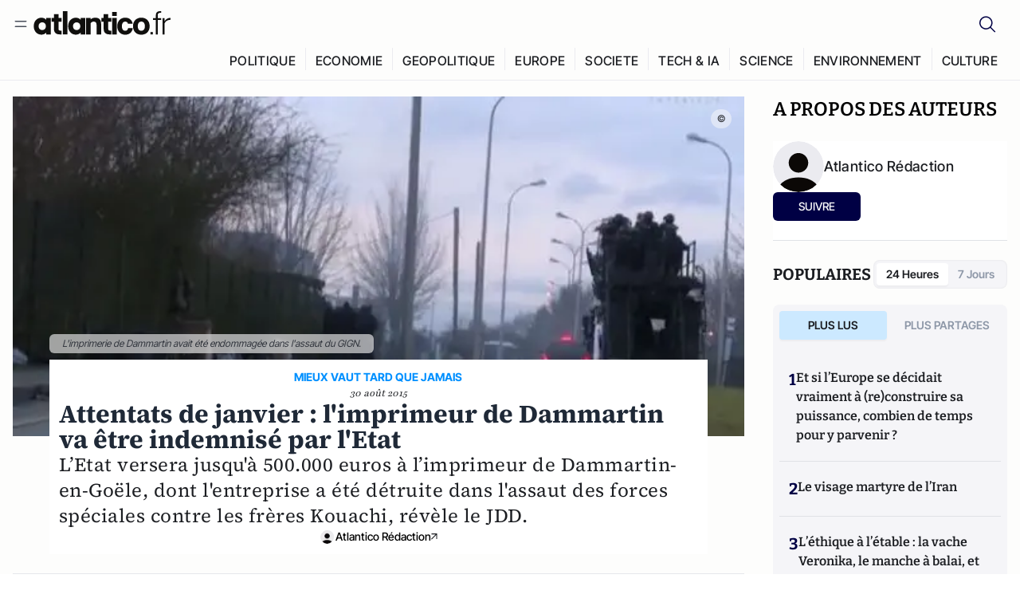

--- FILE ---
content_type: text/javascript; charset=utf-8
request_url: https://atlantico.fr/v3_nuxt/lKj-Xg76.js
body_size: 2400
content:
import{r as p,x as P,Z as j,aw as H,c as d,i as n,d as l,j as B,k as b,t as D,e as w,H as T,n as _,f as N,g as $,R as V,ae as E,F as W,A as J,l as Y,a9 as z,T as q,ax as Z,a2 as G}from"#entry";import{_ as K}from"./CN9sZZFA.js";import{_ as U}from"./7sJ2nx5a.js";import{a as X,b as Q}from"./B7d8D2oU.js";const ee="data:image/svg+xml,%3csvg%20width='18'%20height='18'%20viewBox='0%200%2018%2018'%20fill='none'%20xmlns='http://www.w3.org/2000/svg'%3e%3cpath%20d='M3.75098%2010.5L6.37598%2013.125L14.251%204.875'%20stroke='%230090FF'%20stroke-width='1.5'%20stroke-linecap='round'%20stroke-linejoin='round'%20/%3e%3c/svg%3e",te="data:image/svg+xml,%3csvg%20width='20'%20height='20'%20viewBox='0%200%2020%2020'%20fill='none'%20xmlns='http://www.w3.org/2000/svg'%3e%3cpath%20d='M15%207.50004C15%207.50004%2011.3176%2012.5%2010%2012.5C8.68233%2012.5%205%207.5%205%207.5'%20stroke='%23636A79'%20stroke-width='1.5'%20stroke-linecap='round'%20stroke-linejoin='round'%20/%3e%3c/svg%3e",oe={class:"relative w-auto rounded-xl border border-gray2 text-lg"},ae={class:"inline-block max-w-52 truncate text-sm font-normal text-gray9"},re={key:0,class:"ml-1 aspect-square w-1 rounded-3xl bg-blueMedium"},se=["src"],ne=["src"],le={key:1},ie={key:0,class:"relative mb-1.5 flex flex-1 items-center justify-between border-b border-gray1 p-2.5"},ce=["placeholder"],de=["onMousedown"],ue={key:0,src:ee,alt:"check-icon",width:"20",height:"20"},he={__name:"Dropdown",props:{activeItem:{required:!0},placeholder:{type:String,default:"Select an option"},items:{type:Array,default:()=>[]},useCalendar:{type:Boolean,default:!1},showSearch:{type:Boolean,default:!1},textProp:{type:String,default:"title"},valueProp:{type:String,default:"id"},type:{type:String},onModal:{type:Boolean,default:!1}},emits:["change-val","search","load-more"],setup(o,{emit:i}){const t=o,a=i,s=p(!1),u=p(null),f=p(null),v=p(null),y=p({}),A=e=>a("search",e.target.value),x=e=>e&&typeof e=="object"?e[t.valueProp]??e.id:e,F=P(()=>{if(t.useCalendar&&t.activeItem){const r=new Date(t.activeItem);return X(r)}const e=t.items.find(r=>x(r)===t.activeItem);return e?e[t.textProp]:t.placeholder}),R=()=>{if(u.value&&f.value){const e=u.value.getBoundingClientRect(),r=f.value,g=r.offsetHeight,c=r.offsetWidth,m=window.innerHeight,C=window.innerWidth;let k=e.bottom+window.scrollY+5,h=e.left+window.scrollX;k+g>window.scrollY+m&&(k=e.top+window.scrollY-g-5),h+c>C-10&&(h=C-c-10),h<10&&(h=10),y.value={top:`${k}px`,left:`${h}px`,minWidth:`${e.width}px`,maxHeight:`${m*.8}px`,overflowY:"auto"}}},I=async()=>{s.value=!s.value,s.value&&(await G(),R())},L=e=>{t.onModal||(a("change-val",t.type,t.useCalendar?Q(e):e[t.valueProp]),I())},M=()=>{a("change-val",t.type,null)};let S=!1;const O=e=>{const r=e.target;r.scrollTop+r.clientHeight>=r.scrollHeight-16&&!S&&(S=!0,a("load-more"),setTimeout(()=>{S=!1},250))};return j(f,e=>{u.value&&!u.value.contains(e.target)&&(s.value=!1)}),(e,r)=>{const g=H("VDatePicker");return n(),d("div",oe,[l("button",{ref_key:"buttonRef",ref:u,class:_(["flex items-center justify-between gap-1 rounded-xl border border-gray2 px-3 py-2",{"bg-gray1":w(s)}]),onClick:I},[l("span",ae,D(w(F)),1),o.activeItem?(n(),d("div",re)):b("",!0),o.activeItem?(n(),d("div",{key:1,class:"cursor-pointer",onClick:T(M,["stop"])},[l("img",{src:w(U),alt:"Close icon",class:"transform rounded-[4px] bg-brand0 transition-transform duration-200 ease-in-out",width:"14",height:"14"},null,8,se)])):b("",!0),l("img",{src:w(te),alt:"arrow-down-icon",class:"transform transition-transform duration-200 ease-in-out",width:"16",height:"16"},null,8,ne)],2),(n(),B(Z,{to:"body"},[N(q,{"enter-active-class":"transition duration-200 ease-out","enter-from-class":"transform opacity-0 -translate-y-2","enter-to-class":"transform opacity-100 translate-y-0","leave-active-class":"transition duration-150 ease-in","leave-from-class":"transform opacity-100 translate-y-0","leave-to-class":"transform opacity-0 -translate-y-2"},{default:$(()=>[V(l("div",{ref_key:"dropdownRef",ref:f,class:_(["absolute z-[9999] overflow-hidden rounded-lg bg-white shadow-[0px_1px_2px_0px_#EBEBED]",{"p-1":!o.useCalendar}]),style:E(w(y))},[o.useCalendar?(n(),B(g,{key:0,"select-attribute":{dot:!0},"max-date":new Date,"onUpdate:modelValue":L},null,8,["max-date"])):(n(),d("div",le,[o.showSearch?(n(),d("div",ie,[l("input",{type:"search",placeholder:`Rechercher ${o.placeholder}`,class:"fonr-normal m-0 w-full p-0 pl-7 text-sm text-gray6 outline-none",onInput:A},null,40,ce),r[0]||(r[0]=l("div",{class:"absolute flex items-center justify-center"},[l("img",{src:K,alt:"Search icon",width:"20",height:"20"})],-1))])):b("",!0),l("ul",{class:"max-h-[216px] max-w-xs overflow-y-auto bg-white",ref_key:"listRef",ref:v,onScroll:O},[(n(!0),d(W,null,J(o.items,(c,m)=>(n(),d("li",{key:x(c,m),class:_(["flex cursor-pointer items-center justify-between rounded-sm px-3 py-2 text-sm font-normal text-gray9 hover:bg-gray0",{"bg-gray1 font-semibold":x(c,m)===o.activeItem}]),onMousedown:T(C=>L(c),["prevent"])},[Y(D(c[o.textProp])+" ",1),x(c,m)==o.activeItem?(n(),d("img",ue)):b("",!0)],42,de))),128))],544)]))],6),[[z,w(s)]])]),_:1})]))])}}},pe="data:image/svg+xml,%3csvg%20width='13'%20height='12'%20viewBox='0%200%2013%2012'%20fill='none'%20xmlns='http://www.w3.org/2000/svg'%3e%3cpath%20fill-rule='evenodd'%20clip-rule='evenodd'%20d='M2.89254%209.35355C3.0878%209.54882%203.40439%209.54882%203.59965%209.35355L6.24609%206.70711L8.89254%209.35355C9.0878%209.54882%209.40439%209.54882%209.59965%209.35355C9.79491%209.15829%209.79491%208.84171%209.59965%208.64645L6.9532%206L9.59965%203.35355C9.79491%203.15829%209.79491%202.84171%209.59965%202.64645C9.40439%202.45118%209.0878%202.45118%208.89254%202.64645L6.24609%205.29289L3.59965%202.64645C3.40439%202.45118%203.0878%202.45118%202.89254%202.64645C2.69728%202.84171%202.69728%203.15829%202.89254%203.35355L5.53899%206L2.89254%208.64645C2.69728%208.84171%202.69728%209.15829%202.89254%209.35355Z'%20fill='%230090FF'/%3e%3c/svg%3e";function ve(o,i=[]){if(typeof window>"u"||!window.localStorage)return[...i];try{const t=window.localStorage.getItem(o);if(!t)return[...i];const a=JSON.parse(t);return Array.isArray(a)?a:[...i]}catch(t){console.error(`Failed to parse localStorage for key "${o}"`,t)}return[...i]}function ye(o,i){if(typeof window>"u"||!window.localStorage)return[];const t=String(i??"").trim();if(!t)try{const a=window.localStorage.getItem(o),s=a?JSON.parse(a):[];return Array.isArray(s)?s:[]}catch{return[]}try{const a=window.localStorage.getItem(o),s=a?JSON.parse(a):[],f=(Array.isArray(s)?s:[]).filter(y=>String(y).toLowerCase()!==t.toLowerCase()),v=[t,...f];return window.localStorage.setItem(o,JSON.stringify(v)),v}catch{return[]}}export{pe as _,ye as a,he as b,ve as r};


--- FILE ---
content_type: text/javascript; charset=utf-8
request_url: https://atlantico.fr/v3_nuxt/BbuI-LQU.js
body_size: 217220
content:
const __vite__mapDeps=(i,m=__vite__mapDeps,d=(m.f||(m.f=["./BbVaCaMS.js","./BT8OzHML.js","./Bi-VBjnN.js","./CcxYWJjw.js","./DlAUqK2U.js","./hfEzTs4O.js","./DAoCjg3J.js","./ByxH9N2D.js","./qqK01Dqc.js","./DQBslCSf.js","./CKyTZGUy.js","./CUwIPzzo.js","./toJM70vm.js","./CRsmAEJ5.js","./Kvs9Xklx.js","./BfekSUo5.js","./DmrLrFZ4.js","./7sJ2nx5a.js","./index.7-qUVTK2.css","./-mfGU_Jg.js","./DweAlCnl.js","./lKj-Xg76.js","./CN9sZZFA.js","./B7d8D2oU.js","./C-J5YrSM.js","./BFRwwTn_.js","./DSWHsW7R.js","./BGQIUTp7.js","./CoJIqhOr.js","./D-NgeZ4q.js","./yjqY0aiu.js","./BIKUFy-W.js","./CtKeBRLj.js","./Bw9yKQzT.js","./1YLM2nnF.js","./CQW0_ILY.js","./contact.OEOllpBa.css","./Dpf_fOOO.js","./donations.Dar-qhPv.css","./D4lNBRcN.js","./DkkhaLbn.js","./Bgyaxa9B.js","./BY4gY1KS.js","./CwPpOMV1.js","./C5lP0Sm2.js","./DExo5oA7.js","./4qAy4nlV.js","./CYredqEN.js","./DiPMpymZ.js","./C_lLIGRS.js","./k4thS1BV.js","./G9Qnvn7s.js","./C_3HF7rD.js","./BElt-ou-.js","./Touh11ZP.js","./bTd5ph5q.js","./DLKamb_Q.js","./BtE1as-T.js","./BBCnBT_3.js","./EFPKlz1m.js","./BLMDDnHx.js","./L3iAslb-.js","./C6qgaNRd.js","./YdRXB6Mn.js","./BFGVN3MN.js","./DwaRyZCC.js","./yoFSMILH.js","./DDgLNA9-.js","./Cq-AVeru.js","./2nq3d3aw.js","./D3DNolO2.js","./CBcOkZnu.js","./J6mq9FTN.js","./BLYAQ15O.js","./_I4s-U3I.js","./D95GqFFa.js","./C5q78l4F.js","./BlockquoteComponent.BHH8EJ1e.css","./4fcsrIIq.js","./DefaultComponent.DT_2nHRf.css","./DplcmA64.js","./DMDTVxCx.js","./EmbedComponent.BXfyjTO3.css","./ZNZ650jP.js","./InstagramEmbed.DOlbFd-x.css","./Dne0kowP.js","./ListComponent.D9YuMa8N.css","./C_2ukD9Y.js","./LocationField.DwpKrRt_.css","./DDFc6QvQ.js","./MediaField.CBA2Y2nV.css","./D-bNt5Yh.js","./DmYcRlz2.js","./TableComponent.DqotJMwW.css","./CfkCPZNe.js","./TextComponent.DLvuYY_E.css","./BCmjVHhZ.js","./CbEU4yfW.js","./CrTGtukx.js","./Av__j5bX.js","./C96V2tip.js","./P4A8BktA.js","./DPhpZ5tO.js"])))=>i.map(i=>d[i]);
(function(){const t=document.createElement("link").relList;if(t&&t.supports&&t.supports("modulepreload"))return;for(const i of document.querySelectorAll('link[rel="modulepreload"]'))n(i);new MutationObserver(i=>{for(const s of i)if(s.type==="childList")for(const o of s.addedNodes)o.tagName==="LINK"&&o.rel==="modulepreload"&&n(o)}).observe(document,{childList:!0,subtree:!0});function r(i){const s={};return i.integrity&&(s.integrity=i.integrity),i.referrerPolicy&&(s.referrerPolicy=i.referrerPolicy),i.crossOrigin==="use-credentials"?s.credentials="include":i.crossOrigin==="anonymous"?s.credentials="omit":s.credentials="same-origin",s}function n(i){if(i.ep)return;i.ep=!0;const s=r(i);fetch(i.href,s)}})();/**
* @vue/shared v3.5.21
* (c) 2018-present Yuxi (Evan) You and Vue contributors
* @license MIT
**/function Kf(e){const t=Object.create(null);for(const r of e.split(","))t[r]=1;return r=>r in t}const Qe={},ss=[],Hr=()=>{},jm=()=>!1,la=e=>e.charCodeAt(0)===111&&e.charCodeAt(1)===110&&(e.charCodeAt(2)>122||e.charCodeAt(2)<97),Gf=e=>e.startsWith("onUpdate:"),kt=Object.assign,Jf=(e,t)=>{const r=e.indexOf(t);r>-1&&e.splice(r,1)},KS=Object.prototype.hasOwnProperty,Be=(e,t)=>KS.call(e,t),_e=Array.isArray,os=e=>Ls(e)==="[object Map]",Um=e=>Ls(e)==="[object Set]",Rh=e=>Ls(e)==="[object Date]",GS=e=>Ls(e)==="[object RegExp]",Se=e=>typeof e=="function",it=e=>typeof e=="string",Dr=e=>typeof e=="symbol",Ye=e=>e!==null&&typeof e=="object",Xf=e=>(Ye(e)||Se(e))&&Se(e.then)&&Se(e.catch),Vm=Object.prototype.toString,Ls=e=>Vm.call(e),JS=e=>Ls(e).slice(8,-1),Zf=e=>Ls(e)==="[object Object]",ed=e=>it(e)&&e!=="NaN"&&e[0]!=="-"&&""+parseInt(e,10)===e,as=Kf(",key,ref,ref_for,ref_key,onVnodeBeforeMount,onVnodeMounted,onVnodeBeforeUpdate,onVnodeUpdated,onVnodeBeforeUnmount,onVnodeUnmounted"),Gl=e=>{const t=Object.create(null);return(r=>t[r]||(t[r]=e(r)))},XS=/-\w/g,pr=Gl(e=>e.replace(XS,t=>t.slice(1).toUpperCase())),ZS=/\B([A-Z])/g,Jn=Gl(e=>e.replace(ZS,"-$1").toLowerCase()),Jl=Gl(e=>e.charAt(0).toUpperCase()+e.slice(1)),Va=Gl(e=>e?`on${Jl(e)}`:""),Bn=(e,t)=>!Object.is(e,t),ls=(e,...t)=>{for(let r=0;r<e.length;r++)e[r](...t)},Bm=(e,t,r,n=!1)=>{Object.defineProperty(e,t,{configurable:!0,enumerable:!1,writable:n,value:r})},Du=e=>{const t=parseFloat(e);return isNaN(t)?e:t},Hm=e=>{const t=it(e)?Number(e):NaN;return isNaN(t)?e:t};let Mh;const Xl=()=>Mh||(Mh=typeof globalThis<"u"?globalThis:typeof self<"u"?self:typeof window<"u"?window:typeof global<"u"?global:{});function fn(e){if(_e(e)){const t={};for(let r=0;r<e.length;r++){const n=e[r],i=it(n)?nE(n):fn(n);if(i)for(const s in i)t[s]=i[s]}return t}else if(it(e)||Ye(e))return e}const eE=/;(?![^(]*\))/g,tE=/:([^]+)/,rE=/\/\*[^]*?\*\//g;function nE(e){const t={};return e.replace(rE,"").split(eE).forEach(r=>{if(r){const n=r.split(tE);n.length>1&&(t[n[0].trim()]=n[1].trim())}}),t}function Ae(e){let t="";if(it(e))t=e;else if(_e(e))for(let r=0;r<e.length;r++){const n=Ae(e[r]);n&&(t+=n+" ")}else if(Ye(e))for(const r in e)e[r]&&(t+=r+" ");return t.trim()}function Do(e){if(!e)return null;let{class:t,style:r}=e;return t&&!it(t)&&(e.class=Ae(t)),r&&(e.style=fn(r)),e}const iE="itemscope,allowfullscreen,formnovalidate,ismap,nomodule,novalidate,readonly",sE=Kf(iE);function qm(e){return!!e||e===""}function oE(e,t){if(e.length!==t.length)return!1;let r=!0;for(let n=0;r&&n<e.length;n++)r=ll(e[n],t[n]);return r}function ll(e,t){if(e===t)return!0;let r=Rh(e),n=Rh(t);if(r||n)return r&&n?e.getTime()===t.getTime():!1;if(r=Dr(e),n=Dr(t),r||n)return e===t;if(r=_e(e),n=_e(t),r||n)return r&&n?oE(e,t):!1;if(r=Ye(e),n=Ye(t),r||n){if(!r||!n)return!1;const i=Object.keys(e).length,s=Object.keys(t).length;if(i!==s)return!1;for(const o in e){const a=e.hasOwnProperty(o),l=t.hasOwnProperty(o);if(a&&!l||!a&&l||!ll(e[o],t[o]))return!1}}return String(e)===String(t)}const Ym=e=>!!(e&&e.__v_isRef===!0),yt=e=>it(e)?e:e==null?"":_e(e)||Ye(e)&&(e.toString===Vm||!Se(e.toString))?Ym(e)?yt(e.value):JSON.stringify(e,Wm,2):String(e),Wm=(e,t)=>Ym(t)?Wm(e,t.value):os(t)?{[`Map(${t.size})`]:[...t.entries()].reduce((r,[n,i],s)=>(r[Mc(n,s)+" =>"]=i,r),{})}:Um(t)?{[`Set(${t.size})`]:[...t.values()].map(r=>Mc(r))}:Dr(t)?Mc(t):Ye(t)&&!_e(t)&&!Zf(t)?String(t):t,Mc=(e,t="")=>{var r;return Dr(e)?`Symbol(${(r=e.description)!=null?r:t})`:e};/**
* @vue/reactivity v3.5.21
* (c) 2018-present Yuxi (Evan) You and Vue contributors
* @license MIT
**/let Rt;class zm{constructor(t=!1){this.detached=t,this._active=!0,this._on=0,this.effects=[],this.cleanups=[],this._isPaused=!1,this.parent=Rt,!t&&Rt&&(this.index=(Rt.scopes||(Rt.scopes=[])).push(this)-1)}get active(){return this._active}pause(){if(this._active){this._isPaused=!0;let t,r;if(this.scopes)for(t=0,r=this.scopes.length;t<r;t++)this.scopes[t].pause();for(t=0,r=this.effects.length;t<r;t++)this.effects[t].pause()}}resume(){if(this._active&&this._isPaused){this._isPaused=!1;let t,r;if(this.scopes)for(t=0,r=this.scopes.length;t<r;t++)this.scopes[t].resume();for(t=0,r=this.effects.length;t<r;t++)this.effects[t].resume()}}run(t){if(this._active){const r=Rt;try{return Rt=this,t()}finally{Rt=r}}}on(){++this._on===1&&(this.prevScope=Rt,Rt=this)}off(){this._on>0&&--this._on===0&&(Rt=this.prevScope,this.prevScope=void 0)}stop(t){if(this._active){this._active=!1;let r,n;for(r=0,n=this.effects.length;r<n;r++)this.effects[r].stop();for(this.effects.length=0,r=0,n=this.cleanups.length;r<n;r++)this.cleanups[r]();if(this.cleanups.length=0,this.scopes){for(r=0,n=this.scopes.length;r<n;r++)this.scopes[r].stop(!0);this.scopes.length=0}if(!this.detached&&this.parent&&!t){const i=this.parent.scopes.pop();i&&i!==this&&(this.parent.scopes[this.index]=i,i.index=this.index)}this.parent=void 0}}}function aE(e){return new zm(e)}function Fs(){return Rt}function Ho(e,t=!1){Rt&&Rt.cleanups.push(e)}let Xe;const $c=new WeakSet;class Qm{constructor(t){this.fn=t,this.deps=void 0,this.depsTail=void 0,this.flags=5,this.next=void 0,this.cleanup=void 0,this.scheduler=void 0,Rt&&Rt.active&&Rt.effects.push(this)}pause(){this.flags|=64}resume(){this.flags&64&&(this.flags&=-65,$c.has(this)&&($c.delete(this),this.trigger()))}notify(){this.flags&2&&!(this.flags&32)||this.flags&8||Gm(this)}run(){if(!(this.flags&1))return this.fn();this.flags|=2,$h(this),Jm(this);const t=Xe,r=kr;Xe=this,kr=!0;try{return this.fn()}finally{Xm(this),Xe=t,kr=r,this.flags&=-3}}stop(){if(this.flags&1){for(let t=this.deps;t;t=t.nextDep)nd(t);this.deps=this.depsTail=void 0,$h(this),this.onStop&&this.onStop(),this.flags&=-2}}trigger(){this.flags&64?$c.add(this):this.scheduler?this.scheduler():this.runIfDirty()}runIfDirty(){Ou(this)&&this.run()}get dirty(){return Ou(this)}}let Km=0,Oo,Co;function Gm(e,t=!1){if(e.flags|=8,t){e.next=Co,Co=e;return}e.next=Oo,Oo=e}function td(){Km++}function rd(){if(--Km>0)return;if(Co){let t=Co;for(Co=void 0;t;){const r=t.next;t.next=void 0,t.flags&=-9,t=r}}let e;for(;Oo;){let t=Oo;for(Oo=void 0;t;){const r=t.next;if(t.next=void 0,t.flags&=-9,t.flags&1)try{t.trigger()}catch(n){e||(e=n)}t=r}}if(e)throw e}function Jm(e){for(let t=e.deps;t;t=t.nextDep)t.version=-1,t.prevActiveLink=t.dep.activeLink,t.dep.activeLink=t}function Xm(e){let t,r=e.depsTail,n=r;for(;n;){const i=n.prevDep;n.version===-1?(n===r&&(r=i),nd(n),lE(n)):t=n,n.dep.activeLink=n.prevActiveLink,n.prevActiveLink=void 0,n=i}e.deps=t,e.depsTail=r}function Ou(e){for(let t=e.deps;t;t=t.nextDep)if(t.dep.version!==t.version||t.dep.computed&&(Zm(t.dep.computed)||t.dep.version!==t.version))return!0;return!!e._dirty}function Zm(e){if(e.flags&4&&!(e.flags&16)||(e.flags&=-17,e.globalVersion===qo)||(e.globalVersion=qo,!e.isSSR&&e.flags&128&&(!e.deps&&!e._dirty||!Ou(e))))return;e.flags|=2;const t=e.dep,r=Xe,n=kr;Xe=e,kr=!0;try{Jm(e);const i=e.fn(e._value);(t.version===0||Bn(i,e._value))&&(e.flags|=128,e._value=i,t.version++)}catch(i){throw t.version++,i}finally{Xe=r,kr=n,Xm(e),e.flags&=-3}}function nd(e,t=!1){const{dep:r,prevSub:n,nextSub:i}=e;if(n&&(n.nextSub=i,e.prevSub=void 0),i&&(i.prevSub=n,e.nextSub=void 0),r.subs===e&&(r.subs=n,!n&&r.computed)){r.computed.flags&=-5;for(let s=r.computed.deps;s;s=s.nextDep)nd(s,!0)}!t&&!--r.sc&&r.map&&r.map.delete(r.key)}function lE(e){const{prevDep:t,nextDep:r}=e;t&&(t.nextDep=r,e.prevDep=void 0),r&&(r.prevDep=t,e.nextDep=void 0)}let kr=!0;const ey=[];function hn(){ey.push(kr),kr=!1}function pn(){const e=ey.pop();kr=e===void 0?!0:e}function $h(e){const{cleanup:t}=e;if(e.cleanup=void 0,t){const r=Xe;Xe=void 0;try{t()}finally{Xe=r}}}let qo=0;class cE{constructor(t,r){this.sub=t,this.dep=r,this.version=r.version,this.nextDep=this.prevDep=this.nextSub=this.prevSub=this.prevActiveLink=void 0}}class Zl{constructor(t){this.computed=t,this.version=0,this.activeLink=void 0,this.subs=void 0,this.map=void 0,this.key=void 0,this.sc=0,this.__v_skip=!0}track(t){if(!Xe||!kr||Xe===this.computed)return;let r=this.activeLink;if(r===void 0||r.sub!==Xe)r=this.activeLink=new cE(Xe,this),Xe.deps?(r.prevDep=Xe.depsTail,Xe.depsTail.nextDep=r,Xe.depsTail=r):Xe.deps=Xe.depsTail=r,ty(r);else if(r.version===-1&&(r.version=this.version,r.nextDep)){const n=r.nextDep;n.prevDep=r.prevDep,r.prevDep&&(r.prevDep.nextDep=n),r.prevDep=Xe.depsTail,r.nextDep=void 0,Xe.depsTail.nextDep=r,Xe.depsTail=r,Xe.deps===r&&(Xe.deps=n)}return r}trigger(t){this.version++,qo++,this.notify(t)}notify(t){td();try{for(let r=this.subs;r;r=r.prevSub)r.sub.notify()&&r.sub.dep.notify()}finally{rd()}}}function ty(e){if(e.dep.sc++,e.sub.flags&4){const t=e.dep.computed;if(t&&!e.dep.subs){t.flags|=20;for(let n=t.deps;n;n=n.nextDep)ty(n)}const r=e.dep.subs;r!==e&&(e.prevSub=r,r&&(r.nextSub=e)),e.dep.subs=e}}const cl=new WeakMap,yi=Symbol(""),Cu=Symbol(""),Yo=Symbol("");function $t(e,t,r){if(kr&&Xe){let n=cl.get(e);n||cl.set(e,n=new Map);let i=n.get(r);i||(n.set(r,i=new Zl),i.map=n,i.key=r),i.track()}}function an(e,t,r,n,i,s){const o=cl.get(e);if(!o){qo++;return}const a=l=>{l&&l.trigger()};if(td(),t==="clear")o.forEach(a);else{const l=_e(e),c=l&&ed(r);if(l&&r==="length"){const u=Number(n);o.forEach((f,d)=>{(d==="length"||d===Yo||!Dr(d)&&d>=u)&&a(f)})}else switch((r!==void 0||o.has(void 0))&&a(o.get(r)),c&&a(o.get(Yo)),t){case"add":l?c&&a(o.get("length")):(a(o.get(yi)),os(e)&&a(o.get(Cu)));break;case"delete":l||(a(o.get(yi)),os(e)&&a(o.get(Cu)));break;case"set":os(e)&&a(o.get(yi));break}}rd()}function uE(e,t){const r=cl.get(e);return r&&r.get(t)}function Hi(e){const t=Ne(e);return t===e?t:($t(t,"iterate",Yo),fr(e)?t:t.map(Ot))}function ec(e){return $t(e=Ne(e),"iterate",Yo),e}const fE={__proto__:null,[Symbol.iterator](){return Nc(this,Symbol.iterator,Ot)},concat(...e){return Hi(this).concat(...e.map(t=>_e(t)?Hi(t):t))},entries(){return Nc(this,"entries",e=>(e[1]=Ot(e[1]),e))},every(e,t){return en(this,"every",e,t,void 0,arguments)},filter(e,t){return en(this,"filter",e,t,r=>r.map(Ot),arguments)},find(e,t){return en(this,"find",e,t,Ot,arguments)},findIndex(e,t){return en(this,"findIndex",e,t,void 0,arguments)},findLast(e,t){return en(this,"findLast",e,t,Ot,arguments)},findLastIndex(e,t){return en(this,"findLastIndex",e,t,void 0,arguments)},forEach(e,t){return en(this,"forEach",e,t,void 0,arguments)},includes(...e){return Lc(this,"includes",e)},indexOf(...e){return Lc(this,"indexOf",e)},join(e){return Hi(this).join(e)},lastIndexOf(...e){return Lc(this,"lastIndexOf",e)},map(e,t){return en(this,"map",e,t,void 0,arguments)},pop(){return ro(this,"pop")},push(...e){return ro(this,"push",e)},reduce(e,...t){return Nh(this,"reduce",e,t)},reduceRight(e,...t){return Nh(this,"reduceRight",e,t)},shift(){return ro(this,"shift")},some(e,t){return en(this,"some",e,t,void 0,arguments)},splice(...e){return ro(this,"splice",e)},toReversed(){return Hi(this).toReversed()},toSorted(e){return Hi(this).toSorted(e)},toSpliced(...e){return Hi(this).toSpliced(...e)},unshift(...e){return ro(this,"unshift",e)},values(){return Nc(this,"values",Ot)}};function Nc(e,t,r){const n=ec(e),i=n[t]();return n!==e&&!fr(e)&&(i._next=i.next,i.next=()=>{const s=i._next();return s.value&&(s.value=r(s.value)),s}),i}const dE=Array.prototype;function en(e,t,r,n,i,s){const o=ec(e),a=o!==e&&!fr(e),l=o[t];if(l!==dE[t]){const f=l.apply(e,s);return a?Ot(f):f}let c=r;o!==e&&(a?c=function(f,d){return r.call(this,Ot(f),d,e)}:r.length>2&&(c=function(f,d){return r.call(this,f,d,e)}));const u=l.call(o,c,n);return a&&i?i(u):u}function Nh(e,t,r,n){const i=ec(e);let s=r;return i!==e&&(fr(e)?r.length>3&&(s=function(o,a,l){return r.call(this,o,a,l,e)}):s=function(o,a,l){return r.call(this,o,Ot(a),l,e)}),i[t](s,...n)}function Lc(e,t,r){const n=Ne(e);$t(n,"iterate",Yo);const i=n[t](...r);return(i===-1||i===!1)&&od(r[0])?(r[0]=Ne(r[0]),n[t](...r)):i}function ro(e,t,r=[]){hn(),td();const n=Ne(e)[t].apply(e,r);return rd(),pn(),n}const hE=Kf("__proto__,__v_isRef,__isVue"),ry=new Set(Object.getOwnPropertyNames(Symbol).filter(e=>e!=="arguments"&&e!=="caller").map(e=>Symbol[e]).filter(Dr));function pE(e){Dr(e)||(e=String(e));const t=Ne(this);return $t(t,"has",e),t.hasOwnProperty(e)}class ny{constructor(t=!1,r=!1){this._isReadonly=t,this._isShallow=r}get(t,r,n){if(r==="__v_skip")return t.__v_skip;const i=this._isReadonly,s=this._isShallow;if(r==="__v_isReactive")return!i;if(r==="__v_isReadonly")return i;if(r==="__v_isShallow")return s;if(r==="__v_raw")return n===(i?s?TE:ay:s?oy:sy).get(t)||Object.getPrototypeOf(t)===Object.getPrototypeOf(n)?t:void 0;const o=_e(t);if(!i){let l;if(o&&(l=fE[r]))return l;if(r==="hasOwnProperty")return pE}const a=Reflect.get(t,r,Ke(t)?t:n);return(Dr(r)?ry.has(r):hE(r))||(i||$t(t,"get",r),s)?a:Ke(a)?o&&ed(r)?a:a.value:Ye(a)?i?ly(a):Wt(a):a}}class iy extends ny{constructor(t=!1){super(!1,t)}set(t,r,n,i){let s=t[r];if(!this._isShallow){const l=vn(s);if(!fr(n)&&!vn(n)&&(s=Ne(s),n=Ne(n)),!_e(t)&&Ke(s)&&!Ke(n))return l||(s.value=n),!0}const o=_e(t)&&ed(r)?Number(r)<t.length:Be(t,r),a=Reflect.set(t,r,n,Ke(t)?t:i);return t===Ne(i)&&(o?Bn(n,s)&&an(t,"set",r,n):an(t,"add",r,n)),a}deleteProperty(t,r){const n=Be(t,r);t[r];const i=Reflect.deleteProperty(t,r);return i&&n&&an(t,"delete",r,void 0),i}has(t,r){const n=Reflect.has(t,r);return(!Dr(r)||!ry.has(r))&&$t(t,"has",r),n}ownKeys(t){return $t(t,"iterate",_e(t)?"length":yi),Reflect.ownKeys(t)}}class vE extends ny{constructor(t=!1){super(!0,t)}set(t,r){return!0}deleteProperty(t,r){return!0}}const gE=new iy,mE=new vE,yE=new iy(!0);const Au=e=>e,ya=e=>Reflect.getPrototypeOf(e);function _E(e,t,r){return function(...n){const i=this.__v_raw,s=Ne(i),o=os(s),a=e==="entries"||e===Symbol.iterator&&o,l=e==="keys"&&o,c=i[e](...n),u=r?Au:t?ul:Ot;return!t&&$t(s,"iterate",l?Cu:yi),{next(){const{value:f,done:d}=c.next();return d?{value:f,done:d}:{value:a?[u(f[0]),u(f[1])]:u(f),done:d}},[Symbol.iterator](){return this}}}}function _a(e){return function(...t){return e==="delete"?!1:e==="clear"?void 0:this}}function bE(e,t){const r={get(i){const s=this.__v_raw,o=Ne(s),a=Ne(i);e||(Bn(i,a)&&$t(o,"get",i),$t(o,"get",a));const{has:l}=ya(o),c=t?Au:e?ul:Ot;if(l.call(o,i))return c(s.get(i));if(l.call(o,a))return c(s.get(a));s!==o&&s.get(i)},get size(){const i=this.__v_raw;return!e&&$t(Ne(i),"iterate",yi),i.size},has(i){const s=this.__v_raw,o=Ne(s),a=Ne(i);return e||(Bn(i,a)&&$t(o,"has",i),$t(o,"has",a)),i===a?s.has(i):s.has(i)||s.has(a)},forEach(i,s){const o=this,a=o.__v_raw,l=Ne(a),c=t?Au:e?ul:Ot;return!e&&$t(l,"iterate",yi),a.forEach((u,f)=>i.call(s,c(u),c(f),o))}};return kt(r,e?{add:_a("add"),set:_a("set"),delete:_a("delete"),clear:_a("clear")}:{add(i){!t&&!fr(i)&&!vn(i)&&(i=Ne(i));const s=Ne(this);return ya(s).has.call(s,i)||(s.add(i),an(s,"add",i,i)),this},set(i,s){!t&&!fr(s)&&!vn(s)&&(s=Ne(s));const o=Ne(this),{has:a,get:l}=ya(o);let c=a.call(o,i);c||(i=Ne(i),c=a.call(o,i));const u=l.call(o,i);return o.set(i,s),c?Bn(s,u)&&an(o,"set",i,s):an(o,"add",i,s),this},delete(i){const s=Ne(this),{has:o,get:a}=ya(s);let l=o.call(s,i);l||(i=Ne(i),l=o.call(s,i)),a&&a.call(s,i);const c=s.delete(i);return l&&an(s,"delete",i,void 0),c},clear(){const i=Ne(this),s=i.size!==0,o=i.clear();return s&&an(i,"clear",void 0,void 0),o}}),["keys","values","entries",Symbol.iterator].forEach(i=>{r[i]=_E(i,e,t)}),r}function id(e,t){const r=bE(e,t);return(n,i,s)=>i==="__v_isReactive"?!e:i==="__v_isReadonly"?e:i==="__v_raw"?n:Reflect.get(Be(r,i)&&i in n?r:n,i,s)}const wE={get:id(!1,!1)},SE={get:id(!1,!0)},EE={get:id(!0,!1)};const sy=new WeakMap,oy=new WeakMap,ay=new WeakMap,TE=new WeakMap;function kE(e){switch(e){case"Object":case"Array":return 1;case"Map":case"Set":case"WeakMap":case"WeakSet":return 2;default:return 0}}function DE(e){return e.__v_skip||!Object.isExtensible(e)?0:kE(JS(e))}function Wt(e){return vn(e)?e:sd(e,!1,gE,wE,sy)}function Ur(e){return sd(e,!1,yE,SE,oy)}function ly(e){return sd(e,!0,mE,EE,ay)}function sd(e,t,r,n,i){if(!Ye(e)||e.__v_raw&&!(t&&e.__v_isReactive))return e;const s=DE(e);if(s===0)return e;const o=i.get(e);if(o)return o;const a=new Proxy(e,s===2?n:r);return i.set(e,a),a}function _i(e){return vn(e)?_i(e.__v_raw):!!(e&&e.__v_isReactive)}function vn(e){return!!(e&&e.__v_isReadonly)}function fr(e){return!!(e&&e.__v_isShallow)}function od(e){return e?!!e.__v_raw:!1}function Ne(e){const t=e&&e.__v_raw;return t?Ne(t):e}function OE(e){return!Be(e,"__v_skip")&&Object.isExtensible(e)&&Bm(e,"__v_skip",!0),e}const Ot=e=>Ye(e)?Wt(e):e,ul=e=>Ye(e)?ly(e):e;function Ke(e){return e?e.__v_isRef===!0:!1}function we(e){return cy(e,!1)}function bt(e){return cy(e,!0)}function cy(e,t){return Ke(e)?e:new CE(e,t)}class CE{constructor(t,r){this.dep=new Zl,this.__v_isRef=!0,this.__v_isShallow=!1,this._rawValue=r?t:Ne(t),this._value=r?t:Ot(t),this.__v_isShallow=r}get value(){return this.dep.track(),this._value}set value(t){const r=this._rawValue,n=this.__v_isShallow||fr(t)||vn(t);t=n?t:Ne(t),Bn(t,r)&&(this._rawValue=t,this._value=n?t:Ot(t),this.dep.trigger())}}function $(e){return Ke(e)?e.value:e}function Fe(e){return Se(e)?e():$(e)}const AE={get:(e,t,r)=>t==="__v_raw"?e:$(Reflect.get(e,t,r)),set:(e,t,r,n)=>{const i=e[t];return Ke(i)&&!Ke(r)?(i.value=r,!0):Reflect.set(e,t,r,n)}};function uy(e){return _i(e)?e:new Proxy(e,AE)}class PE{constructor(t){this.__v_isRef=!0,this._value=void 0;const r=this.dep=new Zl,{get:n,set:i}=t(r.track.bind(r),r.trigger.bind(r));this._get=n,this._set=i}get value(){return this._value=this._get()}set value(t){this._set(t)}}function fy(e){return new PE(e)}function dy(e){const t=_e(e)?new Array(e.length):{};for(const r in e)t[r]=hy(e,r);return t}class xE{constructor(t,r,n){this._object=t,this._key=r,this._defaultValue=n,this.__v_isRef=!0,this._value=void 0}get value(){const t=this._object[this._key];return this._value=t===void 0?this._defaultValue:t}set value(t){this._object[this._key]=t}get dep(){return uE(Ne(this._object),this._key)}}class IE{constructor(t){this._getter=t,this.__v_isRef=!0,this.__v_isReadonly=!0,this._value=void 0}get value(){return this._value=this._getter()}}function bi(e,t,r){return Ke(e)?e:Se(e)?new IE(e):Ye(e)&&arguments.length>1?hy(e,t,r):we(e)}function hy(e,t,r){const n=e[t];return Ke(n)?n:new xE(e,t,r)}class RE{constructor(t,r,n){this.fn=t,this.setter=r,this._value=void 0,this.dep=new Zl(this),this.__v_isRef=!0,this.deps=void 0,this.depsTail=void 0,this.flags=16,this.globalVersion=qo-1,this.next=void 0,this.effect=this,this.__v_isReadonly=!r,this.isSSR=n}notify(){if(this.flags|=16,!(this.flags&8)&&Xe!==this)return Gm(this,!0),!0}get value(){const t=this.dep.track();return Zm(this),t&&(t.version=this.dep.version),this._value}set value(t){this.setter&&this.setter(t)}}function ME(e,t,r=!1){let n,i;return Se(e)?n=e:(n=e.get,i=e.set),new RE(n,i,r)}const ba={},fl=new WeakMap;let li;function $E(e,t=!1,r=li){if(r){let n=fl.get(r);n||fl.set(r,n=[]),n.push(e)}}function NE(e,t,r=Qe){const{immediate:n,deep:i,once:s,scheduler:o,augmentJob:a,call:l}=r,c=_=>i?_:fr(_)||i===!1||i===0?ln(_,1):ln(_);let u,f,d,h,p=!1,v=!1;if(Ke(e)?(f=()=>e.value,p=fr(e)):_i(e)?(f=()=>c(e),p=!0):_e(e)?(v=!0,p=e.some(_=>_i(_)||fr(_)),f=()=>e.map(_=>{if(Ke(_))return _.value;if(_i(_))return c(_);if(Se(_))return l?l(_,2):_()})):Se(e)?t?f=l?()=>l(e,2):e:f=()=>{if(d){hn();try{d()}finally{pn()}}const _=li;li=u;try{return l?l(e,3,[h]):e(h)}finally{li=_}}:f=Hr,t&&i){const _=f,w=i===!0?1/0:i;f=()=>ln(_(),w)}const y=Fs(),g=()=>{u.stop(),y&&y.active&&Jf(y.effects,u)};if(s&&t){const _=t;t=(...w)=>{_(...w),g()}}let b=v?new Array(e.length).fill(ba):ba;const m=_=>{if(!(!(u.flags&1)||!u.dirty&&!_))if(t){const w=u.run();if(i||p||(v?w.some((S,D)=>Bn(S,b[D])):Bn(w,b))){d&&d();const S=li;li=u;try{const D=[w,b===ba?void 0:v&&b[0]===ba?[]:b,h];b=w,l?l(t,3,D):t(...D)}finally{li=S}}}else u.run()};return a&&a(m),u=new Qm(f),u.scheduler=o?()=>o(m,!1):m,h=_=>$E(_,!1,u),d=u.onStop=()=>{const _=fl.get(u);if(_){if(l)l(_,4);else for(const w of _)w();fl.delete(u)}},t?n?m(!0):b=u.run():o?o(m.bind(null,!0),!0):u.run(),g.pause=u.pause.bind(u),g.resume=u.resume.bind(u),g.stop=g,g}function ln(e,t=1/0,r){if(t<=0||!Ye(e)||e.__v_skip||(r=r||new Map,(r.get(e)||0)>=t))return e;if(r.set(e,t),t--,Ke(e))ln(e.value,t,r);else if(_e(e))for(let n=0;n<e.length;n++)ln(e[n],t,r);else if(Um(e)||os(e))e.forEach(n=>{ln(n,t,r)});else if(Zf(e)){for(const n in e)ln(e[n],t,r);for(const n of Object.getOwnPropertySymbols(e))Object.prototype.propertyIsEnumerable.call(e,n)&&ln(e[n],t,r)}return e}/**
* @vue/runtime-core v3.5.21
* (c) 2018-present Yuxi (Evan) You and Vue contributors
* @license MIT
**/function ca(e,t,r,n){try{return n?e(...n):e()}catch(i){js(i,t,r)}}function Or(e,t,r,n){if(Se(e)){const i=ca(e,t,r,n);return i&&Xf(i)&&i.catch(s=>{js(s,t,r)}),i}if(_e(e)){const i=[];for(let s=0;s<e.length;s++)i.push(Or(e[s],t,r,n));return i}}function js(e,t,r,n=!0){const i=t?t.vnode:null,{errorHandler:s,throwUnhandledErrorInProduction:o}=t&&t.appContext.config||Qe;if(t){let a=t.parent;const l=t.proxy,c=`https://vuejs.org/error-reference/#runtime-${r}`;for(;a;){const u=a.ec;if(u){for(let f=0;f<u.length;f++)if(u[f](e,l,c)===!1)return}a=a.parent}if(s){hn(),ca(s,null,10,[e,l,c]),pn();return}}LE(e,r,i,n,o)}function LE(e,t,r,n=!0,i=!1){if(i)throw e;console.error(e)}const Vt=[];let $r=-1;const cs=[];let In=null,Yi=0;const py=Promise.resolve();let dl=null;function Yt(e){const t=dl||py;return e?t.then(this?e.bind(this):e):t}function FE(e){let t=$r+1,r=Vt.length;for(;t<r;){const n=t+r>>>1,i=Vt[n],s=Wo(i);s<e||s===e&&i.flags&2?t=n+1:r=n}return t}function ad(e){if(!(e.flags&1)){const t=Wo(e),r=Vt[Vt.length-1];!r||!(e.flags&2)&&t>=Wo(r)?Vt.push(e):Vt.splice(FE(t),0,e),e.flags|=1,vy()}}function vy(){dl||(dl=py.then(gy))}function Pu(e){_e(e)?cs.push(...e):In&&e.id===-1?In.splice(Yi+1,0,e):e.flags&1||(cs.push(e),e.flags|=1),vy()}function Lh(e,t,r=$r+1){for(;r<Vt.length;r++){const n=Vt[r];if(n&&n.flags&2){if(e&&n.id!==e.uid)continue;Vt.splice(r,1),r--,n.flags&4&&(n.flags&=-2),n(),n.flags&4||(n.flags&=-2)}}}function hl(e){if(cs.length){const t=[...new Set(cs)].sort((r,n)=>Wo(r)-Wo(n));if(cs.length=0,In){In.push(...t);return}for(In=t,Yi=0;Yi<In.length;Yi++){const r=In[Yi];r.flags&4&&(r.flags&=-2),r.flags&8||r(),r.flags&=-2}In=null,Yi=0}}const Wo=e=>e.id==null?e.flags&2?-1:1/0:e.id;function gy(e){try{for($r=0;$r<Vt.length;$r++){const t=Vt[$r];t&&!(t.flags&8)&&(t.flags&4&&(t.flags&=-2),ca(t,t.i,t.i?15:14),t.flags&4||(t.flags&=-2))}}finally{for(;$r<Vt.length;$r++){const t=Vt[$r];t&&(t.flags&=-2)}$r=-1,Vt.length=0,hl(),dl=null,(Vt.length||cs.length)&&gy()}}let At=null,my=null;function pl(e){const t=At;return At=e,my=e&&e.type.__scopeId||null,t}function nt(e,t=At,r){if(!t||e._n)return e;const n=(...i)=>{n._d&&_l(-1);const s=pl(t);let o;try{o=e(...i)}finally{pl(s),n._d&&_l(1)}return o};return n._n=!0,n._c=!0,n._d=!0,n}function yy(e,t){if(At===null)return e;const r=sc(At),n=e.dirs||(e.dirs=[]);for(let i=0;i<t.length;i++){let[s,o,a,l=Qe]=t[i];s&&(Se(s)&&(s={mounted:s,updated:s}),s.deep&&ln(o),n.push({dir:s,instance:r,value:o,oldValue:void 0,arg:a,modifiers:l}))}return e}function Fr(e,t,r,n){const i=e.dirs,s=t&&t.dirs;for(let o=0;o<i.length;o++){const a=i[o];s&&(a.oldValue=s[o].value);let l=a.dir[n];l&&(hn(),Or(l,r,8,[e.el,a,e,t]),pn())}}const _y=Symbol("_vte"),by=e=>e.__isTeleport,Ao=e=>e&&(e.disabled||e.disabled===""),Fh=e=>e&&(e.defer||e.defer===""),jh=e=>typeof SVGElement<"u"&&e instanceof SVGElement,Uh=e=>typeof MathMLElement=="function"&&e instanceof MathMLElement,xu=(e,t)=>{const r=e&&e.to;return it(r)?t?t(r):null:r},wy={name:"Teleport",__isTeleport:!0,process(e,t,r,n,i,s,o,a,l,c){const{mc:u,pc:f,pbc:d,o:{insert:h,querySelector:p,createText:v,createComment:y}}=c,g=Ao(t.props);let{shapeFlag:b,children:m,dynamicChildren:_}=t;if(e==null){const w=t.el=v(""),S=t.anchor=v("");h(w,r,n),h(S,r,n);const D=(O,x)=>{b&16&&(i&&i.isCE&&(i.ce._teleportTarget=O),u(m,O,x,i,s,o,a,l))},A=()=>{const O=t.target=xu(t.props,p),x=Sy(O,t,v,h);O&&(o!=="svg"&&jh(O)?o="svg":o!=="mathml"&&Uh(O)&&(o="mathml"),g||(D(O,x),Ba(t,!1)))};g&&(D(r,S),Ba(t,!0)),Fh(t.props)?(t.el.__isMounted=!1,mt(()=>{A(),delete t.el.__isMounted},s)):A()}else{if(Fh(t.props)&&e.el.__isMounted===!1){mt(()=>{wy.process(e,t,r,n,i,s,o,a,l,c)},s);return}t.el=e.el,t.targetStart=e.targetStart;const w=t.anchor=e.anchor,S=t.target=e.target,D=t.targetAnchor=e.targetAnchor,A=Ao(e.props),O=A?r:S,x=A?w:D;if(o==="svg"||jh(S)?o="svg":(o==="mathml"||Uh(S))&&(o="mathml"),_?(d(e.dynamicChildren,_,O,i,s,o,a),pd(e,t,!0)):l||f(e,t,O,x,i,s,o,a,!1),g)A?t.props&&e.props&&t.props.to!==e.props.to&&(t.props.to=e.props.to):wa(t,r,w,c,1);else if((t.props&&t.props.to)!==(e.props&&e.props.to)){const L=t.target=xu(t.props,p);L&&wa(t,L,null,c,0)}else A&&wa(t,S,D,c,1);Ba(t,g)}},remove(e,t,r,{um:n,o:{remove:i}},s){const{shapeFlag:o,children:a,anchor:l,targetStart:c,targetAnchor:u,target:f,props:d}=e;if(f&&(i(c),i(u)),s&&i(l),o&16){const h=s||!Ao(d);for(let p=0;p<a.length;p++){const v=a[p];n(v,t,r,h,!!v.dynamicChildren)}}},move:wa,hydrate:jE};function wa(e,t,r,{o:{insert:n},m:i},s=2){s===0&&n(e.targetAnchor,t,r);const{el:o,anchor:a,shapeFlag:l,children:c,props:u}=e,f=s===2;if(f&&n(o,t,r),(!f||Ao(u))&&l&16)for(let d=0;d<c.length;d++)i(c[d],t,r,2);f&&n(a,t,r)}function jE(e,t,r,n,i,s,{o:{nextSibling:o,parentNode:a,querySelector:l,insert:c,createText:u}},f){function d(v,y,g,b){y.anchor=f(o(v),y,a(v),r,n,i,s),y.targetStart=g,y.targetAnchor=b}const h=t.target=xu(t.props,l),p=Ao(t.props);if(h){const v=h._lpa||h.firstChild;if(t.shapeFlag&16)if(p)d(e,t,v,v&&o(v));else{t.anchor=o(e);let y=v;for(;y;){if(y&&y.nodeType===8){if(y.data==="teleport start anchor")t.targetStart=y;else if(y.data==="teleport anchor"){t.targetAnchor=y,h._lpa=t.targetAnchor&&o(t.targetAnchor);break}}y=o(y)}t.targetAnchor||Sy(h,t,u,c),f(v&&o(v),t,h,r,n,i,s)}Ba(t,p)}else p&&t.shapeFlag&16&&d(e,t,e,o(e));return t.anchor&&o(t.anchor)}const F6=wy;function Ba(e,t){const r=e.ctx;if(r&&r.ut){let n,i;for(t?(n=e.el,i=e.anchor):(n=e.targetStart,i=e.targetAnchor);n&&n!==i;)n.nodeType===1&&n.setAttribute("data-v-owner",r.uid),n=n.nextSibling;r.ut()}}function Sy(e,t,r,n){const i=t.targetStart=r(""),s=t.targetAnchor=r("");return i[_y]=s,e&&(n(i,e),n(s,e)),s}const sn=Symbol("_leaveCb"),Sa=Symbol("_enterCb");function UE(){const e={isMounted:!1,isLeaving:!1,isUnmounting:!1,leavingVNodes:new Map};return nr(()=>{e.isMounted=!0}),Us(()=>{e.isUnmounting=!0}),e}const lr=[Function,Array],Ey={mode:String,appear:Boolean,persisted:Boolean,onBeforeEnter:lr,onEnter:lr,onAfterEnter:lr,onEnterCancelled:lr,onBeforeLeave:lr,onLeave:lr,onAfterLeave:lr,onLeaveCancelled:lr,onBeforeAppear:lr,onAppear:lr,onAfterAppear:lr,onAppearCancelled:lr},Ty=e=>{const t=e.subTree;return t.component?Ty(t.component):t},VE={name:"BaseTransition",props:Ey,setup(e,{slots:t}){const r=mr(),n=UE();return()=>{const i=t.default&&Oy(t.default(),!0);if(!i||!i.length)return;const s=ky(i),o=Ne(e),{mode:a}=o;if(n.isLeaving)return Fc(s);const l=Vh(s);if(!l)return Fc(s);let c=Iu(l,o,n,r,f=>c=f);l.type!==gt&&_s(l,c);let u=r.subTree&&Vh(r.subTree);if(u&&u.type!==gt&&!Er(u,l)&&Ty(r).type!==gt){let f=Iu(u,o,n,r);if(_s(u,f),a==="out-in"&&l.type!==gt)return n.isLeaving=!0,f.afterLeave=()=>{n.isLeaving=!1,r.job.flags&8||r.update(),delete f.afterLeave,u=void 0},Fc(s);a==="in-out"&&l.type!==gt?f.delayLeave=(d,h,p)=>{const v=Dy(n,u);v[String(u.key)]=u,d[sn]=()=>{h(),d[sn]=void 0,delete c.delayedLeave,u=void 0},c.delayedLeave=()=>{p(),delete c.delayedLeave,u=void 0}}:u=void 0}else u&&(u=void 0);return s}}};function ky(e){let t=e[0];if(e.length>1){for(const r of e)if(r.type!==gt){t=r;break}}return t}const BE=VE;function Dy(e,t){const{leavingVNodes:r}=e;let n=r.get(t.type);return n||(n=Object.create(null),r.set(t.type,n)),n}function Iu(e,t,r,n,i){const{appear:s,mode:o,persisted:a=!1,onBeforeEnter:l,onEnter:c,onAfterEnter:u,onEnterCancelled:f,onBeforeLeave:d,onLeave:h,onAfterLeave:p,onLeaveCancelled:v,onBeforeAppear:y,onAppear:g,onAfterAppear:b,onAppearCancelled:m}=t,_=String(e.key),w=Dy(r,e),S=(O,x)=>{O&&Or(O,n,9,x)},D=(O,x)=>{const L=x[1];S(O,x),_e(O)?O.every(C=>C.length<=1)&&L():O.length<=1&&L()},A={mode:o,persisted:a,beforeEnter(O){let x=l;if(!r.isMounted)if(s)x=y||l;else return;O[sn]&&O[sn](!0);const L=w[_];L&&Er(e,L)&&L.el[sn]&&L.el[sn](),S(x,[O])},enter(O){let x=c,L=u,C=f;if(!r.isMounted)if(s)x=g||c,L=b||u,C=m||f;else return;let M=!1;const Q=O[Sa]=V=>{M||(M=!0,V?S(C,[O]):S(L,[O]),A.delayedLeave&&A.delayedLeave(),O[Sa]=void 0)};x?D(x,[O,Q]):Q()},leave(O,x){const L=String(e.key);if(O[Sa]&&O[Sa](!0),r.isUnmounting)return x();S(d,[O]);let C=!1;const M=O[sn]=Q=>{C||(C=!0,x(),Q?S(v,[O]):S(p,[O]),O[sn]=void 0,w[L]===e&&delete w[L])};w[L]=e,h?D(h,[O,M]):M()},clone(O){const x=Iu(O,t,r,n,i);return i&&i(x),x}};return A}function Fc(e){if(ua(e))return e=Wr(e),e.children=null,e}function Vh(e){if(!ua(e))return by(e.type)&&e.children?ky(e.children):e;if(e.component)return e.component.subTree;const{shapeFlag:t,children:r}=e;if(r){if(t&16)return r[0];if(t&32&&Se(r.default))return r.default()}}function _s(e,t){e.shapeFlag&6&&e.component?(e.transition=t,_s(e.component.subTree,t)):e.shapeFlag&128?(e.ssContent.transition=t.clone(e.ssContent),e.ssFallback.transition=t.clone(e.ssFallback)):e.transition=t}function Oy(e,t=!1,r){let n=[],i=0;for(let s=0;s<e.length;s++){let o=e[s];const a=r==null?o.key:String(r)+String(o.key!=null?o.key:s);o.type===Re?(o.patchFlag&128&&i++,n=n.concat(Oy(o.children,t,a))):(t||o.type!==gt)&&n.push(a!=null?Wr(o,{key:a}):o)}if(i>1)for(let s=0;s<n.length;s++)n[s].patchFlag=-2;return n}function Je(e,t){return Se(e)?kt({name:e.name},t,{setup:e}):e}function ld(e){e.ids=[e.ids[0]+e.ids[2]+++"-",0,0]}const vl=new WeakMap;function us(e,t,r,n,i=!1){if(_e(e)){e.forEach((p,v)=>us(p,t&&(_e(t)?t[v]:t),r,n,i));return}if(Hn(n)&&!i){n.shapeFlag&512&&n.type.__asyncResolved&&n.component.subTree.component&&us(e,t,r,n.component.subTree);return}const s=n.shapeFlag&4?sc(n.component):n.el,o=i?null:s,{i:a,r:l}=e,c=t&&t.r,u=a.refs===Qe?a.refs={}:a.refs,f=a.setupState,d=Ne(f),h=f===Qe?jm:p=>Be(d,p);if(c!=null&&c!==l){if(Bh(t),it(c))u[c]=null,h(c)&&(f[c]=null);else if(Ke(c)){c.value=null;const p=t;p.k&&(u[p.k]=null)}}if(Se(l))ca(l,a,12,[o,u]);else{const p=it(l),v=Ke(l);if(p||v){const y=()=>{if(e.f){const g=p?h(l)?f[l]:u[l]:l.value;if(i)_e(g)&&Jf(g,s);else if(_e(g))g.includes(s)||g.push(s);else if(p)u[l]=[s],h(l)&&(f[l]=u[l]);else{const b=[s];l.value=b,e.k&&(u[e.k]=b)}}else p?(u[l]=o,h(l)&&(f[l]=o)):v&&(l.value=o,e.k&&(u[e.k]=o))};if(o){const g=()=>{y(),vl.delete(e)};g.id=-1,vl.set(e,g),mt(g,r)}else Bh(e),y()}}}function Bh(e){const t=vl.get(e);t&&(t.flags|=8,vl.delete(e))}let Hh=!1;const qi=()=>{Hh||(console.error("Hydration completed but contains mismatches."),Hh=!0)},HE=e=>e.namespaceURI.includes("svg")&&e.tagName!=="foreignObject",qE=e=>e.namespaceURI.includes("MathML"),Ea=e=>{if(e.nodeType===1){if(HE(e))return"svg";if(qE(e))return"mathml"}},Ji=e=>e.nodeType===8;function YE(e){const{mt:t,p:r,o:{patchProp:n,createText:i,nextSibling:s,parentNode:o,remove:a,insert:l,createComment:c}}=e,u=(m,_)=>{if(!_.hasChildNodes()){r(null,m,_),hl(),_._vnode=m;return}f(_.firstChild,m,null,null,null),hl(),_._vnode=m},f=(m,_,w,S,D,A=!1)=>{A=A||!!_.dynamicChildren;const O=Ji(m)&&m.data==="[",x=()=>v(m,_,w,S,D,O),{type:L,ref:C,shapeFlag:M,patchFlag:Q}=_;let V=m.nodeType;_.el=m,Q===-2&&(A=!1,_.dynamicChildren=null);let H=null;switch(L){case Si:V!==3?_.children===""?(l(_.el=i(""),o(m),m),H=m):H=x():(m.data!==_.children&&(qi(),m.data=_.children),H=s(m));break;case gt:b(m)?(H=s(m),g(_.el=m.content.firstChild,m,w)):V!==8||O?H=x():H=s(m);break;case xo:if(O&&(m=s(m),V=m.nodeType),V===1||V===3){H=m;const re=!_.children.length;for(let J=0;J<_.staticCount;J++)re&&(_.children+=H.nodeType===1?H.outerHTML:H.data),J===_.staticCount-1&&(_.anchor=H),H=s(H);return O?s(H):H}else x();break;case Re:O?H=p(m,_,w,S,D,A):H=x();break;default:if(M&1)(V!==1||_.type.toLowerCase()!==m.tagName.toLowerCase())&&!b(m)?H=x():H=d(m,_,w,S,D,A);else if(M&6){_.slotScopeIds=D;const re=o(m);if(O?H=y(m):Ji(m)&&m.data==="teleport start"?H=y(m,m.data,"teleport end"):H=s(m),t(_,re,null,w,S,Ea(re),A),Hn(_)&&!_.type.__asyncResolved){let J;O?(J=ve(Re),J.anchor=H?H.previousSibling:re.lastChild):J=m.nodeType===3?dn(""):ve("div"),J.el=m,_.component.subTree=J}}else M&64?V!==8?H=x():H=_.type.hydrate(m,_,w,S,D,A,e,h):M&128&&(H=_.type.hydrate(m,_,w,S,Ea(o(m)),D,A,e,f))}return C!=null&&us(C,null,S,_),H},d=(m,_,w,S,D,A)=>{A=A||!!_.dynamicChildren;const{type:O,props:x,patchFlag:L,shapeFlag:C,dirs:M,transition:Q}=_,V=O==="input"||O==="option";if(V||L!==-1){M&&Fr(_,null,w,"created");let H=!1;if(b(m)){H=Qy(null,Q)&&w&&w.vnode.props&&w.vnode.props.appear;const J=m.content.firstChild;if(H){const le=J.getAttribute("class");le&&(J.$cls=le),Q.beforeEnter(J)}g(J,m,w),_.el=m=J}if(C&16&&!(x&&(x.innerHTML||x.textContent))){let J=h(m.firstChild,_,m,w,S,D,A);for(;J;){Ta(m,1)||qi();const le=J;J=J.nextSibling,a(le)}}else if(C&8){let J=_.children;J[0]===`
`&&(m.tagName==="PRE"||m.tagName==="TEXTAREA")&&(J=J.slice(1)),m.textContent!==J&&(Ta(m,0)||qi(),m.textContent=_.children)}if(x){if(V||!A||L&48){const J=m.tagName.includes("-");for(const le in x)(V&&(le.endsWith("value")||le==="indeterminate")||la(le)&&!as(le)||le[0]==="."||J)&&n(m,le,null,x[le],void 0,w)}else if(x.onClick)n(m,"onClick",null,x.onClick,void 0,w);else if(L&4&&_i(x.style))for(const J in x.style)x.style[J]}let re;(re=x&&x.onVnodeBeforeMount)&&Jt(re,w,_),M&&Fr(_,null,w,"beforeMount"),((re=x&&x.onVnodeMounted)||M||H)&&Zy(()=>{re&&Jt(re,w,_),H&&Q.enter(m),M&&Fr(_,null,w,"mounted")},S)}return m.nextSibling},h=(m,_,w,S,D,A,O)=>{O=O||!!_.dynamicChildren;const x=_.children,L=x.length;for(let C=0;C<L;C++){const M=O?x[C]:x[C]=sr(x[C]),Q=M.type===Si;m?(Q&&!O&&C+1<L&&sr(x[C+1]).type===Si&&(l(i(m.data.slice(M.children.length)),w,s(m)),m.data=M.children),m=f(m,M,S,D,A,O)):Q&&!M.children?l(M.el=i(""),w):(Ta(w,1)||qi(),r(null,M,w,null,S,D,Ea(w),A))}return m},p=(m,_,w,S,D,A)=>{const{slotScopeIds:O}=_;O&&(D=D?D.concat(O):O);const x=o(m),L=h(s(m),_,x,w,S,D,A);return L&&Ji(L)&&L.data==="]"?s(_.anchor=L):(qi(),l(_.anchor=c("]"),x,L),L)},v=(m,_,w,S,D,A)=>{if(Ta(m.parentElement,1)||qi(),_.el=null,A){const L=y(m);for(;;){const C=s(m);if(C&&C!==L)a(C);else break}}const O=s(m),x=o(m);return a(m),r(null,_,x,O,w,S,Ea(x),D),w&&(w.vnode.el=_.el,ic(w,_.el)),O},y=(m,_="[",w="]")=>{let S=0;for(;m;)if(m=s(m),m&&Ji(m)&&(m.data===_&&S++,m.data===w)){if(S===0)return s(m);S--}return m},g=(m,_,w)=>{const S=_.parentNode;S&&S.replaceChild(m,_);let D=w;for(;D;)D.vnode.el===_&&(D.vnode.el=D.subTree.el=m),D=D.parent},b=m=>m.nodeType===1&&m.tagName==="TEMPLATE";return[u,f]}const qh="data-allow-mismatch",WE={0:"text",1:"children",2:"class",3:"style",4:"attribute"};function Ta(e,t){if(t===0||t===1)for(;e&&!e.hasAttribute(qh);)e=e.parentElement;const r=e&&e.getAttribute(qh);if(r==null)return!1;if(r==="")return!0;{const n=r.split(",");return t===0&&n.includes("children")?!0:n.includes(WE[t])}}Xl().requestIdleCallback;Xl().cancelIdleCallback;function zE(e,t){if(Ji(e)&&e.data==="["){let r=1,n=e.nextSibling;for(;n;){if(n.nodeType===1){if(t(n)===!1)break}else if(Ji(n))if(n.data==="]"){if(--r===0)break}else n.data==="["&&r++;n=n.nextSibling}}else t(e)}const Hn=e=>!!e.type.__asyncLoader;function lt(e){Se(e)&&(e={loader:e});const{loader:t,loadingComponent:r,errorComponent:n,delay:i=200,hydrate:s,timeout:o,suspensible:a=!0,onError:l}=e;let c=null,u,f=0;const d=()=>(f++,c=null,h()),h=()=>{let p;return c||(p=c=t().catch(v=>{if(v=v instanceof Error?v:new Error(String(v)),l)return new Promise((y,g)=>{l(v,()=>y(d()),()=>g(v),f+1)});throw v}).then(v=>p!==c&&c?c:(v&&(v.__esModule||v[Symbol.toStringTag]==="Module")&&(v=v.default),u=v,v)))};return Je({name:"AsyncComponentWrapper",__asyncLoader:h,__asyncHydrate(p,v,y){let g=!1;(v.bu||(v.bu=[])).push(()=>g=!0);const b=()=>{g||y()},m=s?()=>{const _=s(b,w=>zE(p,w));_&&(v.bum||(v.bum=[])).push(_)}:b;u?m():h().then(()=>!v.isUnmounted&&m())},get __asyncResolved(){return u},setup(){const p=Ct;if(ld(p),u)return()=>jc(u,p);const v=m=>{c=null,js(m,p,13,!n)};if(a&&p.suspense||ws)return h().then(m=>()=>jc(m,p)).catch(m=>(v(m),()=>n?ve(n,{error:m}):null));const y=we(!1),g=we(),b=we(!!i);return i&&setTimeout(()=>{b.value=!1},i),o!=null&&setTimeout(()=>{if(!y.value&&!g.value){const m=new Error(`Async component timed out after ${o}ms.`);v(m),g.value=m}},o),h().then(()=>{y.value=!0,p.parent&&ua(p.parent.vnode)&&p.parent.update()}).catch(m=>{v(m),g.value=m}),()=>{if(y.value&&u)return jc(u,p);if(g.value&&n)return ve(n,{error:g.value});if(r&&!b.value)return ve(r)}}})}function jc(e,t){const{ref:r,props:n,children:i,ce:s}=t.vnode,o=ve(e,n,i);return o.ref=r,o.ce=s,delete t.vnode.ce,o}const ua=e=>e.type.__isKeepAlive,QE={name:"KeepAlive",__isKeepAlive:!0,props:{include:[String,RegExp,Array],exclude:[String,RegExp,Array],max:[String,Number]},setup(e,{slots:t}){const r=mr(),n=r.ctx;if(!n.renderer)return()=>{const b=t.default&&t.default();return b&&b.length===1?b[0]:b};const i=new Map,s=new Set;let o=null;const a=r.suspense,{renderer:{p:l,m:c,um:u,o:{createElement:f}}}=n,d=f("div");n.activate=(b,m,_,w,S)=>{const D=b.component;c(b,m,_,0,a),l(D.vnode,b,m,_,D,a,w,b.slotScopeIds,S),mt(()=>{D.isDeactivated=!1,D.a&&ls(D.a);const A=b.props&&b.props.onVnodeMounted;A&&Jt(A,D.parent,b)},a)},n.deactivate=b=>{const m=b.component;ml(m.m),ml(m.a),c(b,d,null,1,a),mt(()=>{m.da&&ls(m.da);const _=b.props&&b.props.onVnodeUnmounted;_&&Jt(_,m.parent,b),m.isDeactivated=!0},a)};function h(b){Uc(b),u(b,r,a,!0)}function p(b){i.forEach((m,_)=>{const w=Vu(m.type);w&&!b(w)&&v(_)})}function v(b){const m=i.get(b);m&&(!o||!Er(m,o))?h(m):o&&Uc(o),i.delete(b),s.delete(b)}Te(()=>[e.include,e.exclude],([b,m])=>{b&&p(_=>mo(b,_)),m&&p(_=>!mo(m,_))},{flush:"post",deep:!0});let y=null;const g=()=>{y!=null&&(yl(r.subTree.type)?mt(()=>{i.set(y,ka(r.subTree))},r.subTree.suspense):i.set(y,ka(r.subTree)))};return nr(g),Iy(g),Us(()=>{i.forEach(b=>{const{subTree:m,suspense:_}=r,w=ka(m);if(b.type===w.type&&b.key===w.key){Uc(w);const S=w.component.da;S&&mt(S,_);return}h(b)})}),()=>{if(y=null,!t.default)return o=null;const b=t.default(),m=b[0];if(b.length>1)return o=null,b;if(!Di(m)||!(m.shapeFlag&4)&&!(m.shapeFlag&128))return o=null,m;let _=ka(m);if(_.type===gt)return o=null,_;const w=_.type,S=Vu(Hn(_)?_.type.__asyncResolved||{}:w),{include:D,exclude:A,max:O}=e;if(D&&(!S||!mo(D,S))||A&&S&&mo(A,S))return _.shapeFlag&=-257,o=_,m;const x=_.key==null?w:_.key,L=i.get(x);return _.el&&(_=Wr(_),m.shapeFlag&128&&(m.ssContent=_)),y=x,L?(_.el=L.el,_.component=L.component,_.transition&&_s(_,_.transition),_.shapeFlag|=512,s.delete(x),s.add(x)):(s.add(x),O&&s.size>parseInt(O,10)&&v(s.values().next().value)),_.shapeFlag|=256,o=_,yl(m.type)?m:_}}},KE=QE;function mo(e,t){return _e(e)?e.some(r=>mo(r,t)):it(e)?e.split(",").includes(t):GS(e)?(e.lastIndex=0,e.test(t)):!1}function Cy(e,t){Py(e,"a",t)}function Ay(e,t){Py(e,"da",t)}function Py(e,t,r=Ct){const n=e.__wdc||(e.__wdc=()=>{let i=r;for(;i;){if(i.isDeactivated)return;i=i.parent}return e()});if(tc(t,n,r),r){let i=r.parent;for(;i&&i.parent;)ua(i.parent.vnode)&&GE(n,t,r,i),i=i.parent}}function GE(e,t,r,n){const i=tc(t,e,n,!0);Xn(()=>{Jf(n[t],i)},r)}function Uc(e){e.shapeFlag&=-257,e.shapeFlag&=-513}function ka(e){return e.shapeFlag&128?e.ssContent:e}function tc(e,t,r=Ct,n=!1){if(r){const i=r[e]||(r[e]=[]),s=t.__weh||(t.__weh=(...o)=>{hn();const a=Oi(r),l=Or(t,r,e,o);return a(),pn(),l});return n?i.unshift(s):i.push(s),s}}const Sn=e=>(t,r=Ct)=>{(!ws||e==="sp")&&tc(e,(...n)=>t(...n),r)},xy=Sn("bm"),nr=Sn("m"),JE=Sn("bu"),Iy=Sn("u"),Us=Sn("bum"),Xn=Sn("um"),XE=Sn("sp"),ZE=Sn("rtg"),eT=Sn("rtc");function Ry(e,t=Ct){tc("ec",e,t)}const cd="components",tT="directives";function wr(e,t){return fd(cd,e,!0,t)||e}const My=Symbol.for("v-ndc");function ud(e){return it(e)?fd(cd,e,!1)||e:e||My}function rT(e){return fd(tT,e)}function fd(e,t,r=!0,n=!1){const i=At||Ct;if(i){const s=i.type;if(e===cd){const a=Vu(s,!1);if(a&&(a===t||a===pr(t)||a===Jl(pr(t))))return s}const o=Yh(i[e]||s[e],t)||Yh(i.appContext[e],t);return!o&&n?s:o}}function Yh(e,t){return e&&(e[t]||e[pr(t)]||e[Jl(pr(t))])}function or(e,t,r,n){let i;const s=r,o=_e(e);if(o||it(e)){const a=o&&_i(e);let l=!1,c=!1;a&&(l=!fr(e),c=vn(e),e=ec(e)),i=new Array(e.length);for(let u=0,f=e.length;u<f;u++)i[u]=t(l?c?ul(Ot(e[u])):Ot(e[u]):e[u],u,void 0,s)}else if(typeof e=="number"){i=new Array(e);for(let a=0;a<e;a++)i[a]=t(a+1,a,void 0,s)}else if(Ye(e))if(e[Symbol.iterator])i=Array.from(e,(a,l)=>t(a,l,void 0,s));else{const a=Object.keys(e);i=new Array(a.length);for(let l=0,c=a.length;l<c;l++){const u=a[l];i[l]=t(e[u],u,l,s)}}else i=[];return i}function j6(e,t){for(let r=0;r<t.length;r++){const n=t[r];if(_e(n))for(let i=0;i<n.length;i++)e[n[i].name]=n[i].fn;else n&&(e[n.name]=n.key?(...i)=>{const s=n.fn(...i);return s&&(s.key=n.key),s}:n.fn)}return e}function fa(e,t,r={},n,i){if(At.ce||At.parent&&Hn(At.parent)&&At.parent.ce)return t!=="default"&&(r.name=t),X(),st(Re,null,[ve("slot",r,n&&n())],64);let s=e[t];s&&s._c&&(s._d=!1),X();const o=s&&$y(s(r)),a=r.key||o&&o.key,l=st(Re,{key:(a&&!Dr(a)?a:`_${t}`)+(!o&&n?"_fb":"")},o||(n?n():[]),o&&e._===1?64:-2);return l.scopeId&&(l.slotScopeIds=[l.scopeId+"-s"]),s&&s._c&&(s._d=!0),l}function $y(e){return e.some(t=>Di(t)?!(t.type===gt||t.type===Re&&!$y(t.children)):!0)?e:null}function nT(e,t){const r={};for(const n in e)r[/[A-Z]/.test(n)?`on:${n}`:Va(n)]=e[n];return r}const Ru=e=>e?n_(e)?sc(e):Ru(e.parent):null,Po=kt(Object.create(null),{$:e=>e,$el:e=>e.vnode.el,$data:e=>e.data,$props:e=>e.props,$attrs:e=>e.attrs,$slots:e=>e.slots,$refs:e=>e.refs,$parent:e=>Ru(e.parent),$root:e=>Ru(e.root),$host:e=>e.ce,$emit:e=>e.emit,$options:e=>Ly(e),$forceUpdate:e=>e.f||(e.f=()=>{ad(e.update)}),$nextTick:e=>e.n||(e.n=Yt.bind(e.proxy)),$watch:e=>kT.bind(e)}),Vc=(e,t)=>e!==Qe&&!e.__isScriptSetup&&Be(e,t),iT={get({_:e},t){if(t==="__v_skip")return!0;const{ctx:r,setupState:n,data:i,props:s,accessCache:o,type:a,appContext:l}=e;let c;if(t[0]!=="$"){const h=o[t];if(h!==void 0)switch(h){case 1:return n[t];case 2:return i[t];case 4:return r[t];case 3:return s[t]}else{if(Vc(n,t))return o[t]=1,n[t];if(i!==Qe&&Be(i,t))return o[t]=2,i[t];if((c=e.propsOptions[0])&&Be(c,t))return o[t]=3,s[t];if(r!==Qe&&Be(r,t))return o[t]=4,r[t];Mu&&(o[t]=0)}}const u=Po[t];let f,d;if(u)return t==="$attrs"&&$t(e.attrs,"get",""),u(e);if((f=a.__cssModules)&&(f=f[t]))return f;if(r!==Qe&&Be(r,t))return o[t]=4,r[t];if(d=l.config.globalProperties,Be(d,t))return d[t]},set({_:e},t,r){const{data:n,setupState:i,ctx:s}=e;return Vc(i,t)?(i[t]=r,!0):n!==Qe&&Be(n,t)?(n[t]=r,!0):Be(e.props,t)||t[0]==="$"&&t.slice(1)in e?!1:(s[t]=r,!0)},has({_:{data:e,setupState:t,accessCache:r,ctx:n,appContext:i,propsOptions:s,type:o}},a){let l,c;return!!(r[a]||e!==Qe&&a[0]!=="$"&&Be(e,a)||Vc(t,a)||(l=s[0])&&Be(l,a)||Be(n,a)||Be(Po,a)||Be(i.config.globalProperties,a)||(c=o.__cssModules)&&c[a])},defineProperty(e,t,r){return r.get!=null?e._.accessCache[t]=0:Be(r,"value")&&this.set(e,t,r.value,null),Reflect.defineProperty(e,t,r)}};function U6(){return sT().attrs}function sT(e){const t=mr();return t.setupContext||(t.setupContext=s_(t))}function Wh(e){return _e(e)?e.reduce((t,r)=>(t[r]=null,t),{}):e}function oT(e){const t=mr();let r=e();return ju(),Xf(r)&&(r=r.catch(n=>{throw Oi(t),n})),[r,()=>Oi(t)]}let Mu=!0;function aT(e){const t=Ly(e),r=e.proxy,n=e.ctx;Mu=!1,t.beforeCreate&&zh(t.beforeCreate,e,"bc");const{data:i,computed:s,methods:o,watch:a,provide:l,inject:c,created:u,beforeMount:f,mounted:d,beforeUpdate:h,updated:p,activated:v,deactivated:y,beforeDestroy:g,beforeUnmount:b,destroyed:m,unmounted:_,render:w,renderTracked:S,renderTriggered:D,errorCaptured:A,serverPrefetch:O,expose:x,inheritAttrs:L,components:C,directives:M,filters:Q}=t;if(c&&lT(c,n,null),o)for(const re in o){const J=o[re];Se(J)&&(n[re]=J.bind(r))}if(i){const re=i.call(r,r);Ye(re)&&(e.data=Wt(re))}if(Mu=!0,s)for(const re in s){const J=s[re],le=Se(J)?J.bind(r,r):Se(J.get)?J.get.bind(r,r):Hr,z=!Se(J)&&Se(J.set)?J.set.bind(r):Hr,be=I({get:le,set:z});Object.defineProperty(n,re,{enumerable:!0,configurable:!0,get:()=>be.value,set:ie=>be.value=ie})}if(a)for(const re in a)Ny(a[re],n,r,re);if(l){const re=Se(l)?l.call(r):l;Reflect.ownKeys(re).forEach(J=>{Zt(J,re[J])})}u&&zh(u,e,"c");function H(re,J){_e(J)?J.forEach(le=>re(le.bind(r))):J&&re(J.bind(r))}if(H(xy,f),H(nr,d),H(JE,h),H(Iy,p),H(Cy,v),H(Ay,y),H(Ry,A),H(eT,S),H(ZE,D),H(Us,b),H(Xn,_),H(XE,O),_e(x))if(x.length){const re=e.exposed||(e.exposed={});x.forEach(J=>{Object.defineProperty(re,J,{get:()=>r[J],set:le=>r[J]=le,enumerable:!0})})}else e.exposed||(e.exposed={});w&&e.render===Hr&&(e.render=w),L!=null&&(e.inheritAttrs=L),C&&(e.components=C),M&&(e.directives=M),O&&ld(e)}function lT(e,t,r=Hr){_e(e)&&(e=$u(e));for(const n in e){const i=e[n];let s;Ye(i)?"default"in i?s=ot(i.from||n,i.default,!0):s=ot(i.from||n):s=ot(i),Ke(s)?Object.defineProperty(t,n,{enumerable:!0,configurable:!0,get:()=>s.value,set:o=>s.value=o}):t[n]=s}}function zh(e,t,r){Or(_e(e)?e.map(n=>n.bind(t.proxy)):e.bind(t.proxy),t,r)}function Ny(e,t,r,n){let i=n.includes(".")?Gy(r,n):()=>r[n];if(it(e)){const s=t[e];Se(s)&&Te(i,s)}else if(Se(e))Te(i,e.bind(r));else if(Ye(e))if(_e(e))e.forEach(s=>Ny(s,t,r,n));else{const s=Se(e.handler)?e.handler.bind(r):t[e.handler];Se(s)&&Te(i,s,e)}}function Ly(e){const t=e.type,{mixins:r,extends:n}=t,{mixins:i,optionsCache:s,config:{optionMergeStrategies:o}}=e.appContext,a=s.get(t);let l;return a?l=a:!i.length&&!r&&!n?l=t:(l={},i.length&&i.forEach(c=>gl(l,c,o,!0)),gl(l,t,o)),Ye(t)&&s.set(t,l),l}function gl(e,t,r,n=!1){const{mixins:i,extends:s}=t;s&&gl(e,s,r,!0),i&&i.forEach(o=>gl(e,o,r,!0));for(const o in t)if(!(n&&o==="expose")){const a=cT[o]||r&&r[o];e[o]=a?a(e[o],t[o]):t[o]}return e}const cT={data:Qh,props:Kh,emits:Kh,methods:yo,computed:yo,beforeCreate:Ut,created:Ut,beforeMount:Ut,mounted:Ut,beforeUpdate:Ut,updated:Ut,beforeDestroy:Ut,beforeUnmount:Ut,destroyed:Ut,unmounted:Ut,activated:Ut,deactivated:Ut,errorCaptured:Ut,serverPrefetch:Ut,components:yo,directives:yo,watch:fT,provide:Qh,inject:uT};function Qh(e,t){return t?e?function(){return kt(Se(e)?e.call(this,this):e,Se(t)?t.call(this,this):t)}:t:e}function uT(e,t){return yo($u(e),$u(t))}function $u(e){if(_e(e)){const t={};for(let r=0;r<e.length;r++)t[e[r]]=e[r];return t}return e}function Ut(e,t){return e?[...new Set([].concat(e,t))]:t}function yo(e,t){return e?kt(Object.create(null),e,t):t}function Kh(e,t){return e?_e(e)&&_e(t)?[...new Set([...e,...t])]:kt(Object.create(null),Wh(e),Wh(t??{})):t}function fT(e,t){if(!e)return t;if(!t)return e;const r=kt(Object.create(null),e);for(const n in t)r[n]=Ut(e[n],t[n]);return r}function Fy(){return{app:null,config:{isNativeTag:jm,performance:!1,globalProperties:{},optionMergeStrategies:{},errorHandler:void 0,warnHandler:void 0,compilerOptions:{}},mixins:[],components:{},directives:{},provides:Object.create(null),optionsCache:new WeakMap,propsCache:new WeakMap,emitsCache:new WeakMap}}let dT=0;function hT(e,t){return function(n,i=null){Se(n)||(n=kt({},n)),i!=null&&!Ye(i)&&(i=null);const s=Fy(),o=new WeakSet,a=[];let l=!1;const c=s.app={_uid:dT++,_component:n,_props:i,_container:null,_context:s,_instance:null,version:zT,get config(){return s.config},set config(u){},use(u,...f){return o.has(u)||(u&&Se(u.install)?(o.add(u),u.install(c,...f)):Se(u)&&(o.add(u),u(c,...f))),c},mixin(u){return s.mixins.includes(u)||s.mixins.push(u),c},component(u,f){return f?(s.components[u]=f,c):s.components[u]},directive(u,f){return f?(s.directives[u]=f,c):s.directives[u]},mount(u,f,d){if(!l){const h=c._ceVNode||ve(n,i);return h.appContext=s,d===!0?d="svg":d===!1&&(d=void 0),f&&t?t(h,u):e(h,u,d),l=!0,c._container=u,u.__vue_app__=c,sc(h.component)}},onUnmount(u){a.push(u)},unmount(){l&&(Or(a,c._instance,16),e(null,c._container),delete c._container.__vue_app__)},provide(u,f){return s.provides[u]=f,c},runWithContext(u){const f=wi;wi=c;try{return u()}finally{wi=f}}};return c}}let wi=null;function Zt(e,t){if(Ct){let r=Ct.provides;const n=Ct.parent&&Ct.parent.provides;n===r&&(r=Ct.provides=Object.create(n)),r[e]=t}}function ot(e,t,r=!1){const n=mr();if(n||wi){let i=wi?wi._context.provides:n?n.parent==null||n.ce?n.vnode.appContext&&n.vnode.appContext.provides:n.parent.provides:void 0;if(i&&e in i)return i[e];if(arguments.length>1)return r&&Se(t)?t.call(n&&n.proxy):t}}function rc(){return!!(mr()||wi)}const jy={},Uy=()=>Object.create(jy),Vy=e=>Object.getPrototypeOf(e)===jy;function pT(e,t,r,n=!1){const i={},s=Uy();e.propsDefaults=Object.create(null),By(e,t,i,s);for(const o in e.propsOptions[0])o in i||(i[o]=void 0);r?e.props=n?i:Ur(i):e.type.props?e.props=i:e.props=s,e.attrs=s}function vT(e,t,r,n){const{props:i,attrs:s,vnode:{patchFlag:o}}=e,a=Ne(i),[l]=e.propsOptions;let c=!1;if((n||o>0)&&!(o&16)){if(o&8){const u=e.vnode.dynamicProps;for(let f=0;f<u.length;f++){let d=u[f];if(nc(e.emitsOptions,d))continue;const h=t[d];if(l)if(Be(s,d))h!==s[d]&&(s[d]=h,c=!0);else{const p=pr(d);i[p]=Nu(l,a,p,h,e,!1)}else h!==s[d]&&(s[d]=h,c=!0)}}}else{By(e,t,i,s)&&(c=!0);let u;for(const f in a)(!t||!Be(t,f)&&((u=Jn(f))===f||!Be(t,u)))&&(l?r&&(r[f]!==void 0||r[u]!==void 0)&&(i[f]=Nu(l,a,f,void 0,e,!0)):delete i[f]);if(s!==a)for(const f in s)(!t||!Be(t,f))&&(delete s[f],c=!0)}c&&an(e.attrs,"set","")}function By(e,t,r,n){const[i,s]=e.propsOptions;let o=!1,a;if(t)for(let l in t){if(as(l))continue;const c=t[l];let u;i&&Be(i,u=pr(l))?!s||!s.includes(u)?r[u]=c:(a||(a={}))[u]=c:nc(e.emitsOptions,l)||(!(l in n)||c!==n[l])&&(n[l]=c,o=!0)}if(s){const l=Ne(r),c=a||Qe;for(let u=0;u<s.length;u++){const f=s[u];r[f]=Nu(i,l,f,c[f],e,!Be(c,f))}}return o}function Nu(e,t,r,n,i,s){const o=e[r];if(o!=null){const a=Be(o,"default");if(a&&n===void 0){const l=o.default;if(o.type!==Function&&!o.skipFactory&&Se(l)){const{propsDefaults:c}=i;if(r in c)n=c[r];else{const u=Oi(i);n=c[r]=l.call(null,t),u()}}else n=l;i.ce&&i.ce._setProp(r,n)}o[0]&&(s&&!a?n=!1:o[1]&&(n===""||n===Jn(r))&&(n=!0))}return n}const gT=new WeakMap;function Hy(e,t,r=!1){const n=r?gT:t.propsCache,i=n.get(e);if(i)return i;const s=e.props,o={},a=[];let l=!1;if(!Se(e)){const u=f=>{l=!0;const[d,h]=Hy(f,t,!0);kt(o,d),h&&a.push(...h)};!r&&t.mixins.length&&t.mixins.forEach(u),e.extends&&u(e.extends),e.mixins&&e.mixins.forEach(u)}if(!s&&!l)return Ye(e)&&n.set(e,ss),ss;if(_e(s))for(let u=0;u<s.length;u++){const f=pr(s[u]);Gh(f)&&(o[f]=Qe)}else if(s)for(const u in s){const f=pr(u);if(Gh(f)){const d=s[u],h=o[f]=_e(d)||Se(d)?{type:d}:kt({},d),p=h.type;let v=!1,y=!0;if(_e(p))for(let g=0;g<p.length;++g){const b=p[g],m=Se(b)&&b.name;if(m==="Boolean"){v=!0;break}else m==="String"&&(y=!1)}else v=Se(p)&&p.name==="Boolean";h[0]=v,h[1]=y,(v||Be(h,"default"))&&a.push(f)}}const c=[o,a];return Ye(e)&&n.set(e,c),c}function Gh(e){return e[0]!=="$"&&!as(e)}const dd=e=>e==="_"||e==="_ctx"||e==="$stable",hd=e=>_e(e)?e.map(sr):[sr(e)],mT=(e,t,r)=>{if(t._n)return t;const n=nt((...i)=>hd(t(...i)),r);return n._c=!1,n},qy=(e,t,r)=>{const n=e._ctx;for(const i in e){if(dd(i))continue;const s=e[i];if(Se(s))t[i]=mT(i,s,n);else if(s!=null){const o=hd(s);t[i]=()=>o}}},Yy=(e,t)=>{const r=hd(t);e.slots.default=()=>r},Wy=(e,t,r)=>{for(const n in t)(r||!dd(n))&&(e[n]=t[n])},yT=(e,t,r)=>{const n=e.slots=Uy();if(e.vnode.shapeFlag&32){const i=t._;i?(Wy(n,t,r),r&&Bm(n,"_",i,!0)):qy(t,n)}else t&&Yy(e,t)},_T=(e,t,r)=>{const{vnode:n,slots:i}=e;let s=!0,o=Qe;if(n.shapeFlag&32){const a=t._;a?r&&a===1?s=!1:Wy(i,t,r):(s=!t.$stable,qy(t,i)),o=t}else t&&(Yy(e,t),o={default:1});if(s)for(const a in i)!dd(a)&&o[a]==null&&delete i[a]},mt=Zy;function bT(e){return zy(e)}function wT(e){return zy(e,YE)}function zy(e,t){const r=Xl();r.__VUE__=!0;const{insert:n,remove:i,patchProp:s,createElement:o,createText:a,createComment:l,setText:c,setElementText:u,parentNode:f,nextSibling:d,setScopeId:h=Hr,insertStaticContent:p}=e,v=(E,T,R,B=null,F=null,Y=null,te=void 0,K=null,G=!!T.dynamicChildren)=>{if(E===T)return;E&&!Er(E,T)&&(B=N(E),ie(E,F,Y,!0),E=null),T.patchFlag===-2&&(G=!1,T.dynamicChildren=null);const{type:W,ref:he,shapeFlag:ne}=T;switch(W){case Si:y(E,T,R,B);break;case gt:g(E,T,R,B);break;case xo:E==null&&b(T,R,B,te);break;case Re:C(E,T,R,B,F,Y,te,K,G);break;default:ne&1?w(E,T,R,B,F,Y,te,K,G):ne&6?M(E,T,R,B,F,Y,te,K,G):(ne&64||ne&128)&&W.process(E,T,R,B,F,Y,te,K,G,ce)}he!=null&&F?us(he,E&&E.ref,Y,T||E,!T):he==null&&E&&E.ref!=null&&us(E.ref,null,Y,E,!0)},y=(E,T,R,B)=>{if(E==null)n(T.el=a(T.children),R,B);else{const F=T.el=E.el;T.children!==E.children&&c(F,T.children)}},g=(E,T,R,B)=>{E==null?n(T.el=l(T.children||""),R,B):T.el=E.el},b=(E,T,R,B)=>{[E.el,E.anchor]=p(E.children,T,R,B,E.el,E.anchor)},m=({el:E,anchor:T},R,B)=>{let F;for(;E&&E!==T;)F=d(E),n(E,R,B),E=F;n(T,R,B)},_=({el:E,anchor:T})=>{let R;for(;E&&E!==T;)R=d(E),i(E),E=R;i(T)},w=(E,T,R,B,F,Y,te,K,G)=>{T.type==="svg"?te="svg":T.type==="math"&&(te="mathml"),E==null?S(T,R,B,F,Y,te,K,G):O(E,T,F,Y,te,K,G)},S=(E,T,R,B,F,Y,te,K)=>{let G,W;const{props:he,shapeFlag:ne,transition:fe,dirs:ye}=E;if(G=E.el=o(E.type,Y,he&&he.is,he),ne&8?u(G,E.children):ne&16&&A(E.children,G,null,B,F,Bc(E,Y),te,K),ye&&Fr(E,null,B,"created"),D(G,E,E.scopeId,te,B),he){for(const Me in he)Me!=="value"&&!as(Me)&&s(G,Me,null,he[Me],Y,B);"value"in he&&s(G,"value",null,he.value,Y),(W=he.onVnodeBeforeMount)&&Jt(W,B,E)}ye&&Fr(E,null,B,"beforeMount");const De=Qy(F,fe);De&&fe.beforeEnter(G),n(G,T,R),((W=he&&he.onVnodeMounted)||De||ye)&&mt(()=>{W&&Jt(W,B,E),De&&fe.enter(G),ye&&Fr(E,null,B,"mounted")},F)},D=(E,T,R,B,F)=>{if(R&&h(E,R),B)for(let Y=0;Y<B.length;Y++)h(E,B[Y]);if(F){let Y=F.subTree;if(T===Y||yl(Y.type)&&(Y.ssContent===T||Y.ssFallback===T)){const te=F.vnode;D(E,te,te.scopeId,te.slotScopeIds,F.parent)}}},A=(E,T,R,B,F,Y,te,K,G=0)=>{for(let W=G;W<E.length;W++){const he=E[W]=K?Rn(E[W]):sr(E[W]);v(null,he,T,R,B,F,Y,te,K)}},O=(E,T,R,B,F,Y,te)=>{const K=T.el=E.el;let{patchFlag:G,dynamicChildren:W,dirs:he}=T;G|=E.patchFlag&16;const ne=E.props||Qe,fe=T.props||Qe;let ye;if(R&&ni(R,!1),(ye=fe.onVnodeBeforeUpdate)&&Jt(ye,R,T,E),he&&Fr(T,E,R,"beforeUpdate"),R&&ni(R,!0),(ne.innerHTML&&fe.innerHTML==null||ne.textContent&&fe.textContent==null)&&u(K,""),W?x(E.dynamicChildren,W,K,R,B,Bc(T,F),Y):te||J(E,T,K,null,R,B,Bc(T,F),Y,!1),G>0){if(G&16)L(K,ne,fe,R,F);else if(G&2&&ne.class!==fe.class&&s(K,"class",null,fe.class,F),G&4&&s(K,"style",ne.style,fe.style,F),G&8){const De=T.dynamicProps;for(let Me=0;Me<De.length;Me++){const $e=De[Me],ht=ne[$e],pt=fe[$e];(pt!==ht||$e==="value")&&s(K,$e,ht,pt,F,R)}}G&1&&E.children!==T.children&&u(K,T.children)}else!te&&W==null&&L(K,ne,fe,R,F);((ye=fe.onVnodeUpdated)||he)&&mt(()=>{ye&&Jt(ye,R,T,E),he&&Fr(T,E,R,"updated")},B)},x=(E,T,R,B,F,Y,te)=>{for(let K=0;K<T.length;K++){const G=E[K],W=T[K],he=G.el&&(G.type===Re||!Er(G,W)||G.shapeFlag&198)?f(G.el):R;v(G,W,he,null,B,F,Y,te,!0)}},L=(E,T,R,B,F)=>{if(T!==R){if(T!==Qe)for(const Y in T)!as(Y)&&!(Y in R)&&s(E,Y,T[Y],null,F,B);for(const Y in R){if(as(Y))continue;const te=R[Y],K=T[Y];te!==K&&Y!=="value"&&s(E,Y,K,te,F,B)}"value"in R&&s(E,"value",T.value,R.value,F)}},C=(E,T,R,B,F,Y,te,K,G)=>{const W=T.el=E?E.el:a(""),he=T.anchor=E?E.anchor:a("");let{patchFlag:ne,dynamicChildren:fe,slotScopeIds:ye}=T;ye&&(K=K?K.concat(ye):ye),E==null?(n(W,R,B),n(he,R,B),A(T.children||[],R,he,F,Y,te,K,G)):ne>0&&ne&64&&fe&&E.dynamicChildren?(x(E.dynamicChildren,fe,R,F,Y,te,K),(T.key!=null||F&&T===F.subTree)&&pd(E,T,!0)):J(E,T,R,he,F,Y,te,K,G)},M=(E,T,R,B,F,Y,te,K,G)=>{T.slotScopeIds=K,E==null?T.shapeFlag&512?F.ctx.activate(T,R,B,te,G):Q(T,R,B,F,Y,te,G):V(E,T,G)},Q=(E,T,R,B,F,Y,te)=>{const K=E.component=BT(E,B,F);if(ua(E)&&(K.ctx.renderer=ce),HT(K,!1,te),K.asyncDep){if(F&&F.registerDep(K,H,te),!E.el){const G=K.subTree=ve(gt);g(null,G,T,R),E.placeholder=G.el}}else H(K,E,T,R,F,Y,te)},V=(E,T,R)=>{const B=T.component=E.component;if(IT(E,T,R))if(B.asyncDep&&!B.asyncResolved){re(B,T,R);return}else B.next=T,B.update();else T.el=E.el,B.vnode=T},H=(E,T,R,B,F,Y,te)=>{const K=()=>{if(E.isMounted){let{next:ne,bu:fe,u:ye,parent:De,vnode:Me}=E;{const wt=Ky(E);if(wt){ne&&(ne.el=Me.el,re(E,ne,te)),wt.asyncDep.then(()=>{E.isUnmounted||K()});return}}let $e=ne,ht;ni(E,!1),ne?(ne.el=Me.el,re(E,ne,te)):ne=Me,fe&&ls(fe),(ht=ne.props&&ne.props.onVnodeBeforeUpdate)&&Jt(ht,De,ne,Me),ni(E,!0);const pt=Hc(E),xt=E.subTree;E.subTree=pt,v(xt,pt,f(xt.el),N(xt),E,F,Y),ne.el=pt.el,$e===null&&ic(E,pt.el),ye&&mt(ye,F),(ht=ne.props&&ne.props.onVnodeUpdated)&&mt(()=>Jt(ht,De,ne,Me),F)}else{let ne;const{el:fe,props:ye}=T,{bm:De,m:Me,parent:$e,root:ht,type:pt}=E,xt=Hn(T);if(ni(E,!1),De&&ls(De),!xt&&(ne=ye&&ye.onVnodeBeforeMount)&&Jt(ne,$e,T),ni(E,!0),fe&&Pe){const wt=()=>{E.subTree=Hc(E),Pe(fe,E.subTree,E,F,null)};xt&&pt.__asyncHydrate?pt.__asyncHydrate(fe,E,wt):wt()}else{ht.ce&&ht.ce._def.shadowRoot!==!1&&ht.ce._injectChildStyle(pt);const wt=E.subTree=Hc(E);v(null,wt,R,B,E,F,Y),T.el=wt.el}if(Me&&mt(Me,F),!xt&&(ne=ye&&ye.onVnodeMounted)){const wt=T;mt(()=>Jt(ne,$e,wt),F)}(T.shapeFlag&256||$e&&Hn($e.vnode)&&$e.vnode.shapeFlag&256)&&E.a&&mt(E.a,F),E.isMounted=!0,T=R=B=null}};E.scope.on();const G=E.effect=new Qm(K);E.scope.off();const W=E.update=G.run.bind(G),he=E.job=G.runIfDirty.bind(G);he.i=E,he.id=E.uid,G.scheduler=()=>ad(he),ni(E,!0),W()},re=(E,T,R)=>{T.component=E;const B=E.vnode.props;E.vnode=T,E.next=null,vT(E,T.props,B,R),_T(E,T.children,R),hn(),Lh(E),pn()},J=(E,T,R,B,F,Y,te,K,G=!1)=>{const W=E&&E.children,he=E?E.shapeFlag:0,ne=T.children,{patchFlag:fe,shapeFlag:ye}=T;if(fe>0){if(fe&128){z(W,ne,R,B,F,Y,te,K,G);return}else if(fe&256){le(W,ne,R,B,F,Y,te,K,G);return}}ye&8?(he&16&&je(W,F,Y),ne!==W&&u(R,ne)):he&16?ye&16?z(W,ne,R,B,F,Y,te,K,G):je(W,F,Y,!0):(he&8&&u(R,""),ye&16&&A(ne,R,B,F,Y,te,K,G))},le=(E,T,R,B,F,Y,te,K,G)=>{E=E||ss,T=T||ss;const W=E.length,he=T.length,ne=Math.min(W,he);let fe;for(fe=0;fe<ne;fe++){const ye=T[fe]=G?Rn(T[fe]):sr(T[fe]);v(E[fe],ye,R,null,F,Y,te,K,G)}W>he?je(E,F,Y,!0,!1,ne):A(T,R,B,F,Y,te,K,G,ne)},z=(E,T,R,B,F,Y,te,K,G)=>{let W=0;const he=T.length;let ne=E.length-1,fe=he-1;for(;W<=ne&&W<=fe;){const ye=E[W],De=T[W]=G?Rn(T[W]):sr(T[W]);if(Er(ye,De))v(ye,De,R,null,F,Y,te,K,G);else break;W++}for(;W<=ne&&W<=fe;){const ye=E[ne],De=T[fe]=G?Rn(T[fe]):sr(T[fe]);if(Er(ye,De))v(ye,De,R,null,F,Y,te,K,G);else break;ne--,fe--}if(W>ne){if(W<=fe){const ye=fe+1,De=ye<he?T[ye].el:B;for(;W<=fe;)v(null,T[W]=G?Rn(T[W]):sr(T[W]),R,De,F,Y,te,K,G),W++}}else if(W>fe)for(;W<=ne;)ie(E[W],F,Y,!0),W++;else{const ye=W,De=W,Me=new Map;for(W=De;W<=fe;W++){const St=T[W]=G?Rn(T[W]):sr(T[W]);St.key!=null&&Me.set(St.key,W)}let $e,ht=0;const pt=fe-De+1;let xt=!1,wt=0;const Zr=new Array(pt);for(W=0;W<pt;W++)Zr[W]=0;for(W=ye;W<=ne;W++){const St=E[W];if(ht>=pt){ie(St,F,Y,!0);continue}let q;if(St.key!=null)q=Me.get(St.key);else for($e=De;$e<=fe;$e++)if(Zr[$e-De]===0&&Er(St,T[$e])){q=$e;break}q===void 0?ie(St,F,Y,!0):(Zr[q-De]=W+1,q>=wt?wt=q:xt=!0,v(St,T[q],R,null,F,Y,te,K,G),ht++)}const ri=xt?ST(Zr):ss;for($e=ri.length-1,W=pt-1;W>=0;W--){const St=De+W,q=T[St],k=T[St+1],U=St+1<he?k.el||k.placeholder:B;Zr[W]===0?v(null,q,R,U,F,Y,te,K,G):xt&&($e<0||W!==ri[$e]?be(q,R,U,2):$e--)}}},be=(E,T,R,B,F=null)=>{const{el:Y,type:te,transition:K,children:G,shapeFlag:W}=E;if(W&6){be(E.component.subTree,T,R,B);return}if(W&128){E.suspense.move(T,R,B);return}if(W&64){te.move(E,T,R,ce);return}if(te===Re){n(Y,T,R);for(let ne=0;ne<G.length;ne++)be(G[ne],T,R,B);n(E.anchor,T,R);return}if(te===xo){m(E,T,R);return}if(B!==2&&W&1&&K)if(B===0)K.beforeEnter(Y),n(Y,T,R),mt(()=>K.enter(Y),F);else{const{leave:ne,delayLeave:fe,afterLeave:ye}=K,De=()=>{E.ctx.isUnmounted?i(Y):n(Y,T,R)},Me=()=>{Y._isLeaving&&Y[sn](!0),ne(Y,()=>{De(),ye&&ye()})};fe?fe(Y,De,Me):Me()}else n(Y,T,R)},ie=(E,T,R,B=!1,F=!1)=>{const{type:Y,props:te,ref:K,children:G,dynamicChildren:W,shapeFlag:he,patchFlag:ne,dirs:fe,cacheIndex:ye}=E;if(ne===-2&&(F=!1),K!=null&&(hn(),us(K,null,R,E,!0),pn()),ye!=null&&(T.renderCache[ye]=void 0),he&256){T.ctx.deactivate(E);return}const De=he&1&&fe,Me=!Hn(E);let $e;if(Me&&($e=te&&te.onVnodeBeforeUnmount)&&Jt($e,T,E),he&6)et(E.component,R,B);else{if(he&128){E.suspense.unmount(R,B);return}De&&Fr(E,null,T,"beforeUnmount"),he&64?E.type.remove(E,T,R,ce,B):W&&!W.hasOnce&&(Y!==Re||ne>0&&ne&64)?je(W,T,R,!1,!0):(Y===Re&&ne&384||!F&&he&16)&&je(G,T,R),B&&Le(E)}(Me&&($e=te&&te.onVnodeUnmounted)||De)&&mt(()=>{$e&&Jt($e,T,E),De&&Fr(E,null,T,"unmounted")},R)},Le=E=>{const{type:T,el:R,anchor:B,transition:F}=E;if(T===Re){Ce(R,B);return}if(T===xo){_(E);return}const Y=()=>{i(R),F&&!F.persisted&&F.afterLeave&&F.afterLeave()};if(E.shapeFlag&1&&F&&!F.persisted){const{leave:te,delayLeave:K}=F,G=()=>te(R,Y);K?K(E.el,Y,G):G()}else Y()},Ce=(E,T)=>{let R;for(;E!==T;)R=d(E),i(E),E=R;i(T)},et=(E,T,R)=>{const{bum:B,scope:F,job:Y,subTree:te,um:K,m:G,a:W}=E;ml(G),ml(W),B&&ls(B),F.stop(),Y&&(Y.flags|=8,ie(te,E,T,R)),K&&mt(K,T),mt(()=>{E.isUnmounted=!0},T)},je=(E,T,R,B=!1,F=!1,Y=0)=>{for(let te=Y;te<E.length;te++)ie(E[te],T,R,B,F)},N=E=>{if(E.shapeFlag&6)return N(E.component.subTree);if(E.shapeFlag&128)return E.suspense.next();const T=d(E.anchor||E.el),R=T&&T[_y];return R?d(R):T};let ee=!1;const Z=(E,T,R)=>{E==null?T._vnode&&ie(T._vnode,null,null,!0):v(T._vnode||null,E,T,null,null,null,R),T._vnode=E,ee||(ee=!0,Lh(),hl(),ee=!1)},ce={p:v,um:ie,m:be,r:Le,mt:Q,mc:A,pc:J,pbc:x,n:N,o:e};let ke,Pe;return t&&([ke,Pe]=t(ce)),{render:Z,hydrate:ke,createApp:hT(Z,ke)}}function Bc({type:e,props:t},r){return r==="svg"&&e==="foreignObject"||r==="mathml"&&e==="annotation-xml"&&t&&t.encoding&&t.encoding.includes("html")?void 0:r}function ni({effect:e,job:t},r){r?(e.flags|=32,t.flags|=4):(e.flags&=-33,t.flags&=-5)}function Qy(e,t){return(!e||e&&!e.pendingBranch)&&t&&!t.persisted}function pd(e,t,r=!1){const n=e.children,i=t.children;if(_e(n)&&_e(i))for(let s=0;s<n.length;s++){const o=n[s];let a=i[s];a.shapeFlag&1&&!a.dynamicChildren&&((a.patchFlag<=0||a.patchFlag===32)&&(a=i[s]=Rn(i[s]),a.el=o.el),!r&&a.patchFlag!==-2&&pd(o,a)),a.type===Si&&a.patchFlag!==-1&&(a.el=o.el),a.type===gt&&!a.el&&(a.el=o.el)}}function ST(e){const t=e.slice(),r=[0];let n,i,s,o,a;const l=e.length;for(n=0;n<l;n++){const c=e[n];if(c!==0){if(i=r[r.length-1],e[i]<c){t[n]=i,r.push(n);continue}for(s=0,o=r.length-1;s<o;)a=s+o>>1,e[r[a]]<c?s=a+1:o=a;c<e[r[s]]&&(s>0&&(t[n]=r[s-1]),r[s]=n)}}for(s=r.length,o=r[s-1];s-- >0;)r[s]=o,o=t[o];return r}function Ky(e){const t=e.subTree.component;if(t)return t.asyncDep&&!t.asyncResolved?t:Ky(t)}function ml(e){if(e)for(let t=0;t<e.length;t++)e[t].flags|=8}const ET=Symbol.for("v-scx"),TT=()=>ot(ET);function vd(e,t){return gd(e,null,t)}function Te(e,t,r){return gd(e,t,r)}function gd(e,t,r=Qe){const{immediate:n,deep:i,flush:s,once:o}=r,a=kt({},r),l=t&&n||!t&&s!=="post";let c;if(ws){if(s==="sync"){const h=TT();c=h.__watcherHandles||(h.__watcherHandles=[])}else if(!l){const h=()=>{};return h.stop=Hr,h.resume=Hr,h.pause=Hr,h}}const u=Ct;a.call=(h,p,v)=>Or(h,u,p,v);let f=!1;s==="post"?a.scheduler=h=>{mt(h,u&&u.suspense)}:s!=="sync"&&(f=!0,a.scheduler=(h,p)=>{p?h():ad(h)}),a.augmentJob=h=>{t&&(h.flags|=4),f&&(h.flags|=2,u&&(h.id=u.uid,h.i=u))};const d=NE(e,t,a);return ws&&(c?c.push(d):l&&d()),d}function kT(e,t,r){const n=this.proxy,i=it(e)?e.includes(".")?Gy(n,e):()=>n[e]:e.bind(n,n);let s;Se(t)?s=t:(s=t.handler,r=t);const o=Oi(this),a=gd(i,s.bind(n),r);return o(),a}function Gy(e,t){const r=t.split(".");return()=>{let n=e;for(let i=0;i<r.length&&n;i++)n=n[r[i]];return n}}const DT=(e,t)=>t==="modelValue"||t==="model-value"?e.modelModifiers:e[`${t}Modifiers`]||e[`${pr(t)}Modifiers`]||e[`${Jn(t)}Modifiers`];function OT(e,t,...r){if(e.isUnmounted)return;const n=e.vnode.props||Qe;let i=r;const s=t.startsWith("update:"),o=s&&DT(n,t.slice(7));o&&(o.trim&&(i=r.map(u=>it(u)?u.trim():u)),o.number&&(i=r.map(Du)));let a,l=n[a=Va(t)]||n[a=Va(pr(t))];!l&&s&&(l=n[a=Va(Jn(t))]),l&&Or(l,e,6,i);const c=n[a+"Once"];if(c){if(!e.emitted)e.emitted={};else if(e.emitted[a])return;e.emitted[a]=!0,Or(c,e,6,i)}}const CT=new WeakMap;function Jy(e,t,r=!1){const n=r?CT:t.emitsCache,i=n.get(e);if(i!==void 0)return i;const s=e.emits;let o={},a=!1;if(!Se(e)){const l=c=>{const u=Jy(c,t,!0);u&&(a=!0,kt(o,u))};!r&&t.mixins.length&&t.mixins.forEach(l),e.extends&&l(e.extends),e.mixins&&e.mixins.forEach(l)}return!s&&!a?(Ye(e)&&n.set(e,null),null):(_e(s)?s.forEach(l=>o[l]=null):kt(o,s),Ye(e)&&n.set(e,o),o)}function nc(e,t){return!e||!la(t)?!1:(t=t.slice(2).replace(/Once$/,""),Be(e,t[0].toLowerCase()+t.slice(1))||Be(e,Jn(t))||Be(e,t))}function Hc(e){const{type:t,vnode:r,proxy:n,withProxy:i,propsOptions:[s],slots:o,attrs:a,emit:l,render:c,renderCache:u,props:f,data:d,setupState:h,ctx:p,inheritAttrs:v}=e,y=pl(e);let g,b;try{if(r.shapeFlag&4){const _=i||n,w=_;g=sr(c.call(w,_,u,f,h,d,p)),b=a}else{const _=t;g=sr(_.length>1?_(f,{attrs:a,slots:o,emit:l}):_(f,null)),b=t.props?a:PT(a)}}catch(_){Io.length=0,js(_,e,1),g=ve(gt)}let m=g;if(b&&v!==!1){const _=Object.keys(b),{shapeFlag:w}=m;_.length&&w&7&&(s&&_.some(Gf)&&(b=xT(b,s)),m=Wr(m,b,!1,!0))}return r.dirs&&(m=Wr(m,null,!1,!0),m.dirs=m.dirs?m.dirs.concat(r.dirs):r.dirs),r.transition&&_s(m,r.transition),g=m,pl(y),g}function AT(e,t=!0){let r;for(let n=0;n<e.length;n++){const i=e[n];if(Di(i)){if(i.type!==gt||i.children==="v-if"){if(r)return;r=i}}else return}return r}const PT=e=>{let t;for(const r in e)(r==="class"||r==="style"||la(r))&&((t||(t={}))[r]=e[r]);return t},xT=(e,t)=>{const r={};for(const n in e)(!Gf(n)||!(n.slice(9)in t))&&(r[n]=e[n]);return r};function IT(e,t,r){const{props:n,children:i,component:s}=e,{props:o,children:a,patchFlag:l}=t,c=s.emitsOptions;if(t.dirs||t.transition)return!0;if(r&&l>=0){if(l&1024)return!0;if(l&16)return n?Jh(n,o,c):!!o;if(l&8){const u=t.dynamicProps;for(let f=0;f<u.length;f++){const d=u[f];if(o[d]!==n[d]&&!nc(c,d))return!0}}}else return(i||a)&&(!a||!a.$stable)?!0:n===o?!1:n?o?Jh(n,o,c):!0:!!o;return!1}function Jh(e,t,r){const n=Object.keys(t);if(n.length!==Object.keys(e).length)return!0;for(let i=0;i<n.length;i++){const s=n[i];if(t[s]!==e[s]&&!nc(r,s))return!0}return!1}function ic({vnode:e,parent:t},r){for(;t;){const n=t.subTree;if(n.suspense&&n.suspense.activeBranch===e&&(n.el=e.el),n===e)(e=t.vnode).el=r,t=t.parent;else break}}const yl=e=>e.__isSuspense;let Lu=0;const RT={name:"Suspense",__isSuspense:!0,process(e,t,r,n,i,s,o,a,l,c){if(e==null)MT(t,r,n,i,s,o,a,l,c);else{if(s&&s.deps>0&&!e.suspense.isInFallback){t.suspense=e.suspense,t.suspense.vnode=t,t.el=e.el;return}$T(e,t,r,n,i,o,a,l,c)}},hydrate:NT,normalize:LT},md=RT;function zo(e,t){const r=e.props&&e.props[t];Se(r)&&r()}function MT(e,t,r,n,i,s,o,a,l){const{p:c,o:{createElement:u}}=l,f=u("div"),d=e.suspense=Xy(e,i,n,t,f,r,s,o,a,l);c(null,d.pendingBranch=e.ssContent,f,null,n,d,s,o),d.deps>0?(zo(e,"onPending"),zo(e,"onFallback"),c(null,e.ssFallback,t,r,n,null,s,o),fs(d,e.ssFallback)):d.resolve(!1,!0)}function $T(e,t,r,n,i,s,o,a,{p:l,um:c,o:{createElement:u}}){const f=t.suspense=e.suspense;f.vnode=t,t.el=e.el;const d=t.ssContent,h=t.ssFallback,{activeBranch:p,pendingBranch:v,isInFallback:y,isHydrating:g}=f;if(v)f.pendingBranch=d,Er(v,d)?(l(v,d,f.hiddenContainer,null,i,f,s,o,a),f.deps<=0?f.resolve():y&&(g||(l(p,h,r,n,i,null,s,o,a),fs(f,h)))):(f.pendingId=Lu++,g?(f.isHydrating=!1,f.activeBranch=v):c(v,i,f),f.deps=0,f.effects.length=0,f.hiddenContainer=u("div"),y?(l(null,d,f.hiddenContainer,null,i,f,s,o,a),f.deps<=0?f.resolve():(l(p,h,r,n,i,null,s,o,a),fs(f,h))):p&&Er(p,d)?(l(p,d,r,n,i,f,s,o,a),f.resolve(!0)):(l(null,d,f.hiddenContainer,null,i,f,s,o,a),f.deps<=0&&f.resolve()));else if(p&&Er(p,d))l(p,d,r,n,i,f,s,o,a),fs(f,d);else if(zo(t,"onPending"),f.pendingBranch=d,d.shapeFlag&512?f.pendingId=d.component.suspenseId:f.pendingId=Lu++,l(null,d,f.hiddenContainer,null,i,f,s,o,a),f.deps<=0)f.resolve();else{const{timeout:b,pendingId:m}=f;b>0?setTimeout(()=>{f.pendingId===m&&f.fallback(h)},b):b===0&&f.fallback(h)}}function Xy(e,t,r,n,i,s,o,a,l,c,u=!1){const{p:f,m:d,um:h,n:p,o:{parentNode:v,remove:y}}=c;let g;const b=FT(e);b&&t&&t.pendingBranch&&(g=t.pendingId,t.deps++);const m=e.props?Hm(e.props.timeout):void 0,_=s,w={vnode:e,parent:t,parentComponent:r,namespace:o,container:n,hiddenContainer:i,deps:0,pendingId:Lu++,timeout:typeof m=="number"?m:-1,activeBranch:null,pendingBranch:null,isInFallback:!u,isHydrating:u,isUnmounted:!1,effects:[],resolve(S=!1,D=!1){const{vnode:A,activeBranch:O,pendingBranch:x,pendingId:L,effects:C,parentComponent:M,container:Q}=w;let V=!1;w.isHydrating?w.isHydrating=!1:S||(V=O&&x.transition&&x.transition.mode==="out-in",V&&(O.transition.afterLeave=()=>{L===w.pendingId&&(d(x,Q,s===_?p(O):s,0),Pu(C))}),O&&(v(O.el)===Q&&(s=p(O)),h(O,M,w,!0)),V||d(x,Q,s,0)),fs(w,x),w.pendingBranch=null,w.isInFallback=!1;let H=w.parent,re=!1;for(;H;){if(H.pendingBranch){H.effects.push(...C),re=!0;break}H=H.parent}!re&&!V&&Pu(C),w.effects=[],b&&t&&t.pendingBranch&&g===t.pendingId&&(t.deps--,t.deps===0&&!D&&t.resolve()),zo(A,"onResolve")},fallback(S){if(!w.pendingBranch)return;const{vnode:D,activeBranch:A,parentComponent:O,container:x,namespace:L}=w;zo(D,"onFallback");const C=p(A),M=()=>{w.isInFallback&&(f(null,S,x,C,O,null,L,a,l),fs(w,S))},Q=S.transition&&S.transition.mode==="out-in";Q&&(A.transition.afterLeave=M),w.isInFallback=!0,h(A,O,null,!0),Q||M()},move(S,D,A){w.activeBranch&&d(w.activeBranch,S,D,A),w.container=S},next(){return w.activeBranch&&p(w.activeBranch)},registerDep(S,D,A){const O=!!w.pendingBranch;O&&w.deps++;const x=S.vnode.el;S.asyncDep.catch(L=>{js(L,S,0)}).then(L=>{if(S.isUnmounted||w.isUnmounted||w.pendingId!==S.suspenseId)return;S.asyncResolved=!0;const{vnode:C}=S;Uu(S,L),x&&(C.el=x);const M=!x&&S.subTree.el;D(S,C,v(x||S.subTree.el),x?null:p(S.subTree),w,o,A),M&&y(M),ic(S,C.el),O&&--w.deps===0&&w.resolve()})},unmount(S,D){w.isUnmounted=!0,w.activeBranch&&h(w.activeBranch,r,S,D),w.pendingBranch&&h(w.pendingBranch,r,S,D)}};return w}function NT(e,t,r,n,i,s,o,a,l){const c=t.suspense=Xy(t,n,r,e.parentNode,document.createElement("div"),null,i,s,o,a,!0),u=l(e,c.pendingBranch=t.ssContent,r,c,s,o);return c.deps===0&&c.resolve(!1,!0),u}function LT(e){const{shapeFlag:t,children:r}=e,n=t&32;e.ssContent=Xh(n?r.default:r),e.ssFallback=n?Xh(r.fallback):ve(gt)}function Xh(e){let t;if(Se(e)){const r=bs&&e._c;r&&(e._d=!1,X()),e=e(),r&&(e._d=!0,t=Xt,e_())}return _e(e)&&(e=AT(e)),e=sr(e),t&&!e.dynamicChildren&&(e.dynamicChildren=t.filter(r=>r!==e)),e}function Zy(e,t){t&&t.pendingBranch?_e(e)?t.effects.push(...e):t.effects.push(e):Pu(e)}function fs(e,t){e.activeBranch=t;const{vnode:r,parentComponent:n}=e;let i=t.el;for(;!i&&t.component;)t=t.component.subTree,i=t.el;r.el=i,n&&n.subTree===r&&(n.vnode.el=i,ic(n,i))}function FT(e){const t=e.props&&e.props.suspensible;return t!=null&&t!==!1}const Re=Symbol.for("v-fgt"),Si=Symbol.for("v-txt"),gt=Symbol.for("v-cmt"),xo=Symbol.for("v-stc"),Io=[];let Xt=null;function X(e=!1){Io.push(Xt=e?null:[])}function e_(){Io.pop(),Xt=Io[Io.length-1]||null}let bs=1;function _l(e,t=!1){bs+=e,e<0&&Xt&&t&&(Xt.hasOnce=!0)}function t_(e){return e.dynamicChildren=bs>0?Xt||ss:null,e_(),bs>0&&Xt&&Xt.push(e),e}function ue(e,t,r,n,i,s){return t_(me(e,t,r,n,i,s,!0))}function st(e,t,r,n,i){return t_(ve(e,t,r,n,i,!0))}function Di(e){return e?e.__v_isVNode===!0:!1}function Er(e,t){return e.type===t.type&&e.key===t.key}const r_=({key:e})=>e??null,Ha=({ref:e,ref_key:t,ref_for:r})=>(typeof e=="number"&&(e=""+e),e!=null?it(e)||Ke(e)||Se(e)?{i:At,r:e,k:t,f:!!r}:e:null);function me(e,t=null,r=null,n=0,i=null,s=e===Re?0:1,o=!1,a=!1){const l={__v_isVNode:!0,__v_skip:!0,type:e,props:t,key:t&&r_(t),ref:t&&Ha(t),scopeId:my,slotScopeIds:null,children:r,component:null,suspense:null,ssContent:null,ssFallback:null,dirs:null,transition:null,el:null,anchor:null,target:null,targetStart:null,targetAnchor:null,staticCount:0,shapeFlag:s,patchFlag:n,dynamicProps:i,dynamicChildren:null,appContext:null,ctx:At};return a?(yd(l,r),s&128&&e.normalize(l)):r&&(l.shapeFlag|=it(r)?8:16),bs>0&&!o&&Xt&&(l.patchFlag>0||s&6)&&l.patchFlag!==32&&Xt.push(l),l}const ve=jT;function jT(e,t=null,r=null,n=0,i=null,s=!1){if((!e||e===My)&&(e=gt),Di(e)){const a=Wr(e,t,!0);return r&&yd(a,r),bs>0&&!s&&Xt&&(a.shapeFlag&6?Xt[Xt.indexOf(e)]=a:Xt.push(a)),a.patchFlag=-2,a}if(WT(e)&&(e=e.__vccOpts),t){t=bl(t);let{class:a,style:l}=t;a&&!it(a)&&(t.class=Ae(a)),Ye(l)&&(od(l)&&!_e(l)&&(l=kt({},l)),t.style=fn(l))}const o=it(e)?1:yl(e)?128:by(e)?64:Ye(e)?4:Se(e)?2:0;return me(e,t,r,n,i,o,s,!0)}function bl(e){return e?od(e)||Vy(e)?kt({},e):e:null}function Wr(e,t,r=!1,n=!1){const{props:i,ref:s,patchFlag:o,children:a,transition:l}=e,c=t?Zn(i||{},t):i,u={__v_isVNode:!0,__v_skip:!0,type:e.type,props:c,key:c&&r_(c),ref:t&&t.ref?r&&s?_e(s)?s.concat(Ha(t)):[s,Ha(t)]:Ha(t):s,scopeId:e.scopeId,slotScopeIds:e.slotScopeIds,children:a,target:e.target,targetStart:e.targetStart,targetAnchor:e.targetAnchor,staticCount:e.staticCount,shapeFlag:e.shapeFlag,patchFlag:t&&e.type!==Re?o===-1?16:o|16:o,dynamicProps:e.dynamicProps,dynamicChildren:e.dynamicChildren,appContext:e.appContext,dirs:e.dirs,transition:l,component:e.component,suspense:e.suspense,ssContent:e.ssContent&&Wr(e.ssContent),ssFallback:e.ssFallback&&Wr(e.ssFallback),placeholder:e.placeholder,el:e.el,anchor:e.anchor,ctx:e.ctx,ce:e.ce};return l&&n&&_s(u,l.clone(u)),u}function dn(e=" ",t=0){return ve(Si,null,e,t)}function V6(e,t){const r=ve(xo,null,e);return r.staticCount=t,r}function rt(e="",t=!1){return t?(X(),st(gt,null,e)):ve(gt,null,e)}function sr(e){return e==null||typeof e=="boolean"?ve(gt):_e(e)?ve(Re,null,e.slice()):Di(e)?Rn(e):ve(Si,null,String(e))}function Rn(e){return e.el===null&&e.patchFlag!==-1||e.memo?e:Wr(e)}function yd(e,t){let r=0;const{shapeFlag:n}=e;if(t==null)t=null;else if(_e(t))r=16;else if(typeof t=="object")if(n&65){const i=t.default;i&&(i._c&&(i._d=!1),yd(e,i()),i._c&&(i._d=!0));return}else{r=32;const i=t._;!i&&!Vy(t)?t._ctx=At:i===3&&At&&(At.slots._===1?t._=1:(t._=2,e.patchFlag|=1024))}else Se(t)?(t={default:t,_ctx:At},r=32):(t=String(t),n&64?(r=16,t=[dn(t)]):r=8);e.children=t,e.shapeFlag|=r}function Zn(...e){const t={};for(let r=0;r<e.length;r++){const n=e[r];for(const i in n)if(i==="class")t.class!==n.class&&(t.class=Ae([t.class,n.class]));else if(i==="style")t.style=fn([t.style,n.style]);else if(la(i)){const s=t[i],o=n[i];o&&s!==o&&!(_e(s)&&s.includes(o))&&(t[i]=s?[].concat(s,o):o)}else i!==""&&(t[i]=n[i])}return t}function Jt(e,t,r,n=null){Or(e,t,7,[r,n])}const UT=Fy();let VT=0;function BT(e,t,r){const n=e.type,i=(t?t.appContext:e.appContext)||UT,s={uid:VT++,vnode:e,type:n,parent:t,appContext:i,root:null,next:null,subTree:null,effect:null,update:null,job:null,scope:new zm(!0),render:null,proxy:null,exposed:null,exposeProxy:null,withProxy:null,provides:t?t.provides:Object.create(i.provides),ids:t?t.ids:["",0,0],accessCache:null,renderCache:[],components:null,directives:null,propsOptions:Hy(n,i),emitsOptions:Jy(n,i),emit:null,emitted:null,propsDefaults:Qe,inheritAttrs:n.inheritAttrs,ctx:Qe,data:Qe,props:Qe,attrs:Qe,slots:Qe,refs:Qe,setupState:Qe,setupContext:null,suspense:r,suspenseId:r?r.pendingId:0,asyncDep:null,asyncResolved:!1,isMounted:!1,isUnmounted:!1,isDeactivated:!1,bc:null,c:null,bm:null,m:null,bu:null,u:null,um:null,bum:null,da:null,a:null,rtg:null,rtc:null,ec:null,sp:null};return s.ctx={_:s},s.root=t?t.root:s,s.emit=OT.bind(null,s),e.ce&&e.ce(s),s}let Ct=null;const mr=()=>Ct||At;let wl,Fu;{const e=Xl(),t=(r,n)=>{let i;return(i=e[r])||(i=e[r]=[]),i.push(n),s=>{i.length>1?i.forEach(o=>o(s)):i[0](s)}};wl=t("__VUE_INSTANCE_SETTERS__",r=>Ct=r),Fu=t("__VUE_SSR_SETTERS__",r=>ws=r)}const Oi=e=>{const t=Ct;return wl(e),e.scope.on(),()=>{e.scope.off(),wl(t)}},ju=()=>{Ct&&Ct.scope.off(),wl(null)};function n_(e){return e.vnode.shapeFlag&4}let ws=!1;function HT(e,t=!1,r=!1){t&&Fu(t);const{props:n,children:i}=e.vnode,s=n_(e);pT(e,n,s,t),yT(e,i,r||t);const o=s?qT(e,t):void 0;return t&&Fu(!1),o}function qT(e,t){const r=e.type;e.accessCache=Object.create(null),e.proxy=new Proxy(e.ctx,iT);const{setup:n}=r;if(n){hn();const i=e.setupContext=n.length>1?s_(e):null,s=Oi(e),o=ca(n,e,0,[e.props,i]),a=Xf(o);if(pn(),s(),(a||e.sp)&&!Hn(e)&&ld(e),a){if(o.then(ju,ju),t)return o.then(l=>{Uu(e,l)}).catch(l=>{js(l,e,0)});e.asyncDep=o}else Uu(e,o)}else i_(e)}function Uu(e,t,r){Se(t)?e.type.__ssrInlineRender?e.ssrRender=t:e.render=t:Ye(t)&&(e.setupState=uy(t)),i_(e)}function i_(e,t,r){const n=e.type;e.render||(e.render=n.render||Hr);{const i=Oi(e);hn();try{aT(e)}finally{pn(),i()}}}const YT={get(e,t){return $t(e,"get",""),e[t]}};function s_(e){const t=r=>{e.exposed=r||{}};return{attrs:new Proxy(e.attrs,YT),slots:e.slots,emit:e.emit,expose:t}}function sc(e){return e.exposed?e.exposeProxy||(e.exposeProxy=new Proxy(uy(OE(e.exposed)),{get(t,r){if(r in t)return t[r];if(r in Po)return Po[r](e)},has(t,r){return r in t||r in Po}})):e.proxy}function Vu(e,t=!0){return Se(e)?e.displayName||e.name:e.name||t&&e.__name}function WT(e){return Se(e)&&"__vccOpts"in e}const I=(e,t)=>ME(e,t,ws);function _t(e,t,r){const n=(s,o,a)=>{_l(-1);try{return ve(s,o,a)}finally{_l(1)}},i=arguments.length;return i===2?Ye(t)&&!_e(t)?Di(t)?n(e,null,[t]):n(e,t):n(e,null,t):(i>3?r=Array.prototype.slice.call(arguments,2):i===3&&Di(r)&&(r=[r]),n(e,t,r))}const zT="3.5.21";/**
* @vue/runtime-dom v3.5.21
* (c) 2018-present Yuxi (Evan) You and Vue contributors
* @license MIT
**/let Bu;const Zh=typeof window<"u"&&window.trustedTypes;if(Zh)try{Bu=Zh.createPolicy("vue",{createHTML:e=>e})}catch{}const o_=Bu?e=>Bu.createHTML(e):e=>e,QT="http://www.w3.org/2000/svg",KT="http://www.w3.org/1998/Math/MathML",nn=typeof document<"u"?document:null,ep=nn&&nn.createElement("template"),GT={insert:(e,t,r)=>{t.insertBefore(e,r||null)},remove:e=>{const t=e.parentNode;t&&t.removeChild(e)},createElement:(e,t,r,n)=>{const i=t==="svg"?nn.createElementNS(QT,e):t==="mathml"?nn.createElementNS(KT,e):r?nn.createElement(e,{is:r}):nn.createElement(e);return e==="select"&&n&&n.multiple!=null&&i.setAttribute("multiple",n.multiple),i},createText:e=>nn.createTextNode(e),createComment:e=>nn.createComment(e),setText:(e,t)=>{e.nodeValue=t},setElementText:(e,t)=>{e.textContent=t},parentNode:e=>e.parentNode,nextSibling:e=>e.nextSibling,querySelector:e=>nn.querySelector(e),setScopeId(e,t){e.setAttribute(t,"")},insertStaticContent(e,t,r,n,i,s){const o=r?r.previousSibling:t.lastChild;if(i&&(i===s||i.nextSibling))for(;t.insertBefore(i.cloneNode(!0),r),!(i===s||!(i=i.nextSibling)););else{ep.innerHTML=o_(n==="svg"?`<svg>${e}</svg>`:n==="mathml"?`<math>${e}</math>`:e);const a=ep.content;if(n==="svg"||n==="mathml"){const l=a.firstChild;for(;l.firstChild;)a.appendChild(l.firstChild);a.removeChild(l)}t.insertBefore(a,r)}return[o?o.nextSibling:t.firstChild,r?r.previousSibling:t.lastChild]}},On="transition",no="animation",Qo=Symbol("_vtc"),a_={name:String,type:String,css:{type:Boolean,default:!0},duration:[String,Number,Object],enterFromClass:String,enterActiveClass:String,enterToClass:String,appearFromClass:String,appearActiveClass:String,appearToClass:String,leaveFromClass:String,leaveActiveClass:String,leaveToClass:String},JT=kt({},Ey,a_),XT=e=>(e.displayName="Transition",e.props=JT,e),_d=XT((e,{slots:t})=>_t(BE,ZT(e),t)),ii=(e,t=[])=>{_e(e)?e.forEach(r=>r(...t)):e&&e(...t)},tp=e=>e?_e(e)?e.some(t=>t.length>1):e.length>1:!1;function ZT(e){const t={};for(const C in e)C in a_||(t[C]=e[C]);if(e.css===!1)return t;const{name:r="v",type:n,duration:i,enterFromClass:s=`${r}-enter-from`,enterActiveClass:o=`${r}-enter-active`,enterToClass:a=`${r}-enter-to`,appearFromClass:l=s,appearActiveClass:c=o,appearToClass:u=a,leaveFromClass:f=`${r}-leave-from`,leaveActiveClass:d=`${r}-leave-active`,leaveToClass:h=`${r}-leave-to`}=e,p=ek(i),v=p&&p[0],y=p&&p[1],{onBeforeEnter:g,onEnter:b,onEnterCancelled:m,onLeave:_,onLeaveCancelled:w,onBeforeAppear:S=g,onAppear:D=b,onAppearCancelled:A=m}=t,O=(C,M,Q,V)=>{C._enterCancelled=V,si(C,M?u:a),si(C,M?c:o),Q&&Q()},x=(C,M)=>{C._isLeaving=!1,si(C,f),si(C,h),si(C,d),M&&M()},L=C=>(M,Q)=>{const V=C?D:b,H=()=>O(M,C,Q);ii(V,[M,H]),rp(()=>{si(M,C?l:s),tn(M,C?u:a),tp(V)||np(M,n,v,H)})};return kt(t,{onBeforeEnter(C){ii(g,[C]),tn(C,s),tn(C,o)},onBeforeAppear(C){ii(S,[C]),tn(C,l),tn(C,c)},onEnter:L(!1),onAppear:L(!0),onLeave(C,M){C._isLeaving=!0;const Q=()=>x(C,M);tn(C,f),C._enterCancelled?(tn(C,d),op()):(op(),tn(C,d)),rp(()=>{C._isLeaving&&(si(C,f),tn(C,h),tp(_)||np(C,n,y,Q))}),ii(_,[C,Q])},onEnterCancelled(C){O(C,!1,void 0,!0),ii(m,[C])},onAppearCancelled(C){O(C,!0,void 0,!0),ii(A,[C])},onLeaveCancelled(C){x(C),ii(w,[C])}})}function ek(e){if(e==null)return null;if(Ye(e))return[qc(e.enter),qc(e.leave)];{const t=qc(e);return[t,t]}}function qc(e){return Hm(e)}function tn(e,t){t.split(/\s+/).forEach(r=>r&&e.classList.add(r)),(e[Qo]||(e[Qo]=new Set)).add(t)}function si(e,t){t.split(/\s+/).forEach(n=>n&&e.classList.remove(n));const r=e[Qo];r&&(r.delete(t),r.size||(e[Qo]=void 0))}function rp(e){requestAnimationFrame(()=>{requestAnimationFrame(e)})}let tk=0;function np(e,t,r,n){const i=e._endId=++tk,s=()=>{i===e._endId&&n()};if(r!=null)return setTimeout(s,r);const{type:o,timeout:a,propCount:l}=rk(e,t);if(!o)return n();const c=o+"end";let u=0;const f=()=>{e.removeEventListener(c,d),s()},d=h=>{h.target===e&&++u>=l&&f()};setTimeout(()=>{u<l&&f()},a+1),e.addEventListener(c,d)}function rk(e,t){const r=window.getComputedStyle(e),n=p=>(r[p]||"").split(", "),i=n(`${On}Delay`),s=n(`${On}Duration`),o=ip(i,s),a=n(`${no}Delay`),l=n(`${no}Duration`),c=ip(a,l);let u=null,f=0,d=0;t===On?o>0&&(u=On,f=o,d=s.length):t===no?c>0&&(u=no,f=c,d=l.length):(f=Math.max(o,c),u=f>0?o>c?On:no:null,d=u?u===On?s.length:l.length:0);const h=u===On&&/\b(?:transform|all)(?:,|$)/.test(n(`${On}Property`).toString());return{type:u,timeout:f,propCount:d,hasTransform:h}}function ip(e,t){for(;e.length<t.length;)e=e.concat(e);return Math.max(...t.map((r,n)=>sp(r)+sp(e[n])))}function sp(e){return e==="auto"?0:Number(e.slice(0,-1).replace(",","."))*1e3}function op(){return document.body.offsetHeight}function nk(e,t,r){const n=e[Qo];n&&(t=(t?[t,...n]:[...n]).join(" ")),t==null?e.removeAttribute("class"):r?e.setAttribute("class",t):e.className=t}const Sl=Symbol("_vod"),l_=Symbol("_vsh"),B6={name:"show",beforeMount(e,{value:t},{transition:r}){e[Sl]=e.style.display==="none"?"":e.style.display,r&&t?r.beforeEnter(e):io(e,t)},mounted(e,{value:t},{transition:r}){r&&t&&r.enter(e)},updated(e,{value:t,oldValue:r},{transition:n}){!t!=!r&&(n?t?(n.beforeEnter(e),io(e,!0),n.enter(e)):n.leave(e,()=>{io(e,!1)}):io(e,t))},beforeUnmount(e,{value:t}){io(e,t)}};function io(e,t){e.style.display=t?e[Sl]:"none",e[l_]=!t}const ik=Symbol(""),sk=/(?:^|;)\s*display\s*:/;function ok(e,t,r){const n=e.style,i=it(r);let s=!1;if(r&&!i){if(t)if(it(t))for(const o of t.split(";")){const a=o.slice(0,o.indexOf(":")).trim();r[a]==null&&qa(n,a,"")}else for(const o in t)r[o]==null&&qa(n,o,"");for(const o in r)o==="display"&&(s=!0),qa(n,o,r[o])}else if(i){if(t!==r){const o=n[ik];o&&(r+=";"+o),n.cssText=r,s=sk.test(r)}}else t&&e.removeAttribute("style");Sl in e&&(e[Sl]=s?n.display:"",e[l_]&&(n.display="none"))}const ap=/\s*!important$/;function qa(e,t,r){if(_e(r))r.forEach(n=>qa(e,t,n));else if(r==null&&(r=""),t.startsWith("--"))e.setProperty(t,r);else{const n=ak(e,t);ap.test(r)?e.setProperty(Jn(n),r.replace(ap,""),"important"):e[n]=r}}const lp=["Webkit","Moz","ms"],Yc={};function ak(e,t){const r=Yc[t];if(r)return r;let n=pr(t);if(n!=="filter"&&n in e)return Yc[t]=n;n=Jl(n);for(let i=0;i<lp.length;i++){const s=lp[i]+n;if(s in e)return Yc[t]=s}return t}const cp="http://www.w3.org/1999/xlink";function up(e,t,r,n,i,s=sE(t)){n&&t.startsWith("xlink:")?r==null?e.removeAttributeNS(cp,t.slice(6,t.length)):e.setAttributeNS(cp,t,r):r==null||s&&!qm(r)?e.removeAttribute(t):e.setAttribute(t,s?"":Dr(r)?String(r):r)}function fp(e,t,r,n,i){if(t==="innerHTML"||t==="textContent"){r!=null&&(e[t]=t==="innerHTML"?o_(r):r);return}const s=e.tagName;if(t==="value"&&s!=="PROGRESS"&&!s.includes("-")){const a=s==="OPTION"?e.getAttribute("value")||"":e.value,l=r==null?e.type==="checkbox"?"on":"":String(r);(a!==l||!("_value"in e))&&(e.value=l),r==null&&e.removeAttribute(t),e._value=r;return}let o=!1;if(r===""||r==null){const a=typeof e[t];a==="boolean"?r=qm(r):r==null&&a==="string"?(r="",o=!0):a==="number"&&(r=0,o=!0)}try{e[t]=r}catch{}o&&e.removeAttribute(i||t)}function hi(e,t,r,n){e.addEventListener(t,r,n)}function lk(e,t,r,n){e.removeEventListener(t,r,n)}const dp=Symbol("_vei");function ck(e,t,r,n,i=null){const s=e[dp]||(e[dp]={}),o=s[t];if(n&&o)o.value=n;else{const[a,l]=uk(t);if(n){const c=s[t]=hk(n,i);hi(e,a,c,l)}else o&&(lk(e,a,o,l),s[t]=void 0)}}const hp=/(?:Once|Passive|Capture)$/;function uk(e){let t;if(hp.test(e)){t={};let n;for(;n=e.match(hp);)e=e.slice(0,e.length-n[0].length),t[n[0].toLowerCase()]=!0}return[e[2]===":"?e.slice(3):Jn(e.slice(2)),t]}let Wc=0;const fk=Promise.resolve(),dk=()=>Wc||(fk.then(()=>Wc=0),Wc=Date.now());function hk(e,t){const r=n=>{if(!n._vts)n._vts=Date.now();else if(n._vts<=r.attached)return;Or(pk(n,r.value),t,5,[n])};return r.value=e,r.attached=dk(),r}function pk(e,t){if(_e(t)){const r=e.stopImmediatePropagation;return e.stopImmediatePropagation=()=>{r.call(e),e._stopped=!0},t.map(n=>i=>!i._stopped&&n&&n(i))}else return t}const pp=e=>e.charCodeAt(0)===111&&e.charCodeAt(1)===110&&e.charCodeAt(2)>96&&e.charCodeAt(2)<123,vk=(e,t,r,n,i,s)=>{const o=i==="svg";t==="class"?nk(e,n,o):t==="style"?ok(e,r,n):la(t)?Gf(t)||ck(e,t,r,n,s):(t[0]==="."?(t=t.slice(1),!0):t[0]==="^"?(t=t.slice(1),!1):gk(e,t,n,o))?(fp(e,t,n),!e.tagName.includes("-")&&(t==="value"||t==="checked"||t==="selected")&&up(e,t,n,o,s,t!=="value")):e._isVueCE&&(/[A-Z]/.test(t)||!it(n))?fp(e,pr(t),n,s,t):(t==="true-value"?e._trueValue=n:t==="false-value"&&(e._falseValue=n),up(e,t,n,o))};function gk(e,t,r,n){if(n)return!!(t==="innerHTML"||t==="textContent"||t in e&&pp(t)&&Se(r));if(t==="spellcheck"||t==="draggable"||t==="translate"||t==="autocorrect"||t==="form"||t==="list"&&e.tagName==="INPUT"||t==="type"&&e.tagName==="TEXTAREA")return!1;if(t==="width"||t==="height"){const i=e.tagName;if(i==="IMG"||i==="VIDEO"||i==="CANVAS"||i==="SOURCE")return!1}return pp(t)&&it(r)?!1:t in e}const El=e=>{const t=e.props["onUpdate:modelValue"]||!1;return _e(t)?r=>ls(t,r):t};function mk(e){e.target.composing=!0}function vp(e){const t=e.target;t.composing&&(t.composing=!1,t.dispatchEvent(new Event("input")))}const ds=Symbol("_assign"),H6={created(e,{modifiers:{lazy:t,trim:r,number:n}},i){e[ds]=El(i);const s=n||i.props&&i.props.type==="number";hi(e,t?"change":"input",o=>{if(o.target.composing)return;let a=e.value;r&&(a=a.trim()),s&&(a=Du(a)),e[ds](a)}),r&&hi(e,"change",()=>{e.value=e.value.trim()}),t||(hi(e,"compositionstart",mk),hi(e,"compositionend",vp),hi(e,"change",vp))},mounted(e,{value:t}){e.value=t??""},beforeUpdate(e,{value:t,oldValue:r,modifiers:{lazy:n,trim:i,number:s}},o){if(e[ds]=El(o),e.composing)return;const a=(s||e.type==="number")&&!/^0\d/.test(e.value)?Du(e.value):e.value,l=t??"";a!==l&&(document.activeElement===e&&e.type!=="range"&&(n&&t===r||i&&e.value.trim()===l)||(e.value=l))}},q6={created(e,{value:t},r){e.checked=ll(t,r.props.value),e[ds]=El(r),hi(e,"change",()=>{e[ds](yk(e))})},beforeUpdate(e,{value:t,oldValue:r},n){e[ds]=El(n),t!==r&&(e.checked=ll(t,n.props.value))}};function yk(e){return"_value"in e?e._value:e.value}const _k=["ctrl","shift","alt","meta"],bk={stop:e=>e.stopPropagation(),prevent:e=>e.preventDefault(),self:e=>e.target!==e.currentTarget,ctrl:e=>!e.ctrlKey,shift:e=>!e.shiftKey,alt:e=>!e.altKey,meta:e=>!e.metaKey,left:e=>"button"in e&&e.button!==0,middle:e=>"button"in e&&e.button!==1,right:e=>"button"in e&&e.button!==2,exact:(e,t)=>_k.some(r=>e[`${r}Key`]&&!t.includes(r))},wk=(e,t)=>{const r=e._withMods||(e._withMods={}),n=t.join(".");return r[n]||(r[n]=((i,...s)=>{for(let o=0;o<t.length;o++){const a=bk[t[o]];if(a&&a(i,t))return}return e(i,...s)}))},Sk={esc:"escape",space:" ",up:"arrow-up",left:"arrow-left",right:"arrow-right",down:"arrow-down",delete:"backspace"},gp=(e,t)=>{const r=e._withKeys||(e._withKeys={}),n=t.join(".");return r[n]||(r[n]=(i=>{if(!("key"in i))return;const s=Jn(i.key);if(t.some(o=>o===s||Sk[o]===s))return e(i)}))},c_=kt({patchProp:vk},GT);let Ro,mp=!1;function Ek(){return Ro||(Ro=bT(c_))}function Tk(){return Ro=mp?Ro:wT(c_),mp=!0,Ro}const kk=((...e)=>{const t=Ek().createApp(...e),{mount:r}=t;return t.mount=n=>{const i=f_(n);if(!i)return;const s=t._component;!Se(s)&&!s.render&&!s.template&&(s.template=i.innerHTML),i.nodeType===1&&(i.textContent="");const o=r(i,!1,u_(i));return i instanceof Element&&(i.removeAttribute("v-cloak"),i.setAttribute("data-v-app","")),o},t}),Dk=((...e)=>{const t=Tk().createApp(...e),{mount:r}=t;return t.mount=n=>{const i=f_(n);if(i)return r(i,!0,u_(i))},t});function u_(e){if(e instanceof SVGElement)return"svg";if(typeof MathMLElement=="function"&&e instanceof MathMLElement)return"mathml"}function f_(e){return it(e)?document.querySelector(e):e}const Ok=/"(?:_|\\u0{2}5[Ff]){2}(?:p|\\u0{2}70)(?:r|\\u0{2}72)(?:o|\\u0{2}6[Ff])(?:t|\\u0{2}74)(?:o|\\u0{2}6[Ff])(?:_|\\u0{2}5[Ff]){2}"\s*:/,Ck=/"(?:c|\\u0063)(?:o|\\u006[Ff])(?:n|\\u006[Ee])(?:s|\\u0073)(?:t|\\u0074)(?:r|\\u0072)(?:u|\\u0075)(?:c|\\u0063)(?:t|\\u0074)(?:o|\\u006[Ff])(?:r|\\u0072)"\s*:/,Ak=/^\s*["[{]|^\s*-?\d{1,16}(\.\d{1,17})?([Ee][+-]?\d+)?\s*$/;function Pk(e,t){if(e==="__proto__"||e==="constructor"&&t&&typeof t=="object"&&"prototype"in t){xk(e);return}return t}function xk(e){console.warn(`[destr] Dropping "${e}" key to prevent prototype pollution.`)}function Ko(e,t={}){if(typeof e!="string")return e;if(e[0]==='"'&&e[e.length-1]==='"'&&e.indexOf("\\")===-1)return e.slice(1,-1);const r=e.trim();if(r.length<=9)switch(r.toLowerCase()){case"true":return!0;case"false":return!1;case"undefined":return;case"null":return null;case"nan":return Number.NaN;case"infinity":return Number.POSITIVE_INFINITY;case"-infinity":return Number.NEGATIVE_INFINITY}if(!Ak.test(e)){if(t.strict)throw new SyntaxError("[destr] Invalid JSON");return e}try{if(Ok.test(e)||Ck.test(e)){if(t.strict)throw new Error("[destr] Possible prototype pollution");return JSON.parse(e,Pk)}return JSON.parse(e)}catch(n){if(t.strict)throw n;return e}}const d_=/#/g,h_=/&/g,p_=/\//g,Ik=/=/g,Rk=/\?/g,oc=/\+/g,Mk=/%5e/gi,$k=/%60/gi,Nk=/%7c/gi,Lk=/%20/gi,Fk=/%252f/gi;function v_(e){return encodeURI(""+e).replace(Nk,"|")}function Hu(e){return v_(typeof e=="string"?e:JSON.stringify(e)).replace(oc,"%2B").replace(Lk,"+").replace(d_,"%23").replace(h_,"%26").replace($k,"`").replace(Mk,"^").replace(p_,"%2F")}function zc(e){return Hu(e).replace(Ik,"%3D")}function jk(e){return v_(e).replace(d_,"%23").replace(Rk,"%3F").replace(Fk,"%2F").replace(h_,"%26").replace(oc,"%2B")}function Y6(e){return jk(e).replace(p_,"%2F")}function Tl(e=""){try{return decodeURIComponent(""+e)}catch{return""+e}}function Uk(e){return Tl(e.replace(oc," "))}function Vk(e){return Tl(e.replace(oc," "))}function bd(e=""){const t=Object.create(null);e[0]==="?"&&(e=e.slice(1));for(const r of e.split("&")){const n=r.match(/([^=]+)=?(.*)/)||[];if(n.length<2)continue;const i=Uk(n[1]);if(i==="__proto__"||i==="constructor")continue;const s=Vk(n[2]||"");t[i]===void 0?t[i]=s:Array.isArray(t[i])?t[i].push(s):t[i]=[t[i],s]}return t}function Bk(e,t){return(typeof t=="number"||typeof t=="boolean")&&(t=String(t)),t?Array.isArray(t)?t.map(r=>`${zc(e)}=${Hu(r)}`).join("&"):`${zc(e)}=${Hu(t)}`:zc(e)}function Hk(e){return Object.keys(e).filter(t=>e[t]!==void 0).map(t=>Bk(t,e[t])).filter(Boolean).join("&")}const qk=/^[\s\w\0+.-]{2,}:([/\\]{1,2})/,Yk=/^[\s\w\0+.-]{2,}:([/\\]{2})?/,Wk=/^([/\\]\s*){2,}[^/\\]/,zk=/^[\s\0]*(blob|data|javascript|vbscript):$/i,Qk=/\/$|\/\?|\/#/,Kk=/^\.?\//;function En(e,t={}){return typeof t=="boolean"&&(t={acceptRelative:t}),t.strict?qk.test(e):Yk.test(e)||(t.acceptRelative?Wk.test(e):!1)}function Gk(e){return!!e&&zk.test(e)}function qu(e="",t){return t?Qk.test(e):e.endsWith("/")}function Ss(e="",t){if(!t)return(qu(e)?e.slice(0,-1):e)||"/";if(!qu(e,!0))return e||"/";let r=e,n="";const i=e.indexOf("#");i!==-1&&(r=e.slice(0,i),n=e.slice(i));const[s,...o]=r.split("?");return((s.endsWith("/")?s.slice(0,-1):s)||"/")+(o.length>0?`?${o.join("?")}`:"")+n}function g_(e="",t){if(!t)return e.endsWith("/")?e:e+"/";if(qu(e,!0))return e||"/";let r=e,n="";const i=e.indexOf("#");if(i!==-1&&(r=e.slice(0,i),n=e.slice(i),!r))return n;const[s,...o]=r.split("?");return s+"/"+(o.length>0?`?${o.join("?")}`:"")+n}function Jk(e=""){return e.startsWith("/")}function W6(e=""){return Jk(e)?e:"/"+e}function Xk(e,t){if(y_(t)||En(e))return e;const r=Ss(t);return e.startsWith(r)?e:ac(r,e)}function yp(e,t){if(y_(t))return e;const r=Ss(t);if(!e.startsWith(r))return e;const n=e.slice(r.length);return n[0]==="/"?n:"/"+n}function m_(e,t){const r=w_(e),n={...bd(r.search),...t};return r.search=Hk(n),tD(r)}function y_(e){return!e||e==="/"}function Zk(e){return e&&e!=="/"}function ac(e,...t){let r=e||"";for(const n of t.filter(i=>Zk(i)))if(r){const i=n.replace(Kk,"");r=g_(r)+i}else r=n;return r}function __(...e){const t=/\/(?!\/)/,r=e.filter(Boolean),n=[];let i=0;for(const o of r)if(!(!o||o==="/")){for(const[a,l]of o.split(t).entries())if(!(!l||l===".")){if(l===".."){if(n.length===1&&En(n[0]))continue;n.pop(),i--;continue}if(a===1&&n[n.length-1]?.endsWith(":/")){n[n.length-1]+="/"+l;continue}n.push(l),i++}}let s=n.join("/");return i>=0?r[0]?.startsWith("/")&&!s.startsWith("/")?s="/"+s:r[0]?.startsWith("./")&&!s.startsWith("./")&&(s="./"+s):s="../".repeat(-1*i)+s,r[r.length-1]?.endsWith("/")&&!s.endsWith("/")&&(s+="/"),s}function eD(e,t){return Tl(Ss(e))===Tl(Ss(t))}const b_=Symbol.for("ufo:protocolRelative");function w_(e="",t){const r=e.match(/^[\s\0]*(blob:|data:|javascript:|vbscript:)(.*)/i);if(r){const[,f,d=""]=r;return{protocol:f.toLowerCase(),pathname:d,href:f+d,auth:"",host:"",search:"",hash:""}}if(!En(e,{acceptRelative:!0}))return _p(e);const[,n="",i,s=""]=e.replace(/\\/g,"/").match(/^[\s\0]*([\w+.-]{2,}:)?\/\/([^/@]+@)?(.*)/)||[];let[,o="",a=""]=s.match(/([^#/?]*)(.*)?/)||[];n==="file:"&&(a=a.replace(/\/(?=[A-Za-z]:)/,""));const{pathname:l,search:c,hash:u}=_p(a);return{protocol:n.toLowerCase(),auth:i?i.slice(0,Math.max(0,i.length-1)):"",host:o,pathname:l,search:c,hash:u,[b_]:!n}}function _p(e=""){const[t="",r="",n=""]=(e.match(/([^#?]*)(\?[^#]*)?(#.*)?/)||[]).splice(1);return{pathname:t,search:r,hash:n}}function tD(e){const t=e.pathname||"",r=e.search?(e.search.startsWith("?")?"":"?")+e.search:"",n=e.hash||"",i=e.auth?e.auth+"@":"",s=e.host||"";return(e.protocol||e[b_]?(e.protocol||"")+"//":"")+i+s+t+r+n}class rD extends Error{constructor(t,r){super(t,r),this.name="FetchError",r?.cause&&!this.cause&&(this.cause=r.cause)}}function nD(e){const t=e.error?.message||e.error?.toString()||"",r=e.request?.method||e.options?.method||"GET",n=e.request?.url||String(e.request)||"/",i=`[${r}] ${JSON.stringify(n)}`,s=e.response?`${e.response.status} ${e.response.statusText}`:"<no response>",o=`${i}: ${s}${t?` ${t}`:""}`,a=new rD(o,e.error?{cause:e.error}:void 0);for(const l of["request","options","response"])Object.defineProperty(a,l,{get(){return e[l]}});for(const[l,c]of[["data","_data"],["status","status"],["statusCode","status"],["statusText","statusText"],["statusMessage","statusText"]])Object.defineProperty(a,l,{get(){return e.response&&e.response[c]}});return a}const iD=new Set(Object.freeze(["PATCH","POST","PUT","DELETE"]));function bp(e="GET"){return iD.has(e.toUpperCase())}function sD(e){if(e===void 0)return!1;const t=typeof e;return t==="string"||t==="number"||t==="boolean"||t===null?!0:t!=="object"?!1:Array.isArray(e)?!0:e.buffer?!1:e.constructor&&e.constructor.name==="Object"||typeof e.toJSON=="function"}const oD=new Set(["image/svg","application/xml","application/xhtml","application/html"]),aD=/^application\/(?:[\w!#$%&*.^`~-]*\+)?json(;.+)?$/i;function lD(e=""){if(!e)return"json";const t=e.split(";").shift()||"";return aD.test(t)?"json":oD.has(t)||t.startsWith("text/")?"text":"blob"}function cD(e,t,r,n){const i=uD(t?.headers??e?.headers,r?.headers,n);let s;return(r?.query||r?.params||t?.params||t?.query)&&(s={...r?.params,...r?.query,...t?.params,...t?.query}),{...r,...t,query:s,params:s,headers:i}}function uD(e,t,r){if(!t)return new r(e);const n=new r(t);if(e)for(const[i,s]of Symbol.iterator in e||Array.isArray(e)?e:new r(e))n.set(i,s);return n}async function Da(e,t){if(t)if(Array.isArray(t))for(const r of t)await r(e);else await t(e)}const fD=new Set([408,409,425,429,500,502,503,504]),dD=new Set([101,204,205,304]);function S_(e={}){const{fetch:t=globalThis.fetch,Headers:r=globalThis.Headers,AbortController:n=globalThis.AbortController}=e;async function i(a){const l=a.error&&a.error.name==="AbortError"&&!a.options.timeout||!1;if(a.options.retry!==!1&&!l){let u;typeof a.options.retry=="number"?u=a.options.retry:u=bp(a.options.method)?0:1;const f=a.response&&a.response.status||500;if(u>0&&(Array.isArray(a.options.retryStatusCodes)?a.options.retryStatusCodes.includes(f):fD.has(f))){const d=typeof a.options.retryDelay=="function"?a.options.retryDelay(a):a.options.retryDelay||0;return d>0&&await new Promise(h=>setTimeout(h,d)),s(a.request,{...a.options,retry:u-1})}}const c=nD(a);throw Error.captureStackTrace&&Error.captureStackTrace(c,s),c}const s=async function(l,c={}){const u={request:l,options:cD(l,c,e.defaults,r),response:void 0,error:void 0};u.options.method&&(u.options.method=u.options.method.toUpperCase()),u.options.onRequest&&await Da(u,u.options.onRequest),typeof u.request=="string"&&(u.options.baseURL&&(u.request=Xk(u.request,u.options.baseURL)),u.options.query&&(u.request=m_(u.request,u.options.query),delete u.options.query),"query"in u.options&&delete u.options.query,"params"in u.options&&delete u.options.params),u.options.body&&bp(u.options.method)&&(sD(u.options.body)?(u.options.body=typeof u.options.body=="string"?u.options.body:JSON.stringify(u.options.body),u.options.headers=new r(u.options.headers||{}),u.options.headers.has("content-type")||u.options.headers.set("content-type","application/json"),u.options.headers.has("accept")||u.options.headers.set("accept","application/json")):("pipeTo"in u.options.body&&typeof u.options.body.pipeTo=="function"||typeof u.options.body.pipe=="function")&&("duplex"in u.options||(u.options.duplex="half")));let f;if(!u.options.signal&&u.options.timeout){const h=new n;f=setTimeout(()=>{const p=new Error("[TimeoutError]: The operation was aborted due to timeout");p.name="TimeoutError",p.code=23,h.abort(p)},u.options.timeout),u.options.signal=h.signal}try{u.response=await t(u.request,u.options)}catch(h){return u.error=h,u.options.onRequestError&&await Da(u,u.options.onRequestError),await i(u)}finally{f&&clearTimeout(f)}if((u.response.body||u.response._bodyInit)&&!dD.has(u.response.status)&&u.options.method!=="HEAD"){const h=(u.options.parseResponse?"json":u.options.responseType)||lD(u.response.headers.get("content-type")||"");switch(h){case"json":{const p=await u.response.text(),v=u.options.parseResponse||Ko;u.response._data=v(p);break}case"stream":{u.response._data=u.response.body||u.response._bodyInit;break}default:u.response._data=await u.response[h]()}}return u.options.onResponse&&await Da(u,u.options.onResponse),!u.options.ignoreResponseError&&u.response.status>=400&&u.response.status<600?(u.options.onResponseError&&await Da(u,u.options.onResponseError),await i(u)):u.response},o=async function(l,c){return(await s(l,c))._data};return o.raw=s,o.native=(...a)=>t(...a),o.create=(a={},l={})=>S_({...e,...l,defaults:{...e.defaults,...l.defaults,...a}}),o}const kl=(function(){if(typeof globalThis<"u")return globalThis;if(typeof self<"u")return self;if(typeof window<"u")return window;if(typeof global<"u")return global;throw new Error("unable to locate global object")})(),hD=kl.fetch?(...e)=>kl.fetch(...e):()=>Promise.reject(new Error("[ofetch] global.fetch is not supported!")),pD=kl.Headers,vD=kl.AbortController,gD=S_({fetch:hD,Headers:pD,AbortController:vD}),mD=gD,yD=()=>window?.__NUXT__?.config||window?.useNuxtApp?.().payload?.config,wd=()=>yD().app,_D=()=>wd().baseURL,bD=()=>wd().buildAssetsDir,Sd=(...e)=>__(E_(),bD(),...e),E_=(...e)=>{const t=wd(),r=t.cdnURL||t.baseURL;return e.length?__(r,...e):r};globalThis.__buildAssetsURL=Sd,globalThis.__publicAssetsURL=E_;globalThis.$fetch||(globalThis.$fetch=mD.create({baseURL:_D()}));"global"in globalThis||(globalThis.global=globalThis);function Yu(e,t={},r){for(const n in e){const i=e[n],s=r?`${r}:${n}`:n;typeof i=="object"&&i!==null?Yu(i,t,s):typeof i=="function"&&(t[s]=i)}return t}const wD={run:e=>e()},SD=()=>wD,T_=typeof console.createTask<"u"?console.createTask:SD;function ED(e,t){const r=t.shift(),n=T_(r);return e.reduce((i,s)=>i.then(()=>n.run(()=>s(...t))),Promise.resolve())}function TD(e,t){const r=t.shift(),n=T_(r);return Promise.all(e.map(i=>n.run(()=>i(...t))))}function Qc(e,t){for(const r of[...e])r(t)}class kD{constructor(){this._hooks={},this._before=void 0,this._after=void 0,this._deprecatedMessages=void 0,this._deprecatedHooks={},this.hook=this.hook.bind(this),this.callHook=this.callHook.bind(this),this.callHookWith=this.callHookWith.bind(this)}hook(t,r,n={}){if(!t||typeof r!="function")return()=>{};const i=t;let s;for(;this._deprecatedHooks[t];)s=this._deprecatedHooks[t],t=s.to;if(s&&!n.allowDeprecated){let o=s.message;o||(o=`${i} hook has been deprecated`+(s.to?`, please use ${s.to}`:"")),this._deprecatedMessages||(this._deprecatedMessages=new Set),this._deprecatedMessages.has(o)||(console.warn(o),this._deprecatedMessages.add(o))}if(!r.name)try{Object.defineProperty(r,"name",{get:()=>"_"+t.replace(/\W+/g,"_")+"_hook_cb",configurable:!0})}catch{}return this._hooks[t]=this._hooks[t]||[],this._hooks[t].push(r),()=>{r&&(this.removeHook(t,r),r=void 0)}}hookOnce(t,r){let n,i=(...s)=>(typeof n=="function"&&n(),n=void 0,i=void 0,r(...s));return n=this.hook(t,i),n}removeHook(t,r){if(this._hooks[t]){const n=this._hooks[t].indexOf(r);n!==-1&&this._hooks[t].splice(n,1),this._hooks[t].length===0&&delete this._hooks[t]}}deprecateHook(t,r){this._deprecatedHooks[t]=typeof r=="string"?{to:r}:r;const n=this._hooks[t]||[];delete this._hooks[t];for(const i of n)this.hook(t,i)}deprecateHooks(t){Object.assign(this._deprecatedHooks,t);for(const r in t)this.deprecateHook(r,t[r])}addHooks(t){const r=Yu(t),n=Object.keys(r).map(i=>this.hook(i,r[i]));return()=>{for(const i of n.splice(0,n.length))i()}}removeHooks(t){const r=Yu(t);for(const n in r)this.removeHook(n,r[n])}removeAllHooks(){for(const t in this._hooks)delete this._hooks[t]}callHook(t,...r){return r.unshift(t),this.callHookWith(ED,t,...r)}callHookParallel(t,...r){return r.unshift(t),this.callHookWith(TD,t,...r)}callHookWith(t,r,...n){const i=this._before||this._after?{name:r,args:n,context:{}}:void 0;this._before&&Qc(this._before,i);const s=t(r in this._hooks?[...this._hooks[r]]:[],n);return s instanceof Promise?s.finally(()=>{this._after&&i&&Qc(this._after,i)}):(this._after&&i&&Qc(this._after,i),s)}beforeEach(t){return this._before=this._before||[],this._before.push(t),()=>{if(this._before!==void 0){const r=this._before.indexOf(t);r!==-1&&this._before.splice(r,1)}}}afterEach(t){return this._after=this._after||[],this._after.push(t),()=>{if(this._after!==void 0){const r=this._after.indexOf(t);r!==-1&&this._after.splice(r,1)}}}}function k_(){return new kD}function DD(e={}){let t,r=!1;const n=o=>{if(t&&t!==o)throw new Error("Context conflict")};let i;if(e.asyncContext){const o=e.AsyncLocalStorage||globalThis.AsyncLocalStorage;o?i=new o:console.warn("[unctx] `AsyncLocalStorage` is not provided.")}const s=()=>{if(i){const o=i.getStore();if(o!==void 0)return o}return t};return{use:()=>{const o=s();if(o===void 0)throw new Error("Context is not available");return o},tryUse:()=>s(),set:(o,a)=>{a||n(o),t=o,r=!0},unset:()=>{t=void 0,r=!1},call:(o,a)=>{n(o),t=o;try{return i?i.run(o,a):a()}finally{r||(t=void 0)}},async callAsync(o,a){t=o;const l=()=>{t=o},c=()=>t===o?l:void 0;Wu.add(c);try{const u=i?i.run(o,a):a();return r||(t=void 0),await u}finally{Wu.delete(c)}}}}function OD(e={}){const t={};return{get(r,n={}){return t[r]||(t[r]=DD({...e,...n})),t[r]}}}const Dl=typeof globalThis<"u"?globalThis:typeof self<"u"?self:typeof global<"u"?global:typeof window<"u"?window:{},wp="__unctx__",CD=Dl[wp]||(Dl[wp]=OD()),AD=(e,t={})=>CD.get(e,t),Sp="__unctx_async_handlers__",Wu=Dl[Sp]||(Dl[Sp]=new Set);function Ei(e){const t=[];for(const i of Wu){const s=i();s&&t.push(s)}const r=()=>{for(const i of t)i()};let n=e();return n&&typeof n=="object"&&"catch"in n&&(n=n.catch(i=>{throw r(),i})),[n,r]}const PD=!1,Ep=!1,xD=!1,Tp={id:"__nuxt-loader"},ID={componentName:"NuxtLink",prefetch:!0,prefetchOn:{visibility:!0}},RD={deep:!1},MD={},$D="#__nuxt",D_="nuxt-app",kp=36e5,ND="vite:preloadError";function O_(e=D_){return AD(e,{asyncContext:!1})}const LD="__nuxt_plugin";function FD(e){let t=0;const r={_id:e.id||D_||"nuxt-app",_scope:aE(),provide:void 0,versions:{get nuxt(){return"4.1.1"},get vue(){return r.vueApp.version}},payload:Ur({...e.ssrContext?.payload||{},data:Ur({}),state:Wt({}),once:new Set,_errors:Ur({})}),static:{data:{}},runWithContext(i){return r._scope.active&&!Fs()?r._scope.run(()=>Dp(r,i)):Dp(r,i)},isHydrating:!0,deferHydration(){if(!r.isHydrating)return()=>{};t++;let i=!1;return()=>{if(!i&&(i=!0,t--,t===0))return r.isHydrating=!1,r.callHook("app:suspense:resolve")}},_asyncDataPromises:{},_asyncData:Ur({}),_payloadRevivers:{},...e};{const i=window.__NUXT__;if(i)for(const s in i)switch(s){case"data":case"state":case"_errors":Object.assign(r.payload[s],i[s]);break;default:r.payload[s]=i[s]}}r.hooks=k_(),r.hook=r.hooks.hook,r.callHook=r.hooks.callHook,r.provide=(i,s)=>{const o="$"+i;Oa(r,o,s),Oa(r.vueApp.config.globalProperties,o,s)},Oa(r.vueApp,"$nuxt",r),Oa(r.vueApp.config.globalProperties,"$nuxt",r);{window.addEventListener(ND,s=>{r.callHook("app:chunkError",{error:s.payload}),s.payload.message.includes("Unable to preload CSS")&&s.preventDefault()}),window.useNuxtApp||=We;const i=r.hook("app:error",(...s)=>{console.error("[nuxt] error caught during app initialization",...s)});r.hook("app:mounted",i)}const n=r.payload.config;return r.provide("config",n),r}function jD(e,t){t.hooks&&e.hooks.addHooks(t.hooks)}async function UD(e,t){if(typeof t=="function"){const{provide:r}=await e.runWithContext(()=>t(e))||{};if(r&&typeof r=="object")for(const n in r)e.provide(n,r[n])}}async function VD(e,t){const r=new Set,n=[],i=[];let s,o=0;async function a(l){const c=l.dependsOn?.filter(u=>t.some(f=>f._name===u)&&!r.has(u))??[];if(c.length>0)n.push([new Set(c),l]);else{const u=UD(e,l).then(async()=>{l._name&&(r.add(l._name),await Promise.all(n.map(async([f,d])=>{f.has(l._name)&&(f.delete(l._name),f.size===0&&(o++,await a(d)))})))}).catch(f=>{if(!l.parallel&&!e.payload.error)throw f;s||=f});l.parallel?i.push(u):await u}}for(const l of t)jD(e,l);for(const l of t)await a(l);if(await Promise.all(i),o)for(let l=0;l<o;l++)await Promise.all(i);if(s)throw e.payload.error||s}function Kt(e){if(typeof e=="function")return e;const t=e._name||e.name;return delete e.name,Object.assign(e.setup||(()=>{}),e,{[LD]:!0,_name:t})}function Dp(e,t,r){const n=()=>t();return O_(e._id).set(e),e.vueApp.runWithContext(n)}function BD(e){let t;return rc()&&(t=mr()?.appContext.app.$nuxt),t||=O_(e).tryUse(),t||null}function We(e){const t=BD(e);if(!t)throw new Error("[nuxt] instance unavailable");return t}function yr(e){return We().$config}function Oa(e,t,r){Object.defineProperty(e,t,{get:()=>r})}function HD(e,t){return{ctx:{table:e},matchAll:r=>A_(r,e)}}function C_(e){const t={};for(const r in e)t[r]=r==="dynamic"?new Map(Object.entries(e[r]).map(([n,i])=>[n,C_(i)])):new Map(Object.entries(e[r]));return t}function qD(e){return HD(C_(e))}function A_(e,t,r){e.endsWith("/")&&(e=e.slice(0,-1)||"/");const n=[];for(const[s,o]of Op(t.wildcard))(e===s||e.startsWith(s+"/"))&&n.push(o);for(const[s,o]of Op(t.dynamic))if(e.startsWith(s+"/")){const a="/"+e.slice(s.length).split("/").splice(2).join("/");n.push(...A_(a,o))}const i=t.static.get(e);return i&&n.push(i),n.filter(Boolean)}function Op(e){return[...e.entries()].sort((t,r)=>t[0].length-r[0].length)}function Kc(e){if(e===null||typeof e!="object")return!1;const t=Object.getPrototypeOf(e);return t!==null&&t!==Object.prototype&&Object.getPrototypeOf(t)!==null||Symbol.iterator in e?!1:Symbol.toStringTag in e?Object.prototype.toString.call(e)==="[object Module]":!0}function zu(e,t,r=".",n){if(!Kc(t))return zu(e,{},r,n);const i=Object.assign({},t);for(const s in e){if(s==="__proto__"||s==="constructor")continue;const o=e[s];o!=null&&(n&&n(i,s,o,r)||(Array.isArray(o)&&Array.isArray(i[s])?i[s]=[...o,...i[s]]:Kc(o)&&Kc(i[s])?i[s]=zu(o,i[s],(r?`${r}.`:"")+s.toString(),n):i[s]=o))}return i}function YD(e){return(...t)=>t.reduce((r,n)=>zu(r,n,"",e),{})}const P_=YD();function WD(e,t){try{return t in e}catch{return!1}}class Cp extends Error{static __h3_error__=!0;statusCode=500;fatal=!1;unhandled=!1;statusMessage;data;cause;constructor(t,r={}){super(t,r),r.cause&&!this.cause&&(this.cause=r.cause)}toJSON(){const t={message:this.message,statusCode:Qu(this.statusCode,500)};return this.statusMessage&&(t.statusMessage=x_(this.statusMessage)),this.data!==void 0&&(t.data=this.data),t}}function zD(e){if(typeof e=="string")return new Cp(e);if(QD(e))return e;const t=new Cp(e.message??e.statusMessage??"",{cause:e.cause||e});if(WD(e,"stack"))try{Object.defineProperty(t,"stack",{get(){return e.stack}})}catch{try{t.stack=e.stack}catch{}}if(e.data&&(t.data=e.data),e.statusCode?t.statusCode=Qu(e.statusCode,t.statusCode):e.status&&(t.statusCode=Qu(e.status,t.statusCode)),e.statusMessage?t.statusMessage=e.statusMessage:e.statusText&&(t.statusMessage=e.statusText),t.statusMessage){const r=t.statusMessage;x_(t.statusMessage)!==r&&console.warn("[h3] Please prefer using `message` for longer error messages instead of `statusMessage`. In the future, `statusMessage` will be sanitized by default.")}return e.fatal!==void 0&&(t.fatal=e.fatal),e.unhandled!==void 0&&(t.unhandled=e.unhandled),t}function QD(e){return e?.constructor?.__h3_error__===!0}const KD=/[^\u0009\u0020-\u007E]/g;function x_(e=""){return e.replace(KD,"")}function Qu(e,t=200){return!e||(typeof e=="string"&&(e=Number.parseInt(e,10)),e<100||e>999)?t:e}const I_=Symbol("layout-meta"),Ci=Symbol("route");import.meta.url.replace(/\/app\/.*$/,"/");const Lt=()=>We()?.$router,Mi=()=>rc()?ot(Ci,We()._route):We()._route;const GD=()=>{try{if(We()._processingMiddleware)return!0}catch{return!1}return!1},R_=(e,t)=>{e||="/";const r=typeof e=="string"?e:"path"in e?Ku(e):Lt().resolve(e).href;if(t?.open){const{target:l="_blank",windowFeatures:c={}}=t.open,u=Object.entries(c).filter(([f,d])=>d!==void 0).map(([f,d])=>`${f.toLowerCase()}=${d}`).join(", ");return open(r,l,u),Promise.resolve()}const n=En(r,{acceptRelative:!0}),i=t?.external||n;if(i){if(!t?.external)throw new Error("Navigating to an external URL is not allowed by default. Use `navigateTo(url, { external: true })`.");const{protocol:l}=new URL(r,window.location.href);if(l&&Gk(l))throw new Error(`Cannot navigate to a URL with '${l}' protocol.`)}const s=GD();if(!i&&s){if(t?.replace){if(typeof e=="string"){const{pathname:l,search:c,hash:u}=w_(e);return{path:l,...c&&{query:bd(c)},...u&&{hash:u},replace:!0}}return{...e,replace:!0}}return e}const o=Lt(),a=We();return i?(a._scope.stop(),t?.replace?location.replace(r):location.href=r,s?a.isHydrating?new Promise(()=>{}):!1:Promise.resolve()):t?.replace?o.replace(e):o.push(e)};function Ku(e){return m_(e.path||"",e.query||{})+(e.hash||"")}const M_="__nuxt_error",lc=()=>bi(We().payload,"error"),ci=e=>{const t=qn(e);try{const r=We(),n=lc();r.hooks.callHook("app:error",t),n.value||=t}catch{throw t}return t},$_=async(e={})=>{const t=We(),r=lc();t.callHook("app:error:cleared",e),e.redirect&&await Lt().replace(e.redirect),r.value=void 0},N_=e=>!!e&&typeof e=="object"&&M_ in e,qn=e=>{const t=zD(e);return Object.defineProperty(t,M_,{value:!0,configurable:!1,writable:!1}),t};function JD(e){const t=ZD(e),r=new ArrayBuffer(t.length),n=new DataView(r);for(let i=0;i<r.byteLength;i++)n.setUint8(i,t.charCodeAt(i));return r}const XD="ABCDEFGHIJKLMNOPQRSTUVWXYZabcdefghijklmnopqrstuvwxyz0123456789+/";function ZD(e){e.length%4===0&&(e=e.replace(/==?$/,""));let t="",r=0,n=0;for(let i=0;i<e.length;i++)r<<=6,r|=XD.indexOf(e[i]),n+=6,n===24&&(t+=String.fromCharCode((r&16711680)>>16),t+=String.fromCharCode((r&65280)>>8),t+=String.fromCharCode(r&255),r=n=0);return n===12?(r>>=4,t+=String.fromCharCode(r)):n===18&&(r>>=2,t+=String.fromCharCode((r&65280)>>8),t+=String.fromCharCode(r&255)),t}const eO=-1,tO=-2,rO=-3,nO=-4,iO=-5,sO=-6;function oO(e,t){return aO(JSON.parse(e),t)}function aO(e,t){if(typeof e=="number")return i(e,!0);if(!Array.isArray(e)||e.length===0)throw new Error("Invalid input");const r=e,n=Array(r.length);function i(s,o=!1){if(s===eO)return;if(s===rO)return NaN;if(s===nO)return 1/0;if(s===iO)return-1/0;if(s===sO)return-0;if(o||typeof s!="number")throw new Error("Invalid input");if(s in n)return n[s];const a=r[s];if(!a||typeof a!="object")n[s]=a;else if(Array.isArray(a))if(typeof a[0]=="string"){const l=a[0],c=t?.[l];if(c)return n[s]=c(i(a[1]));switch(l){case"Date":n[s]=new Date(a[1]);break;case"Set":const u=new Set;n[s]=u;for(let h=1;h<a.length;h+=1)u.add(i(a[h]));break;case"Map":const f=new Map;n[s]=f;for(let h=1;h<a.length;h+=2)f.set(i(a[h]),i(a[h+1]));break;case"RegExp":n[s]=new RegExp(a[1],a[2]);break;case"Object":n[s]=Object(a[1]);break;case"BigInt":n[s]=BigInt(a[1]);break;case"null":const d=Object.create(null);n[s]=d;for(let h=1;h<a.length;h+=2)d[a[h]]=i(a[h+1]);break;case"Int8Array":case"Uint8Array":case"Uint8ClampedArray":case"Int16Array":case"Uint16Array":case"Int32Array":case"Uint32Array":case"Float32Array":case"Float64Array":case"BigInt64Array":case"BigUint64Array":{const h=globalThis[l],p=new h(i(a[1]));n[s]=a[2]!==void 0?p.subarray(a[2],a[3]):p;break}case"ArrayBuffer":{const h=a[1],p=JD(h);n[s]=p;break}case"Temporal.Duration":case"Temporal.Instant":case"Temporal.PlainDate":case"Temporal.PlainTime":case"Temporal.PlainDateTime":case"Temporal.PlainMonthDay":case"Temporal.PlainYearMonth":case"Temporal.ZonedDateTime":{const h=l.slice(9);n[s]=Temporal[h].from(a[1]);break}case"URL":{const h=new URL(a[1]);n[s]=h;break}case"URLSearchParams":{const h=new URLSearchParams(a[1]);n[s]=h;break}default:throw new Error(`Unknown type ${l}`)}}else{const l=new Array(a.length);n[s]=l;for(let c=0;c<a.length;c+=1){const u=a[c];u!==tO&&(l[c]=i(u))}}else{const l={};n[s]=l;for(const c in a){if(c==="__proto__")throw new Error("Cannot parse an object with a `__proto__` property");const u=a[c];l[c]=i(u)}}return n[s]}return i(0)}const lO=new Set(["link","style","script","noscript"]),cO=new Set(["title","titleTemplate","script","style","noscript"]),Ap=new Set(["base","meta","link","style","script","noscript"]),uO=new Set(["title","base","htmlAttrs","bodyAttrs","meta","link","style","script","noscript"]),fO=new Set(["base","title","titleTemplate","bodyAttrs","htmlAttrs","templateParams"]),dO=new Set(["key","tagPosition","tagPriority","tagDuplicateStrategy","innerHTML","textContent","processTemplateParams"]),hO=new Set(["templateParams","htmlAttrs","bodyAttrs"]),Ed=new Set(["theme-color","google-site-verification","og","article","book","profile","twitter","author"]),Go={META:new Set(["twitter"]),OG:new Set(["og","book","article","profile","fb"]),MEDIA:new Set(["ogImage","ogVideo","ogAudio","twitterImage"]),HTTP_EQUIV:new Set(["contentType","defaultStyle","xUaCompatible"])},pO={articleExpirationTime:"article:expiration_time",articleModifiedTime:"article:modified_time",articlePublishedTime:"article:published_time",bookReleaseDate:"book:release_date",fbAppId:"fb:app_id",ogAudioSecureUrl:"og:audio:secure_url",ogAudioUrl:"og:audio",ogImageSecureUrl:"og:image:secure_url",ogImageUrl:"og:image",ogSiteName:"og:site_name",ogVideoSecureUrl:"og:video:secure_url",ogVideoUrl:"og:video",profileFirstName:"profile:first_name",profileLastName:"profile:last_name",profileUsername:"profile:username",msapplicationConfig:"msapplication-Config",msapplicationTileColor:"msapplication-TileColor",msapplicationTileImage:"msapplication-TileImage"},L_={appleItunesApp:{unpack:{entrySeparator:", ",resolve:({key:e,value:t})=>`${cn(e)}=${t}`}},refresh:{metaKey:"http-equiv",unpack:{entrySeparator:";",resolve:({key:e,value:t})=>e==="seconds"?`${t}`:void 0}},robots:{unpack:{entrySeparator:", ",resolve:({key:e,value:t})=>typeof t=="boolean"?cn(e):`${cn(e)}:${t}`}},contentSecurityPolicy:{metaKey:"http-equiv",unpack:{entrySeparator:"; ",resolve:({key:e,value:t})=>`${cn(e)} ${t}`}},charset:{}};function cn(e){const t=e.replace(/([A-Z])/g,"-$1").toLowerCase(),r=t.indexOf("-");return r===-1?t:Go.META.has(t.slice(0,r))||Go.OG.has(t.slice(0,r))?e.replace(/([A-Z])/g,":$1").toLowerCase():t}function F_(e){return Object.fromEntries(Object.entries(e).filter(([t,r])=>String(r)!=="false"&&t))}function Gu(e){return Array.isArray(e)?e.map(Gu):!e||typeof e!="object"?e:Object.fromEntries(Object.entries(e).map(([t,r])=>[cn(t),Gu(r)]))}function j_(e,t={}){const{entrySeparator:r="",keyValueSeparator:n="",wrapValue:i,resolve:s}=t;return Object.entries(e).map(([o,a])=>{if(s){const c=s({key:o,value:a});if(c!==void 0)return c}const l=typeof a=="object"?j_(a,t):typeof a=="number"?a.toString():typeof a=="string"&&i?`${i}${a.replace(new RegExp(i,"g"),`\\${i}`)}${i}`:a;return`${o}${n}${l}`}).join(r)}function Pp(e,t){const r=F_(t),n=cn(e),i=U_(n);if(!Ed.has(n))return[{[i]:n,...r}];const s=Object.fromEntries(Object.entries(r).map(([o,a])=>[`${e}${o==="url"?"":`${o[0].toUpperCase()}${o.slice(1)}`}`,a]));return Ol(s||{}).sort((o,a)=>(o[i]?.length||0)-(a[i]?.length||0))}function U_(e){if(L_[e]?.metaKey==="http-equiv"||Go.HTTP_EQUIV.has(e))return"http-equiv";const t=cn(e),r=t.indexOf(":");return r===-1?"name":Go.OG.has(t.slice(0,r))?"property":"name"}function vO(e){return pO[e]||cn(e)}function gO(e,t){return t==="refresh"?`${e.seconds};url=${e.url}`:j_(Gu(e),{keyValueSeparator:"=",entrySeparator:", ",resolve:({value:r,key:n})=>r===null?"":typeof r=="boolean"?n:void 0,...L_[t]?.unpack})}function Ol(e){const t=[],r={};for(const[i,s]of Object.entries(e)){if(Array.isArray(s)){if(i==="themeColor"){s.forEach(o=>{typeof o=="object"&&o!==null&&t.push({name:"theme-color",...o})});continue}for(const o of s)if(typeof o=="object"&&o!==null){const a=[],l=[];for(const[c,u]of Object.entries(o)){const f=`${i}${c==="url"?"":`:${c}`}`,d=Ol({[f]:u});(c==="url"?a:l).push(...d)}t.push(...a,...l)}else t.push(...typeof o=="string"?Ol({[i]:o}):Pp(i,o));continue}if(typeof s=="object"&&s)if(Go.MEDIA.has(i)){const o=i.startsWith("twitter")?"twitter":"og",a=i.replace(/^(og|twitter)/,"").toLowerCase(),l=o==="twitter"?"name":"property";s.url&&t.push({[l]:`${o}:${a}`,content:s.url}),s.secureUrl&&t.push({[l]:`${o}:${a}:secure_url`,content:s.secureUrl});for(const[c,u]of Object.entries(s))c!=="url"&&c!=="secureUrl"&&t.push({[l]:`${o}:${a}:${c}`,content:u})}else Ed.has(cn(i))?t.push(...Pp(i,s)):r[i]=F_(s);else r[i]=s}const n=Object.entries(r).map(([i,s])=>{if(i==="charset")return{charset:s===null?"_null":s};const o=U_(i),a=vO(i),l=s===null?"_null":typeof s=="object"?gO(s,i):typeof s=="number"?s.toString():s;return o==="http-equiv"?{"http-equiv":a,content:l}:{[o]:a,content:l}});return[...t,...n].map(i=>"content"in i&&i.content==="_null"?{...i,content:null}:i)}const mO={key:"flatMeta",hooks:{"entries:normalize":e=>{const t=[];e.tags=e.tags.map(r=>r.tag!=="_flatMeta"?r:(t.push(Ol(r.props).map(n=>({...r,tag:"meta",props:n}))),!1)).filter(Boolean).concat(...t)}}},yO=["name","property","http-equiv"],_O=new Set(["viewport","description","keywords","robots"]);function V_(e){const t=e.split(":");return t.length?Ed.has(t[1]):!1}function Ju(e){const{props:t,tag:r}=e;if(fO.has(r))return r;if(r==="link"&&t.rel==="canonical")return"canonical";if(t.charset)return"charset";if(e.tag==="meta"){for(const n of yO)if(t[n]!==void 0){const i=t[n],s=i.includes(":"),o=_O.has(i),l=!(s||o)&&e.key?`:key:${e.key}`:"";return`${r}:${i}${l}`}}if(e.key)return`${r}:key:${e.key}`;if(t.id)return`${r}:id:${t.id}`;if(cO.has(r)){const n=e.textContent||e.innerHTML;if(n)return`${r}:content:${n}`}}function xp(e){const t=e._h||e._d;if(t)return t;const r=e.textContent||e.innerHTML;return r||`${e.tag}:${Object.entries(e.props).map(([n,i])=>`${n}:${String(i)}`).join(",")}`}function Cl(e,t,r){typeof e==="function"&&(!r||r!=="titleTemplate"&&!(r[0]==="o"&&r[1]==="n"))&&(e=e());let i;if(t&&(i=t(r,e)),Array.isArray(i))return i.map(s=>Cl(s,t));if(i?.constructor===Object){const s={};for(const o of Object.keys(i))s[o]=Cl(i[o],t,o);return s}return i}function bO(e,t){const r=e==="style"?new Map:new Set;function n(i){const s=i.trim();if(s)if(e==="style"){const[o,...a]=s.split(":").map(l=>l.trim());o&&a.length&&r.set(o,a.join(":"))}else s.split(" ").filter(Boolean).forEach(o=>r.add(o))}return typeof t=="string"?e==="style"?t.split(";").forEach(n):n(t):Array.isArray(t)?t.forEach(i=>n(i)):t&&typeof t=="object"&&Object.entries(t).forEach(([i,s])=>{s&&s!=="false"&&(e==="style"?r.set(i.trim(),s):n(i))}),r}function B_(e,t){return e.props=e.props||{},t?e.tag==="templateParams"?(e.props=t,e):(Object.entries(t).forEach(([r,n])=>{if(n===null){e.props[r]=null;return}if(r==="class"||r==="style"){e.props[r]=bO(r,n);return}if(dO.has(r)){if(["textContent","innerHTML"].includes(r)&&typeof n=="object"){let o=t.type;if(t.type||(o="application/json"),!o?.endsWith("json")&&o!=="speculationrules")return;t.type=o,e.props.type=o,e[r]=JSON.stringify(n)}else e[r]=n;return}const i=String(n),s=r.startsWith("data-");i==="true"||i===""?e.props[r]=s?i:!0:!n&&s&&i==="false"?e.props[r]="false":n!==void 0&&(e.props[r]=n)}),e):e}function wO(e,t){const r=typeof t=="object"&&typeof t!="function"?t:{[e==="script"||e==="noscript"||e==="style"?"innerHTML":"textContent"]:t},n=B_({tag:e,props:{}},r);return n.key&&lO.has(n.tag)&&(n.props["data-hid"]=n._h=n.key),n.tag==="script"&&typeof n.innerHTML=="object"&&(n.innerHTML=JSON.stringify(n.innerHTML),n.props.type=n.props.type||"application/json"),Array.isArray(n.props.content)?n.props.content.map(i=>({...n,props:{...n.props,content:i}})):n}function SO(e,t){if(!e)return[];typeof e=="function"&&(e=e());const r=(i,s)=>{for(let o=0;o<t.length;o++)s=t[o](i,s);return s};e=r(void 0,e);const n=[];return e=Cl(e,r),Object.entries(e||{}).forEach(([i,s])=>{if(s!==void 0)for(const o of Array.isArray(s)?s:[s])n.push(wO(i,o))}),n.flat()}const Ip=(e,t)=>e._w===t._w?e._p-t._p:e._w-t._w,Rp={base:-10,title:10},EO={critical:-8,high:-1,low:2},Mp={meta:{"content-security-policy":-30,charset:-20,viewport:-15},link:{preconnect:20,stylesheet:60,preload:70,modulepreload:70,prefetch:90,"dns-prefetch":90,prerender:90},script:{async:30,defer:80,sync:50},style:{imported:40,sync:60}},TO=/@import/,so=e=>e===""||e===!0;function kO(e,t){if(typeof t.tagPriority=="number")return t.tagPriority;let r=100;const n=EO[t.tagPriority]||0,i=e.resolvedOptions.disableCapoSorting?{link:{},script:{},style:{}}:Mp;if(t.tag in Rp)r=Rp[t.tag];else if(t.tag==="meta"){const s=t.props["http-equiv"]==="content-security-policy"?"content-security-policy":t.props.charset?"charset":t.props.name==="viewport"?"viewport":null;s&&(r=Mp.meta[s])}else t.tag==="link"&&t.props.rel?r=i.link[t.props.rel]:t.tag==="script"?so(t.props.async)?r=i.script.async:t.props.src&&!so(t.props.defer)&&!so(t.props.async)&&t.props.type!=="module"&&!t.props.type?.endsWith("json")?r=i.script.sync:so(t.props.defer)&&t.props.src&&!so(t.props.async)&&(r=i.script.defer):t.tag==="style"&&(r=t.innerHTML&&TO.test(t.innerHTML)?i.style.imported:i.style.sync);return(r||100)+n}function $p(e,t){const r=typeof t=="function"?t(e):t,n=r.key||String(e.plugins.size+1);e.plugins.get(n)||(e.plugins.set(n,r),e.hooks.addHooks(r.hooks||{}))}function DO(e={}){const t=k_();t.addHooks(e.hooks||{});const r=!e.document,n=new Map,i=new Map,s=new Set,o={_entryCount:1,plugins:i,dirty:!1,resolvedOptions:e,hooks:t,ssr:r,entries:n,headEntries(){return[...n.values()]},use:a=>$p(o,a),push(a,l){const c={...l||{}};delete c.head;const u=c._index??o._entryCount++,f={_i:u,input:a,options:c},d={_poll(h=!1){o.dirty=!0,!h&&s.add(u),t.callHook("entries:updated",o)},dispose(){n.delete(u)&&o.invalidate()},patch(h){(!c.mode||c.mode==="server"&&r||c.mode==="client"&&!r)&&(f.input=h,n.set(u,f),d._poll())}};return d.patch(a),d},async resolveTags(){const a={tagMap:new Map,tags:[],entries:[...o.entries.values()]};for(await t.callHook("entries:resolve",a);s.size;){const d=s.values().next().value;s.delete(d);const h=n.get(d);if(h){const p={tags:SO(h.input,e.propResolvers||[]).map(v=>Object.assign(v,h.options)),entry:h};await t.callHook("entries:normalize",p),h._tags=p.tags.map((v,y)=>(v._w=kO(o,v),v._p=(h._i<<10)+y,v._d=Ju(v),v))}}let l=!1;a.entries.flatMap(d=>(d._tags||[]).map(h=>({...h,props:{...h.props}}))).sort(Ip).reduce((d,h)=>{const p=String(h._d||h._p);if(!d.has(p))return d.set(p,h);const v=d.get(p);if((h?.tagDuplicateStrategy||(hO.has(h.tag)?"merge":null)||(h.key&&h.key===v.key?"merge":null))==="merge"){const g={...v.props};Object.entries(h.props).forEach(([b,m])=>g[b]=b==="style"?new Map([...v.props.style||new Map,...m]):b==="class"?new Set([...v.props.class||new Set,...m]):m),d.set(p,{...h,props:g})}else h._p>>10===v._p>>10&&h.tag==="meta"&&V_(p)?(d.set(p,Object.assign([...Array.isArray(v)?v:[v],h],h)),l=!0):(h._w===v._w?h._p>v._p:h?._w<v?._w)&&d.set(p,h);return d},a.tagMap);const c=a.tagMap.get("title"),u=a.tagMap.get("titleTemplate");if(o._title=c?.textContent,u){const d=u?.textContent;if(o._titleTemplate=d,d){let h=typeof d=="function"?d(c?.textContent):d;typeof h=="string"&&!o.plugins.has("template-params")&&(h=h.replace("%s",c?.textContent||"")),c?h===null?a.tagMap.delete("title"):a.tagMap.set("title",{...c,textContent:h}):(u.tag="title",u.textContent=h)}}a.tags=Array.from(a.tagMap.values()),l&&(a.tags=a.tags.flat().sort(Ip)),await t.callHook("tags:beforeResolve",a),await t.callHook("tags:resolve",a),await t.callHook("tags:afterResolve",a);const f=[];for(const d of a.tags){const{innerHTML:h,tag:p,props:v}=d;if(uO.has(p)&&!(Object.keys(v).length===0&&!d.innerHTML&&!d.textContent)&&!(p==="meta"&&!v.content&&!v["http-equiv"]&&!v.charset)){if(p==="script"&&h){if(v.type?.endsWith("json")){const y=typeof h=="string"?h:JSON.stringify(h);d.innerHTML=y.replace(/</g,"\\u003C")}else typeof h=="string"&&(d.innerHTML=h.replace(new RegExp(`</${p}`,"g"),`<\\/${p}`));d._d=Ju(d)}f.push(d)}}return f},invalidate(){for(const a of n.values())s.add(a._i);o.dirty=!0,t.callHook("entries:updated",o)}};return(e?.plugins||[]).forEach(a=>$p(o,a)),o.hooks.callHook("init",o),e.init?.forEach(a=>a&&o.push(a)),o}const OO=(e,t)=>Ke(t)?Fe(t):t,Td="usehead";function CO(e){return{install(r){r.config.globalProperties.$unhead=e,r.config.globalProperties.$head=e,r.provide(Td,e)}}.install}function H_(){if(rc()){const e=ot(Td);if(!e)throw new Error("useHead() was called without provide context, ensure you call it through the setup() function.");return e}throw new Error("useHead() was called without provide context, ensure you call it through the setup() function.")}function q_(e,t={}){const r=t.head||H_();return r.ssr?r.push(e||{},t):AO(r,e,t)}function AO(e,t,r={}){const n=we(!1);let i;return vd(()=>{const o=n.value?{}:Cl(t,OO);i?i.patch(o):i=e.push(o,r)}),mr()&&(Us(()=>{i.dispose()}),Ay(()=>{n.value=!0}),Cy(()=>{n.value=!1})),i}function PO(e={},t={}){(t.head||H_()).use(mO);const{title:n,titleTemplate:i,...s}=e;return q_({title:n,titleTemplate:i,_flatMeta:s},t)}function Y_(e){const t=e||We();return t.ssrContext?.head||t.runWithContext(()=>{if(rc()){const r=ot(Td);if(!r)throw new Error("[nuxt] [unhead] Missing Unhead instance.");return r}})}function Al(e,t={}){const r=Y_(t.nuxt);return q_(e,{head:r,...t})}function z6(e,t={}){const r=Y_(t.nuxt);return PO(e,{head:r,...t})}const xO="modulepreload",IO=function(e,t){return new URL(e,t).href},Np={},pe=function(t,r,n){let i=Promise.resolve();if(r&&r.length>0){let c=function(u){return Promise.all(u.map(f=>Promise.resolve(f).then(d=>({status:"fulfilled",value:d}),d=>({status:"rejected",reason:d}))))};const o=document.getElementsByTagName("link"),a=document.querySelector("meta[property=csp-nonce]"),l=a?.nonce||a?.getAttribute("nonce");i=c(r.map(u=>{if(u=IO(u,n),u in Np)return;Np[u]=!0;const f=u.endsWith(".css"),d=f?'[rel="stylesheet"]':"";if(!!n)for(let v=o.length-1;v>=0;v--){const y=o[v];if(y.href===u&&(!f||y.rel==="stylesheet"))return}else if(document.querySelector(`link[href="${u}"]${d}`))return;const p=document.createElement("link");if(p.rel=f?"stylesheet":xO,f||(p.as="script"),p.crossOrigin="",p.href=u,l&&p.setAttribute("nonce",l),document.head.appendChild(p),f)return new Promise((v,y)=>{p.addEventListener("load",v),p.addEventListener("error",()=>y(new Error(`Unable to preload CSS for ${u}`)))})}))}function s(o){const a=new Event("vite:preloadError",{cancelable:!0});if(a.payload=o,window.dispatchEvent(a),!a.defaultPrevented)throw o}return i.then(o=>{for(const a of o||[])a.status==="rejected"&&s(a.reason);return t().catch(s)})};let Ya,Wa;function RO(){return Ya=$fetch(Sd(`builds/meta/${yr().app.buildId}.json`),{responseType:"json"}),Ya.then(e=>{Wa=qD(e.matcher)}).catch(e=>{console.error("[nuxt] Error fetching app manifest.",e)}),Ya}function cc(){return Ya||RO()}async function kd(e){const t=typeof e=="string"?e:e.path;if(await cc(),!Wa)return console.error("[nuxt] Error creating app manifest matcher.",Wa),{};try{return P_({},...Wa.matchAll(t).reverse())}catch(r){return console.error("[nuxt] Error matching route rules.",r),{}}}async function Lp(e,t={}){if(!await z_(e))return null;const n=await $O(e,t);return await W_(n)||null}const MO="_payload.json";async function $O(e,t={}){const r=new URL(e,"http://localhost");if(r.host!=="localhost"||En(r.pathname,{acceptRelative:!0}))throw new Error("Payload URL must not include hostname: "+e);const n=yr(),i=t.hash||(t.fresh?Date.now():n.app.buildId),s=n.app.cdnURL,o=s&&await z_(e)?s:n.app.baseURL;return ac(o,r.pathname,MO+(i?`?${i}`:""))}async function W_(e){const t=fetch(e,{cache:"force-cache"}).then(r=>r.text().then(Q_));try{return await t}catch(r){console.warn("[nuxt] Cannot load payload ",e,r)}return null}async function z_(e=Mi().path){const t=We();return e=Ss(e),(await cc()).prerendered.includes(e)?!0:t.runWithContext(async()=>{const n=await kd({path:e});return!!n.prerender&&!n.redirect})}let oi=null;async function NO(){if(oi)return oi;const e=document.getElementById("__NUXT_DATA__");if(!e)return{};const t=await Q_(e.textContent||""),r=e.dataset.src?await W_(e.dataset.src):void 0;return oi={...t,...r,...window.__NUXT__},oi.config?.public&&(oi.config.public=Wt(oi.config.public)),oi}async function Q_(e){return await oO(e,We()._payloadRevivers)}function LO(e,t){We()._payloadRevivers[e]=t}const FO=[["NuxtError",e=>qn(e)],["EmptyShallowRef",e=>bt(e==="_"?void 0:e==="0n"?BigInt(0):Ko(e))],["EmptyRef",e=>we(e==="_"?void 0:e==="0n"?BigInt(0):Ko(e))],["ShallowRef",e=>bt(e)],["ShallowReactive",e=>Ur(e)],["Ref",e=>we(e)],["Reactive",e=>Wt(e)]],jO=Kt({name:"nuxt:revive-payload:client",order:-30,async setup(e){let t,r;for(const[n,i]of FO)LO(n,i);Object.assign(e.payload,([t,r]=Ei(()=>e.runWithContext(NO)),t=await t,r(),t)),delete window.__NUXT__}});async function Dd(e,t={}){const r=t.document||e.resolvedOptions.document;if(!r||!e.dirty)return;const n={shouldRender:!0,tags:[]};if(await e.hooks.callHook("dom:beforeRender",n),!!n.shouldRender)return e._domUpdatePromise||(e._domUpdatePromise=new Promise(async i=>{const s=new Map,o=new Promise(h=>{e.resolveTags().then(p=>{h(p.map(v=>{const y=s.get(v._d)||0,g={tag:v,id:(y?`${v._d}:${y}`:v._d)||xp(v),shouldRender:!0};return v._d&&V_(v._d)&&s.set(v._d,y+1),g}))})});let a=e._dom;if(!a){a={title:r.title,elMap:new Map().set("htmlAttrs",r.documentElement).set("bodyAttrs",r.body)};for(const h of["body","head"]){const p=r[h]?.children;for(const v of p){const y=v.tagName.toLowerCase();if(!Ap.has(y))continue;const g=B_({tag:y,props:{}},{innerHTML:v.innerHTML,...v.getAttributeNames().reduce((b,m)=>(b[m]=v.getAttribute(m),b),{})||{}});if(g.key=v.getAttribute("data-hid")||void 0,g._d=Ju(g)||xp(g),a.elMap.has(g._d)){let b=1,m=g._d;for(;a.elMap.has(m);)m=`${g._d}:${b++}`;a.elMap.set(m,v)}else a.elMap.set(g._d,v)}}}a.pendingSideEffects={...a.sideEffects},a.sideEffects={};function l(h,p,v){const y=`${h}:${p}`;a.sideEffects[y]=v,delete a.pendingSideEffects[y]}function c({id:h,$el:p,tag:v}){const y=v.tag.endsWith("Attrs");a.elMap.set(h,p),y||(v.textContent&&v.textContent!==p.textContent&&(p.textContent=v.textContent),v.innerHTML&&v.innerHTML!==p.innerHTML&&(p.innerHTML=v.innerHTML),l(h,"el",()=>{p?.remove(),a.elMap.delete(h)}));for(const g in v.props){if(!Object.prototype.hasOwnProperty.call(v.props,g))continue;const b=v.props[g];if(g.startsWith("on")&&typeof b=="function"){const _=p?.dataset;if(_&&_[`${g}fired`]){const w=g.slice(0,-5);b.call(p,new Event(w.substring(2)))}p.getAttribute(`data-${g}`)!==""&&((v.tag==="bodyAttrs"?r.defaultView:p).addEventListener(g.substring(2),b.bind(p)),p.setAttribute(`data-${g}`,""));continue}const m=`attr:${g}`;if(g==="class"){if(!b)continue;for(const _ of b)y&&l(h,`${m}:${_}`,()=>p.classList.remove(_)),!p.classList.contains(_)&&p.classList.add(_)}else if(g==="style"){if(!b)continue;for(const[_,w]of b)l(h,`${m}:${_}`,()=>{p.style.removeProperty(_)}),p.style.setProperty(_,w)}else b!==!1&&b!==null&&(p.getAttribute(g)!==b&&p.setAttribute(g,b===!0?"":String(b)),y&&l(h,m,()=>p.removeAttribute(g)))}}const u=[],f={bodyClose:void 0,bodyOpen:void 0,head:void 0},d=await o;for(const h of d){const{tag:p,shouldRender:v,id:y}=h;if(v){if(p.tag==="title"){r.title=p.textContent,l("title","",()=>r.title=a.title);continue}h.$el=h.$el||a.elMap.get(y),h.$el?c(h):Ap.has(p.tag)&&u.push(h)}}for(const h of u){const p=h.tag.tagPosition||"head";h.$el=r.createElement(h.tag.tag),c(h),f[p]=f[p]||r.createDocumentFragment(),f[p].appendChild(h.$el)}for(const h of d)await e.hooks.callHook("dom:renderTag",h,r,l);f.head&&r.head.appendChild(f.head),f.bodyOpen&&r.body.insertBefore(f.bodyOpen,r.body.firstChild),f.bodyClose&&r.body.appendChild(f.bodyClose);for(const h in a.pendingSideEffects)a.pendingSideEffects[h]();e._dom=a,await e.hooks.callHook("dom:rendered",{renders:d}),i()}).finally(()=>{e._domUpdatePromise=void 0,e.dirty=!1})),e._domUpdatePromise}function UO(e={}){const t=e.domOptions?.render||Dd;e.document=e.document||(typeof window<"u"?document:void 0);const r=e.document?.head.querySelector('script[id="unhead:payload"]')?.innerHTML||!1;return DO({...e,plugins:[...e.plugins||[],{key:"client",hooks:{"entries:updated":t}}],init:[r?JSON.parse(r):!1,...e.init||[]]})}function VO(e,t){let r=0;return()=>{const n=++r;t(()=>{r===n&&e()})}}function BO(e={}){const t=UO({domOptions:{render:VO(()=>Dd(t),r=>setTimeout(r,0))},...e});return t.install=CO(t),t}const HO={disableDefaults:!0},qO=Kt({name:"nuxt:head",enforce:"pre",setup(e){const t=BO(HO);e.vueApp.use(t);{let r=!0;const n=async()=>{r=!1,await Dd(t)};t.hooks.hook("dom:beforeRender",i=>{i.shouldRender=!r}),e.hooks.hook("page:start",()=>{r=!0}),e.hooks.hook("page:finish",()=>{e.isHydrating||n()}),e.hooks.hook("app:error",n),e.hooks.hook("app:suspense:resolve",n)}}});/*!
  * vue-router v4.5.1
  * (c) 2025 Eduardo San Martin Morote
  * @license MIT
  */const Wi=typeof document<"u";function K_(e){return typeof e=="object"||"displayName"in e||"props"in e||"__vccOpts"in e}function YO(e){return e.__esModule||e[Symbol.toStringTag]==="Module"||e.default&&K_(e.default)}const Ue=Object.assign;function Gc(e,t){const r={};for(const n in t){const i=t[n];r[n]=Cr(i)?i.map(e):e(i)}return r}const Mo=()=>{},Cr=Array.isArray,G_=/#/g,WO=/&/g,zO=/\//g,QO=/=/g,KO=/\?/g,J_=/\+/g,GO=/%5B/g,JO=/%5D/g,X_=/%5E/g,XO=/%60/g,Z_=/%7B/g,ZO=/%7C/g,eb=/%7D/g,e1=/%20/g;function Od(e){return encodeURI(""+e).replace(ZO,"|").replace(GO,"[").replace(JO,"]")}function t1(e){return Od(e).replace(Z_,"{").replace(eb,"}").replace(X_,"^")}function Xu(e){return Od(e).replace(J_,"%2B").replace(e1,"+").replace(G_,"%23").replace(WO,"%26").replace(XO,"`").replace(Z_,"{").replace(eb,"}").replace(X_,"^")}function r1(e){return Xu(e).replace(QO,"%3D")}function n1(e){return Od(e).replace(G_,"%23").replace(KO,"%3F")}function i1(e){return e==null?"":n1(e).replace(zO,"%2F")}function Jo(e){try{return decodeURIComponent(""+e)}catch{}return""+e}const s1=/\/$/,o1=e=>e.replace(s1,"");function Jc(e,t,r="/"){let n,i={},s="",o="";const a=t.indexOf("#");let l=t.indexOf("?");return a<l&&a>=0&&(l=-1),l>-1&&(n=t.slice(0,l),s=t.slice(l+1,a>-1?a:t.length),i=e(s)),a>-1&&(n=n||t.slice(0,a),o=t.slice(a,t.length)),n=u1(n??t,r),{fullPath:n+(s&&"?")+s+o,path:n,query:i,hash:Jo(o)}}function a1(e,t){const r=t.query?e(t.query):"";return t.path+(r&&"?")+r+(t.hash||"")}function Fp(e,t){return!t||!e.toLowerCase().startsWith(t.toLowerCase())?e:e.slice(t.length)||"/"}function l1(e,t,r){const n=t.matched.length-1,i=r.matched.length-1;return n>-1&&n===i&&Es(t.matched[n],r.matched[i])&&tb(t.params,r.params)&&e(t.query)===e(r.query)&&t.hash===r.hash}function Es(e,t){return(e.aliasOf||e)===(t.aliasOf||t)}function tb(e,t){if(Object.keys(e).length!==Object.keys(t).length)return!1;for(const r in e)if(!c1(e[r],t[r]))return!1;return!0}function c1(e,t){return Cr(e)?jp(e,t):Cr(t)?jp(t,e):e===t}function jp(e,t){return Cr(t)?e.length===t.length&&e.every((r,n)=>r===t[n]):e.length===1&&e[0]===t}function u1(e,t){if(e.startsWith("/"))return e;if(!e)return t;const r=t.split("/"),n=e.split("/"),i=n[n.length-1];(i===".."||i===".")&&n.push("");let s=r.length-1,o,a;for(o=0;o<n.length;o++)if(a=n[o],a!==".")if(a==="..")s>1&&s--;else break;return r.slice(0,s).join("/")+"/"+n.slice(o).join("/")}const cr={path:"/",name:void 0,params:{},query:{},hash:"",fullPath:"/",matched:[],meta:{},redirectedFrom:void 0};var Xo;(function(e){e.pop="pop",e.push="push"})(Xo||(Xo={}));var $o;(function(e){e.back="back",e.forward="forward",e.unknown=""})($o||($o={}));function f1(e){if(!e)if(Wi){const t=document.querySelector("base");e=t&&t.getAttribute("href")||"/",e=e.replace(/^\w+:\/\/[^\/]+/,"")}else e="/";return e[0]!=="/"&&e[0]!=="#"&&(e="/"+e),o1(e)}const d1=/^[^#]+#/;function h1(e,t){return e.replace(d1,"#")+t}function p1(e,t){const r=document.documentElement.getBoundingClientRect(),n=e.getBoundingClientRect();return{behavior:t.behavior,left:n.left-r.left-(t.left||0),top:n.top-r.top-(t.top||0)}}const uc=()=>({left:window.scrollX,top:window.scrollY});function v1(e){let t;if("el"in e){const r=e.el,n=typeof r=="string"&&r.startsWith("#"),i=typeof r=="string"?n?document.getElementById(r.slice(1)):document.querySelector(r):r;if(!i)return;t=p1(i,e)}else t=e;"scrollBehavior"in document.documentElement.style?window.scrollTo(t):window.scrollTo(t.left!=null?t.left:window.scrollX,t.top!=null?t.top:window.scrollY)}function Up(e,t){return(history.state?history.state.position-t:-1)+e}const Zu=new Map;function g1(e,t){Zu.set(e,t)}function m1(e){const t=Zu.get(e);return Zu.delete(e),t}let y1=()=>location.protocol+"//"+location.host;function rb(e,t){const{pathname:r,search:n,hash:i}=t,s=e.indexOf("#");if(s>-1){let a=i.includes(e.slice(s))?e.slice(s).length:1,l=i.slice(a);return l[0]!=="/"&&(l="/"+l),Fp(l,"")}return Fp(r,e)+n+i}function _1(e,t,r,n){let i=[],s=[],o=null;const a=({state:d})=>{const h=rb(e,location),p=r.value,v=t.value;let y=0;if(d){if(r.value=h,t.value=d,o&&o===p){o=null;return}y=v?d.position-v.position:0}else n(h);i.forEach(g=>{g(r.value,p,{delta:y,type:Xo.pop,direction:y?y>0?$o.forward:$o.back:$o.unknown})})};function l(){o=r.value}function c(d){i.push(d);const h=()=>{const p=i.indexOf(d);p>-1&&i.splice(p,1)};return s.push(h),h}function u(){const{history:d}=window;d.state&&d.replaceState(Ue({},d.state,{scroll:uc()}),"")}function f(){for(const d of s)d();s=[],window.removeEventListener("popstate",a),window.removeEventListener("beforeunload",u)}return window.addEventListener("popstate",a),window.addEventListener("beforeunload",u,{passive:!0}),{pauseListeners:l,listen:c,destroy:f}}function Vp(e,t,r,n=!1,i=!1){return{back:e,current:t,forward:r,replaced:n,position:window.history.length,scroll:i?uc():null}}function b1(e){const{history:t,location:r}=window,n={value:rb(e,r)},i={value:t.state};i.value||s(n.value,{back:null,current:n.value,forward:null,position:t.length-1,replaced:!0,scroll:null},!0);function s(l,c,u){const f=e.indexOf("#"),d=f>-1?(r.host&&document.querySelector("base")?e:e.slice(f))+l:y1()+e+l;try{t[u?"replaceState":"pushState"](c,"",d),i.value=c}catch(h){console.error(h),r[u?"replace":"assign"](d)}}function o(l,c){const u=Ue({},t.state,Vp(i.value.back,l,i.value.forward,!0),c,{position:i.value.position});s(l,u,!0),n.value=l}function a(l,c){const u=Ue({},i.value,t.state,{forward:l,scroll:uc()});s(u.current,u,!0);const f=Ue({},Vp(n.value,l,null),{position:u.position+1},c);s(l,f,!1),n.value=l}return{location:n,state:i,push:a,replace:o}}function w1(e){e=f1(e);const t=b1(e),r=_1(e,t.state,t.location,t.replace);function n(s,o=!0){o||r.pauseListeners(),history.go(s)}const i=Ue({location:"",base:e,go:n,createHref:h1.bind(null,e)},t,r);return Object.defineProperty(i,"location",{enumerable:!0,get:()=>t.location.value}),Object.defineProperty(i,"state",{enumerable:!0,get:()=>t.state.value}),i}function S1(e){return typeof e=="string"||e&&typeof e=="object"}function nb(e){return typeof e=="string"||typeof e=="symbol"}const ib=Symbol("");var Bp;(function(e){e[e.aborted=4]="aborted",e[e.cancelled=8]="cancelled",e[e.duplicated=16]="duplicated"})(Bp||(Bp={}));function Ts(e,t){return Ue(new Error,{type:e,[ib]:!0},t)}function rn(e,t){return e instanceof Error&&ib in e&&(t==null||!!(e.type&t))}const Hp="[^/]+?",E1={sensitive:!1,strict:!1,start:!0,end:!0},T1=/[.+*?^${}()[\]/\\]/g;function k1(e,t){const r=Ue({},E1,t),n=[];let i=r.start?"^":"";const s=[];for(const c of e){const u=c.length?[]:[90];r.strict&&!c.length&&(i+="/");for(let f=0;f<c.length;f++){const d=c[f];let h=40+(r.sensitive?.25:0);if(d.type===0)f||(i+="/"),i+=d.value.replace(T1,"\\$&"),h+=40;else if(d.type===1){const{value:p,repeatable:v,optional:y,regexp:g}=d;s.push({name:p,repeatable:v,optional:y});const b=g||Hp;if(b!==Hp){h+=10;try{new RegExp(`(${b})`)}catch(_){throw new Error(`Invalid custom RegExp for param "${p}" (${b}): `+_.message)}}let m=v?`((?:${b})(?:/(?:${b}))*)`:`(${b})`;f||(m=y&&c.length<2?`(?:/${m})`:"/"+m),y&&(m+="?"),i+=m,h+=20,y&&(h+=-8),v&&(h+=-20),b===".*"&&(h+=-50)}u.push(h)}n.push(u)}if(r.strict&&r.end){const c=n.length-1;n[c][n[c].length-1]+=.7000000000000001}r.strict||(i+="/?"),r.end?i+="$":r.strict&&!i.endsWith("/")&&(i+="(?:/|$)");const o=new RegExp(i,r.sensitive?"":"i");function a(c){const u=c.match(o),f={};if(!u)return null;for(let d=1;d<u.length;d++){const h=u[d]||"",p=s[d-1];f[p.name]=h&&p.repeatable?h.split("/"):h}return f}function l(c){let u="",f=!1;for(const d of e){(!f||!u.endsWith("/"))&&(u+="/"),f=!1;for(const h of d)if(h.type===0)u+=h.value;else if(h.type===1){const{value:p,repeatable:v,optional:y}=h,g=p in c?c[p]:"";if(Cr(g)&&!v)throw new Error(`Provided param "${p}" is an array but it is not repeatable (* or + modifiers)`);const b=Cr(g)?g.join("/"):g;if(!b)if(y)d.length<2&&(u.endsWith("/")?u=u.slice(0,-1):f=!0);else throw new Error(`Missing required param "${p}"`);u+=b}}return u||"/"}return{re:o,score:n,keys:s,parse:a,stringify:l}}function D1(e,t){let r=0;for(;r<e.length&&r<t.length;){const n=t[r]-e[r];if(n)return n;r++}return e.length<t.length?e.length===1&&e[0]===80?-1:1:e.length>t.length?t.length===1&&t[0]===80?1:-1:0}function sb(e,t){let r=0;const n=e.score,i=t.score;for(;r<n.length&&r<i.length;){const s=D1(n[r],i[r]);if(s)return s;r++}if(Math.abs(i.length-n.length)===1){if(qp(n))return 1;if(qp(i))return-1}return i.length-n.length}function qp(e){const t=e[e.length-1];return e.length>0&&t[t.length-1]<0}const O1={type:0,value:""},C1=/[a-zA-Z0-9_]/;function A1(e){if(!e)return[[]];if(e==="/")return[[O1]];if(!e.startsWith("/"))throw new Error(`Invalid path "${e}"`);function t(h){throw new Error(`ERR (${r})/"${c}": ${h}`)}let r=0,n=r;const i=[];let s;function o(){s&&i.push(s),s=[]}let a=0,l,c="",u="";function f(){c&&(r===0?s.push({type:0,value:c}):r===1||r===2||r===3?(s.length>1&&(l==="*"||l==="+")&&t(`A repeatable param (${c}) must be alone in its segment. eg: '/:ids+.`),s.push({type:1,value:c,regexp:u,repeatable:l==="*"||l==="+",optional:l==="*"||l==="?"})):t("Invalid state to consume buffer"),c="")}function d(){c+=l}for(;a<e.length;){if(l=e[a++],l==="\\"&&r!==2){n=r,r=4;continue}switch(r){case 0:l==="/"?(c&&f(),o()):l===":"?(f(),r=1):d();break;case 4:d(),r=n;break;case 1:l==="("?r=2:C1.test(l)?d():(f(),r=0,l!=="*"&&l!=="?"&&l!=="+"&&a--);break;case 2:l===")"?u[u.length-1]=="\\"?u=u.slice(0,-1)+l:r=3:u+=l;break;case 3:f(),r=0,l!=="*"&&l!=="?"&&l!=="+"&&a--,u="";break;default:t("Unknown state");break}}return r===2&&t(`Unfinished custom RegExp for param "${c}"`),f(),o(),i}function P1(e,t,r){const n=k1(A1(e.path),r),i=Ue(n,{record:e,parent:t,children:[],alias:[]});return t&&!i.record.aliasOf==!t.record.aliasOf&&t.children.push(i),i}function x1(e,t){const r=[],n=new Map;t=Qp({strict:!1,end:!0,sensitive:!1},t);function i(f){return n.get(f)}function s(f,d,h){const p=!h,v=Wp(f);v.aliasOf=h&&h.record;const y=Qp(t,f),g=[v];if("alias"in f){const _=typeof f.alias=="string"?[f.alias]:f.alias;for(const w of _)g.push(Wp(Ue({},v,{components:h?h.record.components:v.components,path:w,aliasOf:h?h.record:v})))}let b,m;for(const _ of g){const{path:w}=_;if(d&&w[0]!=="/"){const S=d.record.path,D=S[S.length-1]==="/"?"":"/";_.path=d.record.path+(w&&D+w)}if(b=P1(_,d,y),h?h.alias.push(b):(m=m||b,m!==b&&m.alias.push(b),p&&f.name&&!zp(b)&&o(f.name)),ob(b)&&l(b),v.children){const S=v.children;for(let D=0;D<S.length;D++)s(S[D],b,h&&h.children[D])}h=h||b}return m?()=>{o(m)}:Mo}function o(f){if(nb(f)){const d=n.get(f);d&&(n.delete(f),r.splice(r.indexOf(d),1),d.children.forEach(o),d.alias.forEach(o))}else{const d=r.indexOf(f);d>-1&&(r.splice(d,1),f.record.name&&n.delete(f.record.name),f.children.forEach(o),f.alias.forEach(o))}}function a(){return r}function l(f){const d=M1(f,r);r.splice(d,0,f),f.record.name&&!zp(f)&&n.set(f.record.name,f)}function c(f,d){let h,p={},v,y;if("name"in f&&f.name){if(h=n.get(f.name),!h)throw Ts(1,{location:f});y=h.record.name,p=Ue(Yp(d.params,h.keys.filter(m=>!m.optional).concat(h.parent?h.parent.keys.filter(m=>m.optional):[]).map(m=>m.name)),f.params&&Yp(f.params,h.keys.map(m=>m.name))),v=h.stringify(p)}else if(f.path!=null)v=f.path,h=r.find(m=>m.re.test(v)),h&&(p=h.parse(v),y=h.record.name);else{if(h=d.name?n.get(d.name):r.find(m=>m.re.test(d.path)),!h)throw Ts(1,{location:f,currentLocation:d});y=h.record.name,p=Ue({},d.params,f.params),v=h.stringify(p)}const g=[];let b=h;for(;b;)g.unshift(b.record),b=b.parent;return{name:y,path:v,params:p,matched:g,meta:R1(g)}}e.forEach(f=>s(f));function u(){r.length=0,n.clear()}return{addRoute:s,resolve:c,removeRoute:o,clearRoutes:u,getRoutes:a,getRecordMatcher:i}}function Yp(e,t){const r={};for(const n of t)n in e&&(r[n]=e[n]);return r}function Wp(e){const t={path:e.path,redirect:e.redirect,name:e.name,meta:e.meta||{},aliasOf:e.aliasOf,beforeEnter:e.beforeEnter,props:I1(e),children:e.children||[],instances:{},leaveGuards:new Set,updateGuards:new Set,enterCallbacks:{},components:"components"in e?e.components||null:e.component&&{default:e.component}};return Object.defineProperty(t,"mods",{value:{}}),t}function I1(e){const t={},r=e.props||!1;if("component"in e)t.default=r;else for(const n in e.components)t[n]=typeof r=="object"?r[n]:r;return t}function zp(e){for(;e;){if(e.record.aliasOf)return!0;e=e.parent}return!1}function R1(e){return e.reduce((t,r)=>Ue(t,r.meta),{})}function Qp(e,t){const r={};for(const n in e)r[n]=n in t?t[n]:e[n];return r}function M1(e,t){let r=0,n=t.length;for(;r!==n;){const s=r+n>>1;sb(e,t[s])<0?n=s:r=s+1}const i=$1(e);return i&&(n=t.lastIndexOf(i,n-1)),n}function $1(e){let t=e;for(;t=t.parent;)if(ob(t)&&sb(e,t)===0)return t}function ob({record:e}){return!!(e.name||e.components&&Object.keys(e.components).length||e.redirect)}function N1(e){const t={};if(e===""||e==="?")return t;const n=(e[0]==="?"?e.slice(1):e).split("&");for(let i=0;i<n.length;++i){const s=n[i].replace(J_," "),o=s.indexOf("="),a=Jo(o<0?s:s.slice(0,o)),l=o<0?null:Jo(s.slice(o+1));if(a in t){let c=t[a];Cr(c)||(c=t[a]=[c]),c.push(l)}else t[a]=l}return t}function Kp(e){let t="";for(let r in e){const n=e[r];if(r=r1(r),n==null){n!==void 0&&(t+=(t.length?"&":"")+r);continue}(Cr(n)?n.map(s=>s&&Xu(s)):[n&&Xu(n)]).forEach(s=>{s!==void 0&&(t+=(t.length?"&":"")+r,s!=null&&(t+="="+s))})}return t}function L1(e){const t={};for(const r in e){const n=e[r];n!==void 0&&(t[r]=Cr(n)?n.map(i=>i==null?null:""+i):n==null?n:""+n)}return t}const F1=Symbol(""),Gp=Symbol(""),fc=Symbol(""),Cd=Symbol(""),ef=Symbol("");function oo(){let e=[];function t(n){return e.push(n),()=>{const i=e.indexOf(n);i>-1&&e.splice(i,1)}}function r(){e=[]}return{add:t,list:()=>e.slice(),reset:r}}function Mn(e,t,r,n,i,s=o=>o()){const o=n&&(n.enterCallbacks[i]=n.enterCallbacks[i]||[]);return()=>new Promise((a,l)=>{const c=d=>{d===!1?l(Ts(4,{from:r,to:t})):d instanceof Error?l(d):S1(d)?l(Ts(2,{from:t,to:d})):(o&&n.enterCallbacks[i]===o&&typeof d=="function"&&o.push(d),a())},u=s(()=>e.call(n&&n.instances[i],t,r,c));let f=Promise.resolve(u);e.length<3&&(f=f.then(c)),f.catch(d=>l(d))})}function Xc(e,t,r,n,i=s=>s()){const s=[];for(const o of e)for(const a in o.components){let l=o.components[a];if(!(t!=="beforeRouteEnter"&&!o.instances[a]))if(K_(l)){const u=(l.__vccOpts||l)[t];u&&s.push(Mn(u,r,n,o,a,i))}else{let c=l();s.push(()=>c.then(u=>{if(!u)throw new Error(`Couldn't resolve component "${a}" at "${o.path}"`);const f=YO(u)?u.default:u;o.mods[a]=u,o.components[a]=f;const h=(f.__vccOpts||f)[t];return h&&Mn(h,r,n,o,a,i)()}))}}return s}function Jp(e){const t=ot(fc),r=ot(Cd),n=I(()=>{const l=$(e.to);return t.resolve(l)}),i=I(()=>{const{matched:l}=n.value,{length:c}=l,u=l[c-1],f=r.matched;if(!u||!f.length)return-1;const d=f.findIndex(Es.bind(null,u));if(d>-1)return d;const h=Xp(l[c-2]);return c>1&&Xp(u)===h&&f[f.length-1].path!==h?f.findIndex(Es.bind(null,l[c-2])):d}),s=I(()=>i.value>-1&&H1(r.params,n.value.params)),o=I(()=>i.value>-1&&i.value===r.matched.length-1&&tb(r.params,n.value.params));function a(l={}){if(B1(l)){const c=t[$(e.replace)?"replace":"push"]($(e.to)).catch(Mo);return e.viewTransition&&typeof document<"u"&&"startViewTransition"in document&&document.startViewTransition(()=>c),c}return Promise.resolve()}return{route:n,href:I(()=>n.value.href),isActive:s,isExactActive:o,navigate:a}}function j1(e){return e.length===1?e[0]:e}const U1=Je({name:"RouterLink",compatConfig:{MODE:3},props:{to:{type:[String,Object],required:!0},replace:Boolean,activeClass:String,exactActiveClass:String,custom:Boolean,ariaCurrentValue:{type:String,default:"page"},viewTransition:Boolean},useLink:Jp,setup(e,{slots:t}){const r=Wt(Jp(e)),{options:n}=ot(fc),i=I(()=>({[Zp(e.activeClass,n.linkActiveClass,"router-link-active")]:r.isActive,[Zp(e.exactActiveClass,n.linkExactActiveClass,"router-link-exact-active")]:r.isExactActive}));return()=>{const s=t.default&&j1(t.default(r));return e.custom?s:_t("a",{"aria-current":r.isExactActive?e.ariaCurrentValue:null,href:r.href,onClick:r.navigate,class:i.value},s)}}}),V1=U1;function B1(e){if(!(e.metaKey||e.altKey||e.ctrlKey||e.shiftKey)&&!e.defaultPrevented&&!(e.button!==void 0&&e.button!==0)){if(e.currentTarget&&e.currentTarget.getAttribute){const t=e.currentTarget.getAttribute("target");if(/\b_blank\b/i.test(t))return}return e.preventDefault&&e.preventDefault(),!0}}function H1(e,t){for(const r in t){const n=t[r],i=e[r];if(typeof n=="string"){if(n!==i)return!1}else if(!Cr(i)||i.length!==n.length||n.some((s,o)=>s!==i[o]))return!1}return!0}function Xp(e){return e?e.aliasOf?e.aliasOf.path:e.path:""}const Zp=(e,t,r)=>e??t??r,q1=Je({name:"RouterView",inheritAttrs:!1,props:{name:{type:String,default:"default"},route:Object},compatConfig:{MODE:3},setup(e,{attrs:t,slots:r}){const n=ot(ef),i=I(()=>e.route||n.value),s=ot(Gp,0),o=I(()=>{let c=$(s);const{matched:u}=i.value;let f;for(;(f=u[c])&&!f.components;)c++;return c}),a=I(()=>i.value.matched[o.value]);Zt(Gp,I(()=>o.value+1)),Zt(F1,a),Zt(ef,i);const l=we();return Te(()=>[l.value,a.value,e.name],([c,u,f],[d,h,p])=>{u&&(u.instances[f]=c,h&&h!==u&&c&&c===d&&(u.leaveGuards.size||(u.leaveGuards=h.leaveGuards),u.updateGuards.size||(u.updateGuards=h.updateGuards))),c&&u&&(!h||!Es(u,h)||!d)&&(u.enterCallbacks[f]||[]).forEach(v=>v(c))},{flush:"post"}),()=>{const c=i.value,u=e.name,f=a.value,d=f&&f.components[u];if(!d)return ev(r.default,{Component:d,route:c});const h=f.props[u],p=h?h===!0?c.params:typeof h=="function"?h(c):h:null,y=_t(d,Ue({},p,t,{onVnodeUnmounted:g=>{g.component.isUnmounted&&(f.instances[u]=null)},ref:l}));return ev(r.default,{Component:y,route:c})||y}}});function ev(e,t){if(!e)return null;const r=e(t);return r.length===1?r[0]:r}const ab=q1;function Y1(e){const t=x1(e.routes,e),r=e.parseQuery||N1,n=e.stringifyQuery||Kp,i=e.history,s=oo(),o=oo(),a=oo(),l=bt(cr);let c=cr;Wi&&e.scrollBehavior&&"scrollRestoration"in history&&(history.scrollRestoration="manual");const u=Gc.bind(null,N=>""+N),f=Gc.bind(null,i1),d=Gc.bind(null,Jo);function h(N,ee){let Z,ce;return nb(N)?(Z=t.getRecordMatcher(N),ce=ee):ce=N,t.addRoute(ce,Z)}function p(N){const ee=t.getRecordMatcher(N);ee&&t.removeRoute(ee)}function v(){return t.getRoutes().map(N=>N.record)}function y(N){return!!t.getRecordMatcher(N)}function g(N,ee){if(ee=Ue({},ee||l.value),typeof N=="string"){const T=Jc(r,N,ee.path),R=t.resolve({path:T.path},ee),B=i.createHref(T.fullPath);return Ue(T,R,{params:d(R.params),hash:Jo(T.hash),redirectedFrom:void 0,href:B})}let Z;if(N.path!=null)Z=Ue({},N,{path:Jc(r,N.path,ee.path).path});else{const T=Ue({},N.params);for(const R in T)T[R]==null&&delete T[R];Z=Ue({},N,{params:f(T)}),ee.params=f(ee.params)}const ce=t.resolve(Z,ee),ke=N.hash||"";ce.params=u(d(ce.params));const Pe=a1(n,Ue({},N,{hash:t1(ke),path:ce.path})),E=i.createHref(Pe);return Ue({fullPath:Pe,hash:ke,query:n===Kp?L1(N.query):N.query||{}},ce,{redirectedFrom:void 0,href:E})}function b(N){return typeof N=="string"?Jc(r,N,l.value.path):Ue({},N)}function m(N,ee){if(c!==N)return Ts(8,{from:ee,to:N})}function _(N){return D(N)}function w(N){return _(Ue(b(N),{replace:!0}))}function S(N){const ee=N.matched[N.matched.length-1];if(ee&&ee.redirect){const{redirect:Z}=ee;let ce=typeof Z=="function"?Z(N):Z;return typeof ce=="string"&&(ce=ce.includes("?")||ce.includes("#")?ce=b(ce):{path:ce},ce.params={}),Ue({query:N.query,hash:N.hash,params:ce.path!=null?{}:N.params},ce)}}function D(N,ee){const Z=c=g(N),ce=l.value,ke=N.state,Pe=N.force,E=N.replace===!0,T=S(Z);if(T)return D(Ue(b(T),{state:typeof T=="object"?Ue({},ke,T.state):ke,force:Pe,replace:E}),ee||Z);const R=Z;R.redirectedFrom=ee;let B;return!Pe&&l1(n,ce,Z)&&(B=Ts(16,{to:R,from:ce}),be(ce,ce,!0,!1)),(B?Promise.resolve(B):x(R,ce)).catch(F=>rn(F)?rn(F,2)?F:z(F):J(F,R,ce)).then(F=>{if(F){if(rn(F,2))return D(Ue({replace:E},b(F.to),{state:typeof F.to=="object"?Ue({},ke,F.to.state):ke,force:Pe}),ee||R)}else F=C(R,ce,!0,E,ke);return L(R,ce,F),F})}function A(N,ee){const Z=m(N,ee);return Z?Promise.reject(Z):Promise.resolve()}function O(N){const ee=Ce.values().next().value;return ee&&typeof ee.runWithContext=="function"?ee.runWithContext(N):N()}function x(N,ee){let Z;const[ce,ke,Pe]=W1(N,ee);Z=Xc(ce.reverse(),"beforeRouteLeave",N,ee);for(const T of ce)T.leaveGuards.forEach(R=>{Z.push(Mn(R,N,ee))});const E=A.bind(null,N,ee);return Z.push(E),je(Z).then(()=>{Z=[];for(const T of s.list())Z.push(Mn(T,N,ee));return Z.push(E),je(Z)}).then(()=>{Z=Xc(ke,"beforeRouteUpdate",N,ee);for(const T of ke)T.updateGuards.forEach(R=>{Z.push(Mn(R,N,ee))});return Z.push(E),je(Z)}).then(()=>{Z=[];for(const T of Pe)if(T.beforeEnter)if(Cr(T.beforeEnter))for(const R of T.beforeEnter)Z.push(Mn(R,N,ee));else Z.push(Mn(T.beforeEnter,N,ee));return Z.push(E),je(Z)}).then(()=>(N.matched.forEach(T=>T.enterCallbacks={}),Z=Xc(Pe,"beforeRouteEnter",N,ee,O),Z.push(E),je(Z))).then(()=>{Z=[];for(const T of o.list())Z.push(Mn(T,N,ee));return Z.push(E),je(Z)}).catch(T=>rn(T,8)?T:Promise.reject(T))}function L(N,ee,Z){a.list().forEach(ce=>O(()=>ce(N,ee,Z)))}function C(N,ee,Z,ce,ke){const Pe=m(N,ee);if(Pe)return Pe;const E=ee===cr,T=Wi?history.state:{};Z&&(ce||E?i.replace(N.fullPath,Ue({scroll:E&&T&&T.scroll},ke)):i.push(N.fullPath,ke)),l.value=N,be(N,ee,Z,E),z()}let M;function Q(){M||(M=i.listen((N,ee,Z)=>{if(!et.listening)return;const ce=g(N),ke=S(ce);if(ke){D(Ue(ke,{replace:!0,force:!0}),ce).catch(Mo);return}c=ce;const Pe=l.value;Wi&&g1(Up(Pe.fullPath,Z.delta),uc()),x(ce,Pe).catch(E=>rn(E,12)?E:rn(E,2)?(D(Ue(b(E.to),{force:!0}),ce).then(T=>{rn(T,20)&&!Z.delta&&Z.type===Xo.pop&&i.go(-1,!1)}).catch(Mo),Promise.reject()):(Z.delta&&i.go(-Z.delta,!1),J(E,ce,Pe))).then(E=>{E=E||C(ce,Pe,!1),E&&(Z.delta&&!rn(E,8)?i.go(-Z.delta,!1):Z.type===Xo.pop&&rn(E,20)&&i.go(-1,!1)),L(ce,Pe,E)}).catch(Mo)}))}let V=oo(),H=oo(),re;function J(N,ee,Z){z(N);const ce=H.list();return ce.length?ce.forEach(ke=>ke(N,ee,Z)):console.error(N),Promise.reject(N)}function le(){return re&&l.value!==cr?Promise.resolve():new Promise((N,ee)=>{V.add([N,ee])})}function z(N){return re||(re=!N,Q(),V.list().forEach(([ee,Z])=>N?Z(N):ee()),V.reset()),N}function be(N,ee,Z,ce){const{scrollBehavior:ke}=e;if(!Wi||!ke)return Promise.resolve();const Pe=!Z&&m1(Up(N.fullPath,0))||(ce||!Z)&&history.state&&history.state.scroll||null;return Yt().then(()=>ke(N,ee,Pe)).then(E=>E&&v1(E)).catch(E=>J(E,N,ee))}const ie=N=>i.go(N);let Le;const Ce=new Set,et={currentRoute:l,listening:!0,addRoute:h,removeRoute:p,clearRoutes:t.clearRoutes,hasRoute:y,getRoutes:v,resolve:g,options:e,push:_,replace:w,go:ie,back:()=>ie(-1),forward:()=>ie(1),beforeEach:s.add,beforeResolve:o.add,afterEach:a.add,onError:H.add,isReady:le,install(N){const ee=this;N.component("RouterLink",V1),N.component("RouterView",ab),N.config.globalProperties.$router=ee,Object.defineProperty(N.config.globalProperties,"$route",{enumerable:!0,get:()=>$(l)}),Wi&&!Le&&l.value===cr&&(Le=!0,_(i.location).catch(ke=>{}));const Z={};for(const ke in cr)Object.defineProperty(Z,ke,{get:()=>l.value[ke],enumerable:!0});N.provide(fc,ee),N.provide(Cd,Ur(Z)),N.provide(ef,l);const ce=N.unmount;Ce.add(N),N.unmount=function(){Ce.delete(N),Ce.size<1&&(c=cr,M&&M(),M=null,l.value=cr,Le=!1,re=!1),ce()}}};function je(N){return N.reduce((ee,Z)=>ee.then(()=>O(Z)),Promise.resolve())}return et}function W1(e,t){const r=[],n=[],i=[],s=Math.max(t.matched.length,e.matched.length);for(let o=0;o<s;o++){const a=t.matched[o];a&&(e.matched.find(c=>Es(c,a))?n.push(a):r.push(a));const l=e.matched[o];l&&(t.matched.find(c=>Es(c,l))||i.push(l))}return[r,n,i]}function z1(){return ot(fc)}function lb(e){return ot(Cd)}const Q1=/(:\w+)\([^)]+\)/g,K1=/(:\w+)[?+*]/g,G1=/:\w+/g,J1=(e,t)=>t.path.replace(Q1,"$1").replace(K1,"$1").replace(G1,r=>e.params[r.slice(1)]?.toString()||""),tf=(e,t)=>{const r=e.route.matched.find(i=>i.components?.default===e.Component.type),n=t??r?.meta.key??(r&&J1(e.route,r));return typeof n=="function"?n(e.route):n},X1=(e,t)=>({default:()=>e?_t(KE,e===!0?{}:e,t):t});function Ad(e){return Array.isArray(e)?e:[e]}const Z1={layout:"homepage-layout"},eC={layout:"blank"},tC={layout:"minimal-header-layout"},rC={layout:"blank"},Zc=we(!1);function cb(){return{isZenModeActive:Zc,toggleZenMode:()=>{Zc.value=!Zc.value}}}const{isZenModeActive:nC}=cb(),iC={layout:I(()=>nC.value?"blank":"default")},{isZenModeActive:sC}=cb(),oC={layout:I(()=>sC.value?"blank":"default")},eu=[{name:"cgv",path:"/cgv",component:()=>pe(()=>import("./BbVaCaMS.js"),__vite__mapDeps([0,1,2,3,4,5]),import.meta.url)},{name:"about",path:"/about",component:()=>pe(()=>import("./DAoCjg3J.js"),__vite__mapDeps([6,1,2,5]),import.meta.url)},{name:"index",path:"/",meta:Z1||{},component:()=>pe(()=>import("./ByxH9N2D.js").then(e=>e.i),__vite__mapDeps([7,8,9,10,11,12,13,14,15,16,17,18]),import.meta.url)},{name:"legal",path:"/legal",component:()=>pe(()=>import("./-mfGU_Jg.js"),__vite__mapDeps([19,1,2,3,4,5]),import.meta.url)},{name:"search",path:"/search",component:()=>pe(()=>import("./DweAlCnl.js"),__vite__mapDeps([20,3,4,21,22,17,23,24,9,8,25,15,26,27]),import.meta.url)},{name:"authors",path:"/authors",component:()=>pe(()=>import("./CoJIqhOr.js"),__vite__mapDeps([28,29,10,30,31,9,32,33,3,4,25,15,22,27]),import.meta.url)},{name:"contact",path:"/contact",component:()=>pe(()=>import("./1YLM2nnF.js"),__vite__mapDeps([34,35,36]),import.meta.url)},{name:"donations",path:"/donations",component:()=>pe(()=>import("./Dpf_fOOO.js"),__vite__mapDeps([37,3,4,1,2,5,38]),import.meta.url)},{name:"user-logout",path:"/user/logout",component:()=>pe(()=>import("./c80rN-wE.js"),[],import.meta.url)},{name:"best-of-id",path:"/best-of/:id()",component:()=>pe(()=>import("./D4lNBRcN.js"),__vite__mapDeps([39,10,9,15,23,25,40,8,17,11,41]),import.meta.url)},{name:"author-slug",path:"/author/:slug()",component:()=>pe(()=>import("./BY4gY1KS.js"),__vite__mapDeps([42,9,32,10,30,31,33,24,8,25,15,27]),import.meta.url)},{name:"user-callback",path:"/user/callback",meta:eC||{},component:()=>pe(()=>import("./pUVJV0El.js"),[],import.meta.url)},{name:"user-register",path:"/user/register",meta:tC||{},component:()=>pe(()=>import("./CwPpOMV1.js"),__vite__mapDeps([43,17,16,44]),import.meta.url)},{name:"user-account",path:"/user/account",component:()=>pe(()=>import("./DExo5oA7.js"),__vite__mapDeps([45,46,33]),import.meta.url)},{name:"explore-all-theme",path:"/explore/all/:theme()",component:()=>pe(()=>import("./CYredqEN.js"),__vite__mapDeps([47,48,15,49,13,9,8,14,24,25,26]),import.meta.url)},{name:"conditions-generales",path:"/conditions-generales",component:()=>pe(()=>import("./k4thS1BV.js"),__vite__mapDeps([50,1,2,3,4,5]),import.meta.url)},{name:"payment-confirmation",path:"/payment-confirmation",meta:rC||{},component:()=>pe(()=>import("./G9Qnvn7s.js"),__vite__mapDeps([51,52]),import.meta.url)},{name:"user-silent-callback",path:"/user/silent-callback",component:()=>pe(()=>import("./CtDUEEck.js"),[],import.meta.url)},{name:"user-account-invoices",path:"/user/account/invoices",component:()=>pe(()=>import("./BElt-ou-.js"),__vite__mapDeps([53,46,33]),import.meta.url)},{name:"article-dossier-slug",path:"/article/dossier/:slug()",component:()=>pe(()=>import("./Touh11ZP.js"),__vite__mapDeps([54,9,1,2,24,8,14,55]),import.meta.url)},{name:"article-preview-slug",path:"/article/preview/:slug()",meta:iC||{},component:()=>pe(()=>import("./DLKamb_Q.js"),__vite__mapDeps([56,57,9,8,23,58,40,17,1,2,59,32,26,60,61]),import.meta.url)},{name:"explore-dossiers",path:"/explore/dossiers",component:()=>pe(()=>import("./C6qgaNRd.js"),__vite__mapDeps([62,48,15,13,9,8,14,25,55]),import.meta.url)},{name:"user-account-bookmarks",path:"/user/account/bookmarks",component:()=>pe(()=>import("./YdRXB6Mn.js"),__vite__mapDeps([63,46,33,24,9,8,25,15,17,26]),import.meta.url)},{name:"user-account-following",path:"/user/account/following",component:()=>pe(()=>import("./BFGVN3MN.js"),__vite__mapDeps([64,46,33,31,9,32,25,15,27]),import.meta.url)},{name:"explore-category",path:"/explore/:category()",component:()=>pe(()=>import("./DwaRyZCC.js"),__vite__mapDeps([65,48,15,49,13,9,8,14,24,25,26,66]),import.meta.url)},{name:"politique-daccessibilite",path:"/politique-daccessibilite",component:()=>pe(()=>import("./DDgLNA9-.js"),__vite__mapDeps([67,1,2,3,4,5]),import.meta.url)},{name:"article-category-slug",path:"/article/:category()/:slug()",meta:oC||{},component:()=>pe(()=>import("./Cq-AVeru.js"),__vite__mapDeps([68,57,9,8,23,58,40,17,1,2,59,32,26,60,61]),import.meta.url)},{name:"user-account-subscriptions",path:"/user/account/subscriptions",component:()=>pe(()=>import("./2nq3d3aw.js"),__vite__mapDeps([69,46,33]),import.meta.url)},{name:"explore-tag-keyword",path:"/explore/tag/:keyword()",component:()=>pe(()=>import("./D3DNolO2.js"),__vite__mapDeps([70,49,13,9,8,14,15,24,25,26]),import.meta.url)},{name:"explore-rdvs-of-type",path:"/explore/rdvs/of/:type()",component:()=>pe(()=>import("./CBcOkZnu.js"),__vite__mapDeps([71,49,13,9,8,14,15,24,25,26,66]),import.meta.url)},{name:"politique-de-confidentialite",path:"/politique-de-confidentialite",component:()=>pe(()=>import("./J6mq9FTN.js"),__vite__mapDeps([72,1,2,3,4,5]),import.meta.url)},{name:"explore-dossiers-theme",path:"/explore/dossiers/:theme()",component:()=>pe(()=>import("./BLYAQ15O.js"),__vite__mapDeps([73,48,15,13,9,8,14,25,55]),import.meta.url)},{name:"politique-relative-aux-cookies",path:"/politique-relative-aux-cookies",component:()=>pe(()=>import("./HIV9bnOq.js"),[],import.meta.url)},{name:"explore-category-theme",path:"/explore/:category()/:theme()",component:()=>pe(()=>import("./_I4s-U3I.js"),__vite__mapDeps([74,48,15,49,13,9,8,14,24,25,26]),import.meta.url)},{name:"explore-podcasts-of-type",path:"/explore/podcasts/of/:type()",component:()=>pe(()=>import("./D95GqFFa.js"),__vite__mapDeps([75,49,13,9,8,14,15,24,25,26,66]),import.meta.url)}],ub=(e,t)=>({default:()=>e?_t(_d,e===!0?{}:e,t):t.default?.()}),aC=/(:\w+)\([^)]+\)/g,lC=/(:\w+)[?+*]/g,cC=/:\w+/g;function tv(e){const t=e?.meta.key??e.path.replace(aC,"$1").replace(lC,"$1").replace(cC,r=>e.params[r.slice(1)]?.toString()||"");return typeof t=="function"?t(e):t}function uC(e,t){return e===t||t===cr?!1:tv(e)!==tv(t)?!0:!e.matched.every((n,i)=>n.components&&n.components.default===t.matched[i]?.components?.default)}const fC={scrollBehavior(e,t,r){const n=We(),i=Lt().options?.scrollBehaviorType??"auto";if(e.path===t.path)return t.hash&&!e.hash?{left:0,top:0}:e.hash?{el:e.hash,top:fb(e.hash),behavior:i}:!1;if((typeof e.meta.scrollToTop=="function"?e.meta.scrollToTop(e,t):e.meta.scrollToTop)===!1)return!1;const o=n._runningTransition?"page:transition:finish":"page:loading:end";return new Promise(a=>{if(t===cr){a(rv(e,t,r,i));return}n.hooks.hookOnce(o,()=>{requestAnimationFrame(()=>a(rv(e,t,r,i)))})})}};function fb(e){try{const t=document.querySelector(e);if(t)return(Number.parseFloat(getComputedStyle(t).scrollMarginTop)||0)+(Number.parseFloat(getComputedStyle(document.documentElement).scrollPaddingTop)||0)}catch{}return 0}function rv(e,t,r,n){if(r)return r;const i=uC(e,t);return e.hash?{el:e.hash,top:fb(e.hash),behavior:i?n:"instant"}:{left:0,top:0}}const dC={hashMode:!1,scrollBehaviorType:"auto"},Cn={...dC,...fC},hC=async(e,t)=>{let r,n;if(!e.meta?.validate)return;const i=([r,n]=Ei(()=>Promise.resolve(e.meta.validate(e))),r=await r,n(),r);if(i===!0)return;const s=qn({fatal:!0,statusCode:i&&i.statusCode||404,statusMessage:i&&i.statusMessage||`Page Not Found: ${e.fullPath}`,data:{path:e.fullPath}});return typeof window<"u"&&window.history.pushState({},"",t.fullPath),s},ft={l:[992,0],m:[768,0],s:[0,0]};let on={};const Pd=22485896415;let rf=[];function xd(){window?.googletag?._loaded_&&window?.googletag!==null&&typeof window?.googletag?.pubads=="function"&&(googletag.destroySlots(googletag.pubads().getSlots()),googletag.cmd.length=0,rf.forEach(clearTimeout),rf=[])}function Id(e,t,r){if(document.getElementById(r)){if(googletag.pubads().getSlots().some(s=>s.getSlotElementId()===r))return;googletag.cmd.push(function(){googletag.defineSlot(e,t,r).defineSizeMapping(t).addService(googletag.pubads()),googletag.display(r)})}}function pC(){const e=["infeed","infeed_1","infeed_2","infeed_3"],t={},r={};e.forEach(n=>{t[n]=0;const i=()=>{const s=document.getElementById(n),{mapping:o}={mapping:on.infeed};if(s)Id(`/${Pd}/atlantico/infeed`,o,n);else{if(t[n]>=5){clearTimeout(r[n]);return}t[n]++,r[n]=setTimeout(i,200)}};i()})}let nv=0,iv=null;function db(){const{id:e,mapping:t}={id:"pv_atf",mapping:on.pv_atf};document.getElementById(e)?Id(`/${Pd}/atlantico/${e}`,t,e):iv=setTimeout(()=>{db(),nv++,nv>5&&clearTimeout(iv)},200)}function za(){[{id:"ban_atf",mapping:on.ban_atf},{id:"ban_btf",mapping:on.ban_btf},{id:"infeed",mapping:on.infeed},{id:"pv_atf",mapping:on.pv_atf},{id:"pv_btf",mapping:on.pv_btf},{id:"sky",mapping:on.sky}].forEach(({id:t,mapping:r})=>{let n=0,i=null;const s=()=>{document.getElementById(t)?Id(`/${Pd}/atlantico/${t}`,r,t):(i=setTimeout(()=>{s(),n++,n>100&&clearTimeout(i)},2500),rf.push(i))};s()})}function vC(){googletag.cmd.push(function(){googletag.pubads().enableSingleRequest(),googletag.pubads().collapseEmptyDivs(),googletag.enableServices()})}let sv=!1;function gC(){sv||(on={ban_atf:googletag?.sizeMapping()?.addSize(ft.l,[[970,250],[970,90],[728,90],[1,1]])?.addSize(ft.m,[[728,90],[1,1]])?.addSize(ft.s,[[320,100],[300,250],[320,50],[1,1]])?.build(),pv_atf:googletag?.sizeMapping()?.addSize(ft.l,[[300,600],[300,250],[1,1]])?.addSize(ft.m,[[300,600],[300,250],[1,1]])?.addSize(ft.s,[[300,250],[1,1]])?.build(),pv_mtf:googletag?.sizeMapping()?.addSize(ft.l,[[300,600],[300,250],[1,1]])?.addSize(ft.m,[[300,600],[300,250],[1,1]])?.addSize(ft.s,[[300,250],[1,1]])?.build(),pv_btf:googletag?.sizeMapping()?.addSize(ft.l,[[300,600],[300,250],[1,1]])?.addSize(ft.m,[[300,600],[300,250],[1,1]])?.addSize(ft.s,[[300,250],[1,1]])?.build(),ban_btf:googletag?.sizeMapping()?.addSize(ft.l,[[970,250],[970,90],[728,90],[1,1]])?.addSize(ft.m,[[728,90],[1,1]])?.addSize(ft.s,[[320,100],[300,250],[320,50],[1,1]])?.build(),infeed:googletag?.sizeMapping()?.addSize(ft.l,[[300,250],[1,1],"fluid"])?.addSize(ft.m,[[300,250],[1,1],"fluid"])?.addSize(ft.s,[[300,250],[1,1],"fluid"])?.build(),sky:googletag?.sizeMapping()?.addSize(ft.l,[[120,600],[160,600],[1,1],"fluid"])?.addSize(ft.m,[[1,1]])?.addSize(ft.s,[[1,1]])?.build()},vC(),xd(),setTimeout(()=>{za()},500),sv=!0)}const mC=(e,t)=>{t.path!==e.path&&xd()},yC="$s";function Ee(...e){const t=typeof e[e.length-1]=="string"?e.pop():void 0;typeof e[0]!="string"&&e.unshift(t);const[r,n]=e;if(!r||typeof r!="string")throw new TypeError("[nuxt] [useState] key must be a string: "+r);if(n!==void 0&&typeof n!="function")throw new Error("[nuxt] [useState] init must be a function: "+n);const i=yC+r,s=We(),o=bi(s.payload.state,i);if(o.value===void 0&&n){const a=n();if(Ke(a))return s.payload.state[i]=a,a;o.value=a}return o}const _C=(e,t)=>{Ee("userAgent",()=>null)},bC=async e=>{let t,r;const n=([t,r]=Ei(()=>kd({path:e.path})),t=await t,r(),t);if(n.redirect)return En(n.redirect,{acceptRelative:!0})?(window.location.href=n.redirect,!1):n.redirect},wC=[hC,mC,_C,bC],nf={};function SC(e,t,r){const{pathname:n,search:i,hash:s}=t,o=e.indexOf("#");if(o>-1){const c=s.includes(e.slice(o))?e.slice(o).length:1;let u=s.slice(c);return u[0]!=="/"&&(u="/"+u),yp(u,"")}const a=yp(n,e),l=!r||eD(a,r)?a:r;return l+(l.includes("?")?"":i)+s}const EC=Kt({name:"nuxt:router",enforce:"pre",async setup(e){let t,r,n=yr().app.baseURL;const i=Cn.history?.(n)??w1(n),s=Cn.routes?([t,r]=Ei(()=>Cn.routes(eu)),t=await t,r(),t??eu):eu;let o;const a=Y1({...Cn,scrollBehavior:(y,g,b)=>{if(g===cr){o=b;return}if(Cn.scrollBehavior){if(a.options.scrollBehavior=Cn.scrollBehavior,"scrollRestoration"in window.history){const m=a.beforeEach(()=>{m(),window.history.scrollRestoration="manual"})}return Cn.scrollBehavior(y,cr,o||b)}},history:i,routes:s});"scrollRestoration"in window.history&&(window.history.scrollRestoration="auto"),e.vueApp.use(a);const l=bt(a.currentRoute.value);a.afterEach((y,g)=>{l.value=g}),Object.defineProperty(e.vueApp.config.globalProperties,"previousRoute",{get:()=>l.value});const c=SC(n,window.location,e.payload.path),u=bt(a.currentRoute.value),f=()=>{u.value=a.currentRoute.value};e.hook("page:finish",f),a.afterEach((y,g)=>{y.matched[y.matched.length-1]?.components?.default===g.matched[g.matched.length-1]?.components?.default&&f()});const d={};for(const y in u.value)Object.defineProperty(d,y,{get:()=>u.value[y],enumerable:!0});e._route=Ur(d),e._middleware||={global:[],named:{}};const h=lc();a.afterEach(async(y,g,b)=>{delete e._processingMiddleware,!e.isHydrating&&h.value&&await e.runWithContext($_),b&&await e.callHook("page:loading:end")});try{[t,r]=Ei(()=>a.isReady()),await t,r()}catch(y){[t,r]=Ei(()=>e.runWithContext(()=>ci(y))),await t,r()}const p=c!==a.currentRoute.value.fullPath?a.resolve(c):a.currentRoute.value;f();const v=e.payload.state._layout;return a.beforeEach(async(y,g)=>{await e.callHook("page:loading:start"),y.meta=Wt(y.meta),e.isHydrating&&v&&!vn(y.meta.layout)&&(y.meta.layout=v),e._processingMiddleware=!0;{const b=new Set([...wC,...e._middleware.global]);for(const m of y.matched){const _=m.meta.middleware;if(_)for(const w of Ad(_))b.add(w)}{const m=await e.runWithContext(()=>kd({path:y.path}));if(m.appMiddleware)for(const _ in m.appMiddleware)m.appMiddleware[_]?b.add(_):b.delete(_)}for(const m of b){const _=typeof m=="string"?e._middleware.named[m]||await nf[m]?.().then(w=>w.default||w):m;if(!_)throw new Error(`Unknown route middleware: '${m}'.`);try{const w=await e.runWithContext(()=>_(y,g));if(!e.payload.serverRendered&&e.isHydrating&&(w===!1||w instanceof Error)){const S=w||qn({statusCode:404,statusMessage:`Page Not Found: ${c}`});return await e.runWithContext(()=>ci(S)),!1}if(w===!0)continue;if(w===!1)return w;if(w)return N_(w)&&w.fatal&&await e.runWithContext(()=>ci(w)),w}catch(w){const S=qn(w);return S.fatal&&await e.runWithContext(()=>ci(S)),S}}}}),a.onError(async()=>{delete e._processingMiddleware,await e.callHook("page:loading:end")}),a.afterEach(y=>{if(y.matched.length===0)return e.runWithContext(()=>ci(qn({statusCode:404,fatal:!1,statusMessage:`Page not found: ${y.fullPath}`,data:{path:y.fullPath}})))}),e.hooks.hookOnce("app:created",async()=>{try{"name"in p&&(p.name=void 0),await a.replace({...p,force:!0}),a.options.scrollBehavior=Cn.scrollBehavior}catch(y){await e.runWithContext(()=>ci(y))}}),{provide:{router:a}}}}),sf=globalThis.requestIdleCallback||(e=>{const t=Date.now(),r={didTimeout:!1,timeRemaining:()=>Math.max(0,50-(Date.now()-t))};return setTimeout(()=>{e(r)},1)}),TC=globalThis.cancelIdleCallback||(e=>{clearTimeout(e)}),dc=e=>{const t=We();t.isHydrating?t.hooks.hookOnce("app:suspense:resolve",()=>{sf(()=>e())}):sf(()=>e())},kC=Kt({name:"nuxt:payload",setup(e){const t=new Set;Lt().beforeResolve(async(r,n)=>{if(r.path===n.path)return;const i=await Lp(r.path);if(i){for(const s of t)delete e.static.data[s];for(const s in i.data)s in e.static.data||t.add(s),e.static.data[s]=i.data[s]}}),dc(()=>{e.hooks.hook("link:prefetch",async r=>{const{hostname:n}=new URL(r,window.location.href);n===window.location.hostname&&await Lp(r).catch(()=>{console.warn("[nuxt] Error preloading payload for",r)})}),navigator.connection?.effectiveType!=="slow-2g"&&setTimeout(cc,1e3)})}}),DC=Kt(()=>{const e=Lt();dc(()=>{e.beforeResolve(async()=>{await new Promise(t=>{setTimeout(t,100),requestAnimationFrame(()=>{setTimeout(t,0)})})})})}),OC=Kt(e=>{let t;async function r(){let n;try{n=await cc()}catch(i){const s=i;if(!("status"in s&&(s.status===404||s.status===403)))throw s}t&&clearTimeout(t),t=setTimeout(r,kp);try{const i=await $fetch(Sd("builds/latest.json")+`?${Date.now()}`);i.id!==n?.id&&(e.hooks.callHook("app:manifest:update",i),t&&clearTimeout(t))}catch{}}dc(()=>{t=setTimeout(r,kp)})});function CC(e={}){const t=e.path||window.location.pathname;let r={};try{r=Ko(sessionStorage.getItem("nuxt:reload")||"{}")}catch{}if(e.force||r?.path!==t||r?.expires<Date.now()){try{sessionStorage.setItem("nuxt:reload",JSON.stringify({path:t,expires:Date.now()+(e.ttl??1e4)}))}catch{}if(e.persistState)try{sessionStorage.setItem("nuxt:reload:state",JSON.stringify({state:We().payload.state}))}catch{}window.location.pathname!==t?window.location.href=t:window.location.reload()}}const AC=Kt({name:"nuxt:chunk-reload",setup(e){const t=Lt(),r=yr(),n=new Set;t.beforeEach(()=>{n.clear()}),e.hook("app:chunkError",({error:s})=>{n.add(s)});function i(s){const o=ac(r.app.baseURL,s.fullPath);CC({path:o,persistState:!0})}e.hook("app:manifest:update",()=>{t.beforeResolve(i)}),t.onError((s,o)=>{n.has(s)&&i(o)})}}),PC=lt(()=>pe(()=>import("./CP-Wp8Cp.js"),[],import.meta.url).then(e=>e.default||e.default||e)),xC=lt(()=>pe(()=>import("./BBCnBT_3.js"),__vite__mapDeps([58,40,8,9,17]),import.meta.url).then(e=>e.default||e.default||e)),IC=lt(()=>pe(()=>import("./C5q78l4F.js"),__vite__mapDeps([76,2,77]),import.meta.url).then(e=>e.default||e.default||e)),RC=lt(()=>pe(()=>import("./BT8OzHML.js"),__vite__mapDeps([1,2]),import.meta.url).then(e=>e.default||e.default||e)),MC=lt(()=>pe(()=>import("./4fcsrIIq.js"),__vite__mapDeps([78,79]),import.meta.url).then(e=>e.default||e.default||e)),$C=lt(()=>pe(()=>import("./DplcmA64.js"),__vite__mapDeps([80,4]),import.meta.url).then(e=>e.default||e.default||e)),NC=lt(()=>pe(()=>import("./DMDTVxCx.js"),__vite__mapDeps([81,82]),import.meta.url).then(e=>e.default||e.default||e)),LC=lt(()=>pe(()=>import("./ZNZ650jP.js"),__vite__mapDeps([83,84]),import.meta.url).then(e=>e.default||e.default||e)),FC=lt(()=>pe(()=>import("./Bz7eyi07.js"),[],import.meta.url).then(e=>e.default||e.default||e)),jC=lt(()=>pe(()=>import("./dsGAYWvK.js"),[],import.meta.url).then(e=>e.default||e.default||e)),UC=lt(()=>pe(()=>import("./Dne0kowP.js"),__vite__mapDeps([85,2,4,86]),import.meta.url).then(e=>e.default||e.default||e)),VC=lt(()=>pe(()=>import("./C_2ukD9Y.js"),__vite__mapDeps([87,88]),import.meta.url).then(e=>e.default||e.default||e)),BC=lt(()=>pe(()=>import("./BtE1as-T.js"),__vite__mapDeps([57,9,8,23]),import.meta.url).then(e=>e.default||e.default||e)),HC=lt(()=>pe(()=>import("./DDFc6QvQ.js"),__vite__mapDeps([89,9,90]),import.meta.url).then(e=>e.default||e.default||e)),qC=lt(()=>pe(()=>import("./D-bNt5Yh.js"),__vite__mapDeps([91,8,9,26]),import.meta.url).then(e=>e.default||e.default||e)),YC=lt(()=>pe(()=>import("./DmYcRlz2.js"),__vite__mapDeps([92,2,93]),import.meta.url).then(e=>e.default||e.default||e)),WC=lt(()=>pe(()=>import("./CfkCPZNe.js"),__vite__mapDeps([94,2,95]),import.meta.url).then(e=>e.default||e.default||e)),zC=lt(()=>pe(()=>import("./DV0pqlW-.js"),[],import.meta.url).then(e=>e.default||e.default||e)),QC=lt(()=>pe(()=>import("./Bi-VBjnN.js"),[],import.meta.url).then(e=>e.default||e.default||e)),KC=[["AdComponent",PC],["ArticleActionBar",xC],["BlockquoteComponent",IC],["ContentRenderer",RC],["DefaultComponent",MC],["DonationGoalEmbed",$C],["EmbedComponent",NC],["InstagramEmbed",LC],["Keywords",FC],["LireAussi",jC],["ListComponent",UC],["LocationField",VC],["MainMedia",BC],["MediaField",HC],["ReferenceField",qC],["TableComponent",YC],["TextComponent",WC],["TwitterEmbed",zC],["Utils",QC]],GC=Kt({name:"nuxt:global-components",setup(e){for(const[t,r]of KC)e.vueApp.component(t,r),e.vueApp.component("Lazy"+t,r)}}),Vn={blank:lt(()=>pe(()=>import("./BCmjVHhZ.js"),__vite__mapDeps([96,4]),import.meta.url).then(e=>e.default||e)),default:lt(()=>pe(()=>import("./CbEU4yfW.js"),__vite__mapDeps([97,98,11,8,9,16,22,99,33,41,26,60,61,44,100]),import.meta.url).then(e=>e.default||e)),"homepage-layout":lt(()=>pe(()=>import("./P4A8BktA.js"),__vite__mapDeps([101,98,11,8,9,16,22,99,33,41,26,60,61,44,100]),import.meta.url).then(e=>e.default||e)),"minimal-header-layout":lt(()=>pe(()=>import("./DPhpZ5tO.js"),__vite__mapDeps([102,16,99,33,61,4]),import.meta.url).then(e=>e.default||e))};function JC(e){if(e?.__asyncLoader&&!e.__asyncResolved)return e.__asyncLoader()}async function hb(e,t=Lt()){const{path:r,matched:n}=t.resolve(e);if(!n.length||(t._routePreloaded||=new Set,t._routePreloaded.has(r)))return;const i=t._preloadPromises||=[];if(i.length>4)return Promise.all(i).then(()=>hb(e,t));t._routePreloaded.add(r);const s=n.map(o=>o.components?.default).filter(o=>typeof o=="function");for(const o of s){const a=Promise.resolve(o()).catch(()=>{}).finally(()=>i.splice(i.indexOf(a)));i.push(a)}await Promise.all(i)}const XC=Kt({name:"nuxt:prefetch",setup(e){const t=Lt();e.hooks.hook("app:mounted",()=>{t.beforeEach(async r=>{const n=r?.meta?.layout;n&&typeof Vn[n]=="function"&&await Vn[n]()})}),e.hooks.hook("link:prefetch",r=>{if(En(r))return;const n=t.resolve(r);if(!n)return;const i=n.meta.layout;let s=Ad(n.meta.middleware);s=s.filter(o=>typeof o=="string");for(const o of s)typeof nf[o]=="function"&&nf[o]();typeof i=="string"&&i in Vn&&JC(Vn[i])})}});var of=function(e,t){return of=Object.setPrototypeOf||{__proto__:[]}instanceof Array&&function(r,n){r.__proto__=n}||function(r,n){for(var i in n)Object.prototype.hasOwnProperty.call(n,i)&&(r[i]=n[i])},of(e,t)};function Kr(e,t){if(typeof t!="function"&&t!==null)throw new TypeError("Class extends value "+String(t)+" is not a constructor or null");of(e,t);function r(){this.constructor=e}e.prototype=t===null?Object.create(t):(r.prototype=t.prototype,new r)}var P=function(){return P=Object.assign||function(t){for(var r,n=1,i=arguments.length;n<i;n++){r=arguments[n];for(var s in r)Object.prototype.hasOwnProperty.call(r,s)&&(t[s]=r[s])}return t},P.apply(this,arguments)};function qr(e,t){var r={};for(var n in e)Object.prototype.hasOwnProperty.call(e,n)&&t.indexOf(n)<0&&(r[n]=e[n]);if(e!=null&&typeof Object.getOwnPropertySymbols=="function")for(var i=0,n=Object.getOwnPropertySymbols(e);i<n.length;i++)t.indexOf(n[i])<0&&Object.prototype.propertyIsEnumerable.call(e,n[i])&&(r[n[i]]=e[n[i]]);return r}function $n(e,t,r,n){function i(s){return s instanceof r?s:new r(function(o){o(s)})}return new(r||(r=Promise))(function(s,o){function a(u){try{c(n.next(u))}catch(f){o(f)}}function l(u){try{c(n.throw(u))}catch(f){o(f)}}function c(u){u.done?s(u.value):i(u.value).then(a,l)}c((n=n.apply(e,t||[])).next())})}function Nn(e,t){var r={label:0,sent:function(){if(s[0]&1)throw s[1];return s[1]},trys:[],ops:[]},n,i,s,o=Object.create((typeof Iterator=="function"?Iterator:Object).prototype);return o.next=a(0),o.throw=a(1),o.return=a(2),typeof Symbol=="function"&&(o[Symbol.iterator]=function(){return this}),o;function a(c){return function(u){return l([c,u])}}function l(c){if(n)throw new TypeError("Generator is already executing.");for(;o&&(o=0,c[0]&&(r=0)),r;)try{if(n=1,i&&(s=c[0]&2?i.return:c[0]?i.throw||((s=i.return)&&s.call(i),0):i.next)&&!(s=s.call(i,c[1])).done)return s;switch(i=0,s&&(c=[c[0]&2,s.value]),c[0]){case 0:case 1:s=c;break;case 4:return r.label++,{value:c[1],done:!1};case 5:r.label++,i=c[1],c=[0];continue;case 7:c=r.ops.pop(),r.trys.pop();continue;default:if(s=r.trys,!(s=s.length>0&&s[s.length-1])&&(c[0]===6||c[0]===2)){r=0;continue}if(c[0]===3&&(!s||c[1]>s[0]&&c[1]<s[3])){r.label=c[1];break}if(c[0]===6&&r.label<s[1]){r.label=s[1],s=c;break}if(s&&r.label<s[2]){r.label=s[2],r.ops.push(c);break}s[2]&&r.ops.pop(),r.trys.pop();continue}c=t.call(e,r)}catch(u){c=[6,u],i=0}finally{n=s=0}if(c[0]&5)throw c[1];return{value:c[0]?c[1]:void 0,done:!0}}}function Pt(e,t,r){if(r||arguments.length===2)for(var n=0,i=t.length,s;n<i;n++)(s||!(n in t))&&(s||(s=Array.prototype.slice.call(t,0,n)),s[n]=t[n]);return e.concat(s||Array.prototype.slice.call(t))}var tu="Invariant Violation",ov=Object.setPrototypeOf,ZC=ov===void 0?function(e,t){return e.__proto__=t,e}:ov,pb=(function(e){Kr(t,e);function t(r){r===void 0&&(r=tu);var n=e.call(this,typeof r=="number"?tu+": "+r+" (see https://github.com/apollographql/invariant-packages)":r)||this;return n.framesToPop=1,n.name=tu,ZC(n,t.prototype),n}return t})(Error);function pi(e,t){if(!e)throw new pb(t)}var vb=["debug","log","warn","error","silent"],eA=vb.indexOf("log");function Ca(e){return function(){if(vb.indexOf(e)>=eA){var t=console[e]||console.log;return t.apply(console,arguments)}}}(function(e){e.debug=Ca("debug"),e.log=Ca("log"),e.warn=Ca("warn"),e.error=Ca("error")})(pi||(pi={}));var Rd="3.14.0";function Sr(e){try{return e()}catch{}}const Pl=Sr(function(){return globalThis})||Sr(function(){return window})||Sr(function(){return self})||Sr(function(){return global})||Sr(function(){return Sr.constructor("return this")()});var av=new Map;function af(e){var t=av.get(e)||1;return av.set(e,t+1),"".concat(e,":").concat(t,":").concat(Math.random().toString(36).slice(2))}function gb(e,t){t===void 0&&(t=0);var r=af("stringifyForDisplay");return JSON.stringify(e,function(n,i){return i===void 0?r:i},t).split(JSON.stringify(r)).join("<undefined>")}function Aa(e){return function(t){for(var r=[],n=1;n<arguments.length;n++)r[n-1]=arguments[n];if(typeof t=="number"){var i=t;t=Md(i),t||(t=$d(i,r),r=[])}e.apply(void 0,[t].concat(r))}}var ae=Object.assign(function(t,r){for(var n=[],i=2;i<arguments.length;i++)n[i-2]=arguments[i];t||pi(t,Md(r,n)||$d(r,n))},{debug:Aa(pi.debug),log:Aa(pi.log),warn:Aa(pi.warn),error:Aa(pi.error)});function zt(e){for(var t=[],r=1;r<arguments.length;r++)t[r-1]=arguments[r];return new pb(Md(e,t)||$d(e,t))}var lv=Symbol.for("ApolloErrorMessageHandler_"+Rd);function mb(e){if(typeof e=="string")return e;try{return gb(e,2).slice(0,1e3)}catch{return"<non-serializable>"}}function Md(e,t){if(t===void 0&&(t=[]),!!e)return Pl[lv]&&Pl[lv](e,t.map(mb))}function $d(e,t){if(t===void 0&&(t=[]),!!e)return"An error occurred! For more details, see the full error text at https://go.apollo.dev/c/err#".concat(encodeURIComponent(JSON.stringify({version:Rd,message:e,args:t.map(mb)})))}function Qa(e,t){if(!!!e)throw new Error(t)}function tA(e){return typeof e=="object"&&e!==null}function rA(e,t){if(!!!e)throw new Error("Unexpected invariant triggered.")}const nA=/\r\n|[\n\r]/g;function lf(e,t){let r=0,n=1;for(const i of e.body.matchAll(nA)){if(typeof i.index=="number"||rA(!1),i.index>=t)break;r=i.index+i[0].length,n+=1}return{line:n,column:t+1-r}}function iA(e){return yb(e.source,lf(e.source,e.start))}function yb(e,t){const r=e.locationOffset.column-1,n="".padStart(r)+e.body,i=t.line-1,s=e.locationOffset.line-1,o=t.line+s,a=t.line===1?r:0,l=t.column+a,c=`${e.name}:${o}:${l}
`,u=n.split(/\r\n|[\n\r]/g),f=u[i];if(f.length>120){const d=Math.floor(l/80),h=l%80,p=[];for(let v=0;v<f.length;v+=80)p.push(f.slice(v,v+80));return c+cv([[`${o} |`,p[0]],...p.slice(1,d+1).map(v=>["|",v]),["|","^".padStart(h)],["|",p[d+1]]])}return c+cv([[`${o-1} |`,u[i-1]],[`${o} |`,f],["|","^".padStart(l)],[`${o+1} |`,u[i+1]]])}function cv(e){const t=e.filter(([n,i])=>i!==void 0),r=Math.max(...t.map(([n])=>n.length));return t.map(([n,i])=>n.padStart(r)+(i?" "+i:"")).join(`
`)}function sA(e){const t=e[0];return t==null||"kind"in t||"length"in t?{nodes:t,source:e[1],positions:e[2],path:e[3],originalError:e[4],extensions:e[5]}:t}class Nd extends Error{constructor(t,...r){var n,i,s;const{nodes:o,source:a,positions:l,path:c,originalError:u,extensions:f}=sA(r);super(t),this.name="GraphQLError",this.path=c??void 0,this.originalError=u??void 0,this.nodes=uv(Array.isArray(o)?o:o?[o]:void 0);const d=uv((n=this.nodes)===null||n===void 0?void 0:n.map(p=>p.loc).filter(p=>p!=null));this.source=a??(d==null||(i=d[0])===null||i===void 0?void 0:i.source),this.positions=l??d?.map(p=>p.start),this.locations=l&&a?l.map(p=>lf(a,p)):d?.map(p=>lf(p.source,p.start));const h=tA(u?.extensions)?u?.extensions:void 0;this.extensions=(s=f??h)!==null&&s!==void 0?s:Object.create(null),Object.defineProperties(this,{message:{writable:!0,enumerable:!0},name:{enumerable:!1},nodes:{enumerable:!1},source:{enumerable:!1},positions:{enumerable:!1},originalError:{enumerable:!1}}),u!=null&&u.stack?Object.defineProperty(this,"stack",{value:u.stack,writable:!0,configurable:!0}):Error.captureStackTrace?Error.captureStackTrace(this,Nd):Object.defineProperty(this,"stack",{value:Error().stack,writable:!0,configurable:!0})}get[Symbol.toStringTag](){return"GraphQLError"}toString(){let t=this.message;if(this.nodes)for(const r of this.nodes)r.loc&&(t+=`

`+iA(r.loc));else if(this.source&&this.locations)for(const r of this.locations)t+=`

`+yb(this.source,r);return t}toJSON(){const t={message:this.message};return this.locations!=null&&(t.locations=this.locations),this.path!=null&&(t.path=this.path),this.extensions!=null&&Object.keys(this.extensions).length>0&&(t.extensions=this.extensions),t}}function uv(e){return e===void 0||e.length===0?void 0:e}function Tt(e,t,r){return new Nd(`Syntax Error: ${r}`,{source:e,positions:[t]})}class oA{constructor(t,r,n){this.start=t.start,this.end=r.end,this.startToken=t,this.endToken=r,this.source=n}get[Symbol.toStringTag](){return"Location"}toJSON(){return{start:this.start,end:this.end}}}class _b{constructor(t,r,n,i,s,o){this.kind=t,this.start=r,this.end=n,this.line=i,this.column=s,this.value=o,this.prev=null,this.next=null}get[Symbol.toStringTag](){return"Token"}toJSON(){return{kind:this.kind,value:this.value,line:this.line,column:this.column}}}const bb={Name:[],Document:["definitions"],OperationDefinition:["name","variableDefinitions","directives","selectionSet"],VariableDefinition:["variable","type","defaultValue","directives"],Variable:["name"],SelectionSet:["selections"],Field:["alias","name","arguments","directives","selectionSet"],Argument:["name","value"],FragmentSpread:["name","directives"],InlineFragment:["typeCondition","directives","selectionSet"],FragmentDefinition:["name","variableDefinitions","typeCondition","directives","selectionSet"],IntValue:[],FloatValue:[],StringValue:[],BooleanValue:[],NullValue:[],EnumValue:[],ListValue:["values"],ObjectValue:["fields"],ObjectField:["name","value"],Directive:["name","arguments"],NamedType:["name"],ListType:["type"],NonNullType:["type"],SchemaDefinition:["description","directives","operationTypes"],OperationTypeDefinition:["type"],ScalarTypeDefinition:["description","name","directives"],ObjectTypeDefinition:["description","name","interfaces","directives","fields"],FieldDefinition:["description","name","arguments","type","directives"],InputValueDefinition:["description","name","type","defaultValue","directives"],InterfaceTypeDefinition:["description","name","interfaces","directives","fields"],UnionTypeDefinition:["description","name","directives","types"],EnumTypeDefinition:["description","name","directives","values"],EnumValueDefinition:["description","name","directives"],InputObjectTypeDefinition:["description","name","directives","fields"],DirectiveDefinition:["description","name","arguments","locations"],SchemaExtension:["directives","operationTypes"],ScalarTypeExtension:["name","directives"],ObjectTypeExtension:["name","interfaces","directives","fields"],InterfaceTypeExtension:["name","interfaces","directives","fields"],UnionTypeExtension:["name","directives","types"],EnumTypeExtension:["name","directives","values"],InputObjectTypeExtension:["name","directives","fields"]},aA=new Set(Object.keys(bb));function fv(e){const t=e?.kind;return typeof t=="string"&&aA.has(t)}var Xi;(function(e){e.QUERY="query",e.MUTATION="mutation",e.SUBSCRIPTION="subscription"})(Xi||(Xi={}));var cf;(function(e){e.QUERY="QUERY",e.MUTATION="MUTATION",e.SUBSCRIPTION="SUBSCRIPTION",e.FIELD="FIELD",e.FRAGMENT_DEFINITION="FRAGMENT_DEFINITION",e.FRAGMENT_SPREAD="FRAGMENT_SPREAD",e.INLINE_FRAGMENT="INLINE_FRAGMENT",e.VARIABLE_DEFINITION="VARIABLE_DEFINITION",e.SCHEMA="SCHEMA",e.SCALAR="SCALAR",e.OBJECT="OBJECT",e.FIELD_DEFINITION="FIELD_DEFINITION",e.ARGUMENT_DEFINITION="ARGUMENT_DEFINITION",e.INTERFACE="INTERFACE",e.UNION="UNION",e.ENUM="ENUM",e.ENUM_VALUE="ENUM_VALUE",e.INPUT_OBJECT="INPUT_OBJECT",e.INPUT_FIELD_DEFINITION="INPUT_FIELD_DEFINITION"})(cf||(cf={}));var oe;(function(e){e.NAME="Name",e.DOCUMENT="Document",e.OPERATION_DEFINITION="OperationDefinition",e.VARIABLE_DEFINITION="VariableDefinition",e.SELECTION_SET="SelectionSet",e.FIELD="Field",e.ARGUMENT="Argument",e.FRAGMENT_SPREAD="FragmentSpread",e.INLINE_FRAGMENT="InlineFragment",e.FRAGMENT_DEFINITION="FragmentDefinition",e.VARIABLE="Variable",e.INT="IntValue",e.FLOAT="FloatValue",e.STRING="StringValue",e.BOOLEAN="BooleanValue",e.NULL="NullValue",e.ENUM="EnumValue",e.LIST="ListValue",e.OBJECT="ObjectValue",e.OBJECT_FIELD="ObjectField",e.DIRECTIVE="Directive",e.NAMED_TYPE="NamedType",e.LIST_TYPE="ListType",e.NON_NULL_TYPE="NonNullType",e.SCHEMA_DEFINITION="SchemaDefinition",e.OPERATION_TYPE_DEFINITION="OperationTypeDefinition",e.SCALAR_TYPE_DEFINITION="ScalarTypeDefinition",e.OBJECT_TYPE_DEFINITION="ObjectTypeDefinition",e.FIELD_DEFINITION="FieldDefinition",e.INPUT_VALUE_DEFINITION="InputValueDefinition",e.INTERFACE_TYPE_DEFINITION="InterfaceTypeDefinition",e.UNION_TYPE_DEFINITION="UnionTypeDefinition",e.ENUM_TYPE_DEFINITION="EnumTypeDefinition",e.ENUM_VALUE_DEFINITION="EnumValueDefinition",e.INPUT_OBJECT_TYPE_DEFINITION="InputObjectTypeDefinition",e.DIRECTIVE_DEFINITION="DirectiveDefinition",e.SCHEMA_EXTENSION="SchemaExtension",e.SCALAR_TYPE_EXTENSION="ScalarTypeExtension",e.OBJECT_TYPE_EXTENSION="ObjectTypeExtension",e.INTERFACE_TYPE_EXTENSION="InterfaceTypeExtension",e.UNION_TYPE_EXTENSION="UnionTypeExtension",e.ENUM_TYPE_EXTENSION="EnumTypeExtension",e.INPUT_OBJECT_TYPE_EXTENSION="InputObjectTypeExtension"})(oe||(oe={}));function uf(e){return e===9||e===32}function Zo(e){return e>=48&&e<=57}function wb(e){return e>=97&&e<=122||e>=65&&e<=90}function Sb(e){return wb(e)||e===95}function lA(e){return wb(e)||Zo(e)||e===95}function cA(e){var t;let r=Number.MAX_SAFE_INTEGER,n=null,i=-1;for(let o=0;o<e.length;++o){var s;const a=e[o],l=uA(a);l!==a.length&&(n=(s=n)!==null&&s!==void 0?s:o,i=o,o!==0&&l<r&&(r=l))}return e.map((o,a)=>a===0?o:o.slice(r)).slice((t=n)!==null&&t!==void 0?t:0,i+1)}function uA(e){let t=0;for(;t<e.length&&uf(e.charCodeAt(t));)++t;return t}function fA(e,t){const r=e.replace(/"""/g,'\\"""'),n=r.split(/\r\n|[\n\r]/g),i=n.length===1,s=n.length>1&&n.slice(1).every(h=>h.length===0||uf(h.charCodeAt(0))),o=r.endsWith('\\"""'),a=e.endsWith('"')&&!o,l=e.endsWith("\\"),c=a||l,u=!i||e.length>70||c||s||o;let f="";const d=i&&uf(e.charCodeAt(0));return(u&&!d||s)&&(f+=`
`),f+=r,(u||c)&&(f+=`
`),'"""'+f+'"""'}var j;(function(e){e.SOF="<SOF>",e.EOF="<EOF>",e.BANG="!",e.DOLLAR="$",e.AMP="&",e.PAREN_L="(",e.PAREN_R=")",e.SPREAD="...",e.COLON=":",e.EQUALS="=",e.AT="@",e.BRACKET_L="[",e.BRACKET_R="]",e.BRACE_L="{",e.PIPE="|",e.BRACE_R="}",e.NAME="Name",e.INT="Int",e.FLOAT="Float",e.STRING="String",e.BLOCK_STRING="BlockString",e.COMMENT="Comment"})(j||(j={}));class dA{constructor(t){const r=new _b(j.SOF,0,0,0,0);this.source=t,this.lastToken=r,this.token=r,this.line=1,this.lineStart=0}get[Symbol.toStringTag](){return"Lexer"}advance(){return this.lastToken=this.token,this.token=this.lookahead()}lookahead(){let t=this.token;if(t.kind!==j.EOF)do if(t.next)t=t.next;else{const r=pA(this,t.end);t.next=r,r.prev=t,t=r}while(t.kind===j.COMMENT);return t}}function hA(e){return e===j.BANG||e===j.DOLLAR||e===j.AMP||e===j.PAREN_L||e===j.PAREN_R||e===j.SPREAD||e===j.COLON||e===j.EQUALS||e===j.AT||e===j.BRACKET_L||e===j.BRACKET_R||e===j.BRACE_L||e===j.PIPE||e===j.BRACE_R}function Vs(e){return e>=0&&e<=55295||e>=57344&&e<=1114111}function hc(e,t){return Eb(e.charCodeAt(t))&&Tb(e.charCodeAt(t+1))}function Eb(e){return e>=55296&&e<=56319}function Tb(e){return e>=56320&&e<=57343}function Ai(e,t){const r=e.source.body.codePointAt(t);if(r===void 0)return j.EOF;if(r>=32&&r<=126){const n=String.fromCodePoint(r);return n==='"'?`'"'`:`"${n}"`}return"U+"+r.toString(16).toUpperCase().padStart(4,"0")}function vt(e,t,r,n,i){const s=e.line,o=1+r-e.lineStart;return new _b(t,r,n,s,o,i)}function pA(e,t){const r=e.source.body,n=r.length;let i=t;for(;i<n;){const s=r.charCodeAt(i);switch(s){case 65279:case 9:case 32:case 44:++i;continue;case 10:++i,++e.line,e.lineStart=i;continue;case 13:r.charCodeAt(i+1)===10?i+=2:++i,++e.line,e.lineStart=i;continue;case 35:return vA(e,i);case 33:return vt(e,j.BANG,i,i+1);case 36:return vt(e,j.DOLLAR,i,i+1);case 38:return vt(e,j.AMP,i,i+1);case 40:return vt(e,j.PAREN_L,i,i+1);case 41:return vt(e,j.PAREN_R,i,i+1);case 46:if(r.charCodeAt(i+1)===46&&r.charCodeAt(i+2)===46)return vt(e,j.SPREAD,i,i+3);break;case 58:return vt(e,j.COLON,i,i+1);case 61:return vt(e,j.EQUALS,i,i+1);case 64:return vt(e,j.AT,i,i+1);case 91:return vt(e,j.BRACKET_L,i,i+1);case 93:return vt(e,j.BRACKET_R,i,i+1);case 123:return vt(e,j.BRACE_L,i,i+1);case 124:return vt(e,j.PIPE,i,i+1);case 125:return vt(e,j.BRACE_R,i,i+1);case 34:return r.charCodeAt(i+1)===34&&r.charCodeAt(i+2)===34?wA(e,i):mA(e,i)}if(Zo(s)||s===45)return gA(e,i,s);if(Sb(s))return SA(e,i);throw Tt(e.source,i,s===39?`Unexpected single quote character ('), did you mean to use a double quote (")?`:Vs(s)||hc(r,i)?`Unexpected character: ${Ai(e,i)}.`:`Invalid character: ${Ai(e,i)}.`)}return vt(e,j.EOF,n,n)}function vA(e,t){const r=e.source.body,n=r.length;let i=t+1;for(;i<n;){const s=r.charCodeAt(i);if(s===10||s===13)break;if(Vs(s))++i;else if(hc(r,i))i+=2;else break}return vt(e,j.COMMENT,t,i,r.slice(t+1,i))}function gA(e,t,r){const n=e.source.body;let i=t,s=r,o=!1;if(s===45&&(s=n.charCodeAt(++i)),s===48){if(s=n.charCodeAt(++i),Zo(s))throw Tt(e.source,i,`Invalid number, unexpected digit after 0: ${Ai(e,i)}.`)}else i=ru(e,i,s),s=n.charCodeAt(i);if(s===46&&(o=!0,s=n.charCodeAt(++i),i=ru(e,i,s),s=n.charCodeAt(i)),(s===69||s===101)&&(o=!0,s=n.charCodeAt(++i),(s===43||s===45)&&(s=n.charCodeAt(++i)),i=ru(e,i,s),s=n.charCodeAt(i)),s===46||Sb(s))throw Tt(e.source,i,`Invalid number, expected digit but got: ${Ai(e,i)}.`);return vt(e,o?j.FLOAT:j.INT,t,i,n.slice(t,i))}function ru(e,t,r){if(!Zo(r))throw Tt(e.source,t,`Invalid number, expected digit but got: ${Ai(e,t)}.`);const n=e.source.body;let i=t+1;for(;Zo(n.charCodeAt(i));)++i;return i}function mA(e,t){const r=e.source.body,n=r.length;let i=t+1,s=i,o="";for(;i<n;){const a=r.charCodeAt(i);if(a===34)return o+=r.slice(s,i),vt(e,j.STRING,t,i+1,o);if(a===92){o+=r.slice(s,i);const l=r.charCodeAt(i+1)===117?r.charCodeAt(i+2)===123?yA(e,i):_A(e,i):bA(e,i);o+=l.value,i+=l.size,s=i;continue}if(a===10||a===13)break;if(Vs(a))++i;else if(hc(r,i))i+=2;else throw Tt(e.source,i,`Invalid character within String: ${Ai(e,i)}.`)}throw Tt(e.source,i,"Unterminated string.")}function yA(e,t){const r=e.source.body;let n=0,i=3;for(;i<12;){const s=r.charCodeAt(t+i++);if(s===125){if(i<5||!Vs(n))break;return{value:String.fromCodePoint(n),size:i}}if(n=n<<4|_o(s),n<0)break}throw Tt(e.source,t,`Invalid Unicode escape sequence: "${r.slice(t,t+i)}".`)}function _A(e,t){const r=e.source.body,n=dv(r,t+2);if(Vs(n))return{value:String.fromCodePoint(n),size:6};if(Eb(n)&&r.charCodeAt(t+6)===92&&r.charCodeAt(t+7)===117){const i=dv(r,t+8);if(Tb(i))return{value:String.fromCodePoint(n,i),size:12}}throw Tt(e.source,t,`Invalid Unicode escape sequence: "${r.slice(t,t+6)}".`)}function dv(e,t){return _o(e.charCodeAt(t))<<12|_o(e.charCodeAt(t+1))<<8|_o(e.charCodeAt(t+2))<<4|_o(e.charCodeAt(t+3))}function _o(e){return e>=48&&e<=57?e-48:e>=65&&e<=70?e-55:e>=97&&e<=102?e-87:-1}function bA(e,t){const r=e.source.body;switch(r.charCodeAt(t+1)){case 34:return{value:'"',size:2};case 92:return{value:"\\",size:2};case 47:return{value:"/",size:2};case 98:return{value:"\b",size:2};case 102:return{value:"\f",size:2};case 110:return{value:`
`,size:2};case 114:return{value:"\r",size:2};case 116:return{value:"	",size:2}}throw Tt(e.source,t,`Invalid character escape sequence: "${r.slice(t,t+2)}".`)}function wA(e,t){const r=e.source.body,n=r.length;let i=e.lineStart,s=t+3,o=s,a="";const l=[];for(;s<n;){const c=r.charCodeAt(s);if(c===34&&r.charCodeAt(s+1)===34&&r.charCodeAt(s+2)===34){a+=r.slice(o,s),l.push(a);const u=vt(e,j.BLOCK_STRING,t,s+3,cA(l).join(`
`));return e.line+=l.length-1,e.lineStart=i,u}if(c===92&&r.charCodeAt(s+1)===34&&r.charCodeAt(s+2)===34&&r.charCodeAt(s+3)===34){a+=r.slice(o,s),o=s+1,s+=4;continue}if(c===10||c===13){a+=r.slice(o,s),l.push(a),c===13&&r.charCodeAt(s+1)===10?s+=2:++s,a="",o=s,i=s;continue}if(Vs(c))++s;else if(hc(r,s))s+=2;else throw Tt(e.source,s,`Invalid character within String: ${Ai(e,s)}.`)}throw Tt(e.source,s,"Unterminated string.")}function SA(e,t){const r=e.source.body,n=r.length;let i=t+1;for(;i<n;){const s=r.charCodeAt(i);if(lA(s))++i;else break}return vt(e,j.NAME,t,i,r.slice(t,i))}const EA=10,kb=2;function Ld(e){return pc(e,[])}function pc(e,t){switch(typeof e){case"string":return JSON.stringify(e);case"function":return e.name?`[function ${e.name}]`:"[function]";case"object":return TA(e,t);default:return String(e)}}function TA(e,t){if(e===null)return"null";if(t.includes(e))return"[Circular]";const r=[...t,e];if(kA(e)){const n=e.toJSON();if(n!==e)return typeof n=="string"?n:pc(n,r)}else if(Array.isArray(e))return OA(e,r);return DA(e,r)}function kA(e){return typeof e.toJSON=="function"}function DA(e,t){const r=Object.entries(e);return r.length===0?"{}":t.length>kb?"["+CA(e)+"]":"{ "+r.map(([i,s])=>i+": "+pc(s,t)).join(", ")+" }"}function OA(e,t){if(e.length===0)return"[]";if(t.length>kb)return"[Array]";const r=Math.min(EA,e.length),n=e.length-r,i=[];for(let s=0;s<r;++s)i.push(pc(e[s],t));return n===1?i.push("... 1 more item"):n>1&&i.push(`... ${n} more items`),"["+i.join(", ")+"]"}function CA(e){const t=Object.prototype.toString.call(e).replace(/^\[object /,"").replace(/]$/,"");if(t==="Object"&&typeof e.constructor=="function"){const r=e.constructor.name;if(typeof r=="string"&&r!=="")return r}return t}const AA=globalThis.process&&!0,PA=AA?function(t,r){return t instanceof r}:function(t,r){if(t instanceof r)return!0;if(typeof t=="object"&&t!==null){var n;const i=r.prototype[Symbol.toStringTag],s=Symbol.toStringTag in t?t[Symbol.toStringTag]:(n=t.constructor)===null||n===void 0?void 0:n.name;if(i===s){const o=Ld(t);throw new Error(`Cannot use ${i} "${o}" from another module or realm.

Ensure that there is only one instance of "graphql" in the node_modules
directory. If different versions of "graphql" are the dependencies of other
relied on modules, use "resolutions" to ensure only one version is installed.

https://yarnpkg.com/en/docs/selective-version-resolutions

Duplicate "graphql" modules cannot be used at the same time since different
versions may have different capabilities and behavior. The data from one
version used in the function from another could produce confusing and
spurious results.`)}}return!1};class Db{constructor(t,r="GraphQL request",n={line:1,column:1}){typeof t=="string"||Qa(!1,`Body must be a string. Received: ${Ld(t)}.`),this.body=t,this.name=r,this.locationOffset=n,this.locationOffset.line>0||Qa(!1,"line in locationOffset is 1-indexed and must be positive."),this.locationOffset.column>0||Qa(!1,"column in locationOffset is 1-indexed and must be positive.")}get[Symbol.toStringTag](){return"Source"}}function xA(e){return PA(e,Db)}function IA(e,t){const r=new RA(e,t),n=r.parseDocument();return Object.defineProperty(n,"tokenCount",{enumerable:!1,value:r.tokenCount}),n}class RA{constructor(t,r={}){const n=xA(t)?t:new Db(t);this._lexer=new dA(n),this._options=r,this._tokenCounter=0}get tokenCount(){return this._tokenCounter}parseName(){const t=this.expectToken(j.NAME);return this.node(t,{kind:oe.NAME,value:t.value})}parseDocument(){return this.node(this._lexer.token,{kind:oe.DOCUMENT,definitions:this.many(j.SOF,this.parseDefinition,j.EOF)})}parseDefinition(){if(this.peek(j.BRACE_L))return this.parseOperationDefinition();const t=this.peekDescription(),r=t?this._lexer.lookahead():this._lexer.token;if(r.kind===j.NAME){switch(r.value){case"schema":return this.parseSchemaDefinition();case"scalar":return this.parseScalarTypeDefinition();case"type":return this.parseObjectTypeDefinition();case"interface":return this.parseInterfaceTypeDefinition();case"union":return this.parseUnionTypeDefinition();case"enum":return this.parseEnumTypeDefinition();case"input":return this.parseInputObjectTypeDefinition();case"directive":return this.parseDirectiveDefinition()}if(t)throw Tt(this._lexer.source,this._lexer.token.start,"Unexpected description, descriptions are supported only on type definitions.");switch(r.value){case"query":case"mutation":case"subscription":return this.parseOperationDefinition();case"fragment":return this.parseFragmentDefinition();case"extend":return this.parseTypeSystemExtension()}}throw this.unexpected(r)}parseOperationDefinition(){const t=this._lexer.token;if(this.peek(j.BRACE_L))return this.node(t,{kind:oe.OPERATION_DEFINITION,operation:Xi.QUERY,name:void 0,variableDefinitions:[],directives:[],selectionSet:this.parseSelectionSet()});const r=this.parseOperationType();let n;return this.peek(j.NAME)&&(n=this.parseName()),this.node(t,{kind:oe.OPERATION_DEFINITION,operation:r,name:n,variableDefinitions:this.parseVariableDefinitions(),directives:this.parseDirectives(!1),selectionSet:this.parseSelectionSet()})}parseOperationType(){const t=this.expectToken(j.NAME);switch(t.value){case"query":return Xi.QUERY;case"mutation":return Xi.MUTATION;case"subscription":return Xi.SUBSCRIPTION}throw this.unexpected(t)}parseVariableDefinitions(){return this.optionalMany(j.PAREN_L,this.parseVariableDefinition,j.PAREN_R)}parseVariableDefinition(){return this.node(this._lexer.token,{kind:oe.VARIABLE_DEFINITION,variable:this.parseVariable(),type:(this.expectToken(j.COLON),this.parseTypeReference()),defaultValue:this.expectOptionalToken(j.EQUALS)?this.parseConstValueLiteral():void 0,directives:this.parseConstDirectives()})}parseVariable(){const t=this._lexer.token;return this.expectToken(j.DOLLAR),this.node(t,{kind:oe.VARIABLE,name:this.parseName()})}parseSelectionSet(){return this.node(this._lexer.token,{kind:oe.SELECTION_SET,selections:this.many(j.BRACE_L,this.parseSelection,j.BRACE_R)})}parseSelection(){return this.peek(j.SPREAD)?this.parseFragment():this.parseField()}parseField(){const t=this._lexer.token,r=this.parseName();let n,i;return this.expectOptionalToken(j.COLON)?(n=r,i=this.parseName()):i=r,this.node(t,{kind:oe.FIELD,alias:n,name:i,arguments:this.parseArguments(!1),directives:this.parseDirectives(!1),selectionSet:this.peek(j.BRACE_L)?this.parseSelectionSet():void 0})}parseArguments(t){const r=t?this.parseConstArgument:this.parseArgument;return this.optionalMany(j.PAREN_L,r,j.PAREN_R)}parseArgument(t=!1){const r=this._lexer.token,n=this.parseName();return this.expectToken(j.COLON),this.node(r,{kind:oe.ARGUMENT,name:n,value:this.parseValueLiteral(t)})}parseConstArgument(){return this.parseArgument(!0)}parseFragment(){const t=this._lexer.token;this.expectToken(j.SPREAD);const r=this.expectOptionalKeyword("on");return!r&&this.peek(j.NAME)?this.node(t,{kind:oe.FRAGMENT_SPREAD,name:this.parseFragmentName(),directives:this.parseDirectives(!1)}):this.node(t,{kind:oe.INLINE_FRAGMENT,typeCondition:r?this.parseNamedType():void 0,directives:this.parseDirectives(!1),selectionSet:this.parseSelectionSet()})}parseFragmentDefinition(){const t=this._lexer.token;return this.expectKeyword("fragment"),this._options.allowLegacyFragmentVariables===!0?this.node(t,{kind:oe.FRAGMENT_DEFINITION,name:this.parseFragmentName(),variableDefinitions:this.parseVariableDefinitions(),typeCondition:(this.expectKeyword("on"),this.parseNamedType()),directives:this.parseDirectives(!1),selectionSet:this.parseSelectionSet()}):this.node(t,{kind:oe.FRAGMENT_DEFINITION,name:this.parseFragmentName(),typeCondition:(this.expectKeyword("on"),this.parseNamedType()),directives:this.parseDirectives(!1),selectionSet:this.parseSelectionSet()})}parseFragmentName(){if(this._lexer.token.value==="on")throw this.unexpected();return this.parseName()}parseValueLiteral(t){const r=this._lexer.token;switch(r.kind){case j.BRACKET_L:return this.parseList(t);case j.BRACE_L:return this.parseObject(t);case j.INT:return this.advanceLexer(),this.node(r,{kind:oe.INT,value:r.value});case j.FLOAT:return this.advanceLexer(),this.node(r,{kind:oe.FLOAT,value:r.value});case j.STRING:case j.BLOCK_STRING:return this.parseStringLiteral();case j.NAME:switch(this.advanceLexer(),r.value){case"true":return this.node(r,{kind:oe.BOOLEAN,value:!0});case"false":return this.node(r,{kind:oe.BOOLEAN,value:!1});case"null":return this.node(r,{kind:oe.NULL});default:return this.node(r,{kind:oe.ENUM,value:r.value})}case j.DOLLAR:if(t)if(this.expectToken(j.DOLLAR),this._lexer.token.kind===j.NAME){const n=this._lexer.token.value;throw Tt(this._lexer.source,r.start,`Unexpected variable "$${n}" in constant value.`)}else throw this.unexpected(r);return this.parseVariable();default:throw this.unexpected()}}parseConstValueLiteral(){return this.parseValueLiteral(!0)}parseStringLiteral(){const t=this._lexer.token;return this.advanceLexer(),this.node(t,{kind:oe.STRING,value:t.value,block:t.kind===j.BLOCK_STRING})}parseList(t){const r=()=>this.parseValueLiteral(t);return this.node(this._lexer.token,{kind:oe.LIST,values:this.any(j.BRACKET_L,r,j.BRACKET_R)})}parseObject(t){const r=()=>this.parseObjectField(t);return this.node(this._lexer.token,{kind:oe.OBJECT,fields:this.any(j.BRACE_L,r,j.BRACE_R)})}parseObjectField(t){const r=this._lexer.token,n=this.parseName();return this.expectToken(j.COLON),this.node(r,{kind:oe.OBJECT_FIELD,name:n,value:this.parseValueLiteral(t)})}parseDirectives(t){const r=[];for(;this.peek(j.AT);)r.push(this.parseDirective(t));return r}parseConstDirectives(){return this.parseDirectives(!0)}parseDirective(t){const r=this._lexer.token;return this.expectToken(j.AT),this.node(r,{kind:oe.DIRECTIVE,name:this.parseName(),arguments:this.parseArguments(t)})}parseTypeReference(){const t=this._lexer.token;let r;if(this.expectOptionalToken(j.BRACKET_L)){const n=this.parseTypeReference();this.expectToken(j.BRACKET_R),r=this.node(t,{kind:oe.LIST_TYPE,type:n})}else r=this.parseNamedType();return this.expectOptionalToken(j.BANG)?this.node(t,{kind:oe.NON_NULL_TYPE,type:r}):r}parseNamedType(){return this.node(this._lexer.token,{kind:oe.NAMED_TYPE,name:this.parseName()})}peekDescription(){return this.peek(j.STRING)||this.peek(j.BLOCK_STRING)}parseDescription(){if(this.peekDescription())return this.parseStringLiteral()}parseSchemaDefinition(){const t=this._lexer.token,r=this.parseDescription();this.expectKeyword("schema");const n=this.parseConstDirectives(),i=this.many(j.BRACE_L,this.parseOperationTypeDefinition,j.BRACE_R);return this.node(t,{kind:oe.SCHEMA_DEFINITION,description:r,directives:n,operationTypes:i})}parseOperationTypeDefinition(){const t=this._lexer.token,r=this.parseOperationType();this.expectToken(j.COLON);const n=this.parseNamedType();return this.node(t,{kind:oe.OPERATION_TYPE_DEFINITION,operation:r,type:n})}parseScalarTypeDefinition(){const t=this._lexer.token,r=this.parseDescription();this.expectKeyword("scalar");const n=this.parseName(),i=this.parseConstDirectives();return this.node(t,{kind:oe.SCALAR_TYPE_DEFINITION,description:r,name:n,directives:i})}parseObjectTypeDefinition(){const t=this._lexer.token,r=this.parseDescription();this.expectKeyword("type");const n=this.parseName(),i=this.parseImplementsInterfaces(),s=this.parseConstDirectives(),o=this.parseFieldsDefinition();return this.node(t,{kind:oe.OBJECT_TYPE_DEFINITION,description:r,name:n,interfaces:i,directives:s,fields:o})}parseImplementsInterfaces(){return this.expectOptionalKeyword("implements")?this.delimitedMany(j.AMP,this.parseNamedType):[]}parseFieldsDefinition(){return this.optionalMany(j.BRACE_L,this.parseFieldDefinition,j.BRACE_R)}parseFieldDefinition(){const t=this._lexer.token,r=this.parseDescription(),n=this.parseName(),i=this.parseArgumentDefs();this.expectToken(j.COLON);const s=this.parseTypeReference(),o=this.parseConstDirectives();return this.node(t,{kind:oe.FIELD_DEFINITION,description:r,name:n,arguments:i,type:s,directives:o})}parseArgumentDefs(){return this.optionalMany(j.PAREN_L,this.parseInputValueDef,j.PAREN_R)}parseInputValueDef(){const t=this._lexer.token,r=this.parseDescription(),n=this.parseName();this.expectToken(j.COLON);const i=this.parseTypeReference();let s;this.expectOptionalToken(j.EQUALS)&&(s=this.parseConstValueLiteral());const o=this.parseConstDirectives();return this.node(t,{kind:oe.INPUT_VALUE_DEFINITION,description:r,name:n,type:i,defaultValue:s,directives:o})}parseInterfaceTypeDefinition(){const t=this._lexer.token,r=this.parseDescription();this.expectKeyword("interface");const n=this.parseName(),i=this.parseImplementsInterfaces(),s=this.parseConstDirectives(),o=this.parseFieldsDefinition();return this.node(t,{kind:oe.INTERFACE_TYPE_DEFINITION,description:r,name:n,interfaces:i,directives:s,fields:o})}parseUnionTypeDefinition(){const t=this._lexer.token,r=this.parseDescription();this.expectKeyword("union");const n=this.parseName(),i=this.parseConstDirectives(),s=this.parseUnionMemberTypes();return this.node(t,{kind:oe.UNION_TYPE_DEFINITION,description:r,name:n,directives:i,types:s})}parseUnionMemberTypes(){return this.expectOptionalToken(j.EQUALS)?this.delimitedMany(j.PIPE,this.parseNamedType):[]}parseEnumTypeDefinition(){const t=this._lexer.token,r=this.parseDescription();this.expectKeyword("enum");const n=this.parseName(),i=this.parseConstDirectives(),s=this.parseEnumValuesDefinition();return this.node(t,{kind:oe.ENUM_TYPE_DEFINITION,description:r,name:n,directives:i,values:s})}parseEnumValuesDefinition(){return this.optionalMany(j.BRACE_L,this.parseEnumValueDefinition,j.BRACE_R)}parseEnumValueDefinition(){const t=this._lexer.token,r=this.parseDescription(),n=this.parseEnumValueName(),i=this.parseConstDirectives();return this.node(t,{kind:oe.ENUM_VALUE_DEFINITION,description:r,name:n,directives:i})}parseEnumValueName(){if(this._lexer.token.value==="true"||this._lexer.token.value==="false"||this._lexer.token.value==="null")throw Tt(this._lexer.source,this._lexer.token.start,`${Pa(this._lexer.token)} is reserved and cannot be used for an enum value.`);return this.parseName()}parseInputObjectTypeDefinition(){const t=this._lexer.token,r=this.parseDescription();this.expectKeyword("input");const n=this.parseName(),i=this.parseConstDirectives(),s=this.parseInputFieldsDefinition();return this.node(t,{kind:oe.INPUT_OBJECT_TYPE_DEFINITION,description:r,name:n,directives:i,fields:s})}parseInputFieldsDefinition(){return this.optionalMany(j.BRACE_L,this.parseInputValueDef,j.BRACE_R)}parseTypeSystemExtension(){const t=this._lexer.lookahead();if(t.kind===j.NAME)switch(t.value){case"schema":return this.parseSchemaExtension();case"scalar":return this.parseScalarTypeExtension();case"type":return this.parseObjectTypeExtension();case"interface":return this.parseInterfaceTypeExtension();case"union":return this.parseUnionTypeExtension();case"enum":return this.parseEnumTypeExtension();case"input":return this.parseInputObjectTypeExtension()}throw this.unexpected(t)}parseSchemaExtension(){const t=this._lexer.token;this.expectKeyword("extend"),this.expectKeyword("schema");const r=this.parseConstDirectives(),n=this.optionalMany(j.BRACE_L,this.parseOperationTypeDefinition,j.BRACE_R);if(r.length===0&&n.length===0)throw this.unexpected();return this.node(t,{kind:oe.SCHEMA_EXTENSION,directives:r,operationTypes:n})}parseScalarTypeExtension(){const t=this._lexer.token;this.expectKeyword("extend"),this.expectKeyword("scalar");const r=this.parseName(),n=this.parseConstDirectives();if(n.length===0)throw this.unexpected();return this.node(t,{kind:oe.SCALAR_TYPE_EXTENSION,name:r,directives:n})}parseObjectTypeExtension(){const t=this._lexer.token;this.expectKeyword("extend"),this.expectKeyword("type");const r=this.parseName(),n=this.parseImplementsInterfaces(),i=this.parseConstDirectives(),s=this.parseFieldsDefinition();if(n.length===0&&i.length===0&&s.length===0)throw this.unexpected();return this.node(t,{kind:oe.OBJECT_TYPE_EXTENSION,name:r,interfaces:n,directives:i,fields:s})}parseInterfaceTypeExtension(){const t=this._lexer.token;this.expectKeyword("extend"),this.expectKeyword("interface");const r=this.parseName(),n=this.parseImplementsInterfaces(),i=this.parseConstDirectives(),s=this.parseFieldsDefinition();if(n.length===0&&i.length===0&&s.length===0)throw this.unexpected();return this.node(t,{kind:oe.INTERFACE_TYPE_EXTENSION,name:r,interfaces:n,directives:i,fields:s})}parseUnionTypeExtension(){const t=this._lexer.token;this.expectKeyword("extend"),this.expectKeyword("union");const r=this.parseName(),n=this.parseConstDirectives(),i=this.parseUnionMemberTypes();if(n.length===0&&i.length===0)throw this.unexpected();return this.node(t,{kind:oe.UNION_TYPE_EXTENSION,name:r,directives:n,types:i})}parseEnumTypeExtension(){const t=this._lexer.token;this.expectKeyword("extend"),this.expectKeyword("enum");const r=this.parseName(),n=this.parseConstDirectives(),i=this.parseEnumValuesDefinition();if(n.length===0&&i.length===0)throw this.unexpected();return this.node(t,{kind:oe.ENUM_TYPE_EXTENSION,name:r,directives:n,values:i})}parseInputObjectTypeExtension(){const t=this._lexer.token;this.expectKeyword("extend"),this.expectKeyword("input");const r=this.parseName(),n=this.parseConstDirectives(),i=this.parseInputFieldsDefinition();if(n.length===0&&i.length===0)throw this.unexpected();return this.node(t,{kind:oe.INPUT_OBJECT_TYPE_EXTENSION,name:r,directives:n,fields:i})}parseDirectiveDefinition(){const t=this._lexer.token,r=this.parseDescription();this.expectKeyword("directive"),this.expectToken(j.AT);const n=this.parseName(),i=this.parseArgumentDefs(),s=this.expectOptionalKeyword("repeatable");this.expectKeyword("on");const o=this.parseDirectiveLocations();return this.node(t,{kind:oe.DIRECTIVE_DEFINITION,description:r,name:n,arguments:i,repeatable:s,locations:o})}parseDirectiveLocations(){return this.delimitedMany(j.PIPE,this.parseDirectiveLocation)}parseDirectiveLocation(){const t=this._lexer.token,r=this.parseName();if(Object.prototype.hasOwnProperty.call(cf,r.value))return r;throw this.unexpected(t)}node(t,r){return this._options.noLocation!==!0&&(r.loc=new oA(t,this._lexer.lastToken,this._lexer.source)),r}peek(t){return this._lexer.token.kind===t}expectToken(t){const r=this._lexer.token;if(r.kind===t)return this.advanceLexer(),r;throw Tt(this._lexer.source,r.start,`Expected ${Ob(t)}, found ${Pa(r)}.`)}expectOptionalToken(t){return this._lexer.token.kind===t?(this.advanceLexer(),!0):!1}expectKeyword(t){const r=this._lexer.token;if(r.kind===j.NAME&&r.value===t)this.advanceLexer();else throw Tt(this._lexer.source,r.start,`Expected "${t}", found ${Pa(r)}.`)}expectOptionalKeyword(t){const r=this._lexer.token;return r.kind===j.NAME&&r.value===t?(this.advanceLexer(),!0):!1}unexpected(t){const r=t??this._lexer.token;return Tt(this._lexer.source,r.start,`Unexpected ${Pa(r)}.`)}any(t,r,n){this.expectToken(t);const i=[];for(;!this.expectOptionalToken(n);)i.push(r.call(this));return i}optionalMany(t,r,n){if(this.expectOptionalToken(t)){const i=[];do i.push(r.call(this));while(!this.expectOptionalToken(n));return i}return[]}many(t,r,n){this.expectToken(t);const i=[];do i.push(r.call(this));while(!this.expectOptionalToken(n));return i}delimitedMany(t,r){this.expectOptionalToken(t);const n=[];do n.push(r.call(this));while(this.expectOptionalToken(t));return n}advanceLexer(){const{maxTokens:t}=this._options,r=this._lexer.advance();if(r.kind!==j.EOF&&(++this._tokenCounter,t!==void 0&&this._tokenCounter>t))throw Tt(this._lexer.source,r.start,`Document contains more that ${t} tokens. Parsing aborted.`)}}function Pa(e){const t=e.value;return Ob(e.kind)+(t!=null?` "${t}"`:"")}function Ob(e){return hA(e)?`"${e}"`:e}function MA(e){return`"${e.replace($A,NA)}"`}const $A=/[\x00-\x1f\x22\x5c\x7f-\x9f]/g;function NA(e){return LA[e.charCodeAt(0)]}const LA=["\\u0000","\\u0001","\\u0002","\\u0003","\\u0004","\\u0005","\\u0006","\\u0007","\\b","\\t","\\n","\\u000B","\\f","\\r","\\u000E","\\u000F","\\u0010","\\u0011","\\u0012","\\u0013","\\u0014","\\u0015","\\u0016","\\u0017","\\u0018","\\u0019","\\u001A","\\u001B","\\u001C","\\u001D","\\u001E","\\u001F","","",'\\"',"","","","","","","","","","","","","","","","","","","","","","","","","","","","","","","","","","","","","","","","","","","","","","","","","","","","","","","","","","\\\\","","","","","","","","","","","","","","","","","","","","","","","","","","","","","","","","","","","\\u007F","\\u0080","\\u0081","\\u0082","\\u0083","\\u0084","\\u0085","\\u0086","\\u0087","\\u0088","\\u0089","\\u008A","\\u008B","\\u008C","\\u008D","\\u008E","\\u008F","\\u0090","\\u0091","\\u0092","\\u0093","\\u0094","\\u0095","\\u0096","\\u0097","\\u0098","\\u0099","\\u009A","\\u009B","\\u009C","\\u009D","\\u009E","\\u009F"],vc=Object.freeze({});function Ar(e,t,r=bb){const n=new Map;for(const g of Object.values(oe))n.set(g,FA(t,g));let i,s=Array.isArray(e),o=[e],a=-1,l=[],c=e,u,f;const d=[],h=[];do{a++;const g=a===o.length,b=g&&l.length!==0;if(g){if(u=h.length===0?void 0:d[d.length-1],c=f,f=h.pop(),b)if(s){c=c.slice();let _=0;for(const[w,S]of l){const D=w-_;S===null?(c.splice(D,1),_++):c[D]=S}}else{c={...c};for(const[_,w]of l)c[_]=w}a=i.index,o=i.keys,l=i.edits,s=i.inArray,i=i.prev}else if(f){if(u=s?a:o[a],c=f[u],c==null)continue;d.push(u)}let m;if(!Array.isArray(c)){var p,v;fv(c)||Qa(!1,`Invalid AST Node: ${Ld(c)}.`);const _=g?(p=n.get(c.kind))===null||p===void 0?void 0:p.leave:(v=n.get(c.kind))===null||v===void 0?void 0:v.enter;if(m=_?.call(t,c,u,f,d,h),m===vc)break;if(m===!1){if(!g){d.pop();continue}}else if(m!==void 0&&(l.push([u,m]),!g))if(fv(m))c=m;else{d.pop();continue}}if(m===void 0&&b&&l.push([u,c]),g)d.pop();else{var y;i={inArray:s,index:a,keys:o,edits:l,prev:i},s=Array.isArray(c),o=s?c:(y=r[c.kind])!==null&&y!==void 0?y:[],a=-1,l=[],f&&h.push(f),f=c}}while(i!==void 0);return l.length!==0?l[l.length-1][1]:e}function FA(e,t){const r=e[t];return typeof r=="object"?r:typeof r=="function"?{enter:r,leave:void 0}:{enter:e.enter,leave:e.leave}}function jA(e){return Ar(e,VA)}const UA=80,VA={Name:{leave:e=>e.value},Variable:{leave:e=>"$"+e.name},Document:{leave:e=>de(e.definitions,`

`)},OperationDefinition:{leave(e){const t=xe("(",de(e.variableDefinitions,", "),")"),r=de([e.operation,de([e.name,t]),de(e.directives," ")]," ");return(r==="query"?"":r+" ")+e.selectionSet}},VariableDefinition:{leave:({variable:e,type:t,defaultValue:r,directives:n})=>e+": "+t+xe(" = ",r)+xe(" ",de(n," "))},SelectionSet:{leave:({selections:e})=>_r(e)},Field:{leave({alias:e,name:t,arguments:r,directives:n,selectionSet:i}){const s=xe("",e,": ")+t;let o=s+xe("(",de(r,", "),")");return o.length>UA&&(o=s+xe(`(
`,Ka(de(r,`
`)),`
)`)),de([o,de(n," "),i]," ")}},Argument:{leave:({name:e,value:t})=>e+": "+t},FragmentSpread:{leave:({name:e,directives:t})=>"..."+e+xe(" ",de(t," "))},InlineFragment:{leave:({typeCondition:e,directives:t,selectionSet:r})=>de(["...",xe("on ",e),de(t," "),r]," ")},FragmentDefinition:{leave:({name:e,typeCondition:t,variableDefinitions:r,directives:n,selectionSet:i})=>`fragment ${e}${xe("(",de(r,", "),")")} on ${t} ${xe("",de(n," ")," ")}`+i},IntValue:{leave:({value:e})=>e},FloatValue:{leave:({value:e})=>e},StringValue:{leave:({value:e,block:t})=>t?fA(e):MA(e)},BooleanValue:{leave:({value:e})=>e?"true":"false"},NullValue:{leave:()=>"null"},EnumValue:{leave:({value:e})=>e},ListValue:{leave:({values:e})=>"["+de(e,", ")+"]"},ObjectValue:{leave:({fields:e})=>"{"+de(e,", ")+"}"},ObjectField:{leave:({name:e,value:t})=>e+": "+t},Directive:{leave:({name:e,arguments:t})=>"@"+e+xe("(",de(t,", "),")")},NamedType:{leave:({name:e})=>e},ListType:{leave:({type:e})=>"["+e+"]"},NonNullType:{leave:({type:e})=>e+"!"},SchemaDefinition:{leave:({description:e,directives:t,operationTypes:r})=>xe("",e,`
`)+de(["schema",de(t," "),_r(r)]," ")},OperationTypeDefinition:{leave:({operation:e,type:t})=>e+": "+t},ScalarTypeDefinition:{leave:({description:e,name:t,directives:r})=>xe("",e,`
`)+de(["scalar",t,de(r," ")]," ")},ObjectTypeDefinition:{leave:({description:e,name:t,interfaces:r,directives:n,fields:i})=>xe("",e,`
`)+de(["type",t,xe("implements ",de(r," & ")),de(n," "),_r(i)]," ")},FieldDefinition:{leave:({description:e,name:t,arguments:r,type:n,directives:i})=>xe("",e,`
`)+t+(hv(r)?xe(`(
`,Ka(de(r,`
`)),`
)`):xe("(",de(r,", "),")"))+": "+n+xe(" ",de(i," "))},InputValueDefinition:{leave:({description:e,name:t,type:r,defaultValue:n,directives:i})=>xe("",e,`
`)+de([t+": "+r,xe("= ",n),de(i," ")]," ")},InterfaceTypeDefinition:{leave:({description:e,name:t,interfaces:r,directives:n,fields:i})=>xe("",e,`
`)+de(["interface",t,xe("implements ",de(r," & ")),de(n," "),_r(i)]," ")},UnionTypeDefinition:{leave:({description:e,name:t,directives:r,types:n})=>xe("",e,`
`)+de(["union",t,de(r," "),xe("= ",de(n," | "))]," ")},EnumTypeDefinition:{leave:({description:e,name:t,directives:r,values:n})=>xe("",e,`
`)+de(["enum",t,de(r," "),_r(n)]," ")},EnumValueDefinition:{leave:({description:e,name:t,directives:r})=>xe("",e,`
`)+de([t,de(r," ")]," ")},InputObjectTypeDefinition:{leave:({description:e,name:t,directives:r,fields:n})=>xe("",e,`
`)+de(["input",t,de(r," "),_r(n)]," ")},DirectiveDefinition:{leave:({description:e,name:t,arguments:r,repeatable:n,locations:i})=>xe("",e,`
`)+"directive @"+t+(hv(r)?xe(`(
`,Ka(de(r,`
`)),`
)`):xe("(",de(r,", "),")"))+(n?" repeatable":"")+" on "+de(i," | ")},SchemaExtension:{leave:({directives:e,operationTypes:t})=>de(["extend schema",de(e," "),_r(t)]," ")},ScalarTypeExtension:{leave:({name:e,directives:t})=>de(["extend scalar",e,de(t," ")]," ")},ObjectTypeExtension:{leave:({name:e,interfaces:t,directives:r,fields:n})=>de(["extend type",e,xe("implements ",de(t," & ")),de(r," "),_r(n)]," ")},InterfaceTypeExtension:{leave:({name:e,interfaces:t,directives:r,fields:n})=>de(["extend interface",e,xe("implements ",de(t," & ")),de(r," "),_r(n)]," ")},UnionTypeExtension:{leave:({name:e,directives:t,types:r})=>de(["extend union",e,de(t," "),xe("= ",de(r," | "))]," ")},EnumTypeExtension:{leave:({name:e,directives:t,values:r})=>de(["extend enum",e,de(t," "),_r(r)]," ")},InputObjectTypeExtension:{leave:({name:e,directives:t,fields:r})=>de(["extend input",e,de(t," "),_r(r)]," ")}};function de(e,t=""){var r;return(r=e?.filter(n=>n).join(t))!==null&&r!==void 0?r:""}function _r(e){return xe(`{
`,Ka(de(e,`
`)),`
}`)}function xe(e,t,r=""){return t!=null&&t!==""?e+t+r:""}function Ka(e){return xe("  ",e.replace(/\n/g,`
  `))}function hv(e){var t;return(t=e?.some(r=>r.includes(`
`)))!==null&&t!==void 0?t:!1}function pv(e){return e.kind===oe.FIELD||e.kind===oe.FRAGMENT_SPREAD||e.kind===oe.INLINE_FRAGMENT}function da(e,t){var r=e.directives;return!r||!r.length?!0:qA(r).every(function(n){var i=n.directive,s=n.ifArgument,o=!1;return s.value.kind==="Variable"?(o=t&&t[s.value.name.value],ae(o!==void 0,106,i.name.value)):o=s.value.value,i.name.value==="skip"?!o:o})}function ea(e,t,r){var n=new Set(e),i=n.size;return Ar(t,{Directive:function(s){if(n.delete(s.name.value)&&(!r||!n.size))return vc}}),r?!n.size:n.size<i}function BA(e){return e&&ea(["client","export"],e,!0)}function HA(e){var t=e.name.value;return t==="skip"||t==="include"}function qA(e){var t=[];return e&&e.length&&e.forEach(function(r){if(HA(r)){var n=r.arguments,i=r.name.value;ae(n&&n.length===1,107,i);var s=n[0];ae(s.name&&s.name.value==="if",108,i);var o=s.value;ae(o&&(o.kind==="Variable"||o.kind==="BooleanValue"),109,i),t.push({directive:r,ifArgument:s})}}),t}function YA(e){var t,r,n=(t=e.directives)===null||t===void 0?void 0:t.find(function(s){var o=s.name;return o.value==="unmask"});if(!n)return"mask";var i=(r=n.arguments)===null||r===void 0?void 0:r.find(function(s){var o=s.name;return o.value==="mode"});return globalThis.__DEV__!==!1&&i&&(i.value.kind===oe.VARIABLE?globalThis.__DEV__!==!1&&ae.warn(110):i.value.kind!==oe.STRING?globalThis.__DEV__!==!1&&ae.warn(111):i.value.value!=="migrate"&&globalThis.__DEV__!==!1&&ae.warn(112,i.value.value)),i&&"value"in i.value&&i.value.value==="migrate"?"migrate":"unmask"}const WA=()=>Object.create(null),{forEach:zA,slice:vv}=Array.prototype,{hasOwnProperty:QA}=Object.prototype;class Tn{constructor(t=!0,r=WA){this.weakness=t,this.makeData=r}lookup(){return this.lookupArray(arguments)}lookupArray(t){let r=this;return zA.call(t,n=>r=r.getChildTrie(n)),QA.call(r,"data")?r.data:r.data=this.makeData(vv.call(t))}peek(){return this.peekArray(arguments)}peekArray(t){let r=this;for(let n=0,i=t.length;r&&n<i;++n){const s=r.mapFor(t[n],!1);r=s&&s.get(t[n])}return r&&r.data}remove(){return this.removeArray(arguments)}removeArray(t){let r;if(t.length){const n=t[0],i=this.mapFor(n,!1),s=i&&i.get(n);s&&(r=s.removeArray(vv.call(t,1)),!s.data&&!s.weak&&!(s.strong&&s.strong.size)&&i.delete(n))}else r=this.data,delete this.data;return r}getChildTrie(t){const r=this.mapFor(t,!0);let n=r.get(t);return n||r.set(t,n=new Tn(this.weakness,this.makeData)),n}mapFor(t,r){return this.weakness&&KA(t)?this.weak||(r?this.weak=new WeakMap:void 0):this.strong||(r?this.strong=new Map:void 0)}}function KA(e){switch(typeof e){case"object":if(e===null)break;case"function":return!0}return!1}var GA=Sr(function(){return navigator.product})=="ReactNative",$i=typeof WeakMap=="function"&&!(GA&&!global.HermesInternal),Fd=typeof WeakSet=="function",Cb=typeof Symbol=="function"&&typeof Symbol.for=="function",gc=Cb&&Symbol.asyncIterator;Sr(function(){return window.document.createElement});Sr(function(){return navigator.userAgent.indexOf("jsdom")>=0});function ct(e){return e!==null&&typeof e=="object"}function JA(e,t){var r=t,n=[];e.definitions.forEach(function(s){if(s.kind==="OperationDefinition")throw zt(113,s.operation,s.name?" named '".concat(s.name.value,"'"):"");s.kind==="FragmentDefinition"&&n.push(s)}),typeof r>"u"&&(ae(n.length===1,114,n.length),r=n[0].name.value);var i=P(P({},e),{definitions:Pt([{kind:"OperationDefinition",operation:"query",selectionSet:{kind:"SelectionSet",selections:[{kind:"FragmentSpread",name:{kind:"Name",value:r}}]}}],e.definitions,!0)});return i}function Bs(e){e===void 0&&(e=[]);var t={};return e.forEach(function(r){t[r.name.value]=r}),t}function mc(e,t){switch(e.kind){case"InlineFragment":return e;case"FragmentSpread":{var r=e.name.value;if(typeof t=="function")return t(r);var n=t&&t[r];return ae(n,115,r),n||null}default:return null}}function XA(e){var t=!0;return Ar(e,{FragmentSpread:function(r){if(t=!!r.directives&&r.directives.some(function(n){return n.name.value==="unmask"}),!t)return vc}}),t}function ZA(){}class ff{constructor(t=1/0,r=ZA){this.max=t,this.dispose=r,this.map=new Map,this.newest=null,this.oldest=null}has(t){return this.map.has(t)}get(t){const r=this.getNode(t);return r&&r.value}get size(){return this.map.size}getNode(t){const r=this.map.get(t);if(r&&r!==this.newest){const{older:n,newer:i}=r;i&&(i.older=n),n&&(n.newer=i),r.older=this.newest,r.older.newer=r,r.newer=null,this.newest=r,r===this.oldest&&(this.oldest=i)}return r}set(t,r){let n=this.getNode(t);return n?n.value=r:(n={key:t,value:r,newer:null,older:this.newest},this.newest&&(this.newest.newer=n),this.newest=n,this.oldest=this.oldest||n,this.map.set(t,n),n.value)}clean(){for(;this.oldest&&this.map.size>this.max;)this.delete(this.oldest.key)}delete(t){const r=this.map.get(t);return r?(r===this.newest&&(this.newest=r.older),r===this.oldest&&(this.oldest=r.newer),r.newer&&(r.newer.older=r.older),r.older&&(r.older.newer=r.newer),this.map.delete(t),this.dispose(r.value,t),!0):!1}}function df(){}const eP=df,tP=typeof WeakRef<"u"?WeakRef:function(e){return{deref:()=>e}},rP=typeof WeakMap<"u"?WeakMap:Map,nP=typeof FinalizationRegistry<"u"?FinalizationRegistry:function(){return{register:df,unregister:df}},iP=10024;class xl{constructor(t=1/0,r=eP){this.max=t,this.dispose=r,this.map=new rP,this.newest=null,this.oldest=null,this.unfinalizedNodes=new Set,this.finalizationScheduled=!1,this.size=0,this.finalize=()=>{const n=this.unfinalizedNodes.values();for(let i=0;i<iP;i++){const s=n.next().value;if(!s)break;this.unfinalizedNodes.delete(s);const o=s.key;delete s.key,s.keyRef=new tP(o),this.registry.register(o,s,s)}this.unfinalizedNodes.size>0?queueMicrotask(this.finalize):this.finalizationScheduled=!1},this.registry=new nP(this.deleteNode.bind(this))}has(t){return this.map.has(t)}get(t){const r=this.getNode(t);return r&&r.value}getNode(t){const r=this.map.get(t);if(r&&r!==this.newest){const{older:n,newer:i}=r;i&&(i.older=n),n&&(n.newer=i),r.older=this.newest,r.older.newer=r,r.newer=null,this.newest=r,r===this.oldest&&(this.oldest=i)}return r}set(t,r){let n=this.getNode(t);return n?n.value=r:(n={key:t,value:r,newer:null,older:this.newest},this.newest&&(this.newest.newer=n),this.newest=n,this.oldest=this.oldest||n,this.scheduleFinalization(n),this.map.set(t,n),this.size++,n.value)}clean(){for(;this.oldest&&this.size>this.max;)this.deleteNode(this.oldest)}deleteNode(t){t===this.newest&&(this.newest=t.older),t===this.oldest&&(this.oldest=t.newer),t.newer&&(t.newer.older=t.older),t.older&&(t.older.newer=t.newer),this.size--;const r=t.key||t.keyRef&&t.keyRef.deref();this.dispose(t.value,r),t.keyRef?this.registry.unregister(t):this.unfinalizedNodes.delete(t),r&&this.map.delete(r)}delete(t){const r=this.map.get(t);return r?(this.deleteNode(r),!0):!1}scheduleFinalization(t){this.unfinalizedNodes.add(t),this.finalizationScheduled||(this.finalizationScheduled=!0,queueMicrotask(this.finalize))}}var nu=new WeakSet;function Ab(e){e.size<=(e.max||-1)||nu.has(e)||(nu.add(e),setTimeout(function(){e.clean(),nu.delete(e)},100))}var Pb=function(e,t){var r=new xl(e,t);return r.set=function(n,i){var s=xl.prototype.set.call(this,n,i);return Ab(this),s},r},sP=function(e,t){var r=new ff(e,t);return r.set=function(n,i){var s=ff.prototype.set.call(this,n,i);return Ab(this),s},r},oP=Symbol.for("apollo.cacheSize"),gn=P({},Pl[oP]),ui={};function xb(e,t){ui[e]=t}var aP=globalThis.__DEV__!==!1?fP:void 0,lP=globalThis.__DEV__!==!1?dP:void 0,cP=globalThis.__DEV__!==!1?Ib:void 0;function uP(){var e={parser:1e3,canonicalStringify:1e3,print:2e3,"documentTransform.cache":2e3,"queryManager.getDocumentInfo":2e3,"PersistedQueryLink.persistedQueryHashes":2e3,"fragmentRegistry.transform":2e3,"fragmentRegistry.lookup":1e3,"fragmentRegistry.findFragmentSpreads":4e3,"cache.fragmentQueryDocuments":1e3,"removeTypenameFromVariables.getVariableDefinitions":2e3,"inMemoryCache.maybeBroadcastWatch":5e3,"inMemoryCache.executeSelectionSet":5e4,"inMemoryCache.executeSubSelectedArray":1e4};return Object.fromEntries(Object.entries(e).map(function(t){var r=t[0],n=t[1];return[r,gn[r]||n]}))}function fP(){var e,t,r,n,i;if(globalThis.__DEV__===!1)throw new Error("only supported in development mode");return{limits:uP(),sizes:P({print:(e=ui.print)===null||e===void 0?void 0:e.call(ui),parser:(t=ui.parser)===null||t===void 0?void 0:t.call(ui),canonicalStringify:(r=ui.canonicalStringify)===null||r===void 0?void 0:r.call(ui),links:pf(this.link),queryManager:{getDocumentInfo:this.queryManager.transformCache.size,documentTransforms:Mb(this.queryManager.documentTransform)}},(i=(n=this.cache).getMemoryInternals)===null||i===void 0?void 0:i.call(n))}}function Ib(){return{cache:{fragmentQueryDocuments:Ln(this.getFragmentDoc)}}}function dP(){var e=this.config.fragments;return P(P({},Ib.apply(this)),{addTypenameDocumentTransform:Mb(this.addTypenameTransform),inMemoryCache:{executeSelectionSet:Ln(this.storeReader.executeSelectionSet),executeSubSelectedArray:Ln(this.storeReader.executeSubSelectedArray),maybeBroadcastWatch:Ln(this.maybeBroadcastWatch)},fragmentRegistry:{findFragmentSpreads:Ln(e?.findFragmentSpreads),lookup:Ln(e?.lookup),transform:Ln(e?.transform)}})}function hP(e){return!!e&&"dirtyKey"in e}function Ln(e){return hP(e)?e.size:void 0}function Rb(e){return e!=null}function Mb(e){return hf(e).map(function(t){return{cache:t}})}function hf(e){return e?Pt(Pt([Ln(e?.performWork)],hf(e?.left),!0),hf(e?.right),!0).filter(Rb):[]}function pf(e){var t;return e?Pt(Pt([(t=e?.getMemoryInternals)===null||t===void 0?void 0:t.call(e)],pf(e?.left),!0),pf(e?.right),!0).filter(Rb):[]}var Yn=Object.assign(function(t){return JSON.stringify(t,pP)},{reset:function(){Zi=new sP(gn.canonicalStringify||1e3)}});globalThis.__DEV__!==!1&&xb("canonicalStringify",function(){return Zi.size});var Zi;Yn.reset();function pP(e,t){if(t&&typeof t=="object"){var r=Object.getPrototypeOf(t);if(r===Object.prototype||r===null){var n=Object.keys(t);if(n.every(vP))return t;var i=JSON.stringify(n),s=Zi.get(i);if(!s){n.sort();var o=JSON.stringify(n);s=Zi.get(o)||n,Zi.set(i,s),Zi.set(o,s)}var a=Object.create(r);return s.forEach(function(l){a[l]=t[l]}),a}}return t}function vP(e,t,r){return t===0||r[t-1]<=e}function hs(e){return{__ref:String(e)}}function He(e){return!!(e&&typeof e=="object"&&typeof e.__ref=="string")}function gP(e){return ct(e)&&e.kind==="Document"&&Array.isArray(e.definitions)}function mP(e){return e.kind==="StringValue"}function yP(e){return e.kind==="BooleanValue"}function _P(e){return e.kind==="IntValue"}function bP(e){return e.kind==="FloatValue"}function wP(e){return e.kind==="Variable"}function SP(e){return e.kind==="ObjectValue"}function EP(e){return e.kind==="ListValue"}function TP(e){return e.kind==="EnumValue"}function kP(e){return e.kind==="NullValue"}function ks(e,t,r,n){if(_P(r)||bP(r))e[t.value]=Number(r.value);else if(yP(r)||mP(r))e[t.value]=r.value;else if(SP(r)){var i={};r.fields.map(function(o){return ks(i,o.name,o.value,n)}),e[t.value]=i}else if(wP(r)){var s=(n||{})[r.name.value];e[t.value]=s}else if(EP(r))e[t.value]=r.values.map(function(o){var a={};return ks(a,t,o,n),a[t.value]});else if(TP(r))e[t.value]=r.value;else if(kP(r))e[t.value]=null;else throw zt(124,t.value,r.kind)}function DP(e,t){var r=null;e.directives&&(r={},e.directives.forEach(function(i){r[i.name.value]={},i.arguments&&i.arguments.forEach(function(s){var o=s.name,a=s.value;return ks(r[i.name.value],o,a,t)})}));var n=null;return e.arguments&&e.arguments.length&&(n={},e.arguments.forEach(function(i){var s=i.name,o=i.value;return ks(n,s,o,t)})),$b(e.name.value,n,r)}var OP=["connection","include","skip","client","rest","export","nonreactive"],ao=Yn,$b=Object.assign(function(e,t,r){if(t&&r&&r.connection&&r.connection.key)if(r.connection.filter&&r.connection.filter.length>0){var n=r.connection.filter?r.connection.filter:[];n.sort();var i={};return n.forEach(function(a){i[a]=t[a]}),"".concat(r.connection.key,"(").concat(ao(i),")")}else return r.connection.key;var s=e;if(t){var o=ao(t);s+="(".concat(o,")")}return r&&Object.keys(r).forEach(function(a){OP.indexOf(a)===-1&&(r[a]&&Object.keys(r[a]).length?s+="@".concat(a,"(").concat(ao(r[a]),")"):s+="@".concat(a))}),s},{setStringify:function(e){var t=ao;return ao=e,t}});function yc(e,t){if(e.arguments&&e.arguments.length){var r={};return e.arguments.forEach(function(n){var i=n.name,s=n.value;return ks(r,i,s,t)}),r}return null}function mn(e){return e.alias?e.alias.value:e.name.value}function vf(e,t,r){for(var n,i=0,s=t.selections;i<s.length;i++){var o=s[i];if(Wn(o)){if(o.name.value==="__typename")return e[mn(o)]}else n?n.push(o):n=[o]}if(typeof e.__typename=="string")return e.__typename;if(n)for(var a=0,l=n;a<l.length;a++){var o=l[a],c=vf(e,mc(o,r).selectionSet,r);if(typeof c=="string")return c}}function Wn(e){return e.kind==="Field"}function CP(e){return e.kind==="InlineFragment"}function Hs(e){ae(e&&e.kind==="Document",116);var t=e.definitions.filter(function(r){return r.kind!=="FragmentDefinition"}).map(function(r){if(r.kind!=="OperationDefinition")throw zt(117,r.kind);return r});return ae(t.length<=1,118,t.length),e}function Pi(e){return Hs(e),e.definitions.filter(function(t){return t.kind==="OperationDefinition"})[0]}function bo(e){return e.definitions.filter(function(t){return t.kind==="OperationDefinition"&&!!t.name}).map(function(t){return t.name.value})[0]||null}function qs(e){return e.definitions.filter(function(t){return t.kind==="FragmentDefinition"})}function Nb(e){var t=Pi(e);return ae(t&&t.operation==="query",119),t}function Lb(e){ae(e.kind==="Document",120),ae(e.definitions.length<=1,121);var t=e.definitions[0];return ae(t.kind==="FragmentDefinition",122),t}function ha(e){Hs(e);for(var t,r=0,n=e.definitions;r<n.length;r++){var i=n[r];if(i.kind==="OperationDefinition"){var s=i.operation;if(s==="query"||s==="mutation"||s==="subscription")return i}i.kind==="FragmentDefinition"&&!t&&(t=i)}if(t)return t;throw zt(123)}function jd(e){var t=Object.create(null),r=e&&e.variableDefinitions;return r&&r.length&&r.forEach(function(n){n.defaultValue&&ks(t,n.variable.name,n.defaultValue)}),t}let Dt=null;const gv={};let AP=1;const PP=()=>class{constructor(){this.id=["slot",AP++,Date.now(),Math.random().toString(36).slice(2)].join(":")}hasValue(){for(let t=Dt;t;t=t.parent)if(this.id in t.slots){const r=t.slots[this.id];if(r===gv)break;return t!==Dt&&(Dt.slots[this.id]=r),!0}return Dt&&(Dt.slots[this.id]=gv),!1}getValue(){if(this.hasValue())return Dt.slots[this.id]}withValue(t,r,n,i){const s={__proto__:null,[this.id]:t},o=Dt;Dt={parent:o,slots:s};try{return r.apply(i,n)}finally{Dt=o}}static bind(t){const r=Dt;return function(){const n=Dt;try{return Dt=r,t.apply(this,arguments)}finally{Dt=n}}}static noContext(t,r,n){if(Dt){const i=Dt;try{return Dt=null,t.apply(n,r)}finally{Dt=i}}else return t.apply(n,r)}};function mv(e){try{return e()}catch{}}const iu="@wry/context:Slot",xP=mv(()=>globalThis)||mv(()=>global)||Object.create(null),yv=xP,Ys=yv[iu]||Array[iu]||(function(e){try{Object.defineProperty(yv,iu,{value:e,enumerable:!1,writable:!1,configurable:!0})}finally{return e}})(PP()),{bind:K6,noContext:G6}=Ys,_c=new Ys,{hasOwnProperty:IP}=Object.prototype,Ud=Array.from||function(e){const t=[];return e.forEach(r=>t.push(r)),t};function Vd(e){const{unsubscribe:t}=e;typeof t=="function"&&(e.unsubscribe=void 0,t())}const ta=[],RP=100;function Ds(e,t){if(!e)throw new Error(t||"assertion failure")}function Fb(e,t){const r=e.length;return r>0&&r===t.length&&e[r-1]===t[r-1]}function jb(e){switch(e.length){case 0:throw new Error("unknown value");case 1:return e[0];case 2:throw e[1]}}function Ub(e){return e.slice(0)}class bc{constructor(t){this.fn=t,this.parents=new Set,this.childValues=new Map,this.dirtyChildren=null,this.dirty=!0,this.recomputing=!1,this.value=[],this.deps=null,++bc.count}peek(){if(this.value.length===1&&!zn(this))return _v(this),this.value[0]}recompute(t){return Ds(!this.recomputing,"already recomputing"),_v(this),zn(this)?MP(this,t):jb(this.value)}setDirty(){this.dirty||(this.dirty=!0,Vb(this),Vd(this))}dispose(){this.setDirty(),Wb(this),Bd(this,(t,r)=>{t.setDirty(),zb(t,this)})}forget(){this.dispose()}dependOn(t){t.add(this),this.deps||(this.deps=ta.pop()||new Set),this.deps.add(t)}forgetDeps(){this.deps&&(Ud(this.deps).forEach(t=>t.delete(this)),this.deps.clear(),ta.push(this.deps),this.deps=null)}}bc.count=0;function _v(e){const t=_c.getValue();if(t)return e.parents.add(t),t.childValues.has(e)||t.childValues.set(e,[]),zn(e)?Hb(t,e):qb(t,e),t}function MP(e,t){return Wb(e),_c.withValue(e,$P,[e,t]),LP(e,t)&&NP(e),jb(e.value)}function $P(e,t){e.recomputing=!0;const{normalizeResult:r}=e;let n;r&&e.value.length===1&&(n=Ub(e.value)),e.value.length=0;try{if(e.value[0]=e.fn.apply(null,t),r&&n&&!Fb(n,e.value))try{e.value[0]=r(e.value[0],n[0])}catch{}}catch(i){e.value[1]=i}e.recomputing=!1}function zn(e){return e.dirty||!!(e.dirtyChildren&&e.dirtyChildren.size)}function NP(e){e.dirty=!1,!zn(e)&&Bb(e)}function Vb(e){Bd(e,Hb)}function Bb(e){Bd(e,qb)}function Bd(e,t){const r=e.parents.size;if(r){const n=Ud(e.parents);for(let i=0;i<r;++i)t(n[i],e)}}function Hb(e,t){Ds(e.childValues.has(t)),Ds(zn(t));const r=!zn(e);if(!e.dirtyChildren)e.dirtyChildren=ta.pop()||new Set;else if(e.dirtyChildren.has(t))return;e.dirtyChildren.add(t),r&&Vb(e)}function qb(e,t){Ds(e.childValues.has(t)),Ds(!zn(t));const r=e.childValues.get(t);r.length===0?e.childValues.set(t,Ub(t.value)):Fb(r,t.value)||e.setDirty(),Yb(e,t),!zn(e)&&Bb(e)}function Yb(e,t){const r=e.dirtyChildren;r&&(r.delete(t),r.size===0&&(ta.length<RP&&ta.push(r),e.dirtyChildren=null))}function Wb(e){e.childValues.size>0&&e.childValues.forEach((t,r)=>{zb(e,r)}),e.forgetDeps(),Ds(e.dirtyChildren===null)}function zb(e,t){t.parents.delete(e),e.childValues.delete(t),Yb(e,t)}function LP(e,t){if(typeof e.subscribe=="function")try{Vd(e),e.unsubscribe=e.subscribe.apply(null,t)}catch{return e.setDirty(),!1}return!0}const FP={setDirty:!0,dispose:!0,forget:!0};function Qb(e){const t=new Map;function r(n){const i=_c.getValue();if(i){let s=t.get(n);s||t.set(n,s=new Set),i.dependOn(s)}}return r.dirty=function(i,s){const o=t.get(i);if(o){const a=s&&IP.call(FP,s)?s:"setDirty";Ud(o).forEach(l=>l[a]()),t.delete(i),Vd(o)}},r}let bv;function jP(...e){return(bv||(bv=new Tn(typeof WeakMap=="function"))).lookupArray(e)}const su=new Set;function ra(e,{max:t=Math.pow(2,16),keyArgs:r,makeCacheKey:n=jP,normalizeResult:i,subscribe:s,cache:o=ff}=Object.create(null)){const a=typeof o=="function"?new o(t,d=>d.dispose()):o,l=function(){const d=n.apply(null,r?r.apply(null,arguments):arguments);if(d===void 0)return e.apply(null,arguments);let h=a.get(d);h||(a.set(d,h=new bc(e)),h.normalizeResult=i,h.subscribe=s,h.forget=()=>a.delete(d));const p=h.recompute(Array.prototype.slice.call(arguments));return a.set(d,h),su.add(a),_c.hasValue()||(su.forEach(v=>v.clean()),su.clear()),p};Object.defineProperty(l,"size",{get:()=>a.size,configurable:!1,enumerable:!1}),Object.freeze(l.options={max:t,keyArgs:r,makeCacheKey:n,normalizeResult:i,subscribe:s,cache:a});function c(d){const h=d&&a.get(d);h&&h.setDirty()}l.dirtyKey=c,l.dirty=function(){c(n.apply(null,arguments))};function u(d){const h=d&&a.get(d);if(h)return h.peek()}l.peekKey=u,l.peek=function(){return u(n.apply(null,arguments))};function f(d){return d?a.delete(d):!1}return l.forgetKey=f,l.forget=function(){return f(n.apply(null,arguments))},l.makeCacheKey=n,l.getKey=r?function(){return n.apply(null,r.apply(null,arguments))}:n,Object.freeze(l)}function UP(e){return e}var Kb=(function(){function e(t,r){r===void 0&&(r=Object.create(null)),this.resultCache=Fd?new WeakSet:new Set,this.transform=t,r.getCacheKey&&(this.getCacheKey=r.getCacheKey),this.cached=r.cache!==!1,this.resetCache()}return e.prototype.getCacheKey=function(t){return[t]},e.identity=function(){return new e(UP,{cache:!1})},e.split=function(t,r,n){return n===void 0&&(n=e.identity()),Object.assign(new e(function(i){var s=t(i)?r:n;return s.transformDocument(i)},{cache:!1}),{left:r,right:n})},e.prototype.resetCache=function(){var t=this;if(this.cached){var r=new Tn($i);this.performWork=ra(e.prototype.performWork.bind(this),{makeCacheKey:function(n){var i=t.getCacheKey(n);if(i)return ae(Array.isArray(i),105),r.lookupArray(i)},max:gn["documentTransform.cache"],cache:xl})}},e.prototype.performWork=function(t){return Hs(t),this.transform(t)},e.prototype.transformDocument=function(t){if(this.resultCache.has(t))return t;var r=this.performWork(t);return this.resultCache.add(r),r},e.prototype.concat=function(t){var r=this;return Object.assign(new e(function(n){return t.transformDocument(r.transformDocument(n))},{cache:!1}),{left:this,right:t})},e})(),No,gi=Object.assign(function(e){var t=No.get(e);return t||(t=jA(e),No.set(e,t)),t},{reset:function(){No=new Pb(gn.print||2e3)}});gi.reset();globalThis.__DEV__!==!1&&xb("print",function(){return No?No.size:0});var ut=Array.isArray;function zr(e){return Array.isArray(e)&&e.length>0}var wv={kind:oe.FIELD,name:{kind:oe.NAME,value:"__typename"}};function Gb(e,t){return!e||e.selectionSet.selections.every(function(r){return r.kind===oe.FRAGMENT_SPREAD&&Gb(t[r.name.value],t)})}function VP(e){return Gb(Pi(e)||Lb(e),Bs(qs(e)))?null:e}function BP(e){var t=new Map,r=new Map;return e.forEach(function(n){n&&(n.name?t.set(n.name,n):n.test&&r.set(n.test,n))}),function(n){var i=t.get(n.name.value);return!i&&r.size&&r.forEach(function(s,o){o(n)&&(i=s)}),i}}function Sv(e){var t=new Map;return function(n){n===void 0&&(n=e);var i=t.get(n);return i||t.set(n,i={variables:new Set,fragmentSpreads:new Set}),i}}function Jb(e,t){Hs(t);for(var r=Sv(""),n=Sv(""),i=function(g){for(var b=0,m=void 0;b<g.length&&(m=g[b]);++b)if(!ut(m)){if(m.kind===oe.OPERATION_DEFINITION)return r(m.name&&m.name.value);if(m.kind===oe.FRAGMENT_DEFINITION)return n(m.name.value)}return globalThis.__DEV__!==!1&&ae.error(125),null},s=0,o=t.definitions.length-1;o>=0;--o)t.definitions[o].kind===oe.OPERATION_DEFINITION&&++s;var a=BP(e),l=function(g){return zr(g)&&g.map(a).some(function(b){return b&&b.remove})},c=new Map,u=!1,f={enter:function(g){if(l(g.directives))return u=!0,null}},d=Ar(t,{Field:f,InlineFragment:f,VariableDefinition:{enter:function(){return!1}},Variable:{enter:function(g,b,m,_,w){var S=i(w);S&&S.variables.add(g.name.value)}},FragmentSpread:{enter:function(g,b,m,_,w){if(l(g.directives))return u=!0,null;var S=i(w);S&&S.fragmentSpreads.add(g.name.value)}},FragmentDefinition:{enter:function(g,b,m,_){c.set(JSON.stringify(_),g)},leave:function(g,b,m,_){var w=c.get(JSON.stringify(_));if(g===w)return g;if(s>0&&g.selectionSet.selections.every(function(S){return S.kind===oe.FIELD&&S.name.value==="__typename"}))return n(g.name.value).removed=!0,u=!0,null}},Directive:{leave:function(g){if(a(g))return u=!0,null}}});if(!u)return t;var h=function(g){return g.transitiveVars||(g.transitiveVars=new Set(g.variables),g.removed||g.fragmentSpreads.forEach(function(b){h(n(b)).transitiveVars.forEach(function(m){g.transitiveVars.add(m)})})),g},p=new Set;d.definitions.forEach(function(g){g.kind===oe.OPERATION_DEFINITION?h(r(g.name&&g.name.value)).fragmentSpreads.forEach(function(b){p.add(b)}):g.kind===oe.FRAGMENT_DEFINITION&&s===0&&!n(g.name.value).removed&&p.add(g.name.value)}),p.forEach(function(g){h(n(g)).fragmentSpreads.forEach(function(b){p.add(b)})});var v=function(g){return!!(!p.has(g)||n(g).removed)},y={enter:function(g){if(v(g.name.value))return null}};return VP(Ar(d,{FragmentSpread:y,FragmentDefinition:y,OperationDefinition:{leave:function(g){if(g.variableDefinitions){var b=h(r(g.name&&g.name.value)).transitiveVars;if(b.size<g.variableDefinitions.length)return P(P({},g),{variableDefinitions:g.variableDefinitions.filter(function(m){return b.has(m.variable.name.value)})})}}}}))}var Hd=Object.assign(function(e){return Ar(e,{SelectionSet:{enter:function(t,r,n){if(!(n&&n.kind===oe.OPERATION_DEFINITION)){var i=t.selections;if(i){var s=i.some(function(a){return Wn(a)&&(a.name.value==="__typename"||a.name.value.lastIndexOf("__",0)===0)});if(!s){var o=n;if(!(Wn(o)&&o.directives&&o.directives.some(function(a){return a.name.value==="export"})))return P(P({},t),{selections:Pt(Pt([],i,!0),[wv],!1)})}}}}}})},{added:function(e){return e===wv}});function HP(e){var t=ha(e),r=t.operation;if(r==="query")return e;var n=Ar(e,{OperationDefinition:{enter:function(i){return P(P({},i),{operation:"query"})}}});return n}function Xb(e){Hs(e);var t=Jb([{test:function(r){return r.name.value==="client"},remove:!0}],e);return t}function qP(e){return Hs(e),Ar(e,{FragmentSpread:function(t){var r;if(!(!((r=t.directives)===null||r===void 0)&&r.some(function(n){return n.name.value==="unmask"})))return P(P({},t),{directives:Pt(Pt([],t.directives||[],!0),[{kind:oe.DIRECTIVE,name:{kind:oe.NAME,value:"nonreactive"}}],!1)})}})}var YP=Object.prototype.hasOwnProperty;function Ev(){for(var e=[],t=0;t<arguments.length;t++)e[t]=arguments[t];return wc(e)}function wc(e){var t=e[0]||{},r=e.length;if(r>1)for(var n=new Qn,i=1;i<r;++i)t=n.merge(t,e[i]);return t}var WP=function(e,t,r){return this.merge(e[r],t[r])},Qn=(function(){function e(t){t===void 0&&(t=WP),this.reconciler=t,this.isObject=ct,this.pastCopies=new Set}return e.prototype.merge=function(t,r){for(var n=this,i=[],s=2;s<arguments.length;s++)i[s-2]=arguments[s];return ct(r)&&ct(t)?(Object.keys(r).forEach(function(o){if(YP.call(t,o)){var a=t[o];if(r[o]!==a){var l=n.reconciler.apply(n,Pt([t,r,o],i,!1));l!==a&&(t=n.shallowCopyForMerge(t),t[o]=l)}}else t=n.shallowCopyForMerge(t),t[o]=r[o]}),t):r},e.prototype.shallowCopyForMerge=function(t){return ct(t)&&(this.pastCopies.has(t)||(Array.isArray(t)?t=t.slice(0):t=P({__proto__:Object.getPrototypeOf(t)},t),this.pastCopies.add(t))),t},e})();function zP(e,t){var r=typeof Symbol<"u"&&e[Symbol.iterator]||e["@@iterator"];if(r)return(r=r.call(e)).next.bind(r);if(Array.isArray(e)||(r=QP(e))||t){r&&(e=r);var n=0;return function(){return n>=e.length?{done:!0}:{done:!1,value:e[n++]}}}throw new TypeError(`Invalid attempt to iterate non-iterable instance.
In order to be iterable, non-array objects must have a [Symbol.iterator]() method.`)}function QP(e,t){if(e){if(typeof e=="string")return Tv(e,t);var r=Object.prototype.toString.call(e).slice(8,-1);if(r==="Object"&&e.constructor&&(r=e.constructor.name),r==="Map"||r==="Set")return Array.from(e);if(r==="Arguments"||/^(?:Ui|I)nt(?:8|16|32)(?:Clamped)?Array$/.test(r))return Tv(e,t)}}function Tv(e,t){(t==null||t>e.length)&&(t=e.length);for(var r=0,n=new Array(t);r<t;r++)n[r]=e[r];return n}function kv(e,t){for(var r=0;r<t.length;r++){var n=t[r];n.enumerable=n.enumerable||!1,n.configurable=!0,"value"in n&&(n.writable=!0),Object.defineProperty(e,n.key,n)}}function qd(e,t,r){return t&&kv(e.prototype,t),r&&kv(e,r),Object.defineProperty(e,"prototype",{writable:!1}),e}var Yd=function(){return typeof Symbol=="function"},Wd=function(e){return Yd()&&!!Symbol[e]},zd=function(e){return Wd(e)?Symbol[e]:"@@"+e};Yd()&&!Wd("observable")&&(Symbol.observable=Symbol("observable"));var KP=zd("iterator"),gf=zd("observable"),Zb=zd("species");function Il(e,t){var r=e[t];if(r!=null){if(typeof r!="function")throw new TypeError(r+" is not a function");return r}}function lo(e){var t=e.constructor;return t!==void 0&&(t=t[Zb],t===null&&(t=void 0)),t!==void 0?t:ze}function GP(e){return e instanceof ze}function Os(e){Os.log?Os.log(e):setTimeout(function(){throw e})}function Ga(e){Promise.resolve().then(function(){try{e()}catch(t){Os(t)}})}function ew(e){var t=e._cleanup;if(t!==void 0&&(e._cleanup=void 0,!!t))try{if(typeof t=="function")t();else{var r=Il(t,"unsubscribe");r&&r.call(t)}}catch(n){Os(n)}}function mf(e){e._observer=void 0,e._queue=void 0,e._state="closed"}function JP(e){var t=e._queue;if(t){e._queue=void 0,e._state="ready";for(var r=0;r<t.length&&(tw(e,t[r].type,t[r].value),e._state!=="closed");++r);}}function tw(e,t,r){e._state="running";var n=e._observer;try{var i=Il(n,t);switch(t){case"next":i&&i.call(n,r);break;case"error":if(mf(e),i)i.call(n,r);else throw r;break;case"complete":mf(e),i&&i.call(n);break}}catch(s){Os(s)}e._state==="closed"?ew(e):e._state==="running"&&(e._state="ready")}function ou(e,t,r){if(e._state!=="closed"){if(e._state==="buffering"){e._queue.push({type:t,value:r});return}if(e._state!=="ready"){e._state="buffering",e._queue=[{type:t,value:r}],Ga(function(){return JP(e)});return}tw(e,t,r)}}var XP=(function(){function e(r,n){this._cleanup=void 0,this._observer=r,this._queue=void 0,this._state="initializing";var i=new ZP(this);try{this._cleanup=n.call(void 0,i)}catch(s){i.error(s)}this._state==="initializing"&&(this._state="ready")}var t=e.prototype;return t.unsubscribe=function(){this._state!=="closed"&&(mf(this),ew(this))},qd(e,[{key:"closed",get:function(){return this._state==="closed"}}]),e})(),ZP=(function(){function e(r){this._subscription=r}var t=e.prototype;return t.next=function(n){ou(this._subscription,"next",n)},t.error=function(n){ou(this._subscription,"error",n)},t.complete=function(){ou(this._subscription,"complete")},qd(e,[{key:"closed",get:function(){return this._subscription._state==="closed"}}]),e})(),ze=(function(){function e(r){if(!(this instanceof e))throw new TypeError("Observable cannot be called as a function");if(typeof r!="function")throw new TypeError("Observable initializer must be a function");this._subscriber=r}var t=e.prototype;return t.subscribe=function(n){return(typeof n!="object"||n===null)&&(n={next:n,error:arguments[1],complete:arguments[2]}),new XP(n,this._subscriber)},t.forEach=function(n){var i=this;return new Promise(function(s,o){if(typeof n!="function"){o(new TypeError(n+" is not a function"));return}function a(){l.unsubscribe(),s()}var l=i.subscribe({next:function(c){try{n(c,a)}catch(u){o(u),l.unsubscribe()}},error:o,complete:s})})},t.map=function(n){var i=this;if(typeof n!="function")throw new TypeError(n+" is not a function");var s=lo(this);return new s(function(o){return i.subscribe({next:function(a){try{a=n(a)}catch(l){return o.error(l)}o.next(a)},error:function(a){o.error(a)},complete:function(){o.complete()}})})},t.filter=function(n){var i=this;if(typeof n!="function")throw new TypeError(n+" is not a function");var s=lo(this);return new s(function(o){return i.subscribe({next:function(a){try{if(!n(a))return}catch(l){return o.error(l)}o.next(a)},error:function(a){o.error(a)},complete:function(){o.complete()}})})},t.reduce=function(n){var i=this;if(typeof n!="function")throw new TypeError(n+" is not a function");var s=lo(this),o=arguments.length>1,a=!1,l=arguments[1],c=l;return new s(function(u){return i.subscribe({next:function(f){var d=!a;if(a=!0,!d||o)try{c=n(c,f)}catch(h){return u.error(h)}else c=f},error:function(f){u.error(f)},complete:function(){if(!a&&!o)return u.error(new TypeError("Cannot reduce an empty sequence"));u.next(c),u.complete()}})})},t.concat=function(){for(var n=this,i=arguments.length,s=new Array(i),o=0;o<i;o++)s[o]=arguments[o];var a=lo(this);return new a(function(l){var c,u=0;function f(d){c=d.subscribe({next:function(h){l.next(h)},error:function(h){l.error(h)},complete:function(){u===s.length?(c=void 0,l.complete()):f(a.from(s[u++]))}})}return f(n),function(){c&&(c.unsubscribe(),c=void 0)}})},t.flatMap=function(n){var i=this;if(typeof n!="function")throw new TypeError(n+" is not a function");var s=lo(this);return new s(function(o){var a=[],l=i.subscribe({next:function(u){if(n)try{u=n(u)}catch(d){return o.error(d)}var f=s.from(u).subscribe({next:function(d){o.next(d)},error:function(d){o.error(d)},complete:function(){var d=a.indexOf(f);d>=0&&a.splice(d,1),c()}});a.push(f)},error:function(u){o.error(u)},complete:function(){c()}});function c(){l.closed&&a.length===0&&o.complete()}return function(){a.forEach(function(u){return u.unsubscribe()}),l.unsubscribe()}})},t[gf]=function(){return this},e.from=function(n){var i=typeof this=="function"?this:e;if(n==null)throw new TypeError(n+" is not an object");var s=Il(n,gf);if(s){var o=s.call(n);if(Object(o)!==o)throw new TypeError(o+" is not an object");return GP(o)&&o.constructor===i?o:new i(function(a){return o.subscribe(a)})}if(Wd("iterator")&&(s=Il(n,KP),s))return new i(function(a){Ga(function(){if(!a.closed){for(var l=zP(s.call(n)),c;!(c=l()).done;){var u=c.value;if(a.next(u),a.closed)return}a.complete()}})});if(Array.isArray(n))return new i(function(a){Ga(function(){if(!a.closed){for(var l=0;l<n.length;++l)if(a.next(n[l]),a.closed)return;a.complete()}})});throw new TypeError(n+" is not observable")},e.of=function(){for(var n=arguments.length,i=new Array(n),s=0;s<n;s++)i[s]=arguments[s];var o=typeof this=="function"?this:e;return new o(function(a){Ga(function(){if(!a.closed){for(var l=0;l<i.length;++l)if(a.next(i[l]),a.closed)return;a.complete()}})})},qd(e,null,[{key:Zb,get:function(){return this}}]),e})();Yd()&&Object.defineProperty(ze,Symbol("extensions"),{value:{symbol:gf,hostReportError:Os},configurable:!0});function ex(e){var t,r=e.Symbol;if(typeof r=="function")if(r.observable)t=r.observable;else{typeof r.for=="function"?t=r.for("https://github.com/benlesh/symbol-observable"):t=r("https://github.com/benlesh/symbol-observable");try{r.observable=t}catch{}}else t="@@observable";return t}var zi;typeof self<"u"?zi=self:typeof window<"u"?zi=window:typeof global<"u"?zi=global:typeof module<"u"?zi=module:zi=Function("return this")();ex(zi);var Dv=ze.prototype,Ov="@@observable";Dv[Ov]||(Dv[Ov]=function(){return this});function tx(e){return e.catch(function(){}),e}var rx=Object.prototype.toString;function rw(e){return yf(e)}function yf(e,t){switch(rx.call(e)){case"[object Array]":{if(t=t||new Map,t.has(e))return t.get(e);var r=e.slice(0);return t.set(e,r),r.forEach(function(i,s){r[s]=yf(i,t)}),r}case"[object Object]":{if(t=t||new Map,t.has(e))return t.get(e);var n=Object.create(Object.getPrototypeOf(e));return t.set(e,n),Object.keys(e).forEach(function(i){n[i]=yf(e[i],t)}),n}default:return e}}function nx(e){var t=new Set([e]);return t.forEach(function(r){ct(r)&&ix(r)===r&&Object.getOwnPropertyNames(r).forEach(function(n){ct(r[n])&&t.add(r[n])})}),e}function ix(e){if(globalThis.__DEV__!==!1&&!Object.isFrozen(e))try{Object.freeze(e)}catch(t){if(t instanceof TypeError)return null;throw t}return e}function Rl(e){return globalThis.__DEV__!==!1&&nx(e),e}function Lo(e,t,r){var n=[];e.forEach(function(i){return i[t]&&n.push(i)}),n.forEach(function(i){return i[t](r)})}function au(e,t,r){return new ze(function(n){var i={then:function(l){return new Promise(function(c){return c(l())})}};function s(l,c){return function(u){if(l){var f=function(){return n.closed?0:l(u)};i=i.then(f,f).then(function(d){return n.next(d)},function(d){return n.error(d)})}else n[c](u)}}var o={next:s(t,"next"),error:s(r,"error"),complete:function(){i.then(function(){return n.complete()})}},a=e.subscribe(o);return function(){return a.unsubscribe()}})}function nw(e){function t(r){Object.defineProperty(e,r,{value:ze})}return Cb&&Symbol.species&&t(Symbol.species),t("@@species"),e}function Cv(e){return e&&typeof e.then=="function"}var Qi=(function(e){Kr(t,e);function t(r){var n=e.call(this,function(i){return n.addObserver(i),function(){return n.removeObserver(i)}})||this;return n.observers=new Set,n.promise=new Promise(function(i,s){n.resolve=i,n.reject=s}),n.handlers={next:function(i){n.sub!==null&&(n.latest=["next",i],n.notify("next",i),Lo(n.observers,"next",i))},error:function(i){var s=n.sub;s!==null&&(s&&setTimeout(function(){return s.unsubscribe()}),n.sub=null,n.latest=["error",i],n.reject(i),n.notify("error",i),Lo(n.observers,"error",i))},complete:function(){var i=n,s=i.sub,o=i.sources,a=o===void 0?[]:o;if(s!==null){var l=a.shift();l?Cv(l)?l.then(function(c){return n.sub=c.subscribe(n.handlers)},n.handlers.error):n.sub=l.subscribe(n.handlers):(s&&setTimeout(function(){return s.unsubscribe()}),n.sub=null,n.latest&&n.latest[0]==="next"?n.resolve(n.latest[1]):n.resolve(),n.notify("complete"),Lo(n.observers,"complete"))}}},n.nextResultListeners=new Set,n.cancel=function(i){n.reject(i),n.sources=[],n.handlers.error(i)},n.promise.catch(function(i){}),typeof r=="function"&&(r=[new ze(r)]),Cv(r)?r.then(function(i){return n.start(i)},n.handlers.error):n.start(r),n}return t.prototype.start=function(r){this.sub===void 0&&(this.sources=Array.from(r),this.handlers.complete())},t.prototype.deliverLastMessage=function(r){if(this.latest){var n=this.latest[0],i=r[n];i&&i.call(r,this.latest[1]),this.sub===null&&n==="next"&&r.complete&&r.complete()}},t.prototype.addObserver=function(r){this.observers.has(r)||(this.deliverLastMessage(r),this.observers.add(r))},t.prototype.removeObserver=function(r){this.observers.delete(r)&&this.observers.size<1&&this.handlers.complete()},t.prototype.notify=function(r,n){var i=this.nextResultListeners;i.size&&(this.nextResultListeners=new Set,i.forEach(function(s){return s(r,n)}))},t.prototype.beforeNext=function(r){var n=!1;this.nextResultListeners.add(function(i,s){n||(n=!0,r(i,s))})},t})(ze);nw(Qi);function ps(e){return"incremental"in e}function sx(e){return"hasNext"in e&&"data"in e}function ox(e){return ps(e)||sx(e)}function ax(e){return ct(e)&&"payload"in e}function iw(e,t){var r=e,n=new Qn;return ps(t)&&zr(t.incremental)&&t.incremental.forEach(function(i){for(var s=i.data,o=i.path,a=o.length-1;a>=0;--a){var l=o[a],c=!isNaN(+l),u=c?[]:{};u[l]=s,s=u}r=n.merge(r,s)}),r}function Ja(e){var t=_f(e);return zr(t)}function _f(e){var t=zr(e.errors)?e.errors.slice(0):[];return ps(e)&&zr(e.incremental)&&e.incremental.forEach(function(r){r.errors&&t.push.apply(t,r.errors)}),t}function Cs(){for(var e=[],t=0;t<arguments.length;t++)e[t]=arguments[t];var r=Object.create(null);return e.forEach(function(n){n&&Object.keys(n).forEach(function(i){var s=n[i];s!==void 0&&(r[i]=s)})}),r}function lu(e,t){return Cs(e,t,t.variables&&{variables:Cs(P(P({},e&&e.variables),t.variables))})}function cu(e){return new ze(function(t){t.error(e)})}var sw=function(e,t,r){var n=new Error(r);throw n.name="ServerError",n.response=e,n.statusCode=e.status,n.result=t,n};function lx(e){for(var t=["query","operationName","variables","extensions","context"],r=0,n=Object.keys(e);r<n.length;r++){var i=n[r];if(t.indexOf(i)<0)throw zt(58,i)}return e}function cx(e,t){var r=P({},e),n=function(s){typeof s=="function"?r=P(P({},r),s(r)):r=P(P({},r),s)},i=function(){return P({},r)};return Object.defineProperty(t,"setContext",{enumerable:!1,value:n}),Object.defineProperty(t,"getContext",{enumerable:!1,value:i}),t}function ux(e){var t={variables:e.variables||{},extensions:e.extensions||{},operationName:e.operationName,query:e.query};return t.operationName||(t.operationName=typeof t.query!="string"?bo(t.query)||void 0:""),t}function fx(e,t){var r=P({},e),n=new Set(Object.keys(e));return Ar(t,{Variable:function(i,s,o){o&&o.kind!=="VariableDefinition"&&n.delete(i.name.value)}}),n.forEach(function(i){delete r[i]}),r}var dx=Symbol.for("apollo.deprecations"),hx=Pl,bf=new Ys;function px(e){return hx[dx]||(bf.getValue()||[]).includes(e)}function Nt(e){for(var t=[],r=1;r<arguments.length;r++)t[r-1]=arguments[r];return bf.withValue.apply(bf,Pt([Array.isArray(e)?e:[e]],t,!1))}function dt(e,t,r,n){n===void 0&&(n="Please remove this option."),vi(t,function(){t in e&&globalThis.__DEV__!==!1&&ae.warn(104,r,t,n)})}function vi(e,t){px(e)||t()}function Av(e,t){return t?t(e):ze.of()}function co(e){return typeof e=="function"?new Ni(e):e}function xa(e){return e.request.length<=1}var Ni=(function(){function e(t){t&&(this.request=t)}return e.empty=function(){return new e(function(){return ze.of()})},e.from=function(t){return t.length===0?e.empty():t.map(co).reduce(function(r,n){return r.concat(n)})},e.split=function(t,r,n){var i=co(r),s=co(n||new e(Av)),o;return xa(i)&&xa(s)?o=new e(function(a){return t(a)?i.request(a)||ze.of():s.request(a)||ze.of()}):o=new e(function(a,l){return t(a)?i.request(a,l)||ze.of():s.request(a,l)||ze.of()}),Object.assign(o,{left:i,right:s})},e.execute=function(t,r){return t.request(cx(r.context,ux(lx(r))))||ze.of()},e.concat=function(t,r){var n=co(t);if(xa(n))return globalThis.__DEV__!==!1&&ae.warn(47,n),n;var i=co(r),s;return xa(i)?s=new e(function(o){return n.request(o,function(a){return i.request(a)||ze.of()})||ze.of()}):s=new e(function(o,a){return n.request(o,function(l){return i.request(l,a)||ze.of()})||ze.of()}),Object.assign(s,{left:n,right:i})},e.prototype.split=function(t,r,n){return this.concat(e.split(t,r,n||new e(Av)))},e.prototype.concat=function(t){return e.concat(this,t)},e.prototype.request=function(t,r){throw zt(48)},e.prototype.onError=function(t,r){if(globalThis.__DEV__!==!1&&vi("onError",function(){globalThis.__DEV__!==!1&&ae.warn(49)}),r&&r.error)return r.error(t),!1;throw t},e.prototype.setOnError=function(t){return globalThis.__DEV__!==!1&&globalThis.__DEV__!==!1&&ae.warn(50),this.onError=t,this},e})(),wf=Ni.execute;function vx(e){var t,r=e[Symbol.asyncIterator]();return t={next:function(){return r.next()}},t[Symbol.asyncIterator]=function(){return this},t}function gx(e){var t=null,r=null,n=!1,i=[],s=[];function o(f){if(!r){if(s.length){var d=s.shift();if(Array.isArray(d)&&d[0])return d[0]({value:f,done:!1})}i.push(f)}}function a(f){r=f;var d=s.slice();d.forEach(function(h){h[1](f)}),!t||t()}function l(){n=!0;var f=s.slice();f.forEach(function(d){d[0]({value:void 0,done:!0})}),!t||t()}t=function(){t=null,e.removeListener("data",o),e.removeListener("error",a),e.removeListener("end",l),e.removeListener("finish",l),e.removeListener("close",l)},e.on("data",o),e.on("error",a),e.on("end",l),e.on("finish",l),e.on("close",l);function c(){return new Promise(function(f,d){if(r)return d(r);if(i.length)return f({value:i.shift(),done:!1});if(n)return f({value:void 0,done:!0});s.push([f,d])})}var u={next:function(){return c()}};return gc&&(u[Symbol.asyncIterator]=function(){return this}),u}function mx(e){var t=!1,r={next:function(){return t?Promise.resolve({value:void 0,done:!0}):(t=!0,new Promise(function(n,i){e.then(function(s){n({value:s,done:!1})}).catch(i)}))}};return gc&&(r[Symbol.asyncIterator]=function(){return this}),r}function Pv(e){var t={next:function(){return e.read()}};return gc&&(t[Symbol.asyncIterator]=function(){return this}),t}function yx(e){return!!e.body}function _x(e){return!!e.getReader}function bx(e){return!!(gc&&e[Symbol.asyncIterator])}function wx(e){return!!e.stream}function Sx(e){return!!e.arrayBuffer}function Ex(e){return!!e.pipe}function Tx(e){var t=e;if(yx(e)&&(t=e.body),bx(t))return vx(t);if(_x(t))return Pv(t.getReader());if(wx(t))return Pv(t.stream().getReader());if(Sx(t))return mx(t.arrayBuffer());if(Ex(t))return gx(t);throw new Error("Unknown body type for responseIterator. Please pass a streamable response.")}var Qd=Symbol();function kx(e){return e.extensions?Array.isArray(e.extensions[Qd]):!1}function ow(e){return e.hasOwnProperty("graphQLErrors")}var Dx=function(e){var t=Pt(Pt(Pt([],e.graphQLErrors,!0),e.clientErrors,!0),e.protocolErrors,!0);return e.networkError&&t.push(e.networkError),t.map(function(r){return ct(r)&&r.message||"Error message not found."}).join(`
`)},fi=(function(e){Kr(t,e);function t(r){var n=r.graphQLErrors,i=r.protocolErrors,s=r.clientErrors,o=r.networkError,a=r.errorMessage,l=r.extraInfo,c=e.call(this,a)||this;return c.name="ApolloError",c.graphQLErrors=n||[],c.protocolErrors=i||[],c.clientErrors=s||[],c.networkError=o||null,c.message=a||Dx(c),c.extraInfo=l,c.cause=Pt(Pt(Pt([o],n||[],!0),i||[],!0),s||[],!0).find(function(u){return!!u})||null,c.__proto__=t.prototype,c}return t})(Error),xv=Object.prototype.hasOwnProperty;function Ox(e,t){return $n(this,void 0,void 0,function(){var r,n,i,s,o,a,l,c,u,f,d,h,p,v,y,g,b,m,_,w,S,D,A,O;return Nn(this,function(x){switch(x.label){case 0:if(TextDecoder===void 0)throw new Error("TextDecoder must be defined in the environment: please import a polyfill.");r=new TextDecoder("utf-8"),n=(O=e.headers)===null||O===void 0?void 0:O.get("content-type"),i="boundary=",s=n?.includes(i)?n?.substring(n?.indexOf(i)+i.length).replace(/['"]/g,"").replace(/\;(.*)/gm,"").trim():"-",o=`\r
--`.concat(s),a="",l=Tx(e),c=!0,x.label=1;case 1:return c?[4,l.next()]:[3,3];case 2:for(u=x.sent(),f=u.value,d=u.done,h=typeof f=="string"?f:r.decode(f),p=a.length-o.length+1,c=!d,a+=h,v=a.indexOf(o,p);v>-1;){if(y=void 0,D=[a.slice(0,v),a.slice(v+o.length)],y=D[0],a=D[1],g=y.indexOf(`\r
\r
`),b=Cx(y.slice(0,g)),m=b["content-type"],m&&m.toLowerCase().indexOf("application/json")===-1)throw new Error("Unsupported patch content type: application/json is required.");if(_=y.slice(g),_){if(w=aw(e,_),Object.keys(w).length>1||"data"in w||"incremental"in w||"errors"in w||"payload"in w)if(ax(w)){if(S={},"payload"in w){if(Object.keys(w).length===1&&w.payload===null)return[2];S=P({},w.payload)}"errors"in w&&(S=P(P({},S),{extensions:P(P({},"extensions"in S?S.extensions:null),(A={},A[Qd]=w.errors,A))})),t(S)}else t(w);else if(Object.keys(w).length===1&&"hasNext"in w&&!w.hasNext)return[2]}v=a.indexOf(o)}return[3,1];case 3:return[2]}})})}function Cx(e){var t={};return e.split(`
`).forEach(function(r){var n=r.indexOf(":");if(n>-1){var i=r.slice(0,n).trim().toLowerCase(),s=r.slice(n+1).trim();t[i]=s}}),t}function aw(e,t){if(e.status>=300){var r=function(){try{return JSON.parse(t)}catch{return t}};sw(e,r(),"Response not successful: Received status code ".concat(e.status))}try{return JSON.parse(t)}catch(i){var n=i;throw n.name="ServerParseError",n.response=e,n.statusCode=e.status,n.bodyText=t,n}}function Ax(e,t){e.result&&e.result.errors&&e.result.data&&t.next(e.result),t.error(e)}function Px(e){return function(t){return t.text().then(function(r){return aw(t,r)}).then(function(r){return!Array.isArray(r)&&!xv.call(r,"data")&&!xv.call(r,"errors")&&sw(t,r,"Server response was missing for query '".concat(Array.isArray(e)?e.map(function(n){return n.operationName}):e.operationName,"'.")),r})}}var Sf=function(e,t){var r;try{r=JSON.stringify(e)}catch(i){var n=zt(54,t,i.message);throw n.parseError=i,n}return r},xx={includeQuery:!0,includeExtensions:!1,preserveHeaderCase:!1},Ix={accept:"*/*","content-type":"application/json"},Rx={method:"POST"},Mx={http:xx,headers:Ix,options:Rx},$x=function(e,t){return t(e)};function Nx(e,t){for(var r=[],n=2;n<arguments.length;n++)r[n-2]=arguments[n];var i={},s={};r.forEach(function(f){i=P(P(P({},i),f.options),{headers:P(P({},i.headers),f.headers)}),f.credentials&&(i.credentials=f.credentials),s=P(P({},s),f.http)}),i.headers&&(i.headers=Lx(i.headers,s.preserveHeaderCase));var o=e.operationName,a=e.extensions,l=e.variables,c=e.query,u={operationName:o,variables:l};return s.includeExtensions&&(u.extensions=a),s.includeQuery&&(u.query=t(c,gi)),{options:i,body:u}}function Lx(e,t){if(!t){var r={};return Object.keys(Object(e)).forEach(function(s){r[s.toLowerCase()]=e[s]}),r}var n={};Object.keys(Object(e)).forEach(function(s){n[s.toLowerCase()]={originalName:s,value:e[s]}});var i={};return Object.keys(n).forEach(function(s){i[n[s].originalName]=n[s].value}),i}var Fx=function(e){if(!e&&typeof fetch>"u")throw zt(51)},jx=function(e,t){var r=e.getContext(),n=r.uri;return n||(typeof t=="function"?t(e):t||"/graphql")};function Ux(e,t){var r=[],n=function(f,d){r.push("".concat(f,"=").concat(encodeURIComponent(d)))};if("query"in t&&n("query",t.query),t.operationName&&n("operationName",t.operationName),t.variables){var i=void 0;try{i=Sf(t.variables,"Variables map")}catch(f){return{parseError:f}}n("variables",i)}if(t.extensions){var s=void 0;try{s=Sf(t.extensions,"Extensions map")}catch(f){return{parseError:f}}n("extensions",s)}var o="",a=e,l=e.indexOf("#");l!==-1&&(o=e.substr(l),a=e.substr(0,l));var c=a.indexOf("?")===-1?"?":"&",u=a+c+r.join("&")+o;return{newURI:u}}var Iv=Sr(function(){return fetch}),lw=function(e){e===void 0&&(e={});var t=e.uri,r=t===void 0?"/graphql":t,n=e.fetch,i=e.print,s=i===void 0?$x:i,o=e.includeExtensions,a=e.preserveHeaderCase,l=e.useGETForQueries,c=e.includeUnusedVariables,u=c===void 0?!1:c,f=qr(e,["uri","fetch","print","includeExtensions","preserveHeaderCase","useGETForQueries","includeUnusedVariables"]);globalThis.__DEV__!==!1&&Fx(n||Iv);var d={http:{includeExtensions:o,preserveHeaderCase:a},options:f.fetchOptions,credentials:f.credentials,headers:f.headers};return new Ni(function(h){var p=jx(h,r),v=h.getContext(),y={};if(v.clientAwareness){var g=v.clientAwareness,b=g.name,m=g.version;b&&(y["apollographql-client-name"]=b),m&&(y["apollographql-client-version"]=m)}var _=P(P({},y),v.headers),w={http:v.http,options:v.fetchOptions,credentials:v.credentials,headers:_};if(ea(["client"],h.query)){globalThis.__DEV__!==!1&&globalThis.__DEV__!==!1&&ae.warn(52);var S=Xb(h.query);if(!S)return cu(new Error("HttpLink: Trying to send a client-only query to the server. To send to the server, ensure a non-client field is added to the query or set the `transformOptions.removeClientFields` option to `true`."));h.query=S}var D=Nx(h,s,Mx,d,w),A=D.options,O=D.body;O.variables&&!u&&(O.variables=fx(O.variables,h.query));var x;!A.signal&&typeof AbortController<"u"&&(x=new AbortController,A.signal=x.signal);var L=function(le){return le.kind==="OperationDefinition"&&le.operation==="mutation"},C=function(le){return le.kind==="OperationDefinition"&&le.operation==="subscription"},M=C(ha(h.query)),Q=ea(["defer"],h.query);if(l&&!h.query.definitions.some(L)&&(A.method="GET"),Q||M){A.headers=A.headers||{};var V="multipart/mixed;";M&&Q&&globalThis.__DEV__!==!1&&ae.warn(53),M?V+="boundary=graphql;subscriptionSpec=1.0,application/json":Q&&(V+="deferSpec=20220824,application/json"),A.headers.accept=V}if(A.method==="GET"){var H=Ux(p,O),re=H.newURI,J=H.parseError;if(J)return cu(J);p=re}else try{A.body=Sf(O,"Payload")}catch(le){return cu(le)}return new ze(function(le){var z=n||Sr(function(){return fetch})||Iv,be=le.next.bind(le);return z(p,A).then(function(ie){var Le;h.setContext({response:ie});var Ce=(Le=ie.headers)===null||Le===void 0?void 0:Le.get("content-type");return Ce!==null&&/^multipart\/mixed/i.test(Ce)?Ox(ie,be):Px(h)(ie).then(be)}).then(function(){x=void 0,le.complete()}).catch(function(ie){x=void 0,Ax(ie,le)}),function(){x&&x.abort()}})})},Vx=(function(e){Kr(t,e);function t(r){r===void 0&&(r={});var n=e.call(this,lw(r).request)||this;return n.options=r,n}return t})(Ni);const{toString:Rv,hasOwnProperty:Bx}=Object.prototype,Mv=Function.prototype.toString,Ef=new Map;function Ze(e,t){try{return Tf(e,t)}finally{Ef.clear()}}function Tf(e,t){if(e===t)return!0;const r=Rv.call(e),n=Rv.call(t);if(r!==n)return!1;switch(r){case"[object Array]":if(e.length!==t.length)return!1;case"[object Object]":{if(Nv(e,t))return!0;const i=$v(e),s=$v(t),o=i.length;if(o!==s.length)return!1;for(let a=0;a<o;++a)if(!Bx.call(t,i[a]))return!1;for(let a=0;a<o;++a){const l=i[a];if(!Tf(e[l],t[l]))return!1}return!0}case"[object Error]":return e.name===t.name&&e.message===t.message;case"[object Number]":if(e!==e)return t!==t;case"[object Boolean]":case"[object Date]":return+e==+t;case"[object RegExp]":case"[object String]":return e==`${t}`;case"[object Map]":case"[object Set]":{if(e.size!==t.size)return!1;if(Nv(e,t))return!0;const i=e.entries(),s=r==="[object Map]";for(;;){const o=i.next();if(o.done)break;const[a,l]=o.value;if(!t.has(a)||s&&!Tf(l,t.get(a)))return!1}return!0}case"[object Uint16Array]":case"[object Uint8Array]":case"[object Uint32Array]":case"[object Int32Array]":case"[object Int8Array]":case"[object Int16Array]":case"[object ArrayBuffer]":e=new Uint8Array(e),t=new Uint8Array(t);case"[object DataView]":{let i=e.byteLength;if(i===t.byteLength)for(;i--&&e[i]===t[i];);return i===-1}case"[object AsyncFunction]":case"[object GeneratorFunction]":case"[object AsyncGeneratorFunction]":case"[object Function]":{const i=Mv.call(e);return i!==Mv.call(t)?!1:!Yx(i,qx)}}return!1}function $v(e){return Object.keys(e).filter(Hx,e)}function Hx(e){return this[e]!==void 0}const qx="{ [native code] }";function Yx(e,t){const r=e.length-t.length;return r>=0&&e.indexOf(t,r)===r}function Nv(e,t){let r=Ef.get(e);if(r){if(r.has(t))return!0}else Ef.set(e,r=new Set);return r.add(t),!1}function cw(e,t,r,n){var i=t.data,s=qr(t,["data"]),o=r.data,a=qr(r,["data"]);return Ze(s,a)&&Xa(ha(e).selectionSet,i,o,{fragmentMap:Bs(qs(e)),variables:n})}function Xa(e,t,r,n){if(t===r)return!0;var i=new Set;return e.selections.every(function(s){if(i.has(s)||(i.add(s),!da(s,n.variables))||Lv(s))return!0;if(Wn(s)){var o=mn(s),a=t&&t[o],l=r&&r[o],c=s.selectionSet;if(!c)return Ze(a,l);var u=Array.isArray(a),f=Array.isArray(l);if(u!==f)return!1;if(u&&f){var d=a.length;if(l.length!==d)return!1;for(var h=0;h<d;++h)if(!Xa(c,a[h],l[h],n))return!1;return!0}return Xa(c,a,l,n)}else{var p=mc(s,n.fragmentMap);if(p)return Lv(p)?!0:Xa(p.selectionSet,t,r,n)}})}function Lv(e){return!!e.directives&&e.directives.some(Wx)}function Wx(e){return e.name.value==="nonreactive"}var uw=$i?WeakMap:Map,fw=Fd?WeakSet:Set,Kd=new Ys,Fv=!1;function dw(){Fv||(Fv=!0,globalThis.__DEV__!==!1&&ae.warn(64))}function hw(e,t,r){return Kd.withValue(!0,function(){var n=wo(e,t,r,!1);return Object.isFrozen(e)&&Rl(n),n})}function zx(e,t){if(t.has(e))return t.get(e);var r=Array.isArray(e)?[]:Object.create(null);return t.set(e,r),r}function wo(e,t,r,n,i){var s,o=r.knownChanged,a=zx(e,r.mutableTargets);if(Array.isArray(e)){for(var l=0,c=Array.from(e.entries());l<c.length;l++){var u=c[l],f=u[0],d=u[1];if(d===null){a[f]=null;continue}var h=wo(d,t,r,n,globalThis.__DEV__!==!1?"".concat(i||"","[").concat(f,"]"):void 0);o.has(h)&&o.add(a),a[f]=h}return o.has(a)?a:e}for(var p=0,v=t.selections;p<v.length;p++){var y=v[p],g=void 0;if(n&&o.add(a),y.kind===oe.FIELD){var b=mn(y),m=y.selectionSet;if(g=a[b]||e[b],g===void 0)continue;if(m&&g!==null){var h=wo(e[b],m,r,n,globalThis.__DEV__!==!1?"".concat(i||"",".").concat(b):void 0);o.has(h)&&(g=h)}globalThis.__DEV__===!1&&(a[b]=g),globalThis.__DEV__!==!1&&(n&&b!=="__typename"&&!(!((s=Object.getOwnPropertyDescriptor(a,b))===null||s===void 0)&&s.value)?Object.defineProperty(a,b,Qx(b,g,i||"",r.operationName,r.operationType)):(delete a[b],a[b]=g))}if(y.kind===oe.INLINE_FRAGMENT&&(!y.typeCondition||r.cache.fragmentMatches(y,e.__typename))&&(g=wo(e,y.selectionSet,r,n,i)),y.kind===oe.FRAGMENT_SPREAD){var _=y.name.value,w=r.fragmentMap[_]||(r.fragmentMap[_]=r.cache.lookupFragment(_));ae(w,59,_);var S=YA(y);S!=="mask"&&(g=wo(e,w.selectionSet,r,S==="migrate",i))}o.has(g)&&o.add(a)}return"__typename"in e&&!("__typename"in a)&&(a.__typename=e.__typename),Object.keys(a).length!==Object.keys(e).length&&o.add(a),o.has(a)?a:e}function Qx(e,t,r,n,i){var s=function(){return Kd.getValue()||(globalThis.__DEV__!==!1&&ae.warn(60,n?"".concat(i," '").concat(n,"'"):"anonymous ".concat(i),"".concat(r,".").concat(e).replace(/^\./,"")),s=function(){return t}),t};return{get:function(){return s()},set:function(o){s=function(){return o}},enumerable:!0,configurable:!0}}function pw(e,t,r,n){if(!r.fragmentMatches)return globalThis.__DEV__!==!1&&dw(),e;var i=t.definitions.filter(function(o){return o.kind===oe.FRAGMENT_DEFINITION});typeof n>"u"&&(ae(i.length===1,61,i.length),n=i[0].name.value);var s=i.find(function(o){return o.name.value===n});return ae(!!s,62,n),e==null||Ze(e,{})?e:hw(e,s.selectionSet,{operationType:"fragment",operationName:s.name.value,fragmentMap:Bs(qs(t)),cache:r,mutableTargets:new uw,knownChanged:new fw})}function Kx(e,t,r){var n;if(!r.fragmentMatches)return globalThis.__DEV__!==!1&&dw(),e;var i=Pi(t);return ae(i,63),e==null?e:hw(e,i.selectionSet,{operationType:i.operation,operationName:(n=i.name)===null||n===void 0?void 0:n.value,fragmentMap:Bs(qs(t)),cache:r,mutableTargets:new uw,knownChanged:new fw})}var vw=(function(){function e(){this.assumeImmutableResults=!1,this.getFragmentDoc=ra(JA,{max:gn["cache.fragmentQueryDocuments"]||1e3,cache:xl})}return e.prototype.lookupFragment=function(t){return null},e.prototype.batch=function(t){var r=this,n=typeof t.optimistic=="string"?t.optimistic:t.optimistic===!1?null:void 0,i;return this.performTransaction(function(){return i=t.update(r)},n),i},e.prototype.recordOptimisticTransaction=function(t,r){this.performTransaction(t,r)},e.prototype.transformDocument=function(t){return t},e.prototype.transformForLink=function(t){return t},e.prototype.identify=function(t){},e.prototype.gc=function(){return[]},e.prototype.modify=function(t){return!1},e.prototype.readQuery=function(t,r){var n=this;return r===void 0&&(r=!!t.optimistic),globalThis.__DEV__!==!1&&dt(t,"canonizeResults","cache.readQuery"),Nt("canonizeResults",function(){return n.read(P(P({},t),{rootId:t.id||"ROOT_QUERY",optimistic:r}))})},e.prototype.watchFragment=function(t){var r=this,n=t.fragment,i=t.fragmentName,s=t.from,o=t.optimistic,a=o===void 0?!0:o,l=qr(t,["fragment","fragmentName","from","optimistic"]),c=this.getFragmentDoc(n,i),u=typeof s>"u"||typeof s=="string"?s:this.identify(s),f=!!t[Symbol.for("apollo.dataMasking")];if(globalThis.__DEV__!==!1){var d=i||Lb(n).name.value;u||globalThis.__DEV__!==!1&&ae.warn(1,d)}var h=P(P({},l),{returnPartialData:!0,id:u,query:c,optimistic:a}),p;return new ze(function(v){return r.watch(P(P({},h),{immediate:!0,callback:function(y){var g=f?pw(y.result,n,r,i):y.result;if(!(p&&cw(c,{data:p.result},{data:g},t.variables))){var b={data:g,complete:!!y.complete};y.missing&&(b.missing=wc(y.missing.map(function(m){return m.missing}))),p=P(P({},y),{result:g}),v.next(b)}}}))})},e.prototype.readFragment=function(t,r){var n=this;return r===void 0&&(r=!!t.optimistic),globalThis.__DEV__!==!1&&dt(t,"canonizeResults","cache.readFragment"),Nt("canonizeResults",function(){return n.read(P(P({},t),{query:n.getFragmentDoc(t.fragment,t.fragmentName),rootId:t.id,optimistic:r}))})},e.prototype.writeQuery=function(t){var r=t.id,n=t.data,i=qr(t,["id","data"]);return this.write(Object.assign(i,{dataId:r||"ROOT_QUERY",result:n}))},e.prototype.writeFragment=function(t){var r=t.id,n=t.data,i=t.fragment,s=t.fragmentName,o=qr(t,["id","data","fragment","fragmentName"]);return this.write(Object.assign(o,{query:this.getFragmentDoc(i,s),dataId:r,result:n}))},e.prototype.updateQuery=function(t,r){return globalThis.__DEV__!==!1&&dt(t,"canonizeResults","cache.updateQuery"),this.batch({update:function(n){var i=Nt("canonizeResults",function(){return n.readQuery(t)}),s=r(i);return s==null?i:(n.writeQuery(P(P({},t),{data:s})),s)}})},e.prototype.updateFragment=function(t,r){return globalThis.__DEV__!==!1&&dt(t,"canonizeResults","cache.updateFragment"),this.batch({update:function(n){var i=Nt("canonizeResults",function(){return n.readFragment(t)}),s=r(i);return s==null?i:(n.writeFragment(P(P({},t),{data:s})),s)}})},e})();globalThis.__DEV__!==!1&&(vw.prototype.getMemoryInternals=cP);var gw=(function(e){Kr(t,e);function t(r,n,i,s){var o,a=e.call(this,r)||this;if(a.message=r,a.path=n,a.query=i,a.variables=s,Array.isArray(a.path)){a.missing=a.message;for(var l=a.path.length-1;l>=0;--l)a.missing=(o={},o[a.path[l]]=a.missing,o)}else a.missing=a.path;return a.__proto__=t.prototype,a}return t})(Error),Et=Object.prototype.hasOwnProperty;function uo(e){return e==null}function mw(e,t){var r=e.__typename,n=e.id,i=e._id;if(typeof r=="string"&&(t&&(t.keyObject=uo(n)?uo(i)?void 0:{_id:i}:{id:n}),uo(n)&&!uo(i)&&(n=i),!uo(n)))return"".concat(r,":").concat(typeof n=="number"||typeof n=="string"?n:JSON.stringify(n))}var yw={dataIdFromObject:mw,addTypename:!0,resultCaching:!0,canonizeResults:!1};function Gx(e){return Cs(yw,e)}function _w(e){var t=e.canonizeResults;return t===void 0?yw.canonizeResults:t}function Jx(e,t){return He(t)?e.get(t.__ref,"__typename"):t&&t.__typename}var bw=/^[_a-z][_0-9a-z]*/i;function Kn(e){var t=e.match(bw);return t?t[0]:e}function kf(e,t,r){return ct(t)?ut(t)?t.every(function(n){return kf(e,n,r)}):e.selections.every(function(n){if(Wn(n)&&da(n,r)){var i=mn(n);return Et.call(t,i)&&(!n.selectionSet||kf(n.selectionSet,t[i],r))}return!0}):!1}function es(e){return ct(e)&&!He(e)&&!ut(e)}function Xx(){return new Qn}function ww(e,t){var r=Bs(qs(e));return{fragmentMap:r,lookupFragment:function(n){var i=r[n];return!i&&t&&(i=t.lookup(n)),i||null}}}var Za=Object.create(null),uu=function(){return Za},jv=Object.create(null),na=(function(){function e(t,r){var n=this;this.policies=t,this.group=r,this.data=Object.create(null),this.rootIds=Object.create(null),this.refs=Object.create(null),this.getFieldValue=function(i,s){return Rl(He(i)?n.get(i.__ref,s):i&&i[s])},this.canRead=function(i){return He(i)?n.has(i.__ref):typeof i=="object"},this.toReference=function(i,s){if(typeof i=="string")return hs(i);if(He(i))return i;var o=n.policies.identify(i)[0];if(o){var a=hs(o);return s&&n.merge(o,i),a}}}return e.prototype.toObject=function(){return P({},this.data)},e.prototype.has=function(t){return this.lookup(t,!0)!==void 0},e.prototype.get=function(t,r){if(this.group.depend(t,r),Et.call(this.data,t)){var n=this.data[t];if(n&&Et.call(n,r))return n[r]}if(r==="__typename"&&Et.call(this.policies.rootTypenamesById,t))return this.policies.rootTypenamesById[t];if(this instanceof xn)return this.parent.get(t,r)},e.prototype.lookup=function(t,r){if(r&&this.group.depend(t,"__exists"),Et.call(this.data,t))return this.data[t];if(this instanceof xn)return this.parent.lookup(t,r);if(this.policies.rootTypenamesById[t])return Object.create(null)},e.prototype.merge=function(t,r){var n=this,i;He(t)&&(t=t.__ref),He(r)&&(r=r.__ref);var s=typeof t=="string"?this.lookup(i=t):t,o=typeof r=="string"?this.lookup(i=r):r;if(o){ae(typeof i=="string",2);var a=new Qn(eI).merge(s,o);if(this.data[i]=a,a!==s&&(delete this.refs[i],this.group.caching)){var l=Object.create(null);s||(l.__exists=1),Object.keys(o).forEach(function(c){if(!s||s[c]!==a[c]){l[c]=1;var u=Kn(c);u!==c&&!n.policies.hasKeyArgs(a.__typename,u)&&(l[u]=1),a[c]===void 0&&!(n instanceof xn)&&delete a[c]}}),l.__typename&&!(s&&s.__typename)&&this.policies.rootTypenamesById[i]===a.__typename&&delete l.__typename,Object.keys(l).forEach(function(c){return n.group.dirty(i,c)})}}},e.prototype.modify=function(t,r){var n=this,i=this.lookup(t);if(i){var s=Object.create(null),o=!1,a=!0,l={DELETE:Za,INVALIDATE:jv,isReference:He,toReference:this.toReference,canRead:this.canRead,readField:function(c,u){return n.policies.readField(typeof c=="string"?{fieldName:c,from:u||hs(t)}:c,{store:n})}};if(Object.keys(i).forEach(function(c){var u=Kn(c),f=i[c];if(f!==void 0){var d=typeof r=="function"?r:r[c]||r[u];if(d){var h=d===uu?Za:d(Rl(f),P(P({},l),{fieldName:u,storeFieldName:c,storage:n.getStorage(t,c)}));if(h===jv)n.group.dirty(t,c);else if(h===Za&&(h=void 0),h!==f&&(s[c]=h,o=!0,f=h,globalThis.__DEV__!==!1)){var p=function(w){if(n.lookup(w.__ref)===void 0)return globalThis.__DEV__!==!1&&ae.warn(3,w),!0};if(He(h))p(h);else if(Array.isArray(h))for(var v=!1,y=void 0,g=0,b=h;g<b.length;g++){var m=b[g];if(He(m)){if(v=!0,p(m))break}else if(typeof m=="object"&&m){var _=n.policies.identify(m)[0];_&&(y=m)}if(v&&y!==void 0){globalThis.__DEV__!==!1&&ae.warn(4,y);break}}}}f!==void 0&&(a=!1)}}),o)return this.merge(t,s),a&&(this instanceof xn?this.data[t]=void 0:delete this.data[t],this.group.dirty(t,"__exists")),!0}return!1},e.prototype.delete=function(t,r,n){var i,s=this.lookup(t);if(s){var o=this.getFieldValue(s,"__typename"),a=r&&n?this.policies.getStoreFieldName({typename:o,fieldName:r,args:n}):r;return this.modify(t,a?(i={},i[a]=uu,i):uu)}return!1},e.prototype.evict=function(t,r){var n=!1;return t.id&&(Et.call(this.data,t.id)&&(n=this.delete(t.id,t.fieldName,t.args)),this instanceof xn&&this!==r&&(n=this.parent.evict(t,r)||n),(t.fieldName||n)&&this.group.dirty(t.id,t.fieldName||"__exists")),n},e.prototype.clear=function(){this.replace(null)},e.prototype.extract=function(){var t=this,r=this.toObject(),n=[];return this.getRootIdSet().forEach(function(i){Et.call(t.policies.rootTypenamesById,i)||n.push(i)}),n.length&&(r.__META={extraRootIds:n.sort()}),r},e.prototype.replace=function(t){var r=this;if(Object.keys(this.data).forEach(function(s){t&&Et.call(t,s)||r.delete(s)}),t){var n=t.__META,i=qr(t,["__META"]);Object.keys(i).forEach(function(s){r.merge(s,i[s])}),n&&n.extraRootIds.forEach(this.retain,this)}},e.prototype.retain=function(t){return this.rootIds[t]=(this.rootIds[t]||0)+1},e.prototype.release=function(t){if(this.rootIds[t]>0){var r=--this.rootIds[t];return r||delete this.rootIds[t],r}return 0},e.prototype.getRootIdSet=function(t){return t===void 0&&(t=new Set),Object.keys(this.rootIds).forEach(t.add,t),this instanceof xn?this.parent.getRootIdSet(t):Object.keys(this.policies.rootTypenamesById).forEach(t.add,t),t},e.prototype.gc=function(){var t=this,r=this.getRootIdSet(),n=this.toObject();r.forEach(function(o){Et.call(n,o)&&(Object.keys(t.findChildRefIds(o)).forEach(r.add,r),delete n[o])});var i=Object.keys(n);if(i.length){for(var s=this;s instanceof xn;)s=s.parent;i.forEach(function(o){return s.delete(o)})}return i},e.prototype.findChildRefIds=function(t){if(!Et.call(this.refs,t)){var r=this.refs[t]=Object.create(null),n=this.data[t];if(!n)return r;var i=new Set([n]);i.forEach(function(s){He(s)&&(r[s.__ref]=!0),ct(s)&&Object.keys(s).forEach(function(o){var a=s[o];ct(a)&&i.add(a)})})}return this.refs[t]},e.prototype.makeCacheKey=function(){return this.group.keyMaker.lookupArray(arguments)},e})(),Sw=(function(){function e(t,r){r===void 0&&(r=null),this.caching=t,this.parent=r,this.d=null,this.resetCaching()}return e.prototype.resetCaching=function(){this.d=this.caching?Qb():null,this.keyMaker=new Tn($i)},e.prototype.depend=function(t,r){if(this.d){this.d(fu(t,r));var n=Kn(r);n!==r&&this.d(fu(t,n)),this.parent&&this.parent.depend(t,r)}},e.prototype.dirty=function(t,r){this.d&&this.d.dirty(fu(t,r),r==="__exists"?"forget":"setDirty")},e})();function fu(e,t){return t+"#"+e}function Uv(e,t){Fo(e)&&e.group.depend(t,"__exists")}(function(e){var t=(function(r){Kr(n,r);function n(i){var s=i.policies,o=i.resultCaching,a=o===void 0?!0:o,l=i.seed,c=r.call(this,s,new Sw(a))||this;return c.stump=new Zx(c),c.storageTrie=new Tn($i),l&&c.replace(l),c}return n.prototype.addLayer=function(i,s){return this.stump.addLayer(i,s)},n.prototype.removeLayer=function(){return this},n.prototype.getStorage=function(){return this.storageTrie.lookupArray(arguments)},n})(e);e.Root=t})(na||(na={}));var xn=(function(e){Kr(t,e);function t(r,n,i,s){var o=e.call(this,n.policies,s)||this;return o.id=r,o.parent=n,o.replay=i,o.group=s,i(o),o}return t.prototype.addLayer=function(r,n){return new t(r,this,n,this.group)},t.prototype.removeLayer=function(r){var n=this,i=this.parent.removeLayer(r);return r===this.id?(this.group.caching&&Object.keys(this.data).forEach(function(s){var o=n.data[s],a=i.lookup(s);a?o?o!==a&&Object.keys(o).forEach(function(l){Ze(o[l],a[l])||n.group.dirty(s,l)}):(n.group.dirty(s,"__exists"),Object.keys(a).forEach(function(l){n.group.dirty(s,l)})):n.delete(s)}),i):i===this.parent?this:i.addLayer(this.id,this.replay)},t.prototype.toObject=function(){return P(P({},this.parent.toObject()),this.data)},t.prototype.findChildRefIds=function(r){var n=this.parent.findChildRefIds(r);return Et.call(this.data,r)?P(P({},n),e.prototype.findChildRefIds.call(this,r)):n},t.prototype.getStorage=function(){for(var r=this.parent;r.parent;)r=r.parent;return r.getStorage.apply(r,arguments)},t})(na),Zx=(function(e){Kr(t,e);function t(r){return e.call(this,"EntityStore.Stump",r,function(){},new Sw(r.group.caching,r.group))||this}return t.prototype.removeLayer=function(){return this},t.prototype.merge=function(r,n){return this.parent.merge(r,n)},t})(xn);function eI(e,t,r){var n=e[r],i=t[r];return Ze(n,i)?n:i}function Fo(e){return!!(e instanceof na&&e.group.caching)}function tI(e){return ct(e)?ut(e)?e.slice(0):P({__proto__:Object.getPrototypeOf(e)},e):e}var Vv=(function(){function e(){this.known=new(Fd?WeakSet:Set),this.pool=new Tn($i),this.passes=new WeakMap,this.keysByJSON=new Map,this.empty=this.admit({})}return e.prototype.isKnown=function(t){return ct(t)&&this.known.has(t)},e.prototype.pass=function(t){if(ct(t)){var r=tI(t);return this.passes.set(r,t),r}return t},e.prototype.admit=function(t){var r=this;if(ct(t)){var n=this.passes.get(t);if(n)return n;var i=Object.getPrototypeOf(t);switch(i){case Array.prototype:{if(this.known.has(t))return t;var s=t.map(this.admit,this),o=this.pool.lookupArray(s);return o.array||(this.known.add(o.array=s),globalThis.__DEV__!==!1&&Object.freeze(s)),o.array}case null:case Object.prototype:{if(this.known.has(t))return t;var a=Object.getPrototypeOf(t),l=[a],c=this.sortedKeys(t);l.push(c.json);var u=l.length;c.sorted.forEach(function(h){l.push(r.admit(t[h]))});var o=this.pool.lookupArray(l);if(!o.object){var f=o.object=Object.create(a);this.known.add(f),c.sorted.forEach(function(h,p){f[h]=l[u+p]}),globalThis.__DEV__!==!1&&Object.freeze(f)}return o.object}}}return t},e.prototype.sortedKeys=function(t){var r=Object.keys(t),n=this.pool.lookupArray(r);if(!n.keys){r.sort();var i=JSON.stringify(r);(n.keys=this.keysByJSON.get(i))||this.keysByJSON.set(i,n.keys={sorted:r,json:i})}return n.keys},e})();function Bv(e){return[e.selectionSet,e.objectOrReference,e.context,e.context.canonizeResults]}var rI=(function(){function e(t){var r=this;this.knownResults=new($i?WeakMap:Map),this.config=Cs(t,{addTypename:t.addTypename!==!1,canonizeResults:_w(t)}),this.canon=t.canon||new Vv,this.executeSelectionSet=ra(function(n){var i,s=n.context.canonizeResults,o=Bv(n);o[3]=!s;var a=(i=r.executeSelectionSet).peek.apply(i,o);return a?s?P(P({},a),{result:r.canon.admit(a.result)}):a:(Uv(n.context.store,n.enclosingRef.__ref),r.execSelectionSetImpl(n))},{max:this.config.resultCacheMaxSize||gn["inMemoryCache.executeSelectionSet"]||5e4,keyArgs:Bv,makeCacheKey:function(n,i,s,o){if(Fo(s.store))return s.store.makeCacheKey(n,He(i)?i.__ref:i,s.varString,o)}}),this.executeSubSelectedArray=ra(function(n){return Uv(n.context.store,n.enclosingRef.__ref),r.execSubSelectedArrayImpl(n)},{max:this.config.resultCacheMaxSize||gn["inMemoryCache.executeSubSelectedArray"]||1e4,makeCacheKey:function(n){var i=n.field,s=n.array,o=n.context;if(Fo(o.store))return o.store.makeCacheKey(i,s,o.varString)}})}return e.prototype.resetCanon=function(){this.canon=new Vv},e.prototype.diffQueryAgainstStore=function(t){var r=t.store,n=t.query,i=t.rootId,s=i===void 0?"ROOT_QUERY":i,o=t.variables,a=t.returnPartialData,l=a===void 0?!0:a,c=t.canonizeResults,u=c===void 0?this.config.canonizeResults:c,f=this.config.cache.policies;o=P(P({},jd(Nb(n))),o);var d=hs(s),h=this.executeSelectionSet({selectionSet:ha(n).selectionSet,objectOrReference:d,enclosingRef:d,context:P({store:r,query:n,policies:f,variables:o,varString:Yn(o),canonizeResults:u},ww(n,this.config.fragments))}),p;if(h.missing&&(p=[new gw(nI(h.missing),h.missing,n,o)],!l))throw p[0];return{result:h.result,complete:!p,missing:p}},e.prototype.isFresh=function(t,r,n,i){if(Fo(i.store)&&this.knownResults.get(t)===n){var s=this.executeSelectionSet.peek(n,r,i,this.canon.isKnown(t));if(s&&t===s.result)return!0}return!1},e.prototype.execSelectionSetImpl=function(t){var r=this,n=t.selectionSet,i=t.objectOrReference,s=t.enclosingRef,o=t.context;if(He(i)&&!o.policies.rootTypenamesById[i.__ref]&&!o.store.has(i.__ref))return{result:this.canon.empty,missing:"Dangling reference to missing ".concat(i.__ref," object")};var a=o.variables,l=o.policies,c=o.store,u=c.getFieldValue(i,"__typename"),f=[],d,h=new Qn;this.config.addTypename&&typeof u=="string"&&!l.rootIdsByTypename[u]&&f.push({__typename:u});function p(m,_){var w;return m.missing&&(d=h.merge(d,(w={},w[_]=m.missing,w))),m.result}var v=new Set(n.selections);v.forEach(function(m){var _,w;if(da(m,a))if(Wn(m)){var S=l.readField({fieldName:m.name.value,field:m,variables:o.variables,from:i},o),D=mn(m);S===void 0?Hd.added(m)||(d=h.merge(d,(_={},_[D]="Can't find field '".concat(m.name.value,"' on ").concat(He(i)?i.__ref+" object":"object "+JSON.stringify(i,null,2)),_))):ut(S)?S.length>0&&(S=p(r.executeSubSelectedArray({field:m,array:S,enclosingRef:s,context:o}),D)):m.selectionSet?S!=null&&(S=p(r.executeSelectionSet({selectionSet:m.selectionSet,objectOrReference:S,enclosingRef:He(S)?S:s,context:o}),D)):o.canonizeResults&&(S=r.canon.pass(S)),S!==void 0&&f.push((w={},w[D]=S,w))}else{var A=mc(m,o.lookupFragment);if(!A&&m.kind===oe.FRAGMENT_SPREAD)throw zt(10,m.name.value);A&&l.fragmentMatches(A,u)&&A.selectionSet.selections.forEach(v.add,v)}});var y=wc(f),g={result:y,missing:d},b=o.canonizeResults?this.canon.admit(g):Rl(g);return b.result&&this.knownResults.set(b.result,n),b},e.prototype.execSubSelectedArrayImpl=function(t){var r=this,n=t.field,i=t.array,s=t.enclosingRef,o=t.context,a,l=new Qn;function c(u,f){var d;return u.missing&&(a=l.merge(a,(d={},d[f]=u.missing,d))),u.result}return n.selectionSet&&(i=i.filter(o.store.canRead)),i=i.map(function(u,f){return u===null?null:ut(u)?c(r.executeSubSelectedArray({field:n,array:u,enclosingRef:s,context:o}),f):n.selectionSet?c(r.executeSelectionSet({selectionSet:n.selectionSet,objectOrReference:u,enclosingRef:He(u)?u:s,context:o}),f):(globalThis.__DEV__!==!1&&iI(o.store,n,u),u)}),{result:o.canonizeResults?this.canon.admit(i):i,missing:a}},e})();function nI(e){try{JSON.stringify(e,function(t,r){if(typeof r=="string")throw r;return r})}catch(t){return t}}function iI(e,t,r){if(!t.selectionSet){var n=new Set([r]);n.forEach(function(i){ct(i)&&(ae(!He(i),11,Jx(e,i),t.name.value),Object.values(i).forEach(n.add,n))})}}var Gd=new Ys,Hv=new WeakMap;function jo(e){var t=Hv.get(e);return t||Hv.set(e,t={vars:new Set,dep:Qb()}),t}function qv(e){jo(e).vars.forEach(function(t){return t.forgetCache(e)})}function sI(e){jo(e).vars.forEach(function(t){return t.attachCache(e)})}function oI(e){var t=new Set,r=new Set,n=function(s){if(arguments.length>0){if(e!==s){e=s,t.forEach(function(l){jo(l).dep.dirty(n),aI(l)});var o=Array.from(r);r.clear(),o.forEach(function(l){return l(e)})}}else{var a=Gd.getValue();a&&(i(a),jo(a).dep(n))}return e};n.onNextChange=function(s){return r.add(s),function(){r.delete(s)}};var i=n.attachCache=function(s){return t.add(s),jo(s).vars.add(n),n};return n.forgetCache=function(s){return t.delete(s)},n}function aI(e){e.broadcastWatches&&e.broadcastWatches()}var Yv=Object.create(null);function Jd(e){var t=JSON.stringify(e);return Yv[t]||(Yv[t]=Object.create(null))}function Wv(e){var t=Jd(e);return t.keyFieldsFn||(t.keyFieldsFn=function(r,n){var i=function(o,a){return n.readField(a,o)},s=n.keyObject=Xd(e,function(o){var a=vs(n.storeObject,o,i);return a===void 0&&r!==n.storeObject&&Et.call(r,o[0])&&(a=vs(r,o,Tw)),ae(a!==void 0,5,o.join("."),r),a});return"".concat(n.typename,":").concat(JSON.stringify(s))})}function zv(e){var t=Jd(e);return t.keyArgsFn||(t.keyArgsFn=function(r,n){var i=n.field,s=n.variables,o=n.fieldName,a=Xd(e,function(c){var u=c[0],f=u.charAt(0);if(f==="@"){if(i&&zr(i.directives)){var d=u.slice(1),h=i.directives.find(function(g){return g.name.value===d}),p=h&&yc(h,s);return p&&vs(p,c.slice(1))}return}if(f==="$"){var v=u.slice(1);if(s&&Et.call(s,v)){var y=c.slice(0);return y[0]=v,vs(s,y)}return}if(r)return vs(r,c)}),l=JSON.stringify(a);return(r||l!=="{}")&&(o+=":"+l),o})}function Xd(e,t){var r=new Qn;return Ew(e).reduce(function(n,i){var s,o=t(i);if(o!==void 0){for(var a=i.length-1;a>=0;--a)o=(s={},s[i[a]]=o,s);n=r.merge(n,o)}return n},Object.create(null))}function Ew(e){var t=Jd(e);if(!t.paths){var r=t.paths=[],n=[];e.forEach(function(i,s){ut(i)?(Ew(i).forEach(function(o){return r.push(n.concat(o))}),n.length=0):(n.push(i),ut(e[s+1])||(r.push(n.slice(0)),n.length=0))})}return t.paths}function Tw(e,t){return e[t]}function vs(e,t,r){return r=r||Tw,kw(t.reduce(function n(i,s){return ut(i)?i.map(function(o){return n(o,s)}):i&&r(i,s)},e))}function kw(e){return ct(e)?ut(e)?e.map(kw):Xd(Object.keys(e).sort(),function(t){return vs(e,t)}):e}function Df(e){return e.args!==void 0?e.args:e.field?yc(e.field,e.variables):null}var lI=function(){},Qv=function(e,t){return t.fieldName},Kv=function(e,t,r){var n=r.mergeObjects;return n(e,t)},Gv=function(e,t){return t},cI=(function(){function e(t){this.config=t,this.typePolicies=Object.create(null),this.toBeAdded=Object.create(null),this.supertypeMap=new Map,this.fuzzySubtypes=new Map,this.rootIdsByTypename=Object.create(null),this.rootTypenamesById=Object.create(null),this.usingPossibleTypes=!1,this.config=P({dataIdFromObject:mw},t),this.cache=this.config.cache,this.setRootTypename("Query"),this.setRootTypename("Mutation"),this.setRootTypename("Subscription"),t.possibleTypes&&this.addPossibleTypes(t.possibleTypes),t.typePolicies&&this.addTypePolicies(t.typePolicies)}return e.prototype.identify=function(t,r){var n,i=this,s=r&&(r.typename||((n=r.storeObject)===null||n===void 0?void 0:n.__typename))||t.__typename;if(s===this.rootTypenamesById.ROOT_QUERY)return["ROOT_QUERY"];var o=r&&r.storeObject||t,a=P(P({},r),{typename:s,storeObject:o,readField:r&&r.readField||function(){var f=Zd(arguments,o);return i.readField(f,{store:i.cache.data,variables:f.variables})}}),l,c=s&&this.getTypePolicy(s),u=c&&c.keyFn||this.config.dataIdFromObject;return Kd.withValue(!0,function(){for(;u;){var f=u(P(P({},t),o),a);if(ut(f))u=Wv(f);else{l=f;break}}}),l=l?String(l):void 0,a.keyObject?[l,a.keyObject]:[l]},e.prototype.addTypePolicies=function(t){var r=this;Object.keys(t).forEach(function(n){var i=t[n],s=i.queryType,o=i.mutationType,a=i.subscriptionType,l=qr(i,["queryType","mutationType","subscriptionType"]);s&&r.setRootTypename("Query",n),o&&r.setRootTypename("Mutation",n),a&&r.setRootTypename("Subscription",n),Et.call(r.toBeAdded,n)?r.toBeAdded[n].push(l):r.toBeAdded[n]=[l]})},e.prototype.updateTypePolicy=function(t,r,n){var i=this.getTypePolicy(t),s=r.keyFields,o=r.fields;function a(l,c){l.merge=typeof c=="function"?c:c===!0?Kv:c===!1?Gv:l.merge}a(i,r.merge),i.keyFn=s===!1?lI:ut(s)?Wv(s):typeof s=="function"?s:i.keyFn,o&&Object.keys(o).forEach(function(l){var c=n[l];(!c||c?.typename!==t)&&(c=n[l]={typename:t});var u=o[l];if(typeof u=="function")c.read=u;else{var f=u.keyArgs,d=u.read,h=u.merge;c.keyFn=f===!1?Qv:ut(f)?zv(f):typeof f=="function"?f:c.keyFn,typeof d=="function"&&(c.read=d),a(c,h)}c.read&&c.merge&&(c.keyFn=c.keyFn||Qv)})},e.prototype.setRootTypename=function(t,r){r===void 0&&(r=t);var n="ROOT_"+t.toUpperCase(),i=this.rootTypenamesById[n];r!==i&&(ae(!i||i===t,6,t),i&&delete this.rootIdsByTypename[i],this.rootIdsByTypename[r]=n,this.rootTypenamesById[n]=r)},e.prototype.addPossibleTypes=function(t){var r=this;this.usingPossibleTypes=!0,Object.keys(t).forEach(function(n){r.getSupertypeSet(n,!0),t[n].forEach(function(i){r.getSupertypeSet(i,!0).add(n);var s=i.match(bw);(!s||s[0]!==i)&&r.fuzzySubtypes.set(i,new RegExp(i))})})},e.prototype.getTypePolicy=function(t){var r=this;if(!Et.call(this.typePolicies,t)){var n=this.typePolicies[t]=Object.create(null);n.fields=Object.create(null);var i=this.supertypeMap.get(t);!i&&this.fuzzySubtypes.size&&(i=this.getSupertypeSet(t,!0),this.fuzzySubtypes.forEach(function(o,a){if(o.test(t)){var l=r.supertypeMap.get(a);l&&l.forEach(function(c){return i.add(c)})}})),i&&i.size&&i.forEach(function(o){var a=r.getTypePolicy(o),l=a.fields,c=qr(a,["fields"]);Object.assign(n,c),Object.assign(n.fields,l)})}var s=this.toBeAdded[t];return s&&s.length&&s.splice(0).forEach(function(o){r.updateTypePolicy(t,o,r.typePolicies[t].fields)}),this.typePolicies[t]},e.prototype.getFieldPolicy=function(t,r){if(t)return this.getTypePolicy(t).fields[r]},e.prototype.getSupertypeSet=function(t,r){var n=this.supertypeMap.get(t);return!n&&r&&this.supertypeMap.set(t,n=new Set),n},e.prototype.fragmentMatches=function(t,r,n,i){var s=this;if(!t.typeCondition)return!0;if(!r)return!1;var o=t.typeCondition.name.value;if(r===o)return!0;if(this.usingPossibleTypes&&this.supertypeMap.has(o))for(var a=this.getSupertypeSet(r,!0),l=[a],c=function(p){var v=s.getSupertypeSet(p,!1);v&&v.size&&l.indexOf(v)<0&&l.push(v)},u=!!(n&&this.fuzzySubtypes.size),f=!1,d=0;d<l.length;++d){var h=l[d];if(h.has(o))return a.has(o)||(f&&globalThis.__DEV__!==!1&&ae.warn(7,r,o),a.add(o)),!0;h.forEach(c),u&&d===l.length-1&&kf(t.selectionSet,n,i)&&(u=!1,f=!0,this.fuzzySubtypes.forEach(function(p,v){var y=r.match(p);y&&y[0]===r&&c(v)}))}return!1},e.prototype.hasKeyArgs=function(t,r){var n=this.getFieldPolicy(t,r);return!!(n&&n.keyFn)},e.prototype.getStoreFieldName=function(t){var r=t.typename,n=t.fieldName,i=this.getFieldPolicy(r,n),s,o=i&&i.keyFn;if(o&&r)for(var a={typename:r,fieldName:n,field:t.field||null,variables:t.variables},l=Df(t);o;){var c=o(l,a);if(ut(c))o=zv(c);else{s=c||n;break}}return s===void 0&&(s=t.field?DP(t.field,t.variables):$b(n,Df(t))),s===!1?n:n===Kn(s)?s:n+":"+s},e.prototype.readField=function(t,r){var n=t.from;if(n){var i=t.field||t.fieldName;if(i){if(t.typename===void 0){var s=r.store.getFieldValue(n,"__typename");s&&(t.typename=s)}var o=this.getStoreFieldName(t),a=Kn(o),l=r.store.getFieldValue(n,o),c=this.getFieldPolicy(t.typename,a),u=c&&c.read;if(u){var f=Jv(this,n,t,r,r.store.getStorage(He(n)?n.__ref:n,o));return Gd.withValue(this.cache,u,[l,f])}return l}}},e.prototype.getReadFunction=function(t,r){var n=this.getFieldPolicy(t,r);return n&&n.read},e.prototype.getMergeFunction=function(t,r,n){var i=this.getFieldPolicy(t,r),s=i&&i.merge;return!s&&n&&(i=this.getTypePolicy(n),s=i&&i.merge),s},e.prototype.runMergeFunction=function(t,r,n,i,s){var o=n.field,a=n.typename,l=n.merge;return l===Kv?Dw(i.store)(t,r):l===Gv?r:(i.overwrite&&(t=void 0),l(t,r,Jv(this,void 0,{typename:a,fieldName:o.name.value,field:o,variables:i.variables},i,s||Object.create(null))))},e})();function Jv(e,t,r,n,i){var s=e.getStoreFieldName(r),o=Kn(s),a=r.variables||n.variables,l=n.store,c=l.toReference,u=l.canRead;return{args:Df(r),field:r.field||null,fieldName:o,storeFieldName:s,variables:a,isReference:He,toReference:c,storage:i,cache:e.cache,canRead:u,readField:function(){return e.readField(Zd(arguments,t,a),n)},mergeObjects:Dw(n.store)}}function Zd(e,t,r){var n=e[0],i=e[1],s=e.length,o;return typeof n=="string"?o={fieldName:n,from:s>1?i:t}:(o=P({},n),Et.call(o,"from")||(o.from=t)),globalThis.__DEV__!==!1&&o.from===void 0&&globalThis.__DEV__!==!1&&ae.warn(8,gb(Array.from(e))),o.variables===void 0&&(o.variables=r),o}function Dw(e){return function(r,n){if(ut(r)||ut(n))throw zt(9);if(ct(r)&&ct(n)){var i=e.getFieldValue(r,"__typename"),s=e.getFieldValue(n,"__typename"),o=i&&s&&i!==s;if(o)return n;if(He(r)&&es(n))return e.merge(r.__ref,n),r;if(es(r)&&He(n))return e.merge(r,n.__ref),n;if(es(r)&&es(n))return P(P({},r),n)}return n}}function du(e,t,r){var n="".concat(t).concat(r),i=e.flavors.get(n);return i||e.flavors.set(n,i=e.clientOnly===t&&e.deferred===r?e:P(P({},e),{clientOnly:t,deferred:r})),i}var uI=(function(){function e(t,r,n){this.cache=t,this.reader=r,this.fragments=n}return e.prototype.writeToStore=function(t,r){var n=this,i=r.query,s=r.result,o=r.dataId,a=r.variables,l=r.overwrite,c=Pi(i),u=Xx();a=P(P({},jd(c)),a);var f=P(P({store:t,written:Object.create(null),merge:function(h,p){return u.merge(h,p)},variables:a,varString:Yn(a)},ww(i,this.fragments)),{overwrite:!!l,incomingById:new Map,clientOnly:!1,deferred:!1,flavors:new Map}),d=this.processSelectionSet({result:s||Object.create(null),dataId:o,selectionSet:c.selectionSet,mergeTree:{map:new Map},context:f});if(!He(d))throw zt(12,s);return f.incomingById.forEach(function(h,p){var v=h.storeObject,y=h.mergeTree,g=h.fieldNodeSet,b=hs(p);if(y&&y.map.size){var m=n.applyMerges(y,b,v,f);if(He(m))return;v=m}if(globalThis.__DEV__!==!1&&!f.overwrite){var _=Object.create(null);g.forEach(function(D){D.selectionSet&&(_[D.name.value]=!0)});var w=function(D){return _[Kn(D)]===!0},S=function(D){var A=y&&y.map.get(D);return!!(A&&A.info&&A.info.merge)};Object.keys(v).forEach(function(D){w(D)&&!S(D)&&fI(b,v,D,f.store)})}t.merge(p,v)}),t.retain(d.__ref),d},e.prototype.processSelectionSet=function(t){var r=this,n=t.dataId,i=t.result,s=t.selectionSet,o=t.context,a=t.mergeTree,l=this.cache.policies,c=Object.create(null),u=n&&l.rootTypenamesById[n]||vf(i,s,o.fragmentMap)||n&&o.store.get(n,"__typename");typeof u=="string"&&(c.__typename=u);var f=function(){var m=Zd(arguments,c,o.variables);if(He(m.from)){var _=o.incomingById.get(m.from.__ref);if(_){var w=l.readField(P(P({},m),{from:_.storeObject}),o);if(w!==void 0)return w}}return l.readField(m,o)},d=new Set;this.flattenFields(s,i,o,u).forEach(function(m,_){var w,S=mn(_),D=i[S];if(d.add(_),D!==void 0){var A=l.getStoreFieldName({typename:u,fieldName:_.name.value,field:_,variables:m.variables}),O=Xv(a,A),x=r.processFieldValue(D,_,_.selectionSet?du(m,!1,!1):m,O),L=void 0;_.selectionSet&&(He(x)||es(x))&&(L=f("__typename",x));var C=l.getMergeFunction(u,_.name.value,L);C?O.info={field:_,typename:u,merge:C}:Zv(a,A),c=m.merge(c,(w={},w[A]=x,w))}else globalThis.__DEV__!==!1&&!m.clientOnly&&!m.deferred&&!Hd.added(_)&&!l.getReadFunction(u,_.name.value)&&globalThis.__DEV__!==!1&&ae.error(13,mn(_),i)});try{var h=l.identify(i,{typename:u,selectionSet:s,fragmentMap:o.fragmentMap,storeObject:c,readField:f}),p=h[0],v=h[1];n=n||p,v&&(c=o.merge(c,v))}catch(m){if(!n)throw m}if(typeof n=="string"){var y=hs(n),g=o.written[n]||(o.written[n]=[]);if(g.indexOf(s)>=0||(g.push(s),this.reader&&this.reader.isFresh(i,y,s,o)))return y;var b=o.incomingById.get(n);return b?(b.storeObject=o.merge(b.storeObject,c),b.mergeTree=Of(b.mergeTree,a),d.forEach(function(m){return b.fieldNodeSet.add(m)})):o.incomingById.set(n,{storeObject:c,mergeTree:Ml(a)?void 0:a,fieldNodeSet:d}),y}return c},e.prototype.processFieldValue=function(t,r,n,i){var s=this;return!r.selectionSet||t===null?globalThis.__DEV__!==!1?rw(t):t:ut(t)?t.map(function(o,a){var l=s.processFieldValue(o,r,n,Xv(i,a));return Zv(i,a),l}):this.processSelectionSet({result:t,selectionSet:r.selectionSet,context:n,mergeTree:i})},e.prototype.flattenFields=function(t,r,n,i){i===void 0&&(i=vf(r,t,n.fragmentMap));var s=new Map,o=this.cache.policies,a=new Tn(!1);return(function l(c,u){var f=a.lookup(c,u.clientOnly,u.deferred);f.visited||(f.visited=!0,c.selections.forEach(function(d){if(da(d,n.variables)){var h=u.clientOnly,p=u.deferred;if(!(h&&p)&&zr(d.directives)&&d.directives.forEach(function(g){var b=g.name.value;if(b==="client"&&(h=!0),b==="defer"){var m=yc(g,n.variables);(!m||m.if!==!1)&&(p=!0)}}),Wn(d)){var v=s.get(d);v&&(h=h&&v.clientOnly,p=p&&v.deferred),s.set(d,du(n,h,p))}else{var y=mc(d,n.lookupFragment);if(!y&&d.kind===oe.FRAGMENT_SPREAD)throw zt(14,d.name.value);y&&o.fragmentMatches(y,i,r,n.variables)&&l(y.selectionSet,du(n,h,p))}}}))})(t,n),s},e.prototype.applyMerges=function(t,r,n,i,s){var o,a=this;if(t.map.size&&!He(n)){var l=!ut(n)&&(He(r)||es(r))?r:void 0,c=n;l&&!s&&(s=[He(l)?l.__ref:l]);var u,f=function(d,h){return ut(d)?typeof h=="number"?d[h]:void 0:i.store.getFieldValue(d,String(h))};t.map.forEach(function(d,h){var p=f(l,h),v=f(c,h);if(v!==void 0){s&&s.push(h);var y=a.applyMerges(d,p,v,i,s);y!==v&&(u=u||new Map,u.set(h,y)),s&&ae(s.pop()===h)}}),u&&(n=ut(c)?c.slice(0):P({},c),u.forEach(function(d,h){n[h]=d}))}return t.info?this.cache.policies.runMergeFunction(r,n,t.info,i,s&&(o=i.store).getStorage.apply(o,s)):n},e})(),Ow=[];function Xv(e,t){var r=e.map;return r.has(t)||r.set(t,Ow.pop()||{map:new Map}),r.get(t)}function Of(e,t){if(e===t||!t||Ml(t))return e;if(!e||Ml(e))return t;var r=e.info&&t.info?P(P({},e.info),t.info):e.info||t.info,n=e.map.size&&t.map.size,i=n?new Map:e.map.size?e.map:t.map,s={info:r,map:i};if(n){var o=new Set(t.map.keys());e.map.forEach(function(a,l){s.map.set(l,Of(a,t.map.get(l))),o.delete(l)}),o.forEach(function(a){s.map.set(a,Of(t.map.get(a),e.map.get(a)))})}return s}function Ml(e){return!e||!(e.info||e.map.size)}function Zv(e,t){var r=e.map,n=r.get(t);n&&Ml(n)&&(Ow.push(n),r.delete(t))}var eg=new Set;function fI(e,t,r,n){var i=function(f){var d=n.getFieldValue(f,r);return typeof d=="object"&&d},s=i(e);if(s){var o=i(t);if(o&&!He(s)&&!Ze(s,o)&&!Object.keys(s).every(function(f){return n.getFieldValue(o,f)!==void 0})){var a=n.getFieldValue(e,"__typename")||n.getFieldValue(t,"__typename"),l=Kn(r),c="".concat(a,".").concat(l);if(!eg.has(c)){eg.add(c);var u=[];!ut(s)&&!ut(o)&&[s,o].forEach(function(f){var d=n.getFieldValue(f,"__typename");typeof d=="string"&&!u.includes(d)&&u.push(d)}),globalThis.__DEV__!==!1&&ae.warn(15,l,a,u.length?"either ensure all objects of type "+u.join(" and ")+" have an ID or a custom merge function, or ":"",c,P({},s),P({},o))}}}}var Cw=(function(e){Kr(t,e);function t(r){r===void 0&&(r={});var n=e.call(this)||this;return n.watches=new Set,n.addTypenameTransform=new Kb(Hd),n.assumeImmutableResults=!0,n.makeVar=oI,n.txCount=0,globalThis.__DEV__!==!1&&(dt(r,"addTypename","InMemoryCache","Please remove the `addTypename` option when initializing `InMemoryCache`."),dt(r,"canonizeResults","InMemoryCache","Please remove the `canonizeResults` option when initializing `InMemoryCache`.")),n.config=Gx(r),n.addTypename=!!n.config.addTypename,n.policies=new cI({cache:n,dataIdFromObject:n.config.dataIdFromObject,possibleTypes:n.config.possibleTypes,typePolicies:n.config.typePolicies}),n.init(),n}return t.prototype.init=function(){var r=this.data=new na.Root({policies:this.policies,resultCaching:this.config.resultCaching});this.optimisticData=r.stump,this.resetResultCache()},t.prototype.resetResultCache=function(r){var n=this,i=this.storeReader,s=this.config.fragments;this.addTypenameTransform.resetCache(),s?.resetCaches(),this.storeWriter=new uI(this,this.storeReader=new rI({cache:this,addTypename:this.addTypename,resultCacheMaxSize:this.config.resultCacheMaxSize,canonizeResults:_w(this.config),canon:r?void 0:i&&i.canon,fragments:s}),s),this.maybeBroadcastWatch=ra(function(o,a){return n.broadcastWatch(o,a)},{max:this.config.resultCacheMaxSize||gn["inMemoryCache.maybeBroadcastWatch"]||5e3,makeCacheKey:function(o){var a=o.optimistic?n.optimisticData:n.data;if(Fo(a)){var l=o.optimistic,c=o.id,u=o.variables;return a.makeCacheKey(o.query,o.callback,Yn({optimistic:l,id:c,variables:u}))}}}),new Set([this.data.group,this.optimisticData.group]).forEach(function(o){return o.resetCaching()})},t.prototype.restore=function(r){return this.init(),r&&this.data.replace(r),this},t.prototype.extract=function(r){return r===void 0&&(r=!1),(r?this.optimisticData:this.data).extract()},t.prototype.read=function(r){globalThis.__DEV__!==!1&&dt(r,"canonizeResults","cache.read");var n=r.returnPartialData,i=n===void 0?!1:n;try{return this.storeReader.diffQueryAgainstStore(P(P({},r),{store:r.optimistic?this.optimisticData:this.data,config:this.config,returnPartialData:i})).result||null}catch(s){if(s instanceof gw)return null;throw s}},t.prototype.write=function(r){try{return++this.txCount,this.storeWriter.writeToStore(this.data,r)}finally{!--this.txCount&&r.broadcast!==!1&&this.broadcastWatches()}},t.prototype.modify=function(r){if(Et.call(r,"id")&&!r.id)return!1;var n=r.optimistic?this.optimisticData:this.data;try{return++this.txCount,n.modify(r.id||"ROOT_QUERY",r.fields)}finally{!--this.txCount&&r.broadcast!==!1&&this.broadcastWatches()}},t.prototype.diff=function(r){return globalThis.__DEV__!==!1&&dt(r,"canonizeResults","cache.diff"),this.storeReader.diffQueryAgainstStore(P(P({},r),{store:r.optimistic?this.optimisticData:this.data,rootId:r.id||"ROOT_QUERY",config:this.config}))},t.prototype.watch=function(r){var n=this;return this.watches.size||sI(this),this.watches.add(r),r.immediate&&this.maybeBroadcastWatch(r),function(){n.watches.delete(r)&&!n.watches.size&&qv(n),n.maybeBroadcastWatch.forget(r)}},t.prototype.gc=function(r){globalThis.__DEV__!==!1&&dt(r||{},"resetResultIdentities","cache.gc","First ensure all usages of `canonizeResults` are removed, then remove this option."),Yn.reset(),gi.reset();var n=this.optimisticData.gc();return r&&!this.txCount&&(r.resetResultCache?this.resetResultCache(r.resetResultIdentities):r.resetResultIdentities&&this.storeReader.resetCanon()),n},t.prototype.retain=function(r,n){return(n?this.optimisticData:this.data).retain(r)},t.prototype.release=function(r,n){return(n?this.optimisticData:this.data).release(r)},t.prototype.identify=function(r){if(He(r))return r.__ref;try{return this.policies.identify(r)[0]}catch(n){globalThis.__DEV__!==!1&&ae.warn(n)}},t.prototype.evict=function(r){if(!r.id){if(Et.call(r,"id"))return!1;r=P(P({},r),{id:"ROOT_QUERY"})}try{return++this.txCount,this.optimisticData.evict(r,this.data)}finally{!--this.txCount&&r.broadcast!==!1&&this.broadcastWatches()}},t.prototype.reset=function(r){var n=this;return this.init(),Yn.reset(),r&&r.discardWatches?(this.watches.forEach(function(i){return n.maybeBroadcastWatch.forget(i)}),this.watches.clear(),qv(this)):this.broadcastWatches(),Promise.resolve()},t.prototype.removeOptimistic=function(r){var n=this.optimisticData.removeLayer(r);n!==this.optimisticData&&(this.optimisticData=n,this.broadcastWatches())},t.prototype.batch=function(r){var n=this,i=r.update,s=r.optimistic,o=s===void 0?!0:s,a=r.removeOptimistic,l=r.onWatchUpdated,c,u=function(d){var h=n,p=h.data,v=h.optimisticData;++n.txCount,d&&(n.data=n.optimisticData=d);try{return c=i(n)}finally{--n.txCount,n.data=p,n.optimisticData=v}},f=new Set;return l&&!this.txCount&&this.broadcastWatches(P(P({},r),{onWatchUpdated:function(d){return f.add(d),!1}})),typeof o=="string"?this.optimisticData=this.optimisticData.addLayer(o,u):o===!1?u(this.data):u(),typeof a=="string"&&(this.optimisticData=this.optimisticData.removeLayer(a)),l&&f.size?(this.broadcastWatches(P(P({},r),{onWatchUpdated:function(d,h){var p=l.call(this,d,h);return p!==!1&&f.delete(d),p}})),f.size&&f.forEach(function(d){return n.maybeBroadcastWatch.dirty(d)})):this.broadcastWatches(r),c},t.prototype.performTransaction=function(r,n){return this.batch({update:r,optimistic:n||n!==null})},t.prototype.transformDocument=function(r){return this.addTypenameToDocument(this.addFragmentsToDocument(r))},t.prototype.fragmentMatches=function(r,n){return this.policies.fragmentMatches(r,n)},t.prototype.lookupFragment=function(r){var n;return((n=this.config.fragments)===null||n===void 0?void 0:n.lookup(r))||null},t.prototype.broadcastWatches=function(r){var n=this;this.txCount||this.watches.forEach(function(i){return n.maybeBroadcastWatch(i,r)})},t.prototype.addFragmentsToDocument=function(r){var n=this.config.fragments;return n?n.transform(r):r},t.prototype.addTypenameToDocument=function(r){return this.addTypename?this.addTypenameTransform.transformDocument(r):r},t.prototype.broadcastWatch=function(r,n){var i=this,s=r.lastDiff,o=Nt("canonizeResults",function(){return i.diff(r)});n&&(r.optimistic&&typeof n.optimistic=="string"&&(o.fromOptimisticTransaction=!0),n.onWatchUpdated&&n.onWatchUpdated.call(this,r,o,s)===!1)||(!s||!Ze(s.result,o.result))&&r.callback(r.lastDiff=o,s)},t})(vw);globalThis.__DEV__!==!1&&(Cw.prototype.getMemoryInternals=lP);var Ve;(function(e){e[e.loading=1]="loading",e[e.setVariables=2]="setVariables",e[e.fetchMore=3]="fetchMore",e[e.refetch=4]="refetch",e[e.poll=6]="poll",e[e.ready=7]="ready",e[e.error=8]="error"})(Ve||(Ve={}));function ts(e){return e?e<7:!1}var tg=Object.assign,dI=Object.hasOwnProperty,el=(function(e){Kr(t,e);function t(r){var n=r.queryManager,i=r.queryInfo,s=r.options,o=this,a=t.inactiveOnCreation.getValue();o=e.call(this,function(g){o._getOrCreateQuery();try{var b=g._subscription._observer;b&&!b.error&&(b.error=hI)}catch{}var m=!o.observers.size;o.observers.add(g);var _=o.last;return _&&_.error?g.error&&g.error(_.error):_&&_.result&&g.next&&g.next(o.maskResult(_.result)),m&&o.reobserve().catch(function(){}),function(){o.observers.delete(g)&&!o.observers.size&&o.tearDownQuery()}})||this,o.observers=new Set,o.subscriptions=new Set,o.dirty=!1,o._getOrCreateQuery=function(){return a&&(n.queries.set(o.queryId,i),a=!1),o.queryManager.getOrCreateQuery(o.queryId)},o.queryInfo=i,o.queryManager=n,o.waitForOwnResult=hu(s.fetchPolicy),o.isTornDown=!1,o.subscribeToMore=o.subscribeToMore.bind(o),o.maskResult=o.maskResult.bind(o);var l=n.defaultOptions.watchQuery,c=l===void 0?{}:l,u=c.fetchPolicy,f=u===void 0?"cache-first":u,d=s.fetchPolicy,h=d===void 0?f:d,p=s.initialFetchPolicy,v=p===void 0?h==="standby"?f:h:p;o.options=P(P({},s),{initialFetchPolicy:v,fetchPolicy:h}),o.queryId=i.queryId||n.generateQueryId();var y=Pi(o.query);return o.queryName=y&&y.name&&y.name.value,o}return Object.defineProperty(t.prototype,"query",{get:function(){return this.lastQuery||this.options.query},enumerable:!1,configurable:!0}),Object.defineProperty(t.prototype,"variables",{get:function(){return this.options.variables},enumerable:!1,configurable:!0}),t.prototype.result=function(){var r=this;return globalThis.__DEV__!==!1&&vi("observableQuery.result",function(){globalThis.__DEV__!==!1&&ae.warn(23)}),new Promise(function(n,i){var s={next:function(a){n(a),r.observers.delete(s),r.observers.size||r.queryManager.removeQuery(r.queryId),setTimeout(function(){o.unsubscribe()},0)},error:i},o=r.subscribe(s)})},t.prototype.resetDiff=function(){this.queryInfo.resetDiff()},t.prototype.getCurrentFullResult=function(r){var n=this;r===void 0&&(r=!0);var i=Nt("getLastResult",function(){return n.getLastResult(!0)}),s=this.queryInfo.networkStatus||i&&i.networkStatus||Ve.ready,o=P(P({},i),{loading:ts(s),networkStatus:s}),a=this.options.fetchPolicy,l=a===void 0?"cache-first":a;if(!(hu(l)||this.queryManager.getDocumentInfo(this.query).hasForcedResolvers))if(this.waitForOwnResult)this.queryInfo.updateWatch();else{var c=this.queryInfo.getDiff();(c.complete||this.options.returnPartialData)&&(o.data=c.result),Ze(o.data,{})&&(o.data=void 0),c.complete?(delete o.partial,c.complete&&o.networkStatus===Ve.loading&&(l==="cache-first"||l==="cache-only")&&(o.networkStatus=Ve.ready,o.loading=!1)):o.partial=!0,o.networkStatus===Ve.ready&&(o.error||o.errors)&&(o.networkStatus=Ve.error),globalThis.__DEV__!==!1&&!c.complete&&!this.options.partialRefetch&&!o.loading&&!o.data&&!o.error&&Aw(c.missing)}return r&&this.updateLastResult(o),o},t.prototype.getCurrentResult=function(r){return r===void 0&&(r=!0),this.maskResult(this.getCurrentFullResult(r))},t.prototype.isDifferentFromLastResult=function(r,n){if(!this.last)return!0;var i=this.queryManager.getDocumentInfo(this.query),s=this.queryManager.dataMasking,o=s?i.nonReactiveQuery:this.query,a=s||i.hasNonreactiveDirective?!cw(o,this.last.result,r,this.variables):!Ze(this.last.result,r);return a||n&&!Ze(this.last.variables,n)},t.prototype.getLast=function(r,n){var i=this.last;if(i&&i[r]&&(!n||Ze(i.variables,this.variables)))return i[r]},t.prototype.getLastResult=function(r){return globalThis.__DEV__!==!1&&vi("getLastResult",function(){globalThis.__DEV__!==!1&&ae.warn(24)}),this.getLast("result",r)},t.prototype.getLastError=function(r){return globalThis.__DEV__!==!1&&vi("getLastError",function(){globalThis.__DEV__!==!1&&ae.warn(25)}),this.getLast("error",r)},t.prototype.resetLastResults=function(){globalThis.__DEV__!==!1&&vi("resetLastResults",function(){globalThis.__DEV__!==!1&&ae.warn(26)}),delete this.last,this.isTornDown=!1},t.prototype.resetQueryStoreErrors=function(){globalThis.__DEV__!==!1&&globalThis.__DEV__!==!1&&ae.warn(27),this.queryManager.resetErrors(this.queryId)},t.prototype.refetch=function(r){var n,i={pollInterval:0},s=this.options.fetchPolicy;if(s==="no-cache"?i.fetchPolicy="no-cache":i.fetchPolicy="network-only",globalThis.__DEV__!==!1&&r&&dI.call(r,"variables")){var o=Nb(this.query),a=o.variableDefinitions;(!a||!a.some(function(l){return l.variable.name.value==="variables"}))&&globalThis.__DEV__!==!1&&ae.warn(28,r,((n=o.name)===null||n===void 0?void 0:n.value)||o)}return r&&!Ze(this.options.variables,r)&&(i.variables=this.options.variables=P(P({},this.options.variables),r)),this.queryInfo.resetLastWrite(),this.reobserve(i,Ve.refetch)},t.prototype.fetchMore=function(r){var n=this,i=P(P({},r.query?r:P(P(P(P({},this.options),{query:this.options.query}),r),{variables:P(P({},this.options.variables),r.variables)})),{fetchPolicy:"no-cache"});i.query=this.transformDocument(i.query);var s=this.queryManager.generateQueryId();this.lastQuery=r.query?this.transformDocument(this.options.query):i.query;var o=this.queryInfo,a=o.networkStatus;o.networkStatus=Ve.fetchMore,i.notifyOnNetworkStatusChange&&this.observe();var l=new Set,c=r?.updateQuery,u=this.options.fetchPolicy!=="no-cache";return u||ae(c,29),this.queryManager.fetchQuery(s,i,Ve.fetchMore).then(function(f){if(n.queryManager.removeQuery(s),o.networkStatus===Ve.fetchMore&&(o.networkStatus=a),u)n.queryManager.cache.batch({update:function(p){var v=r.updateQuery;v?p.updateQuery({query:n.query,variables:n.variables,returnPartialData:!0,optimistic:!1},function(y){return v(y,{fetchMoreResult:f.data,variables:i.variables})}):p.writeQuery({query:i.query,variables:i.variables,data:f.data})},onWatchUpdated:function(p){l.add(p.query)}});else{var d=n.getLast("result"),h=c(d.data,{fetchMoreResult:f.data,variables:i.variables});n.reportResult(P(P({},d),{networkStatus:a,loading:ts(a),data:h}),n.variables)}return n.maskResult(f)}).finally(function(){u&&!l.has(n.query)&&n.reobserveCacheFirst()})},t.prototype.subscribeToMore=function(r){var n=this,i=this.queryManager.startGraphQLSubscription({query:r.document,variables:r.variables,context:r.context}).subscribe({next:function(s){var o=r.updateQuery;o&&n.updateQuery(function(a,l){return o(a,P({subscriptionData:s},l))})},error:function(s){if(r.onError){r.onError(s);return}globalThis.__DEV__!==!1&&ae.error(30,s)}});return this.subscriptions.add(i),function(){n.subscriptions.delete(i)&&i.unsubscribe()}},t.prototype.setOptions=function(r){return globalThis.__DEV__!==!1&&(dt(r,"canonizeResults","setOptions"),vi("setOptions",function(){globalThis.__DEV__!==!1&&ae.warn(31)})),this.reobserve(r)},t.prototype.silentSetOptions=function(r){var n=Cs(this.options,r||{});tg(this.options,n)},t.prototype.setVariables=function(r){var n=this;return Ze(this.variables,r)?this.observers.size?Nt("observableQuery.result",function(){return n.result()}):Promise.resolve():(this.options.variables=r,this.observers.size?this.reobserve({fetchPolicy:this.options.initialFetchPolicy,variables:r},Ve.setVariables):Promise.resolve())},t.prototype.updateQuery=function(r){var n=this.queryManager,i=n.cache.diff({query:this.options.query,variables:this.variables,returnPartialData:!0,optimistic:!1}),s=i.result,o=i.complete,a=r(s,{variables:this.variables,complete:!!o,previousData:s});a&&(n.cache.writeQuery({query:this.options.query,data:a,variables:this.variables}),n.broadcastQueries())},t.prototype.startPolling=function(r){this.options.pollInterval=r,this.updatePolling()},t.prototype.stopPolling=function(){this.options.pollInterval=0,this.updatePolling()},t.prototype.applyNextFetchPolicy=function(r,n){if(n.nextFetchPolicy){var i=n.fetchPolicy,s=i===void 0?"cache-first":i,o=n.initialFetchPolicy,a=o===void 0?s:o;s==="standby"||(typeof n.nextFetchPolicy=="function"?n.fetchPolicy=n.nextFetchPolicy(s,{reason:r,options:n,observable:this,initialFetchPolicy:a}):r==="variables-changed"?n.fetchPolicy=a:n.fetchPolicy=n.nextFetchPolicy)}return n.fetchPolicy},t.prototype.fetch=function(r,n,i){var s=this._getOrCreateQuery();return s.setObservableQuery(this),this.queryManager.fetchConcastWithInfo(s,r,n,i)},t.prototype.updatePolling=function(){var r=this;if(!this.queryManager.ssrMode){var n=this,i=n.pollingInfo,s=n.options.pollInterval;if(!s||!this.hasObservers()){i&&(clearTimeout(i.timeout),delete this.pollingInfo);return}if(!(i&&i.interval===s)){ae(s,32);var o=i||(this.pollingInfo={});o.interval=s;var a=function(){var c,u;r.pollingInfo&&(!ts(r.queryInfo.networkStatus)&&!(!((u=(c=r.options).skipPollAttempt)===null||u===void 0)&&u.call(c))?r.reobserve({fetchPolicy:r.options.initialFetchPolicy==="no-cache"?"no-cache":"network-only"},Ve.poll).then(l,l):l())},l=function(){var c=r.pollingInfo;c&&(clearTimeout(c.timeout),c.timeout=setTimeout(a,c.interval))};l()}}},t.prototype.updateLastResult=function(r,n){var i=this;n===void 0&&(n=this.variables);var s=Nt("getLastError",function(){return i.getLastError()});return s&&this.last&&!Ze(n,this.last.variables)&&(s=void 0),this.last=P({result:this.queryManager.assumeImmutableResults?r:rw(r),variables:n},s?{error:s}:null)},t.prototype.reobserveAsConcast=function(r,n){var i=this;this.isTornDown=!1;var s=n===Ve.refetch||n===Ve.fetchMore||n===Ve.poll,o=this.options.variables,a=this.options.fetchPolicy,l=Cs(this.options,r||{}),c=s?l:tg(this.options,l),u=this.transformDocument(c.query);this.lastQuery=u,s||(this.updatePolling(),r&&r.variables&&!Ze(r.variables,o)&&c.fetchPolicy!=="standby"&&(c.fetchPolicy===a||typeof c.nextFetchPolicy=="function")&&(this.applyNextFetchPolicy("variables-changed",c),n===void 0&&(n=Ve.setVariables))),this.waitForOwnResult&&(this.waitForOwnResult=hu(c.fetchPolicy));var f=function(){i.concast===p&&(i.waitForOwnResult=!1)},d=c.variables&&P({},c.variables),h=this.fetch(c,n,u),p=h.concast,v=h.fromLink,y={next:function(g){Ze(i.variables,d)&&(f(),i.reportResult(g,d))},error:function(g){Ze(i.variables,d)&&(ow(g)||(g=new fi({networkError:g})),f(),i.reportError(g,d))}};return!s&&(v||!this.concast)&&(this.concast&&this.observer&&this.concast.removeObserver(this.observer),this.concast=p,this.observer=y),p.addObserver(y),p},t.prototype.reobserve=function(r,n){return tx(this.reobserveAsConcast(r,n).promise.then(this.maskResult))},t.prototype.resubscribeAfterError=function(){for(var r=this,n=[],i=0;i<arguments.length;i++)n[i]=arguments[i];var s=this.last;Nt("resetLastResults",function(){return r.resetLastResults()});var o=this.subscribe.apply(this,n);return this.last=s,o},t.prototype.observe=function(){this.reportResult(this.getCurrentFullResult(!1),this.variables)},t.prototype.reportResult=function(r,n){var i=this,s=Nt("getLastError",function(){return i.getLastError()}),o=this.isDifferentFromLastResult(r,n);(s||!r.partial||this.options.returnPartialData)&&this.updateLastResult(r,n),(s||o)&&Lo(this.observers,"next",this.maskResult(r))},t.prototype.reportError=function(r,n){var i=this,s=P(P({},Nt("getLastResult",function(){return i.getLastResult()})),{error:r,errors:r.graphQLErrors,networkStatus:Ve.error,loading:!1});this.updateLastResult(s,n),Lo(this.observers,"error",this.last.error=r)},t.prototype.hasObservers=function(){return this.observers.size>0},t.prototype.tearDownQuery=function(){this.isTornDown||(this.concast&&this.observer&&(this.concast.removeObserver(this.observer),delete this.concast,delete this.observer),this.stopPolling(),this.subscriptions.forEach(function(r){return r.unsubscribe()}),this.subscriptions.clear(),this.queryManager.stopQuery(this.queryId),this.observers.clear(),this.isTornDown=!0)},t.prototype.transformDocument=function(r){return this.queryManager.transform(r)},t.prototype.maskResult=function(r){return r&&"data"in r?P(P({},r),{data:this.queryManager.maskOperation({document:this.query,data:r.data,fetchPolicy:this.options.fetchPolicy,id:this.queryId})}):r},t.prototype.resetNotifications=function(){this.cancelNotifyTimeout(),this.dirty=!1},t.prototype.cancelNotifyTimeout=function(){this.notifyTimeout&&(clearTimeout(this.notifyTimeout),this.notifyTimeout=void 0)},t.prototype.scheduleNotify=function(){var r=this;this.dirty||(this.dirty=!0,this.notifyTimeout||(this.notifyTimeout=setTimeout(function(){return r.notify()},0)))},t.prototype.notify=function(){if(this.cancelNotifyTimeout(),this.dirty&&(this.options.fetchPolicy=="cache-only"||this.options.fetchPolicy=="cache-and-network"||!ts(this.queryInfo.networkStatus))){var r=this.queryInfo.getDiff();r.fromOptimisticTransaction?this.observe():this.reobserveCacheFirst()}this.dirty=!1},t.prototype.reobserveCacheFirst=function(){var r=this.options,n=r.fetchPolicy,i=r.nextFetchPolicy;return n==="cache-and-network"||n==="network-only"?this.reobserve({fetchPolicy:"cache-first",nextFetchPolicy:function(s,o){return this.nextFetchPolicy=i,typeof this.nextFetchPolicy=="function"?this.nextFetchPolicy(s,o):n}}):this.reobserve()},t.inactiveOnCreation=new Ys,t})(ze);nw(el);function hI(e){globalThis.__DEV__!==!1&&ae.error(33,e.message,e.stack)}function Aw(e){globalThis.__DEV__!==!1&&e&&globalThis.__DEV__!==!1&&ae.debug(34,e)}function hu(e){return e==="network-only"||e==="no-cache"||e==="standby"}var rs=new($i?WeakMap:Map);function pu(e,t){var r=e[t];typeof r=="function"&&(e[t]=function(){return rs.set(e,(rs.get(e)+1)%1e15),r.apply(this,arguments)})}var vu=(function(){function e(t,r){r===void 0&&(r=t.generateQueryId()),this.queryId=r,this.document=null,this.lastRequestId=1,this.stopped=!1,this.observableQuery=null;var n=this.cache=t.cache;rs.has(n)||(rs.set(n,0),pu(n,"evict"),pu(n,"modify"),pu(n,"reset"))}return e.prototype.init=function(t){var r=t.networkStatus||Ve.loading;return this.variables&&this.networkStatus!==Ve.loading&&!Ze(this.variables,t.variables)&&(r=Ve.setVariables),Ze(t.variables,this.variables)||(this.lastDiff=void 0,this.cancel()),Object.assign(this,{document:t.document,variables:t.variables,networkError:null,graphQLErrors:this.graphQLErrors||[],networkStatus:r}),t.observableQuery&&this.setObservableQuery(t.observableQuery),t.lastRequestId&&(this.lastRequestId=t.lastRequestId),this},e.prototype.resetDiff=function(){this.lastDiff=void 0},e.prototype.getDiff=function(){var t=this,r=this.getDiffOptions();if(this.lastDiff&&Ze(r,this.lastDiff.options))return this.lastDiff.diff;this.updateWatch(this.variables);var n=this.observableQuery;if(n&&n.options.fetchPolicy==="no-cache")return{complete:!1};var i=Nt("canonizeResults",function(){return t.cache.diff(r)});return this.updateLastDiff(i,r),i},e.prototype.updateLastDiff=function(t,r){this.lastDiff=t?{diff:t,options:r||this.getDiffOptions()}:void 0},e.prototype.getDiffOptions=function(t){var r;return t===void 0&&(t=this.variables),{query:this.document,variables:t,returnPartialData:!0,optimistic:!0,canonizeResults:(r=this.observableQuery)===null||r===void 0?void 0:r.options.canonizeResults}},e.prototype.setDiff=function(t){var r=this,n,i=this.lastDiff&&this.lastDiff.diff;t&&!t.complete&&Nt("getLastError",function(){var s;return(s=r.observableQuery)===null||s===void 0?void 0:s.getLastError()})||(this.updateLastDiff(t),Ze(i&&i.result,t&&t.result)||(n=this.observableQuery)===null||n===void 0||n.scheduleNotify())},e.prototype.setObservableQuery=function(t){t!==this.observableQuery&&(this.observableQuery=t,t&&(t.queryInfo=this))},e.prototype.stop=function(){var t;if(!this.stopped){this.stopped=!0,(t=this.observableQuery)===null||t===void 0||t.resetNotifications(),this.cancel();var r=this.observableQuery;r&&r.stopPolling()}},e.prototype.cancel=function(){var t;(t=this.cancelWatch)===null||t===void 0||t.call(this),this.cancelWatch=void 0},e.prototype.updateWatch=function(t){var r=this;t===void 0&&(t=this.variables);var n=this.observableQuery;if(!(n&&n.options.fetchPolicy==="no-cache")){var i=P(P({},this.getDiffOptions(t)),{watcher:this,callback:function(s){return r.setDiff(s)}});(!this.lastWatch||!Ze(i,this.lastWatch))&&(this.cancel(),this.cancelWatch=this.cache.watch(this.lastWatch=i))}},e.prototype.resetLastWrite=function(){this.lastWrite=void 0},e.prototype.shouldWrite=function(t,r){var n=this.lastWrite;return!(n&&n.dmCount===rs.get(this.cache)&&Ze(r,n.variables)&&Ze(t.data,n.result.data))},e.prototype.markResult=function(t,r,n,i){var s=this,o,a=new Qn,l=zr(t.errors)?t.errors.slice(0):[];if((o=this.observableQuery)===null||o===void 0||o.resetNotifications(),"incremental"in t&&zr(t.incremental)){var c=iw(this.getDiff().result,t);t.data=c}else if("hasNext"in t&&t.hasNext){var u=this.getDiff();t.data=a.merge(u.result,t.data)}this.graphQLErrors=l,n.fetchPolicy==="no-cache"?this.updateLastDiff({result:t.data,complete:!0},this.getDiffOptions(n.variables)):i!==0&&(Cf(t,n.errorPolicy)?this.cache.performTransaction(function(f){if(s.shouldWrite(t,n.variables))f.writeQuery({query:r,data:t.data,variables:n.variables,overwrite:i===1}),s.lastWrite={result:t,variables:n.variables,dmCount:rs.get(s.cache)};else if(s.lastDiff&&s.lastDiff.diff.complete){t.data=s.lastDiff.diff.result;return}var d=s.getDiffOptions(n.variables),h=Nt("canonizeResults",function(){return f.diff(d)});!s.stopped&&Ze(s.variables,n.variables)&&s.updateWatch(n.variables),s.updateLastDiff(h,d),h.complete&&(t.data=h.result)}):this.lastWrite=void 0)},e.prototype.markReady=function(){return this.networkError=null,this.networkStatus=Ve.ready},e.prototype.markError=function(t){var r;return this.networkStatus=Ve.error,this.lastWrite=void 0,(r=this.observableQuery)===null||r===void 0||r.resetNotifications(),t.graphQLErrors&&(this.graphQLErrors=t.graphQLErrors),t.networkError&&(this.networkError=t.networkError),t},e})();function Cf(e,t){t===void 0&&(t="none");var r=t==="ignore"||t==="all",n=!Ja(e);return!n&&r&&e.data&&(n=!0),n}var pI=Object.prototype.hasOwnProperty,rg=Object.create(null),vI=(function(){function e(t){var r=this;this.clientAwareness={},this.queries=new Map,this.fetchCancelFns=new Map,this.transformCache=new Pb(gn["queryManager.getDocumentInfo"]||2e3),this.queryIdCounter=1,this.requestIdCounter=1,this.mutationIdCounter=1,this.inFlightLinkObservables=new Tn(!1),this.noCacheWarningsByQueryId=new Set;var n=new Kb(function(s){return r.cache.transformDocument(s)},{cache:!1});this.cache=t.cache,this.link=t.link,this.defaultOptions=t.defaultOptions,this.queryDeduplication=t.queryDeduplication,this.clientAwareness=t.clientAwareness,this.localState=t.localState,this.ssrMode=t.ssrMode,this.assumeImmutableResults=t.assumeImmutableResults,this.dataMasking=t.dataMasking;var i=t.documentTransform;this.documentTransform=i?n.concat(i).concat(n):n,this.defaultContext=t.defaultContext||Object.create(null),(this.onBroadcast=t.onBroadcast)&&(this.mutationStore=Object.create(null))}return e.prototype.stop=function(){var t=this;this.queries.forEach(function(r,n){t.stopQueryNoBroadcast(n)}),this.cancelPendingFetches(zt(35))},e.prototype.cancelPendingFetches=function(t){this.fetchCancelFns.forEach(function(r){return r(t)}),this.fetchCancelFns.clear()},e.prototype.mutate=function(t){return $n(this,arguments,void 0,function(r){var n,i,s,o,a,l,c,u=r.mutation,f=r.variables,d=r.optimisticResponse,h=r.updateQueries,p=r.refetchQueries,v=p===void 0?[]:p,y=r.awaitRefetchQueries,g=y===void 0?!1:y,b=r.update,m=r.onQueryUpdated,_=r.fetchPolicy,w=_===void 0?((l=this.defaultOptions.mutate)===null||l===void 0?void 0:l.fetchPolicy)||"network-only":_,S=r.errorPolicy,D=S===void 0?((c=this.defaultOptions.mutate)===null||c===void 0?void 0:c.errorPolicy)||"none":S,A=r.keepRootFields,O=r.context;return Nn(this,function(x){switch(x.label){case 0:return ae(u,36),ae(w==="network-only"||w==="no-cache",37),n=this.generateMutationId(),u=this.cache.transformForLink(this.transform(u)),i=this.getDocumentInfo(u).hasClientExports,f=this.getVariables(u,f),i?[4,this.localState.addExportedVariables(u,f,O)]:[3,2];case 1:f=x.sent(),x.label=2;case 2:return s=this.mutationStore&&(this.mutationStore[n]={mutation:u,variables:f,loading:!0,error:null}),o=d&&this.markMutationOptimistic(d,{mutationId:n,document:u,variables:f,fetchPolicy:w,errorPolicy:D,context:O,updateQueries:h,update:b,keepRootFields:A}),this.broadcastQueries(),a=this,[2,new Promise(function(L,C){return au(a.getObservableFromLink(u,P(P({},O),{optimisticResponse:o?d:void 0}),f,{},!1),function(M){if(Ja(M)&&D==="none")throw new fi({graphQLErrors:_f(M)});s&&(s.loading=!1,s.error=null);var Q=P({},M);return typeof v=="function"&&(v=v(Q)),D==="ignore"&&Ja(Q)&&delete Q.errors,a.markMutationResult({mutationId:n,result:Q,document:u,variables:f,fetchPolicy:w,errorPolicy:D,context:O,update:b,updateQueries:h,awaitRefetchQueries:g,refetchQueries:v,removeOptimistic:o?n:void 0,onQueryUpdated:m,keepRootFields:A})}).subscribe({next:function(M){a.broadcastQueries(),(!("hasNext"in M)||M.hasNext===!1)&&L(P(P({},M),{data:a.maskOperation({document:u,data:M.data,fetchPolicy:w,id:n})}))},error:function(M){s&&(s.loading=!1,s.error=M),o&&a.cache.removeOptimistic(n),a.broadcastQueries(),C(M instanceof fi?M:new fi({networkError:M}))}})})]}})})},e.prototype.markMutationResult=function(t,r){var n=this;r===void 0&&(r=this.cache);var i=t.result,s=[],o=t.fetchPolicy==="no-cache";if(!o&&Cf(i,t.errorPolicy)){if(ps(i)||s.push({result:i.data,dataId:"ROOT_MUTATION",query:t.document,variables:t.variables}),ps(i)&&zr(i.incremental)){var a=r.diff({id:"ROOT_MUTATION",query:this.getDocumentInfo(t.document).asQuery,variables:t.variables,optimistic:!1,returnPartialData:!0}),l=void 0;a.result&&(l=iw(a.result,i)),typeof l<"u"&&(i.data=l,s.push({result:l,dataId:"ROOT_MUTATION",query:t.document,variables:t.variables}))}var c=t.updateQueries;c&&this.queries.forEach(function(f,d){var h=f.observableQuery,p=h&&h.queryName;if(!(!p||!pI.call(c,p))){var v=c[p],y=n.queries.get(d),g=y.document,b=y.variables,m=r.diff({query:g,variables:b,returnPartialData:!0,optimistic:!1}),_=m.result,w=m.complete;if(w&&_){var S=v(_,{mutationResult:i,queryName:g&&bo(g)||void 0,queryVariables:b});S&&s.push({result:S,dataId:"ROOT_QUERY",query:g,variables:b})}}})}if(s.length>0||(t.refetchQueries||"").length>0||t.update||t.onQueryUpdated||t.removeOptimistic){var u=[];if(this.refetchQueries({updateCache:function(f){o||s.forEach(function(v){return f.write(v)});var d=t.update,h=!ox(i)||ps(i)&&!i.hasNext;if(d){if(!o){var p=f.diff({id:"ROOT_MUTATION",query:n.getDocumentInfo(t.document).asQuery,variables:t.variables,optimistic:!1,returnPartialData:!0});p.complete&&(i=P(P({},i),{data:p.result}),"incremental"in i&&delete i.incremental,"hasNext"in i&&delete i.hasNext)}h&&d(f,i,{context:t.context,variables:t.variables})}!o&&!t.keepRootFields&&h&&f.modify({id:"ROOT_MUTATION",fields:function(v,y){var g=y.fieldName,b=y.DELETE;return g==="__typename"?v:b}})},include:t.refetchQueries,optimistic:!1,removeOptimistic:t.removeOptimistic,onQueryUpdated:t.onQueryUpdated||null}).forEach(function(f){return u.push(f)}),t.awaitRefetchQueries||t.onQueryUpdated)return Promise.all(u).then(function(){return i})}return Promise.resolve(i)},e.prototype.markMutationOptimistic=function(t,r){var n=this,i=typeof t=="function"?t(r.variables,{IGNORE:rg}):t;return i===rg?!1:(this.cache.recordOptimisticTransaction(function(s){try{n.markMutationResult(P(P({},r),{result:{data:i}}),s)}catch(o){globalThis.__DEV__!==!1&&ae.error(o)}},r.mutationId),!0)},e.prototype.fetchQuery=function(t,r,n){return this.fetchConcastWithInfo(this.getOrCreateQuery(t),r,n).concast.promise},e.prototype.getQueryStore=function(){var t=Object.create(null);return this.queries.forEach(function(r,n){t[n]={variables:r.variables,networkStatus:r.networkStatus,networkError:r.networkError,graphQLErrors:r.graphQLErrors}}),t},e.prototype.resetErrors=function(t){var r=this.queries.get(t);r&&(r.networkError=void 0,r.graphQLErrors=[])},e.prototype.transform=function(t){return this.documentTransform.transformDocument(t)},e.prototype.getDocumentInfo=function(t){var r=this.transformCache;if(!r.has(t)){var n={hasClientExports:BA(t),hasForcedResolvers:this.localState.shouldForceResolvers(t),hasNonreactiveDirective:ea(["nonreactive"],t),nonReactiveQuery:qP(t),clientQuery:this.localState.clientQuery(t),serverQuery:Jb([{name:"client",remove:!0},{name:"connection"},{name:"nonreactive"},{name:"unmask"}],t),defaultVars:jd(Pi(t)),asQuery:P(P({},t),{definitions:t.definitions.map(function(i){return i.kind==="OperationDefinition"&&i.operation!=="query"?P(P({},i),{operation:"query"}):i})})};r.set(t,n)}return r.get(t)},e.prototype.getVariables=function(t,r){return P(P({},this.getDocumentInfo(t).defaultVars),r)},e.prototype.watchQuery=function(t){var r=this.transform(t.query);t=P(P({},t),{variables:this.getVariables(r,t.variables)}),typeof t.notifyOnNetworkStatusChange>"u"&&(t.notifyOnNetworkStatusChange=!1);var n=new vu(this),i=new el({queryManager:this,queryInfo:n,options:t});return i.lastQuery=r,el.inactiveOnCreation.getValue()||this.queries.set(i.queryId,n),n.init({document:r,observableQuery:i,variables:i.variables}),i},e.prototype.query=function(t,r){var n=this;r===void 0&&(r=this.generateQueryId()),ae(t.query,38),ae(t.query.kind==="Document",39),ae(!t.returnPartialData,40),ae(!t.pollInterval,41);var i=this.transform(t.query);return this.fetchQuery(r,P(P({},t),{query:i})).then(function(s){return s&&P(P({},s),{data:n.maskOperation({document:i,data:s.data,fetchPolicy:t.fetchPolicy,id:r})})}).finally(function(){return n.stopQuery(r)})},e.prototype.generateQueryId=function(){return String(this.queryIdCounter++)},e.prototype.generateRequestId=function(){return this.requestIdCounter++},e.prototype.generateMutationId=function(){return String(this.mutationIdCounter++)},e.prototype.stopQueryInStore=function(t){this.stopQueryInStoreNoBroadcast(t),this.broadcastQueries()},e.prototype.stopQueryInStoreNoBroadcast=function(t){var r=this.queries.get(t);r&&r.stop()},e.prototype.clearStore=function(t){return t===void 0&&(t={discardWatches:!0}),this.cancelPendingFetches(zt(42)),this.queries.forEach(function(r){r.observableQuery?r.networkStatus=Ve.loading:r.stop()}),this.mutationStore&&(this.mutationStore=Object.create(null)),this.cache.reset(t)},e.prototype.getObservableQueries=function(t){var r=this;t===void 0&&(t="active");var n=new Map,i=new Map,s=new Map,o=new Set;return Array.isArray(t)&&t.forEach(function(a){if(typeof a=="string")i.set(a,a),s.set(a,!1);else if(gP(a)){var l=gi(r.transform(a));i.set(l,bo(a)),s.set(l,!1)}else ct(a)&&a.query&&o.add(a)}),this.queries.forEach(function(a,l){var c=a.observableQuery,u=a.document;if(c){if(t==="all"){n.set(l,c);return}var f=c.queryName,d=c.options.fetchPolicy;if(d==="standby"||t==="active"&&!c.hasObservers())return;(t==="active"||f&&s.has(f)||u&&s.has(gi(u)))&&(n.set(l,c),f&&s.set(f,!0),u&&s.set(gi(u),!0))}}),o.size&&o.forEach(function(a){var l=af("legacyOneTimeQuery"),c=r.getOrCreateQuery(l).init({document:a.query,variables:a.variables}),u=new el({queryManager:r,queryInfo:c,options:P(P({},a),{fetchPolicy:"network-only"})});ae(u.queryId===l),c.setObservableQuery(u),n.set(l,u)}),globalThis.__DEV__!==!1&&s.size&&s.forEach(function(a,l){if(!a){var c=i.get(l);c?globalThis.__DEV__!==!1&&ae.warn(43,c):globalThis.__DEV__!==!1&&ae.warn(44)}}),n},e.prototype.reFetchObservableQueries=function(t){var r=this;t===void 0&&(t=!1);var n=[];return this.getObservableQueries(t?"all":"active").forEach(function(i,s){var o=i.options.fetchPolicy;Nt("resetLastResults",function(){return i.resetLastResults()}),(t||o!=="standby"&&o!=="cache-only")&&n.push(i.refetch()),(r.queries.get(s)||i.queryInfo).setDiff(null)}),this.broadcastQueries(),Promise.all(n)},e.prototype.startGraphQLSubscription=function(t){var r=this,n=t.query,i=t.variables,s=t.fetchPolicy,o=t.errorPolicy,a=o===void 0?"none":o,l=t.context,c=l===void 0?{}:l,u=t.extensions,f=u===void 0?{}:u;n=this.transform(n),i=this.getVariables(n,i);var d=function(p){return r.getObservableFromLink(n,c,p,f).map(function(v){s!=="no-cache"&&(Cf(v,a)&&r.cache.write({query:n,result:v.data,dataId:"ROOT_SUBSCRIPTION",variables:p}),r.broadcastQueries());var y=Ja(v),g=kx(v);if(y||g){var b={};if(y&&(b.graphQLErrors=v.errors),g&&(b.protocolErrors=v.extensions[Qd]),a==="none"||g)throw new fi(b)}return a==="ignore"&&delete v.errors,v})};if(this.getDocumentInfo(n).hasClientExports){var h=this.localState.addExportedVariables(n,i,c).then(d);return new ze(function(p){var v=null;return h.then(function(y){return v=y.subscribe(p)},p.error),function(){return v&&v.unsubscribe()}})}return d(i)},e.prototype.stopQuery=function(t){this.stopQueryNoBroadcast(t),this.broadcastQueries()},e.prototype.stopQueryNoBroadcast=function(t){this.stopQueryInStoreNoBroadcast(t),this.removeQuery(t)},e.prototype.removeQuery=function(t){var r;this.fetchCancelFns.delete(t),this.queries.has(t)&&((r=this.queries.get(t))===null||r===void 0||r.stop(),this.queries.delete(t))},e.prototype.broadcastQueries=function(){this.onBroadcast&&this.onBroadcast(),this.queries.forEach(function(t){var r;return(r=t.observableQuery)===null||r===void 0?void 0:r.notify()})},e.prototype.getLocalState=function(){return this.localState},e.prototype.getObservableFromLink=function(t,r,n,i,s){var o=this,a;s===void 0&&(s=(a=r?.queryDeduplication)!==null&&a!==void 0?a:this.queryDeduplication);var l,c=this.getDocumentInfo(t),u=c.serverQuery,f=c.clientQuery;if(u){var d=this,h=d.inFlightLinkObservables,p=d.link,v={query:u,variables:n,operationName:bo(u)||void 0,context:this.prepareContext(P(P({},r),{forceFetch:!s})),extensions:i};if(r=v.context,s){var y=gi(u),g=Yn(n),b=h.lookup(y,g);if(l=b.observable,!l){var m=new Qi([wf(p,v)]);l=b.observable=m,m.beforeNext(function _(w,S){w==="next"&&"hasNext"in S&&S.hasNext?m.beforeNext(_):h.remove(y,g)})}}else l=new Qi([wf(p,v)])}else l=new Qi([ze.of({data:{}})]),r=this.prepareContext(r);return f&&(l=au(l,function(_){return o.localState.runResolvers({document:f,remoteResult:_,context:r,variables:n})})),l},e.prototype.getResultsFromLink=function(t,r,n){var i=t.lastRequestId=this.generateRequestId(),s=this.cache.transformForLink(n.query);return au(this.getObservableFromLink(s,n.context,n.variables),function(o){var a=_f(o),l=a.length>0,c=n.errorPolicy;if(i>=t.lastRequestId){if(l&&c==="none")throw t.markError(new fi({graphQLErrors:a}));t.markResult(o,s,n,r),t.markReady()}var u={data:o.data,loading:!1,networkStatus:Ve.ready};return l&&c==="none"&&(u.data=void 0),l&&c!=="ignore"&&(u.errors=a,u.networkStatus=Ve.error),u},function(o){var a=ow(o)?o:new fi({networkError:o});throw i>=t.lastRequestId&&t.markError(a),a})},e.prototype.fetchConcastWithInfo=function(t,r,n,i){var s=this;n===void 0&&(n=Ve.loading),i===void 0&&(i=r.query);var o=this.getVariables(i,r.variables),a=this.defaultOptions.watchQuery,l=r.fetchPolicy,c=l===void 0?a&&a.fetchPolicy||"cache-first":l,u=r.errorPolicy,f=u===void 0?a&&a.errorPolicy||"none":u,d=r.returnPartialData,h=d===void 0?!1:d,p=r.notifyOnNetworkStatusChange,v=p===void 0?!1:p,y=r.context,g=y===void 0?{}:y,b=Object.assign({},r,{query:i,variables:o,fetchPolicy:c,errorPolicy:f,returnPartialData:h,notifyOnNetworkStatusChange:v,context:g}),m=function(A){b.variables=A;var O=s.fetchQueryByPolicy(t,b,n);return b.fetchPolicy!=="standby"&&O.sources.length>0&&t.observableQuery&&t.observableQuery.applyNextFetchPolicy("after-fetch",r),O},_=function(){return s.fetchCancelFns.delete(t.queryId)};this.fetchCancelFns.set(t.queryId,function(A){_(),setTimeout(function(){return w.cancel(A)})});var w,S;if(this.getDocumentInfo(b.query).hasClientExports)w=new Qi(this.localState.addExportedVariables(b.query,b.variables,b.context).then(m).then(function(A){return A.sources})),S=!0;else{var D=m(b.variables);S=D.fromLink,w=new Qi(D.sources)}return w.promise.then(_,_),{concast:w,fromLink:S}},e.prototype.refetchQueries=function(t){var r=this,n=t.updateCache,i=t.include,s=t.optimistic,o=s===void 0?!1:s,a=t.removeOptimistic,l=a===void 0?o?af("refetchQueries"):void 0:a,c=t.onQueryUpdated,u=new Map;i&&this.getObservableQueries(i).forEach(function(d,h){u.set(h,{oq:d,lastDiff:(r.queries.get(h)||d.queryInfo).getDiff()})});var f=new Map;return n&&this.cache.batch({update:n,optimistic:o&&l||!1,removeOptimistic:l,onWatchUpdated:function(d,h,p){var v=d.watcher instanceof vu&&d.watcher.observableQuery;if(v){if(c){u.delete(v.queryId);var y=c(v,h,p);return y===!0&&(y=v.refetch()),y!==!1&&f.set(v,y),y}c!==null&&u.set(v.queryId,{oq:v,lastDiff:p,diff:h})}}}),u.size&&u.forEach(function(d,h){var p=d.oq,v=d.lastDiff,y=d.diff,g;c&&(y||(y=Nt("canonizeResults",function(){return r.cache.diff(p.queryInfo.getDiffOptions())})),g=c(p,y,v)),(!c||g===!0)&&(g=p.refetch()),g!==!1&&f.set(p,g),h.indexOf("legacyOneTimeQuery")>=0&&r.stopQueryNoBroadcast(h)}),l&&this.cache.removeOptimistic(l),f},e.prototype.maskOperation=function(t){var r,n,i,s=t.document,o=t.data;if(globalThis.__DEV__!==!1){var a=t.fetchPolicy,l=t.id,c=(r=Pi(s))===null||r===void 0?void 0:r.operation,u=((n=c?.[0])!==null&&n!==void 0?n:"o")+l;this.dataMasking&&a==="no-cache"&&!XA(s)&&!this.noCacheWarningsByQueryId.has(u)&&(this.noCacheWarningsByQueryId.add(u),globalThis.__DEV__!==!1&&ae.warn(45,(i=bo(s))!==null&&i!==void 0?i:"Unnamed ".concat(c??"operation")))}return this.dataMasking?Kx(o,s,this.cache):o},e.prototype.maskFragment=function(t){var r=t.data,n=t.fragment,i=t.fragmentName;return this.dataMasking?pw(r,n,this.cache,i):r},e.prototype.fetchQueryByPolicy=function(t,r,n){var i=this,s=r.query,o=r.variables,a=r.fetchPolicy,l=r.refetchWritePolicy,c=r.errorPolicy,u=r.returnPartialData,f=r.context,d=r.notifyOnNetworkStatusChange,h=t.networkStatus;t.init({document:s,variables:o,networkStatus:n});var p=function(){return t.getDiff()},v=function(_,w){w===void 0&&(w=t.networkStatus||Ve.loading);var S=_.result;globalThis.__DEV__!==!1&&!u&&!Ze(S,{})&&Aw(_.missing);var D=function(A){return ze.of(P({data:A,loading:ts(w),networkStatus:w},_.complete?null:{partial:!0}))};return S&&i.getDocumentInfo(s).hasForcedResolvers?i.localState.runResolvers({document:s,remoteResult:{data:S},context:f,variables:o,onlyRunForcedResolvers:!0}).then(function(A){return D(A.data||void 0)}):c==="none"&&w===Ve.refetch&&Array.isArray(_.missing)?D(void 0):D(S)},y=a==="no-cache"?0:n===Ve.refetch&&l!=="merge"?1:2,g=function(){return i.getResultsFromLink(t,y,{query:s,variables:o,context:f,fetchPolicy:a,errorPolicy:c})},b=d&&typeof h=="number"&&h!==n&&ts(n);switch(a){default:case"cache-first":{var m=p();return m.complete?{fromLink:!1,sources:[v(m,t.markReady())]}:u||b?{fromLink:!0,sources:[v(m),g()]}:{fromLink:!0,sources:[g()]}}case"cache-and-network":{var m=p();return m.complete||u||b?{fromLink:!0,sources:[v(m),g()]}:{fromLink:!0,sources:[g()]}}case"cache-only":return{fromLink:!1,sources:[v(p(),t.markReady())]};case"network-only":return b?{fromLink:!0,sources:[v(p()),g()]}:{fromLink:!0,sources:[g()]};case"no-cache":return b?{fromLink:!0,sources:[v(t.getDiff()),g()]}:{fromLink:!0,sources:[g()]};case"standby":return{fromLink:!1,sources:[]}}},e.prototype.getOrCreateQuery=function(t){return t&&!this.queries.has(t)&&this.queries.set(t,new vu(this,t)),this.queries.get(t)},e.prototype.prepareContext=function(t){t===void 0&&(t={});var r=this.localState.prepareContext(t);return P(P(P({},this.defaultContext),r),{clientAwareness:this.clientAwareness})},e})(),gI=(function(){function e(t){var r=t.cache,n=t.client,i=t.resolvers,s=t.fragmentMatcher;this.selectionsToResolveCache=new WeakMap,this.cache=r,n&&(this.client=n),i&&this.addResolvers(i),s&&this.setFragmentMatcher(s)}return e.prototype.addResolvers=function(t){var r=this;this.resolvers=this.resolvers||{},Array.isArray(t)?t.forEach(function(n){r.resolvers=Ev(r.resolvers,n)}):this.resolvers=Ev(this.resolvers,t)},e.prototype.setResolvers=function(t){this.resolvers={},this.addResolvers(t)},e.prototype.getResolvers=function(){return this.resolvers||{}},e.prototype.runResolvers=function(t){return $n(this,arguments,void 0,function(r){var n=r.document,i=r.remoteResult,s=r.context,o=r.variables,a=r.onlyRunForcedResolvers,l=a===void 0?!1:a;return Nn(this,function(c){return n?[2,this.resolveDocument(n,i.data,s,o,this.fragmentMatcher,l).then(function(u){return P(P({},i),{data:u.result})})]:[2,i]})})},e.prototype.setFragmentMatcher=function(t){this.fragmentMatcher=t},e.prototype.getFragmentMatcher=function(){return this.fragmentMatcher},e.prototype.clientQuery=function(t){return ea(["client"],t)&&this.resolvers?t:null},e.prototype.serverQuery=function(t){return Xb(t)},e.prototype.prepareContext=function(t){var r=this.cache;return P(P({},t),{cache:r,getCacheKey:function(n){return r.identify(n)}})},e.prototype.addExportedVariables=function(t){return $n(this,arguments,void 0,function(r,n,i){return n===void 0&&(n={}),i===void 0&&(i={}),Nn(this,function(s){return r?[2,this.resolveDocument(r,this.buildRootValueFromCache(r,n)||{},this.prepareContext(i),n).then(function(o){return P(P({},n),o.exportedVariables)})]:[2,P({},n)]})})},e.prototype.shouldForceResolvers=function(t){var r=!1;return Ar(t,{Directive:{enter:function(n){if(n.name.value==="client"&&n.arguments&&(r=n.arguments.some(function(i){return i.name.value==="always"&&i.value.kind==="BooleanValue"&&i.value.value===!0}),r))return vc}}}),r},e.prototype.buildRootValueFromCache=function(t,r){return this.cache.diff({query:HP(t),variables:r,returnPartialData:!0,optimistic:!1}).result},e.prototype.resolveDocument=function(t,r){return $n(this,arguments,void 0,function(n,i,s,o,a,l){var c,u,f,d,h,p,v,y,g,b,m;return s===void 0&&(s={}),o===void 0&&(o={}),a===void 0&&(a=function(){return!0}),l===void 0&&(l=!1),Nn(this,function(_){return c=ha(n),u=qs(n),f=Bs(u),d=this.collectSelectionsToResolve(c,f),h=c.operation,p=h?h.charAt(0).toUpperCase()+h.slice(1):"Query",v=this,y=v.cache,g=v.client,b={fragmentMap:f,context:P(P({},s),{cache:y,client:g}),variables:o,fragmentMatcher:a,defaultOperationType:p,exportedVariables:{},selectionsToResolve:d,onlyRunForcedResolvers:l},m=!1,[2,this.resolveSelectionSet(c.selectionSet,m,i,b).then(function(w){return{result:w,exportedVariables:b.exportedVariables}})]})})},e.prototype.resolveSelectionSet=function(t,r,n,i){return $n(this,void 0,void 0,function(){var s,o,a,l,c,u=this;return Nn(this,function(f){return s=i.fragmentMap,o=i.context,a=i.variables,l=[n],c=function(d){return $n(u,void 0,void 0,function(){var h,p;return Nn(this,function(v){return!r&&!i.selectionsToResolve.has(d)?[2]:da(d,a)?Wn(d)?[2,this.resolveField(d,r,n,i).then(function(y){var g;typeof y<"u"&&l.push((g={},g[mn(d)]=y,g))})]:(CP(d)?h=d:(h=s[d.name.value],ae(h,21,d.name.value)),h&&h.typeCondition&&(p=h.typeCondition.name.value,i.fragmentMatcher(n,p,o))?[2,this.resolveSelectionSet(h.selectionSet,r,n,i).then(function(y){l.push(y)})]:[2]):[2]})})},[2,Promise.all(t.selections.map(c)).then(function(){return wc(l)})]})})},e.prototype.resolveField=function(t,r,n,i){return $n(this,void 0,void 0,function(){var s,o,a,l,c,u,f,d,h,p=this;return Nn(this,function(v){return n?(s=i.variables,o=t.name.value,a=mn(t),l=o!==a,c=n[a]||n[o],u=Promise.resolve(c),(!i.onlyRunForcedResolvers||this.shouldForceResolvers(t))&&(f=n.__typename||i.defaultOperationType,d=this.resolvers&&this.resolvers[f],d&&(h=d[l?o:a],h&&(u=Promise.resolve(Gd.withValue(this.cache,h,[n,yc(t,s),i.context,{field:t,fragmentMap:i.fragmentMap}]))))),[2,u.then(function(y){var g,b;if(y===void 0&&(y=c),t.directives&&t.directives.forEach(function(_){_.name.value==="export"&&_.arguments&&_.arguments.forEach(function(w){w.name.value==="as"&&w.value.kind==="StringValue"&&(i.exportedVariables[w.value.value]=y)})}),!t.selectionSet||y==null)return y;var m=(b=(g=t.directives)===null||g===void 0?void 0:g.some(function(_){return _.name.value==="client"}))!==null&&b!==void 0?b:!1;if(Array.isArray(y))return p.resolveSubSelectedArray(t,r||m,y,i);if(t.selectionSet)return p.resolveSelectionSet(t.selectionSet,r||m,y,i)})]):[2,null]})})},e.prototype.resolveSubSelectedArray=function(t,r,n,i){var s=this;return Promise.all(n.map(function(o){if(o===null)return null;if(Array.isArray(o))return s.resolveSubSelectedArray(t,r,o,i);if(t.selectionSet)return s.resolveSelectionSet(t.selectionSet,r,o,i)}))},e.prototype.collectSelectionsToResolve=function(t,r){var n=function(o){return!Array.isArray(o)},i=this.selectionsToResolveCache;function s(o){if(!i.has(o)){var a=new Set;i.set(o,a),Ar(o,{Directive:function(l,c,u,f,d){l.name.value==="client"&&d.forEach(function(h){n(h)&&pv(h)&&a.add(h)})},FragmentSpread:function(l,c,u,f,d){var h=r[l.name.value];ae(h,22,l.name.value);var p=s(h);p.size>0&&(d.forEach(function(v){n(v)&&pv(v)&&a.add(v)}),a.add(l),p.forEach(function(v){a.add(v)}))}})}return i.get(o)}return s(t)},e})(),ng=!1,Pw=(function(){function e(t){var r=this,n,i,s;if(this.resetStoreCallbacks=[],this.clearStoreCallbacks=[],!t.cache)throw zt(16);var o=t.uri,a=t.credentials,l=t.headers,c=t.cache,u=t.documentTransform,f=t.ssrMode,d=f===void 0?!1:f,h=t.ssrForceFetchDelay,p=h===void 0?0:h,v=t.connectToDevTools,y=t.queryDeduplication,g=y===void 0?!0:y,b=t.defaultOptions,m=t.defaultContext,_=t.assumeImmutableResults,w=_===void 0?c.assumeImmutableResults:_,S=t.resolvers,D=t.typeDefs,A=t.fragmentMatcher,O=t.clientAwareness,x=t.name,L=t.version,C=t.devtools,M=t.dataMasking;globalThis.__DEV__!==!1&&(dt(t,"connectToDevTools","ApolloClient","Please use `devtools.enabled` instead."),dt(t,"uri","ApolloClient","Please initialize an instance of `HttpLink` with `uri` instead."),dt(t,"credentials","ApolloClient","Please initialize an instance of `HttpLink` with `credentials` instead."),dt(t,"headers","ApolloClient","Please initialize an instance of `HttpLink` with `headers` instead."),dt(t,"name","ApolloClient","Please use the `clientAwareness.name` option instead."),dt(t,"version","ApolloClient","Please use the `clientAwareness.version` option instead."),dt(t,"typeDefs","ApolloClient"),t.link||globalThis.__DEV__!==!1&&ae.warn(17));var Q=t.link;Q||(Q=o?new Vx({uri:o,credentials:a,headers:l}):Ni.empty()),this.link=Q,this.cache=c,this.disableNetworkFetches=d||p>0,this.queryDeduplication=g,this.defaultOptions=b||Object.create(null),this.typeDefs=D,this.devtoolsConfig=P(P({},C),{enabled:(n=C?.enabled)!==null&&n!==void 0?n:v}),this.devtoolsConfig.enabled===void 0&&(this.devtoolsConfig.enabled=globalThis.__DEV__!==!1),p&&setTimeout(function(){return r.disableNetworkFetches=!1},p),this.watchQuery=this.watchQuery.bind(this),this.query=this.query.bind(this),this.mutate=this.mutate.bind(this),this.watchFragment=this.watchFragment.bind(this),this.resetStore=this.resetStore.bind(this),this.reFetchObservableQueries=this.reFetchObservableQueries.bind(this),this.version=Rd,this.localState=new gI({cache:c,client:this,resolvers:S,fragmentMatcher:A}),this.queryManager=new vI({cache:this.cache,link:this.link,defaultOptions:this.defaultOptions,defaultContext:m,documentTransform:u,queryDeduplication:g,ssrMode:d,dataMasking:!!M,clientAwareness:{name:(i=O?.name)!==null&&i!==void 0?i:x,version:(s=O?.version)!==null&&s!==void 0?s:L},localState:this.localState,assumeImmutableResults:w,onBroadcast:this.devtoolsConfig.enabled?function(){r.devToolsHookCb&&r.devToolsHookCb({action:{},state:{queries:r.queryManager.getQueryStore(),mutations:r.queryManager.mutationStore||{}},dataWithOptimisticResults:r.cache.extract(!0)})}:void 0}),this.devtoolsConfig.enabled&&this.connectToDevTools()}return Object.defineProperty(e.prototype,"prioritizeCacheValues",{get:function(){return this.disableNetworkFetches},set:function(t){this.disableNetworkFetches=t},enumerable:!1,configurable:!0}),e.prototype.connectToDevTools=function(){if(!(typeof window>"u")){var t=window,r=Symbol.for("apollo.devtools");(t[r]=t[r]||[]).push(this),t.__APOLLO_CLIENT__=this,!ng&&globalThis.__DEV__!==!1&&(ng=!0,window.document&&window.top===window.self&&/^(https?|file):$/.test(window.location.protocol)&&setTimeout(function(){if(!window.__APOLLO_DEVTOOLS_GLOBAL_HOOK__){var n=window.navigator,i=n&&n.userAgent,s=void 0;typeof i=="string"&&(i.indexOf("Chrome/")>-1?s="https://chrome.google.com/webstore/detail/apollo-client-developer-t/jdkknkkbebbapilgoeccciglkfbmbnfm":i.indexOf("Firefox/")>-1&&(s="https://addons.mozilla.org/en-US/firefox/addon/apollo-developer-tools/")),s&&globalThis.__DEV__!==!1&&ae.log("Download the Apollo DevTools for a better development experience: %s",s)}},1e4))}},Object.defineProperty(e.prototype,"documentTransform",{get:function(){return this.queryManager.documentTransform},enumerable:!1,configurable:!0}),e.prototype.stop=function(){this.queryManager.stop()},e.prototype.watchQuery=function(t){return this.defaultOptions.watchQuery&&(t=lu(this.defaultOptions.watchQuery,t)),this.disableNetworkFetches&&(t.fetchPolicy==="network-only"||t.fetchPolicy==="cache-and-network")&&(t=P(P({},t),{fetchPolicy:"cache-first"})),globalThis.__DEV__!==!1&&(dt(t,"canonizeResults","client.watchQuery"),dt(t,"partialRefetch","client.watchQuery")),this.queryManager.watchQuery(t)},e.prototype.query=function(t){return this.defaultOptions.query&&(t=lu(this.defaultOptions.query,t)),ae(t.fetchPolicy!=="cache-and-network",18),this.disableNetworkFetches&&t.fetchPolicy==="network-only"&&(t=P(P({},t),{fetchPolicy:"cache-first"})),globalThis.__DEV__!==!1&&(dt(t,"canonizeResults","client.query"),dt(t,"notifyOnNetworkStatusChange","client.query","This option does not affect `client.query` and can be safely removed."),t.fetchPolicy==="standby"&&globalThis.__DEV__!==!1&&ae.warn(19)),this.queryManager.query(t)},e.prototype.mutate=function(t){return this.defaultOptions.mutate&&(t=lu(this.defaultOptions.mutate,t)),this.queryManager.mutate(t)},e.prototype.subscribe=function(t){var r=this,n=this.queryManager.generateQueryId();return this.queryManager.startGraphQLSubscription(t).map(function(i){return P(P({},i),{data:r.queryManager.maskOperation({document:t.query,data:i.data,fetchPolicy:t.fetchPolicy,id:n})})})},e.prototype.readQuery=function(t,r){return r===void 0&&(r=!1),this.cache.readQuery(t,r)},e.prototype.watchFragment=function(t){var r;return this.cache.watchFragment(P(P({},t),(r={},r[Symbol.for("apollo.dataMasking")]=this.queryManager.dataMasking,r)))},e.prototype.readFragment=function(t,r){return r===void 0&&(r=!1),this.cache.readFragment(t,r)},e.prototype.writeQuery=function(t){var r=this.cache.writeQuery(t);return t.broadcast!==!1&&this.queryManager.broadcastQueries(),r},e.prototype.writeFragment=function(t){var r=this.cache.writeFragment(t);return t.broadcast!==!1&&this.queryManager.broadcastQueries(),r},e.prototype.__actionHookForDevTools=function(t){this.devToolsHookCb=t},e.prototype.__requestRaw=function(t){return wf(this.link,t)},e.prototype.resetStore=function(){var t=this;return Promise.resolve().then(function(){return t.queryManager.clearStore({discardWatches:!1})}).then(function(){return Promise.all(t.resetStoreCallbacks.map(function(r){return r()}))}).then(function(){return t.reFetchObservableQueries()})},e.prototype.clearStore=function(){var t=this;return Promise.resolve().then(function(){return t.queryManager.clearStore({discardWatches:!0})}).then(function(){return Promise.all(t.clearStoreCallbacks.map(function(r){return r()}))})},e.prototype.onResetStore=function(t){var r=this;return this.resetStoreCallbacks.push(t),function(){r.resetStoreCallbacks=r.resetStoreCallbacks.filter(function(n){return n!==t})}},e.prototype.onClearStore=function(t){var r=this;return this.clearStoreCallbacks.push(t),function(){r.clearStoreCallbacks=r.clearStoreCallbacks.filter(function(n){return n!==t})}},e.prototype.reFetchObservableQueries=function(t){return this.queryManager.reFetchObservableQueries(t)},e.prototype.refetchQueries=function(t){var r=this.queryManager.refetchQueries(t),n=[],i=[];r.forEach(function(o,a){n.push(a),i.push(o)});var s=Promise.all(i);return s.queries=n,s.results=i,s.catch(function(o){globalThis.__DEV__!==!1&&ae.debug(20,o)}),s},e.prototype.getObservableQueries=function(t){return t===void 0&&(t="active"),this.queryManager.getObservableQueries(t)},e.prototype.extract=function(t){return this.cache.extract(t)},e.prototype.restore=function(t){return this.cache.restore(t)},e.prototype.addResolvers=function(t){this.localState.addResolvers(t)},e.prototype.setResolvers=function(t){this.localState.setResolvers(t)},e.prototype.getResolvers=function(){return this.localState.getResolvers()},e.prototype.setLocalStateFragmentMatcher=function(t){this.localState.setFragmentMatcher(t)},e.prototype.setLink=function(t){this.link=this.queryManager.link=t},Object.defineProperty(e.prototype,"defaultContext",{get:function(){return this.queryManager.defaultContext},enumerable:!1,configurable:!0}),e})();globalThis.__DEV__!==!1&&(Pw.prototype.getMemoryInternals=aP);var tl=new Map,Af=new Map,xw=!0,$l=!1;function Iw(e){return e.replace(/[\s,]+/g," ").trim()}function mI(e){return Iw(e.source.body.substring(e.start,e.end))}function yI(e){var t=new Set,r=[];return e.definitions.forEach(function(n){if(n.kind==="FragmentDefinition"){var i=n.name.value,s=mI(n.loc),o=Af.get(i);o&&!o.has(s)?xw&&console.warn("Warning: fragment with name "+i+` already exists.
graphql-tag enforces all fragment names across your application to be unique; read more about
this in the docs: http://dev.apollodata.com/core/fragments.html#unique-names`):o||Af.set(i,o=new Set),o.add(s),t.has(s)||(t.add(s),r.push(n))}else r.push(n)}),P(P({},e),{definitions:r})}function _I(e){var t=new Set(e.definitions);t.forEach(function(n){n.loc&&delete n.loc,Object.keys(n).forEach(function(i){var s=n[i];s&&typeof s=="object"&&t.add(s)})});var r=e.loc;return r&&(delete r.startToken,delete r.endToken),e}function bI(e){var t=Iw(e);if(!tl.has(t)){var r=IA(e,{experimentalFragmentVariables:$l,allowLegacyFragmentVariables:$l});if(!r||r.kind!=="Document")throw new Error("Not a valid GraphQL document.");tl.set(t,_I(yI(r)))}return tl.get(t)}function Qt(e){for(var t=[],r=1;r<arguments.length;r++)t[r-1]=arguments[r];typeof e=="string"&&(e=[e]);var n=e[0];return t.forEach(function(i,s){i&&i.kind==="Document"?n+=i.loc.source.body:n+=i,n+=e[s+1]}),bI(n)}function wI(){tl.clear(),Af.clear()}function SI(){xw=!1}function EI(){$l=!0}function TI(){$l=!1}var fo={gql:Qt,resetCaches:wI,disableFragmentWarnings:SI,enableExperimentalFragmentVariables:EI,disableExperimentalFragmentVariables:TI};(function(e){e.gql=fo.gql,e.resetCaches=fo.resetCaches,e.disableFragmentWarnings=fo.disableFragmentWarnings,e.enableExperimentalFragmentVariables=fo.enableExperimentalFragmentVariables,e.disableExperimentalFragmentVariables=fo.disableExperimentalFragmentVariables})(Qt||(Qt={}));Qt.default=Qt;function kI(e){return new Ni(function(t,r){var n=qr(t,[]);return new ze(function(i){var s,o=!1;return Promise.resolve(n).then(function(a){return e(a,t.getContext())}).then(t.setContext).then(function(){o||(s=r(t).subscribe({next:i.next.bind(i),error:i.error.bind(i),complete:i.complete.bind(i)}))}).catch(i.error.bind(i)),function(){o=!0,s&&s.unsubscribe()}})})}function Pf(e){return typeof e=="string"?`'${e}'`:new DI().serialize(e)}const DI=(function(){class e{#e=new Map;compare(r,n){const i=typeof r,s=typeof n;return i==="string"&&s==="string"?r.localeCompare(n):i==="number"&&s==="number"?r-n:String.prototype.localeCompare.call(this.serialize(r,!0),this.serialize(n,!0))}serialize(r,n){if(r===null)return"null";switch(typeof r){case"string":return n?r:`'${r}'`;case"bigint":return`${r}n`;case"object":return this.$object(r);case"function":return this.$function(r)}return String(r)}serializeObject(r){const n=Object.prototype.toString.call(r);if(n!=="[object Object]")return this.serializeBuiltInType(n.length<10?`unknown:${n}`:n.slice(8,-1),r);const i=r.constructor,s=i===Object||i===void 0?"":i.name;if(s!==""&&globalThis[s]===i)return this.serializeBuiltInType(s,r);if(typeof r.toJSON=="function"){const o=r.toJSON();return s+(o!==null&&typeof o=="object"?this.$object(o):`(${this.serialize(o)})`)}return this.serializeObjectEntries(s,Object.entries(r))}serializeBuiltInType(r,n){const i=this["$"+r];if(i)return i.call(this,n);if(typeof n?.entries=="function")return this.serializeObjectEntries(r,n.entries());throw new Error(`Cannot serialize ${r}`)}serializeObjectEntries(r,n){const i=Array.from(n).sort((o,a)=>this.compare(o[0],a[0]));let s=`${r}{`;for(let o=0;o<i.length;o++){const[a,l]=i[o];s+=`${this.serialize(a,!0)}:${this.serialize(l)}`,o<i.length-1&&(s+=",")}return s+"}"}$object(r){let n=this.#e.get(r);return n===void 0&&(this.#e.set(r,`#${this.#e.size}`),n=this.serializeObject(r),this.#e.set(r,n)),n}$function(r){const n=Function.prototype.toString.call(r);return n.slice(-15)==="[native code] }"?`${r.name||""}()[native]`:`${r.name}(${r.length})${n.replace(/\s*\n\s*/g,"")}`}$Array(r){let n="[";for(let i=0;i<r.length;i++)n+=this.serialize(r[i]),i<r.length-1&&(n+=",");return n+"]"}$Date(r){try{return`Date(${r.toISOString()})`}catch{return"Date(null)"}}$ArrayBuffer(r){return`ArrayBuffer[${new Uint8Array(r).join(",")}]`}$Set(r){return`Set${this.$Array(Array.from(r).sort((n,i)=>this.compare(n,i)))}`}$Map(r){return this.serializeObjectEntries("Map",r.entries())}}for(const t of["Error","RegExp","URL"])e.prototype["$"+t]=function(r){return`${t}(${r})`};for(const t of["Int8Array","Uint8Array","Uint8ClampedArray","Int16Array","Uint16Array","Int32Array","Uint32Array","Float32Array","Float64Array"])e.prototype["$"+t]=function(r){return`${t}[${r.join(",")}]`};for(const t of["BigInt64Array","BigUint64Array"])e.prototype["$"+t]=function(r){return`${t}[${r.join("n,")}${r.length>0?"n":""}]`};return e})();function OI(e,t){return e===t||Pf(e)===Pf(t)}const CI=[1779033703,-1150833019,1013904242,-1521486534,1359893119,-1694144372,528734635,1541459225],AI=[1116352408,1899447441,-1245643825,-373957723,961987163,1508970993,-1841331548,-1424204075,-670586216,310598401,607225278,1426881987,1925078388,-2132889090,-1680079193,-1046744716,-459576895,-272742522,264347078,604807628,770255983,1249150122,1555081692,1996064986,-1740746414,-1473132947,-1341970488,-1084653625,-958395405,-710438585,113926993,338241895,666307205,773529912,1294757372,1396182291,1695183700,1986661051,-2117940946,-1838011259,-1564481375,-1474664885,-1035236496,-949202525,-778901479,-694614492,-200395387,275423344,430227734,506948616,659060556,883997877,958139571,1322822218,1537002063,1747873779,1955562222,2024104815,-2067236844,-1933114872,-1866530822,-1538233109,-1090935817,-965641998],PI="ABCDEFGHIJKLMNOPQRSTUVWXYZabcdefghijklmnopqrstuvwxyz0123456789-_",ai=[];class xI{_data=new ns;_hash=new ns([...CI]);_nDataBytes=0;_minBufferSize=0;finalize(t){t&&this._append(t);const r=this._nDataBytes*8,n=this._data.sigBytes*8;return this._data.words[n>>>5]|=128<<24-n%32,this._data.words[(n+64>>>9<<4)+14]=Math.floor(r/4294967296),this._data.words[(n+64>>>9<<4)+15]=r,this._data.sigBytes=this._data.words.length*4,this._process(),this._hash}_doProcessBlock(t,r){const n=this._hash.words;let i=n[0],s=n[1],o=n[2],a=n[3],l=n[4],c=n[5],u=n[6],f=n[7];for(let d=0;d<64;d++){if(d<16)ai[d]=t[r+d]|0;else{const m=ai[d-15],_=(m<<25|m>>>7)^(m<<14|m>>>18)^m>>>3,w=ai[d-2],S=(w<<15|w>>>17)^(w<<13|w>>>19)^w>>>10;ai[d]=_+ai[d-7]+S+ai[d-16]}const h=l&c^~l&u,p=i&s^i&o^s&o,v=(i<<30|i>>>2)^(i<<19|i>>>13)^(i<<10|i>>>22),y=(l<<26|l>>>6)^(l<<21|l>>>11)^(l<<7|l>>>25),g=f+y+h+AI[d]+ai[d],b=v+p;f=u,u=c,c=l,l=a+g|0,a=o,o=s,s=i,i=g+b|0}n[0]=n[0]+i|0,n[1]=n[1]+s|0,n[2]=n[2]+o|0,n[3]=n[3]+a|0,n[4]=n[4]+l|0,n[5]=n[5]+c|0,n[6]=n[6]+u|0,n[7]=n[7]+f|0}_append(t){typeof t=="string"&&(t=ns.fromUtf8(t)),this._data.concat(t),this._nDataBytes+=t.sigBytes}_process(t){let r,n=this._data.sigBytes/64;t?n=Math.ceil(n):n=Math.max((n|0)-this._minBufferSize,0);const i=n*16,s=Math.min(i*4,this._data.sigBytes);if(i){for(let o=0;o<i;o+=16)this._doProcessBlock(this._data.words,o);r=this._data.words.splice(0,i),this._data.sigBytes-=s}return new ns(r,s)}}class ns{words;sigBytes;constructor(t,r){t=this.words=t||[],this.sigBytes=r===void 0?t.length*4:r}static fromUtf8(t){const r=unescape(encodeURIComponent(t)),n=r.length,i=[];for(let s=0;s<n;s++)i[s>>>2]|=(r.charCodeAt(s)&255)<<24-s%4*8;return new ns(i,n)}toBase64(){const t=[];for(let r=0;r<this.sigBytes;r+=3){const n=this.words[r>>>2]>>>24-r%4*8&255,i=this.words[r+1>>>2]>>>24-(r+1)%4*8&255,s=this.words[r+2>>>2]>>>24-(r+2)%4*8&255,o=n<<16|i<<8|s;for(let a=0;a<4&&r*8+a*6<this.sigBytes*8;a++)t.push(PI.charAt(o>>>6*(3-a)&63))}return t.join("")}concat(t){if(this.words[this.sigBytes>>>2]&=4294967295<<32-this.sigBytes%4*8,this.words.length=Math.ceil(this.sigBytes/4),this.sigBytes%4)for(let r=0;r<t.sigBytes;r++){const n=t.words[r>>>2]>>>24-r%4*8&255;this.words[this.sigBytes+r>>>2]|=n<<24-(this.sigBytes+r)%4*8}else for(let r=0;r<t.sigBytes;r+=4)this.words[this.sigBytes+r>>>2]=t.words[r>>>2];this.sigBytes+=t.sigBytes}}function II(e){return new xI().finalize(e).toBase64()}function Ki(e){return II(Pf(e))}const RI={trailing:!0};function MI(e,t=25,r={}){if(r={...RI,...r},!Number.isFinite(t))throw new TypeError("Expected `wait` to be a finite number");let n,i,s=[],o,a;const l=(f,d)=>(o=$I(e,f,d),o.finally(()=>{if(o=null,r.trailing&&a&&!i){const h=l(f,a);return a=null,h}}),o),c=function(...f){return r.trailing&&(a=f),o||new Promise(d=>{const h=!i&&r.leading;clearTimeout(i),i=setTimeout(()=>{i=null;const p=r.leading?n:l(this,f);a=null;for(const v of s)v(p);s=[]},t),h?(n=l(this,f),d(n)):s.push(d)})},u=f=>{f&&(clearTimeout(f),i=null)};return c.isPending=()=>!!i,c.cancel=()=>{u(i),s=[],a=null},c.flush=()=>{if(u(i),!a||o)return;const f=a;return a=null,l(this,f)},c}async function $I(e,t,r){return await e.apply(t,r)}const Rw=Symbol.for("nuxt:client-only"),J6=Je({name:"ClientOnly",inheritAttrs:!1,props:["fallback","placeholder","placeholderTag","fallbackTag"],setup(e,{slots:t,attrs:r}){const n=bt(!1);nr(()=>{n.value=!0});const i=mr();return i&&(i._nuxtClientOnly=!0),Zt(Rw,!0),()=>{if(n.value){const l=t.default?.();return l&&l.length===1?[Wr(l[0],r)]:l}const s=t.fallback||t.placeholder;if(s)return _t(s);const o=e.fallback||e.placeholder||"",a=e.fallbackTag||e.placeholderTag||"span";return ue(a,r,o)}}});function Mw(...e){const t=typeof e[e.length-1]=="string"?e.pop():void 0;NI(e[0],e[1])&&e.unshift(t);let[r,n,i={}]=e;const s=I(()=>Fe(r));if(typeof s.value!="string")throw new TypeError("[nuxt] [useAsyncData] key must be a string.");if(typeof n!="function")throw new TypeError("[nuxt] [useAsyncData] handler must be a function.");const o=We();i.server??=!0,i.default??=FI,i.getCachedData??=Nw,i.lazy??=!1,i.immediate??=!0,i.deep??=RD.deep,i.dedupe??="cancel",i._functionName,o._asyncData[s.value];const a={cause:"initial",dedupe:i.dedupe};o._asyncData[s.value]?._init||(a.cachedData=i.getCachedData(s.value,o,{cause:"initial"}),o._asyncData[s.value]=ig(o,s.value,n,i,a.cachedData));const l=o._asyncData[s.value];l._deps++;const c=()=>o._asyncData[s.value].execute(a),u=i.server!==!1&&o.payload.serverRendered;{let h=function(b){const m=o._asyncData[b];m?._deps&&(m._deps--,m._deps===0&&m?._off())};const p=mr();if(p&&u&&i.immediate&&!p.sp&&(p.sp=[]),p&&!p._nuxtOnBeforeMountCbs){p._nuxtOnBeforeMountCbs=[];const b=p._nuxtOnBeforeMountCbs;xy(()=>{b.forEach(m=>{m()}),b.splice(0,b.length)}),Xn(()=>b.splice(0,b.length))}const v=p&&(p._nuxtClientOnly||ot(Rw,!1));u&&o.isHydrating&&(l.error.value||l.data.value!==void 0)?l.status.value=l.error.value?"error":"success":p&&(!v&&o.payload.serverRendered&&o.isHydrating||i.lazy)&&i.immediate?p._nuxtOnBeforeMountCbs.push(c):i.immediate&&l.status.value!=="success"&&c();const y=Fs(),g=Te([s,...i.watch||[]],([b],[m])=>{if((b||m)&&b!==m){const _=o._asyncData[m]?.data.value!==void 0,w=o._asyncDataPromises[m]!==void 0;m&&h(m);const S={cause:"initial",dedupe:i.dedupe};if(!o._asyncData[b]?._init){let D;m&&_?D=o._asyncData[m]?.data.value:(D=i.getCachedData(b,o,{cause:"initial"}),S.cachedData=D),o._asyncData[b]=ig(o,b,n,i,D)}o._asyncData[b]._deps++,(i.immediate||_||w)&&o._asyncData[b].execute(S)}else l._execute({cause:"watch",dedupe:i.dedupe})},{flush:"sync"});y&&Ho(()=>{g(),h(s.value)})}const f={data:Ia(()=>o._asyncData[s.value]?.data),pending:Ia(()=>o._asyncData[s.value]?.pending),status:Ia(()=>o._asyncData[s.value]?.status),error:Ia(()=>o._asyncData[s.value]?.error),refresh:(...h)=>o._asyncData[s.value].execute(...h),execute:(...h)=>o._asyncData[s.value].execute(...h),clear:()=>$w(o,s.value)},d=Promise.resolve(o._asyncDataPromises[s.value]).then(()=>f);return Object.assign(d,f),d}function Ia(e){return I({get(){return e()?.value},set(t){const r=e();r&&(r.value=t)}})}function NI(e,t){return!(typeof e=="string"||typeof e=="object"&&e!==null||typeof e=="function"&&typeof t=="function")}function $w(e,t){t in e.payload.data&&(e.payload.data[t]=void 0),t in e.payload._errors&&(e.payload._errors[t]=void 0),e._asyncData[t]&&(e._asyncData[t].data.value=$(e._asyncData[t]._default()),e._asyncData[t].error.value=void 0,e._asyncData[t].status.value="idle"),t in e._asyncDataPromises&&(e._asyncDataPromises[t]&&(e._asyncDataPromises[t].cancelled=!0),e._asyncDataPromises[t]=void 0)}function LI(e,t){const r={};for(const n of t)r[n]=e[n];return r}function ig(e,t,r,n,i){e.payload._errors[t]??=void 0;const s=n.getCachedData!==Nw,o=r,a=n.deep?we:bt,l=i!==void 0,c=e.hook("app:data:refresh",async f=>{(!f||f.includes(t))&&await u.execute({cause:"refresh:hook"})}),u={data:a(l?i:n.default()),pending:I(()=>u.status.value==="pending"),error:bi(e.payload._errors,t),status:bt("idle"),execute:(...f)=>{const[d,h=void 0]=f,p=d&&h===void 0&&typeof d=="object"?d:{};if(e._asyncDataPromises[t]){if((p.dedupe??n.dedupe)==="defer")return e._asyncDataPromises[t];e._asyncDataPromises[t].cancelled=!0}{const y="cachedData"in p?p.cachedData:n.getCachedData(t,e,{cause:p.cause??"refresh:manual"});if(y!==void 0)return e.payload.data[t]=u.data.value=y,u.error.value=void 0,u.status.value="success",Promise.resolve(y)}u.status.value="pending";const v=new Promise((y,g)=>{try{y(o(e))}catch(b){g(b)}}).then(async y=>{if(v.cancelled)return e._asyncDataPromises[t];let g=y;n.transform&&(g=await n.transform(y)),n.pick&&(g=LI(g,n.pick)),e.payload.data[t]=g,u.data.value=g,u.error.value=void 0,u.status.value="success"}).catch(y=>{if(v.cancelled)return e._asyncDataPromises[t];u.error.value=qn(y),u.data.value=$(n.default()),u.status.value="error"}).finally(()=>{v.cancelled||delete e._asyncDataPromises[t]});return e._asyncDataPromises[t]=v,e._asyncDataPromises[t]},_execute:MI((...f)=>u.execute(...f),0,{leading:!0}),_default:n.default,_deps:0,_init:!0,_hash:void 0,_off:()=>{c(),e._asyncData[t]?._init&&(e._asyncData[t]._init=!1),s||Yt(()=>{e._asyncData[t]?._init||($w(e,t),u.execute=()=>Promise.resolve())})}};return u}const FI=()=>{},Nw=(e,t,r)=>{if(t.isHydrating)return t.payload.data[e];if(r.cause!=="refresh:manual"&&r.cause!=="refresh:hook")return t.static.data[e]};function Lw(e,t,r){const[n={},i]=typeof t=="string"?[{},t]:[t,r],s=I(()=>Fe(e)),o=I(()=>Fe(n.key)||"$f"+Ki([i,typeof s.value=="string"?s.value:"",...jI(n)]));if(!n.baseURL&&typeof s.value=="string"&&s.value[0]==="/"&&s.value[1]==="/")throw new Error('[nuxt] [useFetch] the request URL must not start with "//".');const{server:a,lazy:l,default:c,transform:u,pick:f,watch:d,immediate:h,getCachedData:p,deep:v,dedupe:y,...g}=n,b=Wt({...MD,...g,cache:typeof n.cache=="boolean"?void 0:n.cache}),m={server:a,lazy:l,default:c,transform:u,pick:f,immediate:h,getCachedData:p,deep:v,dedupe:y,watch:d===!1?[]:[...d||[],b]};let _;return Mw(d===!1?o.value:o,()=>{_?.abort?.(new DOMException("Request aborted as another request to the same endpoint was initiated.","AbortError")),_=typeof AbortController<"u"?new AbortController:{};const S=Fe(n.timeout);let D;return S&&(D=setTimeout(()=>_.abort(new DOMException("Request aborted due to timeout.","AbortError")),S),_.signal.onabort=()=>clearTimeout(D)),(n.$fetch||globalThis.$fetch)(s.value,{signal:_.signal,...b}).finally(()=>{clearTimeout(D)})},m)}function jI(e){const t=[Fe(e.method)?.toUpperCase()||"GET",Fe(e.baseURL)];for(const r of[e.params||e.query]){const n=Fe(r);if(!n)continue;const i={};for(const[s,o]of Object.entries(n))i[Fe(s)]=Fe(o);t.push(i)}if(e.body){const r=Fe(e.body);if(!r)t.push(Ki(r));else if(r instanceof ArrayBuffer)t.push(Ki(Object.fromEntries([...new Uint8Array(r).entries()].map(([n,i])=>[n,i.toString()]))));else if(r instanceof FormData){const n={};for(const i of r.entries()){const[s,o]=i;n[s]=o instanceof File?o.name:o}t.push(Ki(n))}else if(Zf(r))t.push(Ki(Wt(r)));else try{t.push(Ki(r))}catch{console.warn("[useFetch] Failed to hash body",r)}}return t}function UI(e,t){if(typeof e!="string")throw new TypeError("argument str must be a string");const r={},n=t||{},i=n.decode||VI;let s=0;for(;s<e.length;){const o=e.indexOf("=",s);if(o===-1)break;let a=e.indexOf(";",s);if(a===-1)a=e.length;else if(a<o){s=e.lastIndexOf(";",o-1)+1;continue}const l=e.slice(s,o).trim();if(n?.filter&&!n?.filter(l)){s=a+1;continue}if(r[l]===void 0){let c=e.slice(o+1,a).trim();c.codePointAt(0)===34&&(c=c.slice(1,-1)),r[l]=BI(c,i)}s=a+1}return r}function VI(e){return e.includes("%")?decodeURIComponent(e):e}function BI(e,t){try{return t(e)}catch{return e}}const Ra=/^[\u0009\u0020-\u007E\u0080-\u00FF]+$/;function sg(e,t,r){const n=r||{},i=n.encode||encodeURIComponent;if(typeof i!="function")throw new TypeError("option encode is invalid");if(!Ra.test(e))throw new TypeError("argument name is invalid");const s=i(t);if(s&&!Ra.test(s))throw new TypeError("argument val is invalid");let o=e+"="+s;if(n.maxAge!==void 0&&n.maxAge!==null){const a=n.maxAge-0;if(Number.isNaN(a)||!Number.isFinite(a))throw new TypeError("option maxAge is invalid");o+="; Max-Age="+Math.floor(a)}if(n.domain){if(!Ra.test(n.domain))throw new TypeError("option domain is invalid");o+="; Domain="+n.domain}if(n.path){if(!Ra.test(n.path))throw new TypeError("option path is invalid");o+="; Path="+n.path}if(n.expires){if(!HI(n.expires)||Number.isNaN(n.expires.valueOf()))throw new TypeError("option expires is invalid");o+="; Expires="+n.expires.toUTCString()}if(n.httpOnly&&(o+="; HttpOnly"),n.secure&&(o+="; Secure"),n.priority)switch(typeof n.priority=="string"?n.priority.toLowerCase():n.priority){case"low":{o+="; Priority=Low";break}case"medium":{o+="; Priority=Medium";break}case"high":{o+="; Priority=High";break}default:throw new TypeError("option priority is invalid")}if(n.sameSite)switch(typeof n.sameSite=="string"?n.sameSite.toLowerCase():n.sameSite){case!0:{o+="; SameSite=Strict";break}case"lax":{o+="; SameSite=Lax";break}case"strict":{o+="; SameSite=Strict";break}case"none":{o+="; SameSite=None";break}default:throw new TypeError("option sameSite is invalid")}return n.partitioned&&(o+="; Partitioned"),o}function HI(e){return Object.prototype.toString.call(e)==="[object Date]"||e instanceof Date}function br(e){if(typeof e!="object")return e;var t,r,n=Object.prototype.toString.call(e);if(n==="[object Object]"){if(e.constructor!==Object&&typeof e.constructor=="function"){r=new e.constructor;for(t in e)e.hasOwnProperty(t)&&r[t]!==e[t]&&(r[t]=br(e[t]))}else{r={};for(t in e)t==="__proto__"?Object.defineProperty(r,t,{value:br(e[t]),configurable:!0,enumerable:!0,writable:!0}):r[t]=br(e[t])}return r}if(n==="[object Array]"){for(t=e.length,r=Array(t);t--;)r[t]=br(e[t]);return r}return n==="[object Set]"?(r=new Set,e.forEach(function(i){r.add(br(i))}),r):n==="[object Map]"?(r=new Map,e.forEach(function(i,s){r.set(br(s),br(i))}),r):n==="[object Date]"?new Date(+e):n==="[object RegExp]"?(r=new RegExp(e.source,e.flags),r.lastIndex=e.lastIndex,r):n==="[object DataView]"?new e.constructor(br(e.buffer)):n==="[object ArrayBuffer]"?e.slice(0):n.slice(-6)==="Array]"?new e.constructor(e):e}const qI={path:"/",watch:!0,decode:e=>Ko(decodeURIComponent(e)),encode:e=>encodeURIComponent(typeof e=="string"?e:JSON.stringify(e))},Ma=globalThis.cookieStore;function YI(e,t){const r={...qI,...t};r.filter??=c=>c===e;const n=og(r)||{};let i;r.maxAge!==void 0?i=r.maxAge*1e3:r.expires&&(i=r.expires.getTime()-Date.now());const s=i!==void 0&&i<=0,o=s||n[e]===void 0||n[e]===null,a=br(s?void 0:n[e]??r.default?.()),l=i&&!s?QI(a,i,r.watch&&r.watch!=="shallow"):we(a);{let c=null;try{!Ma&&typeof BroadcastChannel<"u"&&(c=new BroadcastChannel(`nuxt:cookies:${e}`))}catch{}const u=(p=!1)=>{!p&&(r.readonly||OI(l.value,n[e]))||(zI(e,l.value,r),n[e]=br(l.value),c?.postMessage({value:r.encode(l.value)}))},f=p=>{const v=p.refresh?og(r)?.[e]:r.decode(p.value);d=!0,l.value=v,n[e]=br(v),Yt(()=>{d=!1})};let d=!1;const h=!!Fs();if(h&&Ho(()=>{d=!0,u(),c?.close()}),Ma){const p=v=>{const y=v.changed.find(b=>b.name===e),g=v.deleted.find(b=>b.name===e);y&&f({value:y.value}),g&&f({value:null})};Ma.addEventListener("change",p),h&&Ho(()=>Ma.removeEventListener("change",p))}else c&&(c.onmessage=({data:p})=>f(p));r.watch&&Te(l,()=>{d||u()},{deep:r.watch!=="shallow"}),o&&u(o)}return l}function og(e={}){return UI(document.cookie,e)}function WI(e,t,r={}){return t==null?sg(e,t,{...r,maxAge:-1}):sg(e,t,r)}function zI(e,t,r={}){document.cookie=WI(e,t,r)}const ag=2147483647;function QI(e,t,r){let n,i,s=0;const o=r?we(e):{value:e};return Fs()&&Ho(()=>{i?.(),clearTimeout(n)}),fy((a,l)=>{r&&(i=Te(o,l));function c(){s=0,clearTimeout(n);const u=t-s,f=u<ag?u:ag;n=setTimeout(()=>{if(s+=f,s<t)return c();o.value=void 0,l()},f)}return{get(){return a(),o.value},set(u){c(),o.value=u,l()}}})}const KI=(...e)=>e.find(t=>t!==void 0);function GI(e){const t=e.componentName||"NuxtLink";function r(s){return typeof s=="string"&&s.startsWith("#")}function n(s,o,a){const l=a??e.trailingSlash;if(!s||l!=="append"&&l!=="remove")return s;if(typeof s=="string")return $a(s,l);const c="path"in s&&s.path!==void 0?s.path:o(s).path;return{...s,name:void 0,path:$a(c,l)}}function i(s){const o=Lt(),a=yr(),l=I(()=>!!s.target&&s.target!=="_self"),c=I(()=>{const y=s.to||s.href||"";return typeof y=="string"&&En(y,{acceptRelative:!0})}),u=wr("RouterLink"),f=u&&typeof u!="string"?u.useLink:void 0,d=I(()=>{if(s.external)return!0;const y=s.to||s.href||"";return typeof y=="object"?!1:y===""||c.value}),h=I(()=>{const y=s.to||s.href||"";return d.value?y:n(y,o.resolve,s.trailingSlash)}),p=d.value?void 0:f?.({...s,to:h}),v=I(()=>{const y=s.trailingSlash??e.trailingSlash;if(!h.value||c.value||r(h.value))return h.value;if(d.value){const g=typeof h.value=="object"&&"path"in h.value?Ku(h.value):h.value,b=typeof g=="object"?o.resolve(g).href:g;return $a(b,y)}return typeof h.value=="object"?o.resolve(h.value)?.href??null:$a(ac(a.app.baseURL,h.value),y)});return{to:h,hasTarget:l,isAbsoluteUrl:c,isExternal:d,href:v,isActive:p?.isActive??I(()=>h.value===o.currentRoute.value.path),isExactActive:p?.isExactActive??I(()=>h.value===o.currentRoute.value.path),route:p?.route??I(()=>o.resolve(h.value)),async navigate(y){await R_(v.value,{replace:s.replace,external:d.value||l.value})}}}return Je({name:t,props:{to:{type:[String,Object],default:void 0,required:!1},href:{type:[String,Object],default:void 0,required:!1},target:{type:String,default:void 0,required:!1},rel:{type:String,default:void 0,required:!1},noRel:{type:Boolean,default:void 0,required:!1},prefetch:{type:Boolean,default:void 0,required:!1},prefetchOn:{type:[String,Object],default:void 0,required:!1},noPrefetch:{type:Boolean,default:void 0,required:!1},activeClass:{type:String,default:void 0,required:!1},exactActiveClass:{type:String,default:void 0,required:!1},prefetchedClass:{type:String,default:void 0,required:!1},replace:{type:Boolean,default:void 0,required:!1},ariaCurrentValue:{type:String,default:void 0,required:!1},external:{type:Boolean,default:void 0,required:!1},custom:{type:Boolean,default:void 0,required:!1},trailingSlash:{type:String,default:void 0,required:!1}},useLink:i,setup(s,{slots:o}){const a=Lt(),{to:l,href:c,navigate:u,isExternal:f,hasTarget:d,isAbsoluteUrl:h}=i(s),p=bt(!1),v=we(null),y=m=>{v.value=s.custom?m?.$el?.nextElementSibling:m?.$el};function g(m){return!p.value&&(typeof s.prefetchOn=="string"?s.prefetchOn===m:s.prefetchOn?.[m]??e.prefetchOn?.[m])&&(s.prefetch??e.prefetch)!==!1&&s.noPrefetch!==!0&&s.target!=="_blank"&&!ZI()}async function b(m=We()){if(p.value)return;p.value=!0;const _=typeof l.value=="string"?l.value:f.value?Ku(l.value):a.resolve(l.value).fullPath,w=f.value?new URL(_,window.location.href).href:_;await Promise.all([m.hooks.callHook("link:prefetch",w).catch(()=>{}),!f.value&&!d.value&&hb(l.value,a).catch(()=>{})])}if(g("visibility")){const m=We();let _,w=null;nr(()=>{const S=JI();dc(()=>{_=sf(()=>{v?.value?.tagName&&(w=S.observe(v.value,async()=>{w?.(),w=null,await b(m)}))})})}),Us(()=>{_&&TC(_),w?.(),w=null})}return()=>{if(!f.value&&!d.value&&!r(l.value)){const w={ref:y,to:l.value,activeClass:s.activeClass||e.activeClass,exactActiveClass:s.exactActiveClass||e.exactActiveClass,replace:s.replace,ariaCurrentValue:s.ariaCurrentValue,custom:s.custom};return s.custom||(g("interaction")&&(w.onPointerenter=b.bind(null,void 0),w.onFocus=b.bind(null,void 0)),p.value&&(w.class=s.prefetchedClass||e.prefetchedClass),w.rel=s.rel||void 0),_t(wr("RouterLink"),w,o.default)}const m=s.target||null,_=KI(s.noRel?"":s.rel,e.externalRelAttribute,h.value||d.value?"noopener noreferrer":"")||null;return s.custom?o.default?o.default({href:c.value,navigate:u,prefetch:b,get route(){if(!c.value)return;const w=new URL(c.value,window.location.href);return{path:w.pathname,fullPath:w.pathname,get query(){return bd(w.search)},hash:w.hash,params:{},name:void 0,matched:[],redirectedFrom:void 0,meta:{},href:c.value}},rel:_,target:m,isExternal:f.value||d.value,isActive:!1,isExactActive:!1}):null:_t("a",{ref:v,href:c.value||null,rel:_,target:m,onClick:w=>{if(!(f.value||d.value))return w.preventDefault(),s.replace?a.replace(c.value):a.push(c.value)}},o.default?.())}}})}const Fw=GI(ID);function $a(e,t){const r=t==="append"?g_:Ss;return En(e)&&!e.startsWith("http")?e:r(e,!0)}function JI(){const e=We();if(e._observer)return e._observer;let t=null;const r=new Map,n=(s,o)=>(t||=new IntersectionObserver(a=>{for(const l of a){const c=r.get(l.target);(l.isIntersecting||l.intersectionRatio>0)&&c&&c()}}),r.set(s,o),t.observe(s),()=>{r.delete(s),t?.unobserve(s),r.size===0&&(t?.disconnect(),t=null)});return e._observer={observe:n}}const XI=/2g/;function ZI(){const e=navigator.connection;return!!(e&&(e.saveData||XI.test(e.effectiveType)))}const eR=Kt(e=>{const t=yr(),r=lw({uri:`https://graphql.codex.gjirafa.tech/v2/${t.public.CODEX_CLIENT}?siteId=${t.public.CODEX_SITE_ID}`,headers:{"Access-Control-Allow-Origin":"*","Accept-Encoding":"gzip, compress, br",authorization:`${t.public.CODEX_BEARER_TOKEN}`}}),n=kI((o,{headers:a})=>({headers:a})),i=Ni.from([n,r]),s=new Pw({link:i,cache:new Cw});e.provide("apollo",s)}),jr={workbookModelAlias:"my_workbook",authorModelAlias:"authors",likeModelAlias:"article_likes",dailyFormId:"8dc0a208380d48da853e9f584979ce68",anciensFormId:"902d89452dbb4f36a25edaf76bcd7fa0",tonosApiUrl:"https://client-api.tonos.gjirafa.tech",tonosAppId:"0e0e4cf9b7e54af3a437480933e69d6d",premiumSubId:"32f04de569534f59a8ae7a46f71ecc31",classicSubId:"fd29127e81aa43959589926ca139880e",privatePremiumSubId:"2173",privateClassicSubId:"2172"};function tR(){const e=Ee("userData"),t=Ee("followedAuthorsState",()=>[]),r=Ee("bookmarkedArticles",()=>[]),n=Ee("disableFollowButton",()=>!1),i=Ee("disableBookmarkButton",()=>!1),s=Ee("hasTonosAccess",()=>null),{PORTA_MODELS_API_URL:o,PORTA_MODELS_ORGANIZATION:a}=yr().public;return{getUserFollowingAuthors:async()=>{try{const u=`${o}/${a}/${jr.authorModelAlias}`,f=await $fetch(u,{method:"GET",params:{page:1,pageSize:1e3},headers:{Authorization:`Bearer ${e.value.access_token}`}});t.value=f?.userModelData?.map(d=>d?.author_id)??[]}catch(u){console.error("Failed to get following authors:",u),t.value=[]}},getUserSavedArticles:async()=>{try{const u=`${o}/${a}/${jr.workbookModelAlias}`,f=await $fetch(u,{method:"GET",params:{page:1,pageSize:1e3},headers:{Authorization:`Bearer ${e.value.access_token}`}});r.value=f?.userModelData?.map(d=>d?.article_id)??[]}catch(u){console.error("Failed to get saved articles:",u),r.value=[]}},followedAuthors:t,bookmarkedArticles:r,disableFollowButton:n,disableBookmarkButton:i,hasTonosAccess:s}}const jw=()=>{const{$auth:e}=We(),t=Ee("userData",()=>null),{getUserSavedArticles:r,getUserFollowingAuthors:n,disableFollowButton:i,disableBookmarkButton:s}=tR(),o=async f=>{try{await $fetch("/api/set-cookie",{method:"POST",body:{token:f}})}catch(d){console.error("Failed to set server-side cookie:",d)}};return{userData:t,initializeAuth:async()=>{try{const f=await e.getUser();f&&!f.expired?(t.value=f,Na(t.value?.access_token),await o(f.access_token),n().finally(()=>{i.value=!1}),r().finally(()=>{s.value=!1})):(t.value=null,Na(null),await o(null))}catch(f){console.error("Error during auth initialization:",f),t.value=null,Na(null),await o(null)}},login:f=>{const d=f||"/";return e.login(d)},register:async f=>{try{const d=f||"/";await e.register(d)}catch(d){console.error("Registration redirect failed:",d)}},logout:()=>(t.value=null,Na(null),o(null),e.logout())}},lg=(e,t)=>JSON.parse(window.localStorage.getItem(`oidc.user:${e}:${t}`))||{notLoggedIn:!0},Uw=()=>{const e=yr(),{login:t}=jw();if(!window.tonos)return;const r=z1(),n=e.public?.oidc;window.tonos.autoSetupOAuth=!1,window.tonos.autoFetchCampaigns=!1,window.tonos.shouldCallVerifyPap=!1,window.tonos.autoLoadBisko=!1,window?.tonos?.addEventHandler("onLogin",async()=>{await t(r?.options?.history?.state?.current)}),window?.tonos?.addEventHandler("onLogout",()=>{r.push("/user/logout")}),window?.tonos?.addEventHandler("getAuthToken",()=>lg(n?.authority,n?.clientId)?.access_token),window?.tonos?.addEventHandler("getUserData",()=>{const i=lg(n?.authority,n?.clientId);return{name:i?.profile?.name,email:i?.profile?.email,picture:i?.profile?.picture}}),tonos.autoHandleCheckoutResponse=!1,tonos.on("checkoutSuccess",i=>{setTimeout(()=>{cg(r,i?.plan_id,i.cId,e.public.STUDENT_PLAN_MONTHLY_ID,e.public.STUDENT_PLAN_YEARLY_ID)},3500)}),tonos.on("checkoutResponseClosed",i=>{setTimeout(()=>{cg(r,i?.papDetails?.papId,null,e.public.STUDENT_PLAN_MONTHLY_ID,e.public.STUDENT_PLAN_YEARLY_ID)},400)})},cg=(e,t,r,n,i)=>{const s=t===n||t===i,o=localStorage.getItem("lastArticlePath");o&&localStorage.removeItem("lastArticlePath");const a=tonos.offer.find(c=>c.cId===r);a&&a.closeCheckout();const l=s?{plan:"student"}:{};o&&(l.from=o),Yt(()=>{e.push({path:"/payment-confirmation",query:l})})},Vw=()=>{window?.tonos?.init()},X6=()=>{["offerShown","offerReady","offerResized","offerClosed"].forEach(t=>{window?.tonos?.off(t)}),window?.tonos?.closeAllOffers("VQeJ3<+tz%57hpuz@sguA3<G!"),window?.tonos?.api?.cancelAllGetRequests()},rR=async()=>{let e=Ee("tokenExpired");setTimeout(async()=>{for(;e.value;)await new Promise(r=>setTimeout(r,200));window?.tonos?.getPageId(),await window?.tonos?.initAndSetupCampaigns();const t=Ee("pageViewCount",()=>null);t.value=window?.tonos?.pageViewCount},400)},Na=e=>{window?.tonos?.clientManager?.setAuthToken(e)},xf=async()=>{if(window?.tonos?.aId){const e=await window?.tonos?.hasUserAccess(),t=Ee("productAccess"),r=Ee("subscribedOnNewsletter",()=>null);let n="";return typeof e=="boolean"?e:(e.mailingListAccessInfo&&Array.isArray(e.mailingListAccessInfo)&&e.mailingListAccessInfo.length>0?r.value=!0:r.value=!1,e?.productAccessInfo!==null&&e?.productAccessInfo!==void 0&&e.productAccessInfo.forEach((i,s)=>{n+=(s>0?",":"")+i.plan}),t.value=n,e.access)}else setTimeout(()=>{xf()},0)};function nR(){const e=we(!1),t=we(!1),r=we(!1),n=we(!1),i=we(null),s=()=>{i.value=window.innerWidth,e.value=i.value<=767,t.value=i.value>=768&&i.value<=1023,n.value=i.value>=1024};return nr(()=>{s(),window.addEventListener("resize",s)}),Xn(()=>{window.removeEventListener("resize",s)}),{isMobile:e,isTablet:t,isSmallDesktop:r,isDesktop:n,deviceWidth:i}}const Sc=()=>{const e=Ee("userData",()=>null),t=Ee("isPremium",()=>!1),r=Ee("isClassic",()=>!1),n=Ee("hasAcceptedConsents",()=>null),i=async()=>{const{$auth:d}=We();try{const h=await d.getUser();if(h&&h.expired){const p=await d.silentRenew();e.value=p}else e.value=h}catch(h){console.error("Error refreshing token",h)}},s=async()=>{try{const h=(await $fetch(`${jr.tonosApiUrl}/subscription?StatusId=2&Take=1000`,{headers:{Appid:jr.tonosAppId,Authorization:`Bearer ${e.value.access_token}`}}))?.data?.data?.items??[];if(h.length>0){let p=h.some(v=>v?.productPublicId===jr.premiumSubId);p&&(t.value=p),r.value=h.some(v=>v?.productPublicId===jr.classicSubId)}return t.value||r.value}catch(d){return console.error("Error fetching subscriptions: ",d),t.value=!1,r.value=!1,!1}},o=()=>{const d=e.value?.profile?.tonos_subscribed_products;if(!d)return!1;const h=d.replace(/\s+/g,"").split(","),p=["0","","null"];return h.some(v=>p.includes(v))?!1:(t.value=h.includes(jr.privatePremiumSubId),r.value=h.includes(jr.privateClassicSubId),t.value||r.value)},a=async()=>(await i(),e.value?.access_token?o()?!0:await s():(t.value=!1,r.value=!1,!1)),l=()=>!n.value?.unAnswered&&!t.value;return{isPremium:t,isClassic:r,checkUserAccessStatus:a,loadCampaigns:()=>{!n.value?.unAnswered&&!t.value&&!r.value&&rR()},loadGoogleAds:()=>{l()&&gC()},loadInsideArticleAds:()=>{const{isMobile:d}=nR();l()&&(pC(),d.value&&db())}}},iR=()=>{const{isPremium:e}=Sc(),t=Mi(),r=Ee("userAgent");return{setup:()=>{(r.value?.includes("Chrome-Lighthouse")??!1)||(Te(()=>t.fullPath,(i,s)=>{i!==s&&(console.log("Route changed, re-initializing ads..."),e.value||setTimeout(()=>{za()},300))}),Te(e,(i,s)=>{i!==s&&(i?(console.log("User is premium, destroying all ad slots."),xd()):(console.log("User is no longer premium, re-initializing ads for current page."),za()))}),e.value||za())}}},sR=Kt(e=>{iR().setup()});function Z6(e,t=500){let r;return(...n)=>{clearTimeout(r),r=setTimeout(()=>{e.apply(this,n)},t)}}const Bw=e=>{switch(e){case"https://atlantico.fr":return"prod";case"https://staging.atlantico.fr":return"dev";default:return"dev"}},e5=e=>/^(?:[^\s@]+)@(?:[^\s@]+)\.[^\s@]+$/.test(String(e||"").trim());function t5(e){return e?e.normalize("NFD").replace(/[\u0300-\u036f]/g,"").toUpperCase():""}const r5=(e,t={})=>{const{width:r,height:n}=t;if(!e)return"/img/default-article-image.png";if(!r&&!n)return e;try{const i=new URL(e);return r&&i.searchParams.set("width",String(r)),n&&i.searchParams.set("height",String(n)),i.toString()}catch(i){return console.error("Invalid image URL provided to getResizedImageUrl:",e,i),e}},oR=()=>{const e=Ee("hasAcceptedConsents",()=>({1:!1,2:!1,4:!1,5:!1,unAnswered:!0})),t=YI("CookieScriptConsent").value;if(!t||typeof t.categories!="string"){e.value={1:!1,2:!1,4:!1,5:!1,unAnswered:!0};return}try{const r=new Set(JSON.parse(t.categories||"[]"));e.value={1:!0,2:r.has("functionality"),4:r.has("performance"),5:r.has("targeting")}}catch(r){console.error("Failed to parse CookieScriptConsent cookie:",r),e.value={1:!1,2:!1,4:!1,5:!1,unAnswered:!0}}},aR=Kt(e=>{if(Ee("userAgent").value?.includes("Chrome-Lighthouse")??!1)return;const n=Lt(),i=Ee("hasTonosAccess"),{loadCampaigns:s,loadGoogleAds:o}=Sc(),a=Ee("hasAcceptedConsents",()=>({1:!1,2:!1,4:!1,5:!1,unAnswered:!0}));let l=!1;const c=()=>{l||(s(),l=!0),o()},u=d=>{const h=a.value?.unAnswered;oR(),h&&!a.value.unAnswered&&c(),d&&!a.value[5]&&!i.value&&n.push("/user/register")},f=()=>{window.CookieScript?.instance&&(window.CookieScript.instance.onAccept=()=>{u(!0)},window.CookieScript.instance.onAcceptAll=()=>{u(!0)},window.CookieScript.instance.onReject=()=>{u(!0)},u(!1))};window.CookieScript?.instance?f():window.addEventListener("CookieScriptLoaded",f),Al({script:[{id:"cookie-script-tag",src:"//cdn.cookie-script.com/s/f5334fe52f9446ca65dcf35fa1ca9600.js",async:!0}]})});class So extends Error{}So.prototype.name="InvalidTokenError";function lR(e){return decodeURIComponent(atob(e).replace(/(.)/g,(t,r)=>{let n=r.charCodeAt(0).toString(16).toUpperCase();return n.length<2&&(n="0"+n),"%"+n}))}function cR(e){let t=e.replace(/-/g,"+").replace(/_/g,"/");switch(t.length%4){case 0:break;case 2:t+="==";break;case 3:t+="=";break;default:throw new Error("base64 string is not of the correct length")}try{return lR(t)}catch{return atob(t)}}function uR(e,t){if(typeof e!="string")throw new So("Invalid token specified: must be a string");t||(t={});const r=t.header===!0?0:1,n=e.split(".")[r];if(typeof n!="string")throw new So(`Invalid token specified: missing part #${r+1}`);let i;try{i=cR(n)}catch(s){throw new So(`Invalid token specified: invalid base64 for part #${r+1} (${s.message})`)}try{return JSON.parse(i)}catch(s){throw new So(`Invalid token specified: invalid json for part #${r+1} (${s.message})`)}}var fR={debug:()=>{},info:()=>{},warn:()=>{},error:()=>{}},Nr,Lr,Nl=(e=>(e[e.NONE=0]="NONE",e[e.ERROR=1]="ERROR",e[e.WARN=2]="WARN",e[e.INFO=3]="INFO",e[e.DEBUG=4]="DEBUG",e))(Nl||{});(e=>{function t(){Nr=3,Lr=fR}e.reset=t;function r(i){if(!(0<=i&&i<=4))throw new Error("Invalid log level");Nr=i}e.setLevel=r;function n(i){Lr=i}e.setLogger=n})(Nl||(Nl={}));var Ie=class Rr{constructor(t){this._name=t}debug(...t){Nr>=4&&Lr.debug(Rr._format(this._name,this._method),...t)}info(...t){Nr>=3&&Lr.info(Rr._format(this._name,this._method),...t)}warn(...t){Nr>=2&&Lr.warn(Rr._format(this._name,this._method),...t)}error(...t){Nr>=1&&Lr.error(Rr._format(this._name,this._method),...t)}throw(t){throw this.error(t),t}create(t){const r=Object.create(this);return r._method=t,r.debug("begin"),r}static createStatic(t,r){const n=new Rr(`${t}.${r}`);return n.debug("begin"),n}static _format(t,r){const n=`[${t}]`;return r?`${n} ${r}:`:n}static debug(t,...r){Nr>=4&&Lr.debug(Rr._format(t),...r)}static info(t,...r){Nr>=3&&Lr.info(Rr._format(t),...r)}static warn(t,...r){Nr>=2&&Lr.warn(Rr._format(t),...r)}static error(t,...r){Nr>=1&&Lr.error(Rr._format(t),...r)}};Nl.reset();var Ll=class{static decode(e){try{return uR(e)}catch(t){throw Ie.error("JwtUtils.decode",t),t}}static async generateSignedJwt(e,t,r){const n=er.encodeBase64Url(new TextEncoder().encode(JSON.stringify(e))),i=er.encodeBase64Url(new TextEncoder().encode(JSON.stringify(t))),s=`${n}.${i}`,o=await window.crypto.subtle.sign({name:"ECDSA",hash:{name:"SHA-256"}},r,new TextEncoder().encode(s)),a=er.encodeBase64Url(new Uint8Array(o));return`${s}.${a}`}},dR="10000000-1000-4000-8000-100000000000",If=e=>btoa([...new Uint8Array(e)].map(t=>String.fromCharCode(t)).join("")),Hw=class Mr{static _randomWord(){const t=new Uint32Array(1);return crypto.getRandomValues(t),t[0]}static generateUUIDv4(){return dR.replace(/[018]/g,r=>(+r^Mr._randomWord()&15>>+r/4).toString(16)).replace(/-/g,"")}static generateCodeVerifier(){return Mr.generateUUIDv4()+Mr.generateUUIDv4()+Mr.generateUUIDv4()}static async generateCodeChallenge(t){if(!crypto.subtle)throw new Error("Crypto.subtle is available only in secure contexts (HTTPS).");try{const n=new TextEncoder().encode(t),i=await crypto.subtle.digest("SHA-256",n);return If(i).replace(/\+/g,"-").replace(/\//g,"_").replace(/=+$/,"")}catch(r){throw Ie.error("CryptoUtils.generateCodeChallenge",r),r}}static generateBasicAuth(t,r){const i=new TextEncoder().encode([t,r].join(":"));return If(i)}static async hash(t,r){const n=new TextEncoder().encode(r),i=await crypto.subtle.digest(t,n);return new Uint8Array(i)}static async customCalculateJwkThumbprint(t){let r;switch(t.kty){case"RSA":r={e:t.e,kty:t.kty,n:t.n};break;case"EC":r={crv:t.crv,kty:t.kty,x:t.x,y:t.y};break;case"OKP":r={crv:t.crv,kty:t.kty,x:t.x};break;case"oct":r={crv:t.k,kty:t.kty};break;default:throw new Error("Unknown jwk type")}const n=await Mr.hash("SHA-256",JSON.stringify(r));return Mr.encodeBase64Url(n)}static async generateDPoPProof({url:t,accessToken:r,httpMethod:n,keyPair:i,nonce:s}){let o,a;const l={jti:window.crypto.randomUUID(),htm:n??"GET",htu:t,iat:Math.floor(Date.now()/1e3)};r&&(o=await Mr.hash("SHA-256",r),a=Mr.encodeBase64Url(o),l.ath=a),s&&(l.nonce=s);try{const c=await crypto.subtle.exportKey("jwk",i.publicKey),u={alg:"ES256",typ:"dpop+jwt",jwk:{crv:c.crv,kty:c.kty,x:c.x,y:c.y}};return await Ll.generateSignedJwt(u,l,i.privateKey)}catch(c){throw c instanceof TypeError?new Error(`Error exporting dpop public key: ${c.message}`):c}}static async generateDPoPJkt(t){try{const r=await crypto.subtle.exportKey("jwk",t.publicKey);return await Mr.customCalculateJwkThumbprint(r)}catch(r){throw r instanceof TypeError?new Error(`Could not retrieve dpop keys from storage: ${r.message}`):r}}static async generateDPoPKeys(){return await window.crypto.subtle.generateKey({name:"ECDSA",namedCurve:"P-256"},!1,["sign","verify"])}};Hw.encodeBase64Url=e=>If(e).replace(/=/g,"").replace(/\+/g,"-").replace(/\//g,"_");var er=Hw,Fn=class{constructor(t){this._name=t,this._callbacks=[],this._logger=new Ie(`Event('${this._name}')`)}addHandler(t){return this._callbacks.push(t),()=>this.removeHandler(t)}removeHandler(t){const r=this._callbacks.lastIndexOf(t);r>=0&&this._callbacks.splice(r,1)}async raise(...t){this._logger.debug("raise:",...t);for(const r of this._callbacks)await r(...t)}},ug=class{static center({...e}){var t,r,n;return e.width==null&&(e.width=(t=[800,720,600,480].find(i=>i<=window.outerWidth/1.618))!=null?t:360),(r=e.left)!=null||(e.left=Math.max(0,Math.round(window.screenX+(window.outerWidth-e.width)/2))),e.height!=null&&((n=e.top)!=null||(e.top=Math.max(0,Math.round(window.screenY+(window.outerHeight-e.height)/2)))),e}static serialize(e){return Object.entries(e).filter(([,t])=>t!=null).map(([t,r])=>`${t}=${typeof r!="boolean"?r:r?"yes":"no"}`).join(",")}},yn=class rl extends Fn{constructor(){super(...arguments),this._logger=new Ie(`Timer('${this._name}')`),this._timerHandle=null,this._expiration=0,this._callback=()=>{const t=this._expiration-rl.getEpochTime();this._logger.debug("timer completes in",t),this._expiration<=rl.getEpochTime()&&(this.cancel(),super.raise())}}static getEpochTime(){return Math.floor(Date.now()/1e3)}init(t){const r=this._logger.create("init");t=Math.max(Math.floor(t),1);const n=rl.getEpochTime()+t;if(this.expiration===n&&this._timerHandle){r.debug("skipping since already initialized for expiration at",this.expiration);return}this.cancel(),r.debug("using duration",t),this._expiration=n;const i=Math.min(t,5);this._timerHandle=setInterval(this._callback,i*1e3)}get expiration(){return this._expiration}cancel(){this._logger.create("cancel"),this._timerHandle&&(clearInterval(this._timerHandle),this._timerHandle=null)}},Rf=class{static readParams(e,t="query"){if(!e)throw new TypeError("Invalid URL");const n=new URL(e,"http://127.0.0.1")[t==="fragment"?"hash":"search"];return new URLSearchParams(n.slice(1))}},As=";",xi=class extends Error{constructor(e,t){var r,n,i;if(super(e.error_description||e.error||""),this.form=t,this.name="ErrorResponse",!e.error)throw Ie.error("ErrorResponse","No error passed"),new Error("No error passed");this.error=e.error,this.error_description=(r=e.error_description)!=null?r:null,this.error_uri=(n=e.error_uri)!=null?n:null,this.state=e.userState,this.session_state=(i=e.session_state)!=null?i:null,this.url_state=e.url_state}},eh=class extends Error{constructor(e){super(e),this.name="ErrorTimeout"}},hR=class{constructor(e){this._logger=new Ie("AccessTokenEvents"),this._expiringTimer=new yn("Access token expiring"),this._expiredTimer=new yn("Access token expired"),this._expiringNotificationTimeInSeconds=e.expiringNotificationTimeInSeconds}async load(e){const t=this._logger.create("load");if(e.access_token&&e.expires_in!==void 0){const r=e.expires_in;if(t.debug("access token present, remaining duration:",r),r>0){let i=r-this._expiringNotificationTimeInSeconds;i<=0&&(i=1),t.debug("registering expiring timer, raising in",i,"seconds"),this._expiringTimer.init(i)}else t.debug("canceling existing expiring timer because we're past expiration."),this._expiringTimer.cancel();const n=r+1;t.debug("registering expired timer, raising in",n,"seconds"),this._expiredTimer.init(n)}else this._expiringTimer.cancel(),this._expiredTimer.cancel()}async unload(){this._logger.debug("unload: canceling existing access token timers"),this._expiringTimer.cancel(),this._expiredTimer.cancel()}addAccessTokenExpiring(e){return this._expiringTimer.addHandler(e)}removeAccessTokenExpiring(e){this._expiringTimer.removeHandler(e)}addAccessTokenExpired(e){return this._expiredTimer.addHandler(e)}removeAccessTokenExpired(e){this._expiredTimer.removeHandler(e)}},pR=class{constructor(e,t,r,n,i){this._callback=e,this._client_id=t,this._intervalInSeconds=n,this._stopOnError=i,this._logger=new Ie("CheckSessionIFrame"),this._timer=null,this._session_state=null,this._message=o=>{o.origin===this._frame_origin&&o.source===this._frame.contentWindow&&(o.data==="error"?(this._logger.error("error message from check session op iframe"),this._stopOnError&&this.stop()):o.data==="changed"?(this._logger.debug("changed message from check session op iframe"),this.stop(),this._callback()):this._logger.debug(o.data+" message from check session op iframe"))};const s=new URL(r);this._frame_origin=s.origin,this._frame=window.document.createElement("iframe"),this._frame.style.visibility="hidden",this._frame.style.position="fixed",this._frame.style.left="-1000px",this._frame.style.top="0",this._frame.width="0",this._frame.height="0",this._frame.src=s.href}load(){return new Promise(e=>{this._frame.onload=()=>{e()},window.document.body.appendChild(this._frame),window.addEventListener("message",this._message,!1)})}start(e){if(this._session_state===e)return;this._logger.create("start"),this.stop(),this._session_state=e;const t=()=>{!this._frame.contentWindow||!this._session_state||this._frame.contentWindow.postMessage(this._client_id+" "+this._session_state,this._frame_origin)};t(),this._timer=setInterval(t,this._intervalInSeconds*1e3)}stop(){this._logger.create("stop"),this._session_state=null,this._timer&&(clearInterval(this._timer),this._timer=null)}},qw=class{constructor(){this._logger=new Ie("InMemoryWebStorage"),this._data={}}clear(){this._logger.create("clear"),this._data={}}getItem(e){return this._logger.create(`getItem('${e}')`),this._data[e]}setItem(e,t){this._logger.create(`setItem('${e}')`),this._data[e]=t}removeItem(e){this._logger.create(`removeItem('${e}')`),delete this._data[e]}get length(){return Object.getOwnPropertyNames(this._data).length}key(e){return Object.getOwnPropertyNames(this._data)[e]}},Mf=class extends Error{constructor(e,t){super(t),this.name="ErrorDPoPNonce",this.nonce=e}},th=class{constructor(e=[],t=null,r={}){this._jwtHandler=t,this._extraHeaders=r,this._logger=new Ie("JsonService"),this._contentTypes=[],this._contentTypes.push(...e,"application/json"),t&&this._contentTypes.push("application/jwt")}async fetchWithTimeout(e,t={}){const{timeoutInSeconds:r,...n}=t;if(!r)return await fetch(e,n);const i=new AbortController,s=setTimeout(()=>i.abort(),r*1e3);try{return await fetch(e,{...t,signal:i.signal})}catch(o){throw o instanceof DOMException&&o.name==="AbortError"?new eh("Network timed out"):o}finally{clearTimeout(s)}}async getJson(e,{token:t,credentials:r,timeoutInSeconds:n}={}){const i=this._logger.create("getJson"),s={Accept:this._contentTypes.join(", ")};t&&(i.debug("token passed, setting Authorization header"),s.Authorization="Bearer "+t),this._appendExtraHeaders(s);let o;try{i.debug("url:",e),o=await this.fetchWithTimeout(e,{method:"GET",headers:s,timeoutInSeconds:n,credentials:r})}catch(c){throw i.error("Network Error"),c}i.debug("HTTP response received, status",o.status);const a=o.headers.get("Content-Type");if(a&&!this._contentTypes.find(c=>a.startsWith(c))&&i.throw(new Error(`Invalid response Content-Type: ${a??"undefined"}, from URL: ${e}`)),o.ok&&this._jwtHandler&&a?.startsWith("application/jwt"))return await this._jwtHandler(await o.text());let l;try{l=await o.json()}catch(c){throw i.error("Error parsing JSON response",c),o.ok?c:new Error(`${o.statusText} (${o.status})`)}if(!o.ok)throw i.error("Error from server:",l),l.error?new xi(l):new Error(`${o.statusText} (${o.status}): ${JSON.stringify(l)}`);return l}async postForm(e,{body:t,basicAuth:r,timeoutInSeconds:n,initCredentials:i,extraHeaders:s}){const o=this._logger.create("postForm"),a={Accept:this._contentTypes.join(", "),"Content-Type":"application/x-www-form-urlencoded",...s};r!==void 0&&(a.Authorization="Basic "+r),this._appendExtraHeaders(a);let l;try{o.debug("url:",e),l=await this.fetchWithTimeout(e,{method:"POST",headers:a,body:t,timeoutInSeconds:n,credentials:i})}catch(d){throw o.error("Network error"),d}o.debug("HTTP response received, status",l.status);const c=l.headers.get("Content-Type");if(c&&!this._contentTypes.find(d=>c.startsWith(d)))throw new Error(`Invalid response Content-Type: ${c??"undefined"}, from URL: ${e}`);const u=await l.text();let f={};if(u)try{f=JSON.parse(u)}catch(d){throw o.error("Error parsing JSON response",d),l.ok?d:new Error(`${l.statusText} (${l.status})`)}if(!l.ok){if(o.error("Error from server:",f),l.headers.has("dpop-nonce")){const d=l.headers.get("dpop-nonce");throw new Mf(d,`${JSON.stringify(f)}`)}throw f.error?new xi(f,t):new Error(`${l.statusText} (${l.status}): ${JSON.stringify(f)}`)}return f}_appendExtraHeaders(e){const t=this._logger.create("appendExtraHeaders"),r=Object.keys(this._extraHeaders),n=["accept","content-type"],i=["authorization"];r.length!==0&&r.forEach(s=>{if(n.includes(s.toLocaleLowerCase())){t.warn("Protected header could not be set",s,n);return}if(i.includes(s.toLocaleLowerCase())&&Object.keys(e).includes(s)){t.warn("Header could not be overridden",s,i);return}const o=typeof this._extraHeaders[s]=="function"?this._extraHeaders[s]():this._extraHeaders[s];o&&o!==""&&(e[s]=o)})}},vR=class{constructor(e){this._settings=e,this._logger=new Ie("MetadataService"),this._signingKeys=null,this._metadata=null,this._metadataUrl=this._settings.metadataUrl,this._jsonService=new th(["application/jwk-set+json"],null,this._settings.extraHeaders),this._settings.signingKeys&&(this._logger.debug("using signingKeys from settings"),this._signingKeys=this._settings.signingKeys),this._settings.metadata&&(this._logger.debug("using metadata from settings"),this._metadata=this._settings.metadata),this._settings.fetchRequestCredentials&&(this._logger.debug("using fetchRequestCredentials from settings"),this._fetchRequestCredentials=this._settings.fetchRequestCredentials)}resetSigningKeys(){this._signingKeys=null}async getMetadata(){const e=this._logger.create("getMetadata");if(this._metadata)return e.debug("using cached values"),this._metadata;if(!this._metadataUrl)throw e.throw(new Error("No authority or metadataUrl configured on settings")),null;e.debug("getting metadata from",this._metadataUrl);const t=await this._jsonService.getJson(this._metadataUrl,{credentials:this._fetchRequestCredentials,timeoutInSeconds:this._settings.requestTimeoutInSeconds});return e.debug("merging remote JSON with seed metadata"),this._metadata=Object.assign({},t,this._settings.metadataSeed),this._metadata}getIssuer(){return this._getMetadataProperty("issuer")}getAuthorizationEndpoint(){return this._getMetadataProperty("authorization_endpoint")}getUserInfoEndpoint(){return this._getMetadataProperty("userinfo_endpoint")}getTokenEndpoint(e=!0){return this._getMetadataProperty("token_endpoint",e)}getCheckSessionIframe(){return this._getMetadataProperty("check_session_iframe",!0)}getEndSessionEndpoint(){return this._getMetadataProperty("end_session_endpoint",!0)}getRevocationEndpoint(e=!0){return this._getMetadataProperty("revocation_endpoint",e)}getKeysEndpoint(e=!0){return this._getMetadataProperty("jwks_uri",e)}async _getMetadataProperty(e,t=!1){const r=this._logger.create(`_getMetadataProperty('${e}')`),n=await this.getMetadata();if(r.debug("resolved"),n[e]===void 0){if(t===!0){r.warn("Metadata does not contain optional property");return}r.throw(new Error("Metadata does not contain property "+e))}return n[e]}async getSigningKeys(){const e=this._logger.create("getSigningKeys");if(this._signingKeys)return e.debug("returning signingKeys from cache"),this._signingKeys;const t=await this.getKeysEndpoint(!1);e.debug("got jwks_uri",t);const r=await this._jsonService.getJson(t,{timeoutInSeconds:this._settings.requestTimeoutInSeconds});if(e.debug("got key set",r),!Array.isArray(r.keys))throw e.throw(new Error("Missing keys on keyset")),null;return this._signingKeys=r.keys,this._signingKeys}},rh=class{constructor({prefix:e="oidc.",store:t=localStorage}={}){this._logger=new Ie("WebStorageStateStore"),this._store=t,this._prefix=e}async set(e,t){this._logger.create(`set('${e}')`),e=this._prefix+e,await this._store.setItem(e,t)}async get(e){return this._logger.create(`get('${e}')`),e=this._prefix+e,await this._store.getItem(e)}async remove(e){this._logger.create(`remove('${e}')`),e=this._prefix+e;const t=await this._store.getItem(e);return await this._store.removeItem(e),t}async getAllKeys(){this._logger.create("getAllKeys");const e=await this._store.length,t=[];for(let r=0;r<e;r++){const n=await this._store.key(r);n&&n.indexOf(this._prefix)===0&&t.push(n.substr(this._prefix.length))}return t}},gR="code",mR="openid",yR="client_secret_post",_R=900,$f=class{constructor({authority:e,metadataUrl:t,metadata:r,signingKeys:n,metadataSeed:i,client_id:s,client_secret:o,response_type:a=gR,scope:l=mR,redirect_uri:c,post_logout_redirect_uri:u,client_authentication:f=yR,prompt:d,display:h,max_age:p,ui_locales:v,acr_values:y,resource:g,response_mode:b,filterProtocolClaims:m=!0,loadUserInfo:_=!1,requestTimeoutInSeconds:w,staleStateAgeInSeconds:S=_R,mergeClaimsStrategy:D={array:"replace"},disablePKCE:A=!1,stateStore:O,revokeTokenAdditionalContentTypes:x,fetchRequestCredentials:L,refreshTokenAllowedScope:C,extraQueryParams:M={},extraTokenParams:Q={},extraHeaders:V={},dpop:H,omitScopeWhenRequesting:re=!1}){var J;if(this.authority=e,t?this.metadataUrl=t:(this.metadataUrl=e,e&&(this.metadataUrl.endsWith("/")||(this.metadataUrl+="/"),this.metadataUrl+=".well-known/openid-configuration")),this.metadata=r,this.metadataSeed=i,this.signingKeys=n,this.client_id=s,this.client_secret=o,this.response_type=a,this.scope=l,this.redirect_uri=c,this.post_logout_redirect_uri=u,this.client_authentication=f,this.prompt=d,this.display=h,this.max_age=p,this.ui_locales=v,this.acr_values=y,this.resource=g,this.response_mode=b,this.filterProtocolClaims=m??!0,this.loadUserInfo=!!_,this.staleStateAgeInSeconds=S,this.mergeClaimsStrategy=D,this.omitScopeWhenRequesting=re,this.disablePKCE=!!A,this.revokeTokenAdditionalContentTypes=x,this.fetchRequestCredentials=L||"same-origin",this.requestTimeoutInSeconds=w,O)this.stateStore=O;else{const le=typeof window<"u"?window.localStorage:new qw;this.stateStore=new rh({store:le})}if(this.refreshTokenAllowedScope=C,this.extraQueryParams=M,this.extraTokenParams=Q,this.extraHeaders=V,this.dpop=H,this.dpop&&!((J=this.dpop)!=null&&J.store))throw new Error("A DPoPStore is required when dpop is enabled")}},bR=class{constructor(e,t){this._settings=e,this._metadataService=t,this._logger=new Ie("UserInfoService"),this._getClaimsFromJwt=async r=>{const n=this._logger.create("_getClaimsFromJwt");try{const i=Ll.decode(r);return n.debug("JWT decoding successful"),i}catch(i){throw n.error("Error parsing JWT response"),i}},this._jsonService=new th(void 0,this._getClaimsFromJwt,this._settings.extraHeaders)}async getClaims(e){const t=this._logger.create("getClaims");e||this._logger.throw(new Error("No token passed"));const r=await this._metadataService.getUserInfoEndpoint();t.debug("got userinfo url",r);const n=await this._jsonService.getJson(r,{token:e,credentials:this._settings.fetchRequestCredentials,timeoutInSeconds:this._settings.requestTimeoutInSeconds});return t.debug("got claims",n),n}},Yw=class{constructor(e,t){this._settings=e,this._metadataService=t,this._logger=new Ie("TokenClient"),this._jsonService=new th(this._settings.revokeTokenAdditionalContentTypes,null,this._settings.extraHeaders)}async exchangeCode({grant_type:e="authorization_code",redirect_uri:t=this._settings.redirect_uri,client_id:r=this._settings.client_id,client_secret:n=this._settings.client_secret,extraHeaders:i,...s}){const o=this._logger.create("exchangeCode");r||o.throw(new Error("A client_id is required")),t||o.throw(new Error("A redirect_uri is required")),s.code||o.throw(new Error("A code is required"));const a=new URLSearchParams({grant_type:e,redirect_uri:t});for(const[f,d]of Object.entries(s))d!=null&&a.set(f,d);let l;switch(this._settings.client_authentication){case"client_secret_basic":if(n==null)throw o.throw(new Error("A client_secret is required")),null;l=er.generateBasicAuth(r,n);break;case"client_secret_post":a.append("client_id",r),n&&a.append("client_secret",n);break}const c=await this._metadataService.getTokenEndpoint(!1);o.debug("got token endpoint");const u=await this._jsonService.postForm(c,{body:a,basicAuth:l,timeoutInSeconds:this._settings.requestTimeoutInSeconds,initCredentials:this._settings.fetchRequestCredentials,extraHeaders:i});return o.debug("got response"),u}async exchangeCredentials({grant_type:e="password",client_id:t=this._settings.client_id,client_secret:r=this._settings.client_secret,scope:n=this._settings.scope,...i}){const s=this._logger.create("exchangeCredentials");t||s.throw(new Error("A client_id is required"));const o=new URLSearchParams({grant_type:e});this._settings.omitScopeWhenRequesting||o.set("scope",n);for(const[u,f]of Object.entries(i))f!=null&&o.set(u,f);let a;switch(this._settings.client_authentication){case"client_secret_basic":if(r==null)throw s.throw(new Error("A client_secret is required")),null;a=er.generateBasicAuth(t,r);break;case"client_secret_post":o.append("client_id",t),r&&o.append("client_secret",r);break}const l=await this._metadataService.getTokenEndpoint(!1);s.debug("got token endpoint");const c=await this._jsonService.postForm(l,{body:o,basicAuth:a,timeoutInSeconds:this._settings.requestTimeoutInSeconds,initCredentials:this._settings.fetchRequestCredentials});return s.debug("got response"),c}async exchangeRefreshToken({grant_type:e="refresh_token",client_id:t=this._settings.client_id,client_secret:r=this._settings.client_secret,timeoutInSeconds:n,extraHeaders:i,...s}){const o=this._logger.create("exchangeRefreshToken");t||o.throw(new Error("A client_id is required")),s.refresh_token||o.throw(new Error("A refresh_token is required"));const a=new URLSearchParams({grant_type:e});for(const[f,d]of Object.entries(s))Array.isArray(d)?d.forEach(h=>a.append(f,h)):d!=null&&a.set(f,d);let l;switch(this._settings.client_authentication){case"client_secret_basic":if(r==null)throw o.throw(new Error("A client_secret is required")),null;l=er.generateBasicAuth(t,r);break;case"client_secret_post":a.append("client_id",t),r&&a.append("client_secret",r);break}const c=await this._metadataService.getTokenEndpoint(!1);o.debug("got token endpoint");const u=await this._jsonService.postForm(c,{body:a,basicAuth:l,timeoutInSeconds:n,initCredentials:this._settings.fetchRequestCredentials,extraHeaders:i});return o.debug("got response"),u}async revoke(e){var t;const r=this._logger.create("revoke");e.token||r.throw(new Error("A token is required"));const n=await this._metadataService.getRevocationEndpoint(!1);r.debug(`got revocation endpoint, revoking ${(t=e.token_type_hint)!=null?t:"default token type"}`);const i=new URLSearchParams;for(const[s,o]of Object.entries(e))o!=null&&i.set(s,o);i.set("client_id",this._settings.client_id),this._settings.client_secret&&i.set("client_secret",this._settings.client_secret),await this._jsonService.postForm(n,{body:i,timeoutInSeconds:this._settings.requestTimeoutInSeconds}),r.debug("got response")}},wR=class{constructor(e,t,r){this._settings=e,this._metadataService=t,this._claimsService=r,this._logger=new Ie("ResponseValidator"),this._userInfoService=new bR(this._settings,this._metadataService),this._tokenClient=new Yw(this._settings,this._metadataService)}async validateSigninResponse(e,t,r){const n=this._logger.create("validateSigninResponse");this._processSigninState(e,t),n.debug("state processed"),await this._processCode(e,t,r),n.debug("code processed"),e.isOpenId&&this._validateIdTokenAttributes(e),n.debug("tokens validated"),await this._processClaims(e,t?.skipUserInfo,e.isOpenId),n.debug("claims processed")}async validateCredentialsResponse(e,t){const r=this._logger.create("validateCredentialsResponse"),n=e.isOpenId&&!!e.id_token;n&&this._validateIdTokenAttributes(e),r.debug("tokens validated"),await this._processClaims(e,t,n),r.debug("claims processed")}async validateRefreshResponse(e,t){var r,n;const i=this._logger.create("validateRefreshResponse");e.userState=t.data,(r=e.session_state)!=null||(e.session_state=t.session_state),(n=e.scope)!=null||(e.scope=t.scope),e.isOpenId&&e.id_token&&(this._validateIdTokenAttributes(e,t.id_token),i.debug("ID Token validated")),e.id_token||(e.id_token=t.id_token,e.profile=t.profile);const s=e.isOpenId&&!!e.id_token;await this._processClaims(e,!1,s),i.debug("claims processed")}validateSignoutResponse(e,t){const r=this._logger.create("validateSignoutResponse");if(t.id!==e.state&&r.throw(new Error("State does not match")),r.debug("state validated"),e.userState=t.data,e.error)throw r.warn("Response was error",e.error),new xi(e)}_processSigninState(e,t){var r;const n=this._logger.create("_processSigninState");if(t.id!==e.state&&n.throw(new Error("State does not match")),t.client_id||n.throw(new Error("No client_id on state")),t.authority||n.throw(new Error("No authority on state")),this._settings.authority!==t.authority&&n.throw(new Error("authority mismatch on settings vs. signin state")),this._settings.client_id&&this._settings.client_id!==t.client_id&&n.throw(new Error("client_id mismatch on settings vs. signin state")),n.debug("state validated"),e.userState=t.data,e.url_state=t.url_state,(r=e.scope)!=null||(e.scope=t.scope),e.error)throw n.warn("Response was error",e.error),new xi(e);t.code_verifier&&!e.code&&n.throw(new Error("Expected code in response"))}async _processClaims(e,t=!1,r=!0){const n=this._logger.create("_processClaims");if(e.profile=this._claimsService.filterProtocolClaims(e.profile),t||!this._settings.loadUserInfo||!e.access_token){n.debug("not loading user info");return}n.debug("loading user info");const i=await this._userInfoService.getClaims(e.access_token);n.debug("user info claims received from user info endpoint"),r&&i.sub!==e.profile.sub&&n.throw(new Error("subject from UserInfo response does not match subject in ID Token")),e.profile=this._claimsService.mergeClaims(e.profile,this._claimsService.filterProtocolClaims(i)),n.debug("user info claims received, updated profile:",e.profile)}async _processCode(e,t,r){const n=this._logger.create("_processCode");if(e.code){n.debug("Validating code");const i=await this._tokenClient.exchangeCode({client_id:t.client_id,client_secret:t.client_secret,code:e.code,redirect_uri:t.redirect_uri,code_verifier:t.code_verifier,extraHeaders:r,...t.extraTokenParams});Object.assign(e,i)}else n.debug("No code to process")}_validateIdTokenAttributes(e,t){var r;const n=this._logger.create("_validateIdTokenAttributes");n.debug("decoding ID Token JWT");const i=Ll.decode((r=e.id_token)!=null?r:"");if(i.sub||n.throw(new Error("ID Token is missing a subject claim")),t){const s=Ll.decode(t);i.sub!==s.sub&&n.throw(new Error("sub in id_token does not match current sub")),i.auth_time&&i.auth_time!==s.auth_time&&n.throw(new Error("auth_time in id_token does not match original auth_time")),i.azp&&i.azp!==s.azp&&n.throw(new Error("azp in id_token does not match original azp")),!i.azp&&s.azp&&n.throw(new Error("azp not in id_token, but present in original id_token"))}e.profile=i}},Fl=class Nf{constructor(t){this.id=t.id||er.generateUUIDv4(),this.data=t.data,t.created&&t.created>0?this.created=t.created:this.created=yn.getEpochTime(),this.request_type=t.request_type,this.url_state=t.url_state}toStorageString(){return new Ie("State").create("toStorageString"),JSON.stringify({id:this.id,data:this.data,created:this.created,request_type:this.request_type,url_state:this.url_state})}static fromStorageString(t){return Ie.createStatic("State","fromStorageString"),Promise.resolve(new Nf(JSON.parse(t)))}static async clearStaleState(t,r){const n=Ie.createStatic("State","clearStaleState"),i=yn.getEpochTime()-r,s=await t.getAllKeys();n.debug("got keys",s);for(let o=0;o<s.length;o++){const a=s[o],l=await t.get(a);let c=!1;if(l)try{const u=await Nf.fromStorageString(l);n.debug("got item from key:",a,u.created),u.created<=i&&(c=!0)}catch(u){n.error("Error parsing state for key:",a,u),c=!0}else n.debug("no item in storage for key:",a),c=!0;c&&(n.debug("removed item for key:",a),t.remove(a))}}},Ww=class Lf extends Fl{constructor(t){super(t),this.code_verifier=t.code_verifier,this.code_challenge=t.code_challenge,this.authority=t.authority,this.client_id=t.client_id,this.redirect_uri=t.redirect_uri,this.scope=t.scope,this.client_secret=t.client_secret,this.extraTokenParams=t.extraTokenParams,this.response_mode=t.response_mode,this.skipUserInfo=t.skipUserInfo}static async create(t){const r=t.code_verifier===!0?er.generateCodeVerifier():t.code_verifier||void 0,n=r?await er.generateCodeChallenge(r):void 0;return new Lf({...t,code_verifier:r,code_challenge:n})}toStorageString(){return new Ie("SigninState").create("toStorageString"),JSON.stringify({id:this.id,data:this.data,created:this.created,request_type:this.request_type,url_state:this.url_state,code_verifier:this.code_verifier,authority:this.authority,client_id:this.client_id,redirect_uri:this.redirect_uri,scope:this.scope,client_secret:this.client_secret,extraTokenParams:this.extraTokenParams,response_mode:this.response_mode,skipUserInfo:this.skipUserInfo})}static fromStorageString(t){Ie.createStatic("SigninState","fromStorageString");const r=JSON.parse(t);return Lf.create(r)}},zw=class Qw{constructor(t){this.url=t.url,this.state=t.state}static async create({url:t,authority:r,client_id:n,redirect_uri:i,response_type:s,scope:o,state_data:a,response_mode:l,request_type:c,client_secret:u,nonce:f,url_state:d,resource:h,skipUserInfo:p,extraQueryParams:v,extraTokenParams:y,disablePKCE:g,dpopJkt:b,omitScopeWhenRequesting:m,..._}){if(!t)throw this._logger.error("create: No url passed"),new Error("url");if(!n)throw this._logger.error("create: No client_id passed"),new Error("client_id");if(!i)throw this._logger.error("create: No redirect_uri passed"),new Error("redirect_uri");if(!s)throw this._logger.error("create: No response_type passed"),new Error("response_type");if(!o)throw this._logger.error("create: No scope passed"),new Error("scope");if(!r)throw this._logger.error("create: No authority passed"),new Error("authority");const w=await Ww.create({data:a,request_type:c,url_state:d,code_verifier:!g,client_id:n,authority:r,redirect_uri:i,response_mode:l,client_secret:u,scope:o,extraTokenParams:y,skipUserInfo:p}),S=new URL(t);S.searchParams.append("client_id",n),S.searchParams.append("redirect_uri",i),S.searchParams.append("response_type",s),m||S.searchParams.append("scope",o),f&&S.searchParams.append("nonce",f),b&&S.searchParams.append("dpop_jkt",b);let D=w.id;d&&(D=`${D}${As}${d}`),S.searchParams.append("state",D),w.code_challenge&&(S.searchParams.append("code_challenge",w.code_challenge),S.searchParams.append("code_challenge_method","S256")),h&&(Array.isArray(h)?h:[h]).forEach(O=>S.searchParams.append("resource",O));for(const[A,O]of Object.entries({response_mode:l,..._,...v}))O!=null&&S.searchParams.append(A,O.toString());return new Qw({url:S.href,state:w})}};zw._logger=new Ie("SigninRequest");var SR=zw,ER="openid",gu=class{constructor(e){if(this.access_token="",this.token_type="",this.profile={},this.state=e.get("state"),this.session_state=e.get("session_state"),this.state){const t=decodeURIComponent(this.state).split(As);this.state=t[0],t.length>1&&(this.url_state=t.slice(1).join(As))}this.error=e.get("error"),this.error_description=e.get("error_description"),this.error_uri=e.get("error_uri"),this.code=e.get("code")}get expires_in(){if(this.expires_at!==void 0)return this.expires_at-yn.getEpochTime()}set expires_in(e){typeof e=="string"&&(e=Number(e)),e!==void 0&&e>=0&&(this.expires_at=Math.floor(e)+yn.getEpochTime())}get isOpenId(){var e;return((e=this.scope)==null?void 0:e.split(" ").includes(ER))||!!this.id_token}},TR=class{constructor({url:e,state_data:t,id_token_hint:r,post_logout_redirect_uri:n,extraQueryParams:i,request_type:s,client_id:o,url_state:a}){if(this._logger=new Ie("SignoutRequest"),!e)throw this._logger.error("ctor: No url passed"),new Error("url");const l=new URL(e);if(r&&l.searchParams.append("id_token_hint",r),o&&l.searchParams.append("client_id",o),n&&(l.searchParams.append("post_logout_redirect_uri",n),t||a)){this.state=new Fl({data:t,request_type:s,url_state:a});let c=this.state.id;a&&(c=`${c}${As}${a}`),l.searchParams.append("state",c)}for(const[c,u]of Object.entries({...i}))u!=null&&l.searchParams.append(c,u.toString());this.url=l.href}},kR=class{constructor(e){if(this.state=e.get("state"),this.state){const t=decodeURIComponent(this.state).split(As);this.state=t[0],t.length>1&&(this.url_state=t.slice(1).join(As))}this.error=e.get("error"),this.error_description=e.get("error_description"),this.error_uri=e.get("error_uri")}},DR=["nbf","jti","auth_time","nonce","acr","amr","azp","at_hash"],OR=["sub","iss","aud","exp","iat"],CR=class{constructor(e){this._settings=e,this._logger=new Ie("ClaimsService")}filterProtocolClaims(e){const t={...e};if(this._settings.filterProtocolClaims){let r;Array.isArray(this._settings.filterProtocolClaims)?r=this._settings.filterProtocolClaims:r=DR;for(const n of r)OR.includes(n)||delete t[n]}return t}mergeClaims(e,t){const r={...e};for(const[n,i]of Object.entries(t))if(r[n]!==i)if(Array.isArray(r[n])||Array.isArray(i))if(this._settings.mergeClaimsStrategy.array=="replace")r[n]=i;else{const s=Array.isArray(r[n])?r[n]:[r[n]];for(const o of Array.isArray(i)?i:[i])s.includes(o)||s.push(o);r[n]=s}else typeof r[n]=="object"&&typeof i=="object"?r[n]=this.mergeClaims(r[n],i):r[n]=i;return r}},Kw=class{constructor(e,t){this.keys=e,this.nonce=t}},AR=class{constructor(e,t){this._logger=new Ie("OidcClient"),this.settings=e instanceof $f?e:new $f(e),this.metadataService=t??new vR(this.settings),this._claimsService=new CR(this.settings),this._validator=new wR(this.settings,this.metadataService,this._claimsService),this._tokenClient=new Yw(this.settings,this.metadataService)}async createSigninRequest({state:e,request:t,request_uri:r,request_type:n,id_token_hint:i,login_hint:s,skipUserInfo:o,nonce:a,url_state:l,response_type:c=this.settings.response_type,scope:u=this.settings.scope,redirect_uri:f=this.settings.redirect_uri,prompt:d=this.settings.prompt,display:h=this.settings.display,max_age:p=this.settings.max_age,ui_locales:v=this.settings.ui_locales,acr_values:y=this.settings.acr_values,resource:g=this.settings.resource,response_mode:b=this.settings.response_mode,extraQueryParams:m=this.settings.extraQueryParams,extraTokenParams:_=this.settings.extraTokenParams,dpopJkt:w,omitScopeWhenRequesting:S=this.settings.omitScopeWhenRequesting}){const D=this._logger.create("createSigninRequest");if(c!=="code")throw new Error("Only the Authorization Code flow (with PKCE) is supported");const A=await this.metadataService.getAuthorizationEndpoint();D.debug("Received authorization endpoint",A);const O=await SR.create({url:A,authority:this.settings.authority,client_id:this.settings.client_id,redirect_uri:f,response_type:c,scope:u,state_data:e,url_state:l,prompt:d,display:h,max_age:p,ui_locales:v,id_token_hint:i,login_hint:s,acr_values:y,dpopJkt:w,resource:g,request:t,request_uri:r,extraQueryParams:m,extraTokenParams:_,request_type:n,response_mode:b,client_secret:this.settings.client_secret,skipUserInfo:o,nonce:a,disablePKCE:this.settings.disablePKCE,omitScopeWhenRequesting:S});await this.clearStaleState();const x=O.state;return await this.settings.stateStore.set(x.id,x.toStorageString()),O}async readSigninResponseState(e,t=!1){const r=this._logger.create("readSigninResponseState"),n=new gu(Rf.readParams(e,this.settings.response_mode));if(!n.state)throw r.throw(new Error("No state in response")),null;const i=await this.settings.stateStore[t?"remove":"get"](n.state);if(!i)throw r.throw(new Error("No matching state found in storage")),null;return{state:await Ww.fromStorageString(i),response:n}}async processSigninResponse(e,t,r=!0){const n=this._logger.create("processSigninResponse"),{state:i,response:s}=await this.readSigninResponseState(e,r);if(n.debug("received state from storage; validating response"),this.settings.dpop&&this.settings.dpop.store){const o=await this.getDpopProof(this.settings.dpop.store);t={...t,DPoP:o}}try{await this._validator.validateSigninResponse(s,i,t)}catch(o){if(o instanceof Mf&&this.settings.dpop){const a=await this.getDpopProof(this.settings.dpop.store,o.nonce);t.DPoP=a,await this._validator.validateSigninResponse(s,i,t)}else throw o}return s}async getDpopProof(e,t){let r,n;return(await e.getAllKeys()).includes(this.settings.client_id)?(n=await e.get(this.settings.client_id),n.nonce!==t&&t&&(n.nonce=t,await e.set(this.settings.client_id,n))):(r=await er.generateDPoPKeys(),n=new Kw(r,t),await e.set(this.settings.client_id,n)),await er.generateDPoPProof({url:await this.metadataService.getTokenEndpoint(!1),httpMethod:"POST",keyPair:n.keys,nonce:n.nonce})}async processResourceOwnerPasswordCredentials({username:e,password:t,skipUserInfo:r=!1,extraTokenParams:n={}}){const i=await this._tokenClient.exchangeCredentials({username:e,password:t,...n}),s=new gu(new URLSearchParams);return Object.assign(s,i),await this._validator.validateCredentialsResponse(s,r),s}async useRefreshToken({state:e,redirect_uri:t,resource:r,timeoutInSeconds:n,extraHeaders:i,extraTokenParams:s}){var o;const a=this._logger.create("useRefreshToken");let l;if(this.settings.refreshTokenAllowedScope===void 0)l=e.scope;else{const f=this.settings.refreshTokenAllowedScope.split(" ");l=(((o=e.scope)==null?void 0:o.split(" "))||[]).filter(h=>f.includes(h)).join(" ")}if(this.settings.dpop&&this.settings.dpop.store){const f=await this.getDpopProof(this.settings.dpop.store);i={...i,DPoP:f}}let c;try{c=await this._tokenClient.exchangeRefreshToken({refresh_token:e.refresh_token,scope:l,redirect_uri:t,resource:r,timeoutInSeconds:n,extraHeaders:i,...s})}catch(f){if(f instanceof Mf&&this.settings.dpop)i.DPoP=await this.getDpopProof(this.settings.dpop.store,f.nonce),c=await this._tokenClient.exchangeRefreshToken({refresh_token:e.refresh_token,scope:l,redirect_uri:t,resource:r,timeoutInSeconds:n,extraHeaders:i,...s});else throw f}const u=new gu(new URLSearchParams);return Object.assign(u,c),a.debug("validating response",u),await this._validator.validateRefreshResponse(u,{...e,scope:l}),u}async createSignoutRequest({state:e,id_token_hint:t,client_id:r,request_type:n,url_state:i,post_logout_redirect_uri:s=this.settings.post_logout_redirect_uri,extraQueryParams:o=this.settings.extraQueryParams}={}){const a=this._logger.create("createSignoutRequest"),l=await this.metadataService.getEndSessionEndpoint();if(!l)throw a.throw(new Error("No end session endpoint")),null;a.debug("Received end session endpoint",l),!r&&s&&!t&&(r=this.settings.client_id);const c=new TR({url:l,id_token_hint:t,client_id:r,post_logout_redirect_uri:s,state_data:e,extraQueryParams:o,request_type:n,url_state:i});await this.clearStaleState();const u=c.state;return u&&(a.debug("Signout request has state to persist"),await this.settings.stateStore.set(u.id,u.toStorageString())),c}async readSignoutResponseState(e,t=!1){const r=this._logger.create("readSignoutResponseState"),n=new kR(Rf.readParams(e,this.settings.response_mode));if(!n.state){if(r.debug("No state in response"),n.error)throw r.warn("Response was error:",n.error),new xi(n);return{state:void 0,response:n}}const i=await this.settings.stateStore[t?"remove":"get"](n.state);if(!i)throw r.throw(new Error("No matching state found in storage")),null;return{state:await Fl.fromStorageString(i),response:n}}async processSignoutResponse(e){const t=this._logger.create("processSignoutResponse"),{state:r,response:n}=await this.readSignoutResponseState(e,!0);return r?(t.debug("Received state from storage; validating response"),this._validator.validateSignoutResponse(n,r)):t.debug("No state from storage; skipping response validation"),n}clearStaleState(){return this._logger.create("clearStaleState"),Fl.clearStaleState(this.settings.stateStore,this.settings.staleStateAgeInSeconds)}async revokeToken(e,t){return this._logger.create("revokeToken"),await this._tokenClient.revoke({token:e,token_type_hint:t})}},PR=class{constructor(e){this._userManager=e,this._logger=new Ie("SessionMonitor"),this._start=async t=>{const r=t.session_state;if(!r)return;const n=this._logger.create("_start");if(t.profile?(this._sub=t.profile.sub,n.debug("session_state",r,", sub",this._sub)):(this._sub=void 0,n.debug("session_state",r,", anonymous user")),this._checkSessionIFrame){this._checkSessionIFrame.start(r);return}try{const i=await this._userManager.metadataService.getCheckSessionIframe();if(i){n.debug("initializing check session iframe");const s=this._userManager.settings.client_id,o=this._userManager.settings.checkSessionIntervalInSeconds,a=this._userManager.settings.stopCheckSessionOnError,l=new pR(this._callback,s,i,o,a);await l.load(),this._checkSessionIFrame=l,l.start(r)}else n.warn("no check session iframe found in the metadata")}catch(i){n.error("Error from getCheckSessionIframe:",i instanceof Error?i.message:i)}},this._stop=()=>{const t=this._logger.create("_stop");if(this._sub=void 0,this._checkSessionIFrame&&this._checkSessionIFrame.stop(),this._userManager.settings.monitorAnonymousSession){const r=setInterval(async()=>{clearInterval(r);try{const n=await this._userManager.querySessionStatus();if(n){const i={session_state:n.session_state,profile:n.sub?{sub:n.sub}:null};this._start(i)}}catch(n){t.error("error from querySessionStatus",n instanceof Error?n.message:n)}},1e3)}},this._callback=async()=>{const t=this._logger.create("_callback");try{const r=await this._userManager.querySessionStatus();let n=!0;r&&this._checkSessionIFrame?r.sub===this._sub?(n=!1,this._checkSessionIFrame.start(r.session_state),t.debug("same sub still logged in at OP, session state has changed, restarting check session iframe; session_state",r.session_state),await this._userManager.events._raiseUserSessionChanged()):t.debug("different subject signed into OP",r.sub):t.debug("subject no longer signed into OP"),n?this._sub?await this._userManager.events._raiseUserSignedOut():await this._userManager.events._raiseUserSignedIn():t.debug("no change in session detected, no event to raise")}catch(r){this._sub&&(t.debug("Error calling queryCurrentSigninSession; raising signed out event",r),await this._userManager.events._raiseUserSignedOut())}},e||this._logger.throw(new Error("No user manager passed")),this._userManager.events.addUserLoaded(this._start),this._userManager.events.addUserUnloaded(this._stop),this._init().catch(t=>{this._logger.error(t)})}async _init(){this._logger.create("_init");const e=await this._userManager.getUser();if(e)this._start(e);else if(this._userManager.settings.monitorAnonymousSession){const t=await this._userManager.querySessionStatus();if(t){const r={session_state:t.session_state,profile:t.sub?{sub:t.sub}:null};this._start(r)}}}},mu=class Gw{constructor(t){var r;this.id_token=t.id_token,this.session_state=(r=t.session_state)!=null?r:null,this.access_token=t.access_token,this.refresh_token=t.refresh_token,this.token_type=t.token_type,this.scope=t.scope,this.profile=t.profile,this.expires_at=t.expires_at,this.state=t.userState,this.url_state=t.url_state}get expires_in(){if(this.expires_at!==void 0)return this.expires_at-yn.getEpochTime()}set expires_in(t){t!==void 0&&(this.expires_at=Math.floor(t)+yn.getEpochTime())}get expired(){const t=this.expires_in;if(t!==void 0)return t<=0}get scopes(){var t,r;return(r=(t=this.scope)==null?void 0:t.split(" "))!=null?r:[]}toStorageString(){return new Ie("User").create("toStorageString"),JSON.stringify({id_token:this.id_token,session_state:this.session_state,access_token:this.access_token,refresh_token:this.refresh_token,token_type:this.token_type,scope:this.scope,profile:this.profile,expires_at:this.expires_at})}static fromStorageString(t){return Ie.createStatic("User","fromStorageString"),new Gw(JSON.parse(t))}},fg="oidc-client",Jw=class{constructor(){this._abort=new Fn("Window navigation aborted"),this._disposeHandlers=new Set,this._window=null}async navigate(e){const t=this._logger.create("navigate");if(!this._window)throw new Error("Attempted to navigate on a disposed window");t.debug("setting URL in window"),this._window.location.replace(e.url);const{url:r,keepOpen:n}=await new Promise((i,s)=>{const o=l=>{var c;const u=l.data,f=(c=e.scriptOrigin)!=null?c:window.location.origin;if(!(l.origin!==f||u?.source!==fg)){try{const d=Rf.readParams(u.url,e.response_mode).get("state");if(d||t.warn("no state found in response url"),l.source!==this._window&&d!==e.state)return}catch{this._dispose(),s(new Error("Invalid response from window"))}i(u)}};window.addEventListener("message",o,!1),this._disposeHandlers.add(()=>window.removeEventListener("message",o,!1));const a=new BroadcastChannel(`oidc-client-popup-${e.state}`);a.addEventListener("message",o,!1),this._disposeHandlers.add(()=>a.close()),this._disposeHandlers.add(this._abort.addHandler(l=>{this._dispose(),s(l)}))});return t.debug("got response from window"),this._dispose(),n||this.close(),{url:r}}_dispose(){this._logger.create("_dispose");for(const e of this._disposeHandlers)e();this._disposeHandlers.clear()}static _notifyParent(e,t,r=!1,n=window.location.origin){const i={source:fg,url:t,keepOpen:r},s=new Ie("_notifyParent");if(e)s.debug("With parent. Using parent.postMessage."),e.postMessage(i,n);else{s.debug("No parent. Using BroadcastChannel.");const o=new URL(t).searchParams.get("state");if(!o)throw new Error("No parent and no state in URL. Can't complete notification.");const a=new BroadcastChannel(`oidc-client-popup-${o}`);a.postMessage(i),a.close()}}},Xw={location:!1,toolbar:!1,height:640,closePopupWindowAfterInSeconds:-1},Zw="_blank",xR=60,IR=2,e0=10,RR=class extends $f{constructor(e){const{popup_redirect_uri:t=e.redirect_uri,popup_post_logout_redirect_uri:r=e.post_logout_redirect_uri,popupWindowFeatures:n=Xw,popupWindowTarget:i=Zw,redirectMethod:s="assign",redirectTarget:o="self",iframeNotifyParentOrigin:a=e.iframeNotifyParentOrigin,iframeScriptOrigin:l=e.iframeScriptOrigin,requestTimeoutInSeconds:c,silent_redirect_uri:u=e.redirect_uri,silentRequestTimeoutInSeconds:f,automaticSilentRenew:d=!0,validateSubOnSilentRenew:h=!0,includeIdTokenInSilentRenew:p=!1,monitorSession:v=!1,monitorAnonymousSession:y=!1,checkSessionIntervalInSeconds:g=IR,query_status_response_type:b="code",stopCheckSessionOnError:m=!0,revokeTokenTypes:_=["access_token","refresh_token"],revokeTokensOnSignout:w=!1,includeIdTokenInSilentSignout:S=!1,accessTokenExpiringNotificationTimeInSeconds:D=xR,userStore:A}=e;if(super(e),this.popup_redirect_uri=t,this.popup_post_logout_redirect_uri=r,this.popupWindowFeatures=n,this.popupWindowTarget=i,this.redirectMethod=s,this.redirectTarget=o,this.iframeNotifyParentOrigin=a,this.iframeScriptOrigin=l,this.silent_redirect_uri=u,this.silentRequestTimeoutInSeconds=f||c||e0,this.automaticSilentRenew=d,this.validateSubOnSilentRenew=h,this.includeIdTokenInSilentRenew=p,this.monitorSession=v,this.monitorAnonymousSession=y,this.checkSessionIntervalInSeconds=g,this.stopCheckSessionOnError=m,this.query_status_response_type=b,this.revokeTokenTypes=_,this.revokeTokensOnSignout=w,this.includeIdTokenInSilentSignout=S,this.accessTokenExpiringNotificationTimeInSeconds=D,A)this.userStore=A;else{const O=typeof window<"u"?window.sessionStorage:new qw;this.userStore=new rh({store:O})}}},dg=class t0 extends Jw{constructor({silentRequestTimeoutInSeconds:t=e0}){super(),this._logger=new Ie("IFrameWindow"),this._timeoutInSeconds=t,this._frame=t0.createHiddenIframe(),this._window=this._frame.contentWindow}static createHiddenIframe(){const t=window.document.createElement("iframe");return t.style.visibility="hidden",t.style.position="fixed",t.style.left="-1000px",t.style.top="0",t.width="0",t.height="0",window.document.body.appendChild(t),t}async navigate(t){this._logger.debug("navigate: Using timeout of:",this._timeoutInSeconds);const r=setTimeout(()=>void this._abort.raise(new eh("IFrame timed out without a response")),this._timeoutInSeconds*1e3);return this._disposeHandlers.add(()=>clearTimeout(r)),await super.navigate(t)}close(){var t;this._frame&&(this._frame.parentNode&&(this._frame.addEventListener("load",r=>{var n;const i=r.target;(n=i.parentNode)==null||n.removeChild(i),this._abort.raise(new Error("IFrame removed from DOM"))},!0),(t=this._frame.contentWindow)==null||t.location.replace("about:blank")),this._frame=null),this._window=null}static notifyParent(t,r){return super._notifyParent(window.parent,t,!1,r)}},MR=class{constructor(e){this._settings=e,this._logger=new Ie("IFrameNavigator")}async prepare({silentRequestTimeoutInSeconds:e=this._settings.silentRequestTimeoutInSeconds}){return new dg({silentRequestTimeoutInSeconds:e})}async callback(e){this._logger.create("callback"),dg.notifyParent(e,this._settings.iframeNotifyParentOrigin)}},$R=500,NR=1e3,hg=class extends Jw{constructor({popupWindowTarget:e=Zw,popupWindowFeatures:t={},popupSignal:r}){super(),this._logger=new Ie("PopupWindow");const n=ug.center({...Xw,...t});this._window=window.open(void 0,e,ug.serialize(n)),r&&r.addEventListener("abort",()=>{var i;this._abort.raise(new Error((i=r.reason)!=null?i:"Popup aborted"))}),t.closePopupWindowAfterInSeconds&&t.closePopupWindowAfterInSeconds>0&&setTimeout(()=>{if(!this._window||typeof this._window.closed!="boolean"||this._window.closed){this._abort.raise(new Error("Popup blocked by user"));return}this.close()},t.closePopupWindowAfterInSeconds*NR)}async navigate(e){var t;(t=this._window)==null||t.focus();const r=setInterval(()=>{(!this._window||this._window.closed)&&(this._logger.debug("Popup closed by user or isolated by redirect"),n(),this._disposeHandlers.delete(n))},$R),n=()=>clearInterval(r);return this._disposeHandlers.add(n),await super.navigate(e)}close(){this._window&&(this._window.closed||(this._window.close(),this._abort.raise(new Error("Popup closed")))),this._window=null}static notifyOpener(e,t){super._notifyParent(window.opener,e,t),!t&&!window.opener&&window.close()}},LR=class{constructor(e){this._settings=e,this._logger=new Ie("PopupNavigator")}async prepare({popupWindowFeatures:e=this._settings.popupWindowFeatures,popupWindowTarget:t=this._settings.popupWindowTarget,popupSignal:r}){return new hg({popupWindowFeatures:e,popupWindowTarget:t,popupSignal:r})}async callback(e,{keepOpen:t=!1}){this._logger.create("callback"),hg.notifyOpener(e,t)}},FR=class{constructor(e){this._settings=e,this._logger=new Ie("RedirectNavigator")}async prepare({redirectMethod:e=this._settings.redirectMethod,redirectTarget:t=this._settings.redirectTarget}){var r;this._logger.create("prepare");let n=window.self;t==="top"&&(n=(r=window.top)!=null?r:window.self);const i=n.location[e].bind(n.location);let s;return{navigate:async o=>{this._logger.create("navigate");const a=new Promise((l,c)=>{s=c});return i(o.url),await a},close:()=>{this._logger.create("close"),s?.(new Error("Redirect aborted")),n.stop()}}}async callback(){}},jR=class extends hR{constructor(e){super({expiringNotificationTimeInSeconds:e.accessTokenExpiringNotificationTimeInSeconds}),this._logger=new Ie("UserManagerEvents"),this._userLoaded=new Fn("User loaded"),this._userUnloaded=new Fn("User unloaded"),this._silentRenewError=new Fn("Silent renew error"),this._userSignedIn=new Fn("User signed in"),this._userSignedOut=new Fn("User signed out"),this._userSessionChanged=new Fn("User session changed")}async load(e,t=!0){await super.load(e),t&&await this._userLoaded.raise(e)}async unload(){await super.unload(),await this._userUnloaded.raise()}addUserLoaded(e){return this._userLoaded.addHandler(e)}removeUserLoaded(e){return this._userLoaded.removeHandler(e)}addUserUnloaded(e){return this._userUnloaded.addHandler(e)}removeUserUnloaded(e){return this._userUnloaded.removeHandler(e)}addSilentRenewError(e){return this._silentRenewError.addHandler(e)}removeSilentRenewError(e){return this._silentRenewError.removeHandler(e)}async _raiseSilentRenewError(e){await this._silentRenewError.raise(e)}addUserSignedIn(e){return this._userSignedIn.addHandler(e)}removeUserSignedIn(e){this._userSignedIn.removeHandler(e)}async _raiseUserSignedIn(){await this._userSignedIn.raise()}addUserSignedOut(e){return this._userSignedOut.addHandler(e)}removeUserSignedOut(e){this._userSignedOut.removeHandler(e)}async _raiseUserSignedOut(){await this._userSignedOut.raise()}addUserSessionChanged(e){return this._userSessionChanged.addHandler(e)}removeUserSessionChanged(e){this._userSessionChanged.removeHandler(e)}async _raiseUserSessionChanged(){await this._userSessionChanged.raise()}},UR=class{constructor(e){this._userManager=e,this._logger=new Ie("SilentRenewService"),this._isStarted=!1,this._retryTimer=new yn("Retry Silent Renew"),this._tokenExpiring=async()=>{const t=this._logger.create("_tokenExpiring");try{await this._userManager.signinSilent(),t.debug("silent token renewal successful")}catch(r){if(r instanceof eh){t.warn("ErrorTimeout from signinSilent:",r,"retry in 5s"),this._retryTimer.init(5);return}t.error("Error from signinSilent:",r),await this._userManager.events._raiseSilentRenewError(r)}}}async start(){const e=this._logger.create("start");if(!this._isStarted){this._isStarted=!0,this._userManager.events.addAccessTokenExpiring(this._tokenExpiring),this._retryTimer.addHandler(this._tokenExpiring);try{await this._userManager.getUser()}catch(t){e.error("getUser error",t)}}}stop(){this._isStarted&&(this._retryTimer.cancel(),this._retryTimer.removeHandler(this._tokenExpiring),this._userManager.events.removeAccessTokenExpiring(this._tokenExpiring),this._isStarted=!1)}},VR=class{constructor(e){this.refresh_token=e.refresh_token,this.id_token=e.id_token,this.session_state=e.session_state,this.scope=e.scope,this.profile=e.profile,this.data=e.state}},BR=class{constructor(e,t,r,n){this._logger=new Ie("UserManager"),this.settings=new RR(e),this._client=new AR(e),this._redirectNavigator=t??new FR(this.settings),this._popupNavigator=r??new LR(this.settings),this._iframeNavigator=n??new MR(this.settings),this._events=new jR(this.settings),this._silentRenewService=new UR(this),this.settings.automaticSilentRenew&&this.startSilentRenew(),this._sessionMonitor=null,this.settings.monitorSession&&(this._sessionMonitor=new PR(this))}get events(){return this._events}get metadataService(){return this._client.metadataService}async getUser(e=!1){const t=this._logger.create("getUser"),r=await this._loadUser();return r?(t.info("user loaded"),await this._events.load(r,e),r):(t.info("user not found in storage"),null)}async removeUser(){const e=this._logger.create("removeUser");await this.storeUser(null),e.info("user removed from storage"),await this._events.unload()}async signinRedirect(e={}){var t;this._logger.create("signinRedirect");const{redirectMethod:r,...n}=e;let i;(t=this.settings.dpop)!=null&&t.bind_authorization_code&&(i=await this.generateDPoPJkt(this.settings.dpop));const s=await this._redirectNavigator.prepare({redirectMethod:r});await this._signinStart({request_type:"si:r",dpopJkt:i,...n},s)}async signinRedirectCallback(e=window.location.href){const t=this._logger.create("signinRedirectCallback"),r=await this._signinEnd(e);return r.profile&&r.profile.sub?t.info("success, signed in subject",r.profile.sub):t.info("no subject"),r}async signinResourceOwnerCredentials({username:e,password:t,skipUserInfo:r=!1}){const n=this._logger.create("signinResourceOwnerCredential"),i=await this._client.processResourceOwnerPasswordCredentials({username:e,password:t,skipUserInfo:r,extraTokenParams:this.settings.extraTokenParams});n.debug("got signin response");const s=await this._buildUser(i);return s.profile&&s.profile.sub?n.info("success, signed in subject",s.profile.sub):n.info("no subject"),s}async signinPopup(e={}){var t;const r=this._logger.create("signinPopup");let n;(t=this.settings.dpop)!=null&&t.bind_authorization_code&&(n=await this.generateDPoPJkt(this.settings.dpop));const{popupWindowFeatures:i,popupWindowTarget:s,popupSignal:o,...a}=e,l=this.settings.popup_redirect_uri;l||r.throw(new Error("No popup_redirect_uri configured"));const c=await this._popupNavigator.prepare({popupWindowFeatures:i,popupWindowTarget:s,popupSignal:o}),u=await this._signin({request_type:"si:p",redirect_uri:l,display:"popup",dpopJkt:n,...a},c);return u&&(u.profile&&u.profile.sub?r.info("success, signed in subject",u.profile.sub):r.info("no subject")),u}async signinPopupCallback(e=window.location.href,t=!1){const r=this._logger.create("signinPopupCallback");await this._popupNavigator.callback(e,{keepOpen:t}),r.info("success")}async signinSilent(e={}){var t,r;const n=this._logger.create("signinSilent"),{silentRequestTimeoutInSeconds:i,...s}=e;let o=await this._loadUser();if(o?.refresh_token){n.debug("using refresh token");const f=new VR(o);return await this._useRefreshToken({state:f,redirect_uri:s.redirect_uri,resource:s.resource,extraTokenParams:s.extraTokenParams,timeoutInSeconds:i})}let a;(t=this.settings.dpop)!=null&&t.bind_authorization_code&&(a=await this.generateDPoPJkt(this.settings.dpop));const l=this.settings.silent_redirect_uri;l||n.throw(new Error("No silent_redirect_uri configured"));let c;o&&this.settings.validateSubOnSilentRenew&&(n.debug("subject prior to silent renew:",o.profile.sub),c=o.profile.sub);const u=await this._iframeNavigator.prepare({silentRequestTimeoutInSeconds:i});return o=await this._signin({request_type:"si:s",redirect_uri:l,prompt:"none",id_token_hint:this.settings.includeIdTokenInSilentRenew?o?.id_token:void 0,dpopJkt:a,...s},u,c),o&&((r=o.profile)!=null&&r.sub?n.info("success, signed in subject",o.profile.sub):n.info("no subject")),o}async _useRefreshToken(e){const t=await this._client.useRefreshToken({timeoutInSeconds:this.settings.silentRequestTimeoutInSeconds,...e}),r=new mu({...e.state,...t});return await this.storeUser(r),await this._events.load(r),r}async signinSilentCallback(e=window.location.href){const t=this._logger.create("signinSilentCallback");await this._iframeNavigator.callback(e),t.info("success")}async signinCallback(e=window.location.href){const{state:t}=await this._client.readSigninResponseState(e);switch(t.request_type){case"si:r":return await this.signinRedirectCallback(e);case"si:p":await this.signinPopupCallback(e);break;case"si:s":await this.signinSilentCallback(e);break;default:throw new Error("invalid response_type in state")}}async signoutCallback(e=window.location.href,t=!1){const{state:r}=await this._client.readSignoutResponseState(e);if(r)switch(r.request_type){case"so:r":return await this.signoutRedirectCallback(e);case"so:p":await this.signoutPopupCallback(e,t);break;case"so:s":await this.signoutSilentCallback(e);break;default:throw new Error("invalid response_type in state")}}async querySessionStatus(e={}){const t=this._logger.create("querySessionStatus"),{silentRequestTimeoutInSeconds:r,...n}=e,i=this.settings.silent_redirect_uri;i||t.throw(new Error("No silent_redirect_uri configured"));const s=await this._loadUser(),o=await this._iframeNavigator.prepare({silentRequestTimeoutInSeconds:r}),a=await this._signinStart({request_type:"si:s",redirect_uri:i,prompt:"none",id_token_hint:this.settings.includeIdTokenInSilentRenew?s?.id_token:void 0,response_type:this.settings.query_status_response_type,scope:"openid",skipUserInfo:!0,...n},o);try{const l={},c=await this._client.processSigninResponse(a.url,l);return t.debug("got signin response"),c.session_state&&c.profile.sub?(t.info("success for subject",c.profile.sub),{session_state:c.session_state,sub:c.profile.sub}):(t.info("success, user not authenticated"),null)}catch(l){if(this.settings.monitorAnonymousSession&&l instanceof xi)switch(l.error){case"login_required":case"consent_required":case"interaction_required":case"account_selection_required":return t.info("success for anonymous user"),{session_state:l.session_state}}throw l}}async _signin(e,t,r){const n=await this._signinStart(e,t);return await this._signinEnd(n.url,r)}async _signinStart(e,t){const r=this._logger.create("_signinStart");try{const n=await this._client.createSigninRequest(e);return r.debug("got signin request"),await t.navigate({url:n.url,state:n.state.id,response_mode:n.state.response_mode,scriptOrigin:this.settings.iframeScriptOrigin})}catch(n){throw r.debug("error after preparing navigator, closing navigator window"),t.close(),n}}async _signinEnd(e,t){const r=this._logger.create("_signinEnd"),n={},i=await this._client.processSigninResponse(e,n);return r.debug("got signin response"),await this._buildUser(i,t)}async _buildUser(e,t){const r=this._logger.create("_buildUser"),n=new mu(e);if(t){if(t!==n.profile.sub)throw r.debug("current user does not match user returned from signin. sub from signin:",n.profile.sub),new xi({...e,error:"login_required"});r.debug("current user matches user returned from signin")}return await this.storeUser(n),r.debug("user stored"),await this._events.load(n),n}async signoutRedirect(e={}){const t=this._logger.create("signoutRedirect"),{redirectMethod:r,...n}=e,i=await this._redirectNavigator.prepare({redirectMethod:r});await this._signoutStart({request_type:"so:r",post_logout_redirect_uri:this.settings.post_logout_redirect_uri,...n},i),t.info("success")}async signoutRedirectCallback(e=window.location.href){const t=this._logger.create("signoutRedirectCallback"),r=await this._signoutEnd(e);return t.info("success"),r}async signoutPopup(e={}){const t=this._logger.create("signoutPopup"),{popupWindowFeatures:r,popupWindowTarget:n,popupSignal:i,...s}=e,o=this.settings.popup_post_logout_redirect_uri,a=await this._popupNavigator.prepare({popupWindowFeatures:r,popupWindowTarget:n,popupSignal:i});await this._signout({request_type:"so:p",post_logout_redirect_uri:o,state:o==null?void 0:{},...s},a),t.info("success")}async signoutPopupCallback(e=window.location.href,t=!1){const r=this._logger.create("signoutPopupCallback");await this._popupNavigator.callback(e,{keepOpen:t}),r.info("success")}async _signout(e,t){const r=await this._signoutStart(e,t);return await this._signoutEnd(r.url)}async _signoutStart(e={},t){var r;const n=this._logger.create("_signoutStart");try{const i=await this._loadUser();n.debug("loaded current user from storage"),this.settings.revokeTokensOnSignout&&await this._revokeInternal(i);const s=e.id_token_hint||i&&i.id_token;s&&(n.debug("setting id_token_hint in signout request"),e.id_token_hint=s),await this.removeUser(),n.debug("user removed, creating signout request");const o=await this._client.createSignoutRequest(e);return n.debug("got signout request"),await t.navigate({url:o.url,state:(r=o.state)==null?void 0:r.id,scriptOrigin:this.settings.iframeScriptOrigin})}catch(i){throw n.debug("error after preparing navigator, closing navigator window"),t.close(),i}}async _signoutEnd(e){const t=this._logger.create("_signoutEnd"),r=await this._client.processSignoutResponse(e);return t.debug("got signout response"),r}async signoutSilent(e={}){var t;const r=this._logger.create("signoutSilent"),{silentRequestTimeoutInSeconds:n,...i}=e,s=this.settings.includeIdTokenInSilentSignout?(t=await this._loadUser())==null?void 0:t.id_token:void 0,o=this.settings.popup_post_logout_redirect_uri,a=await this._iframeNavigator.prepare({silentRequestTimeoutInSeconds:n});await this._signout({request_type:"so:s",post_logout_redirect_uri:o,id_token_hint:s,...i},a),r.info("success")}async signoutSilentCallback(e=window.location.href){const t=this._logger.create("signoutSilentCallback");await this._iframeNavigator.callback(e),t.info("success")}async revokeTokens(e){const t=await this._loadUser();await this._revokeInternal(t,e)}async _revokeInternal(e,t=this.settings.revokeTokenTypes){const r=this._logger.create("_revokeInternal");if(!e)return;const n=t.filter(i=>typeof e[i]=="string");if(!n.length){r.debug("no need to revoke due to no token(s)");return}for(const i of n)await this._client.revokeToken(e[i],i),r.info(`${i} revoked successfully`),i!=="access_token"&&(e[i]=null);await this.storeUser(e),r.debug("user stored"),await this._events.load(e)}startSilentRenew(){this._logger.create("startSilentRenew"),this._silentRenewService.start()}stopSilentRenew(){this._silentRenewService.stop()}get _userStoreKey(){return`user:${this.settings.authority}:${this.settings.client_id}`}async _loadUser(){const e=this._logger.create("_loadUser"),t=await this.settings.userStore.get(this._userStoreKey);return t?(e.debug("user storageString loaded"),mu.fromStorageString(t)):(e.debug("no user storageString"),null)}async storeUser(e){const t=this._logger.create("storeUser");if(e){t.debug("storing user");const r=e.toStorageString();await this.settings.userStore.set(this._userStoreKey,r)}else this._logger.debug("removing user"),await this.settings.userStore.remove(this._userStoreKey),this.settings.dpop&&await this.settings.dpop.store.remove(this.settings.client_id)}async clearStaleState(){await this._client.clearStaleState()}async dpopProof(e,t,r,n){var i,s;const o=await((s=(i=this.settings.dpop)==null?void 0:i.store)==null?void 0:s.get(this.settings.client_id));if(o)return await er.generateDPoPProof({url:e,accessToken:t?.access_token,httpMethod:r,keyPair:o.keys,nonce:n})}async generateDPoPJkt(e){let t=await e.store.get(this.settings.client_id);if(!t){const r=await er.generateDPoPKeys();t=new Kw(r),await e.store.set(this.settings.client_id,t)}return await er.generateDPoPJkt(t.keys)}};class HR{userManager;constructor(){const r=yr().public.oidc,n={authority:r.authority,client_id:r.clientId,redirect_uri:r.redirectUri,post_logout_redirect_uri:r.postLogoutRedirectUri,response_type:r.responseType,scope:r.scope,silent_redirect_uri:r.silentRedirectUri,userStore:new rh({store:window.localStorage}),automaticSilentRenew:!0,includeIdTokenInSilentRenew:!0};this.userManager=new BR(n),this.userManager.events.addAccessTokenExpired(()=>{this.userManager.signinSilent().catch(i=>{console.error("Automatic silent renew failed after token expiration:",i)})})}login(t="/"){return window.localStorage.setItem("loginRedirectUrl",t),this.userManager.signinRedirect()}register(t="/"){return window.localStorage.setItem("loginRedirectUrl",t),this.userManager.signinRedirect({extraQueryParams:{action:"Register"}})}handleCallback(){return this.userManager.signinRedirectCallback()}logout(){return this.userManager.signoutRedirect()}silentRenew(){return this.userManager.signinSilent()}getUser(){return this.userManager.getUser()}async getAccessToken(){return(await this.getUser())?.access_token??null}renewToken(){return this.userManager.signinSilentCallback()}}const qR=Kt(async e=>{let t,r;const n=new HR;e.provide("auth",n);const{initializeAuth:i}=jw();[t,r]=Ei(()=>i()),await t,r()}),YR=Kt(()=>{const t=window.innerWidth<=600,r=new Date;r.setFullYear(r.getFullYear()+1),document.cookie=`isMobile=${t}; path=/; expires=${r.toUTCString()}`});var tr="top",vr="bottom",gr="right",rr="left",nh="auto",pa=[tr,vr,gr,rr],Ps="start",ia="end",WR="clippingParents",r0="viewport",ho="popper",zR="reference",pg=pa.reduce(function(e,t){return e.concat([t+"-"+Ps,t+"-"+ia])},[]),n0=[].concat(pa,[nh]).reduce(function(e,t){return e.concat([t,t+"-"+Ps,t+"-"+ia])},[]),QR="beforeRead",KR="read",GR="afterRead",JR="beforeMain",XR="main",ZR="afterMain",eM="beforeWrite",tM="write",rM="afterWrite",nM=[QR,KR,GR,JR,XR,ZR,eM,tM,rM];function Qr(e){return e?(e.nodeName||"").toLowerCase():null}function ar(e){if(e==null)return window;if(e.toString()!=="[object Window]"){var t=e.ownerDocument;return t&&t.defaultView||window}return e}function Ii(e){var t=ar(e).Element;return e instanceof t||e instanceof Element}function dr(e){var t=ar(e).HTMLElement;return e instanceof t||e instanceof HTMLElement}function ih(e){if(typeof ShadowRoot>"u")return!1;var t=ar(e).ShadowRoot;return e instanceof t||e instanceof ShadowRoot}function iM(e){var t=e.state;Object.keys(t.elements).forEach(function(r){var n=t.styles[r]||{},i=t.attributes[r]||{},s=t.elements[r];!dr(s)||!Qr(s)||(Object.assign(s.style,n),Object.keys(i).forEach(function(o){var a=i[o];a===!1?s.removeAttribute(o):s.setAttribute(o,a===!0?"":a)}))})}function sM(e){var t=e.state,r={popper:{position:t.options.strategy,left:"0",top:"0",margin:"0"},arrow:{position:"absolute"},reference:{}};return Object.assign(t.elements.popper.style,r.popper),t.styles=r,t.elements.arrow&&Object.assign(t.elements.arrow.style,r.arrow),function(){Object.keys(t.elements).forEach(function(n){var i=t.elements[n],s=t.attributes[n]||{},o=Object.keys(t.styles.hasOwnProperty(n)?t.styles[n]:r[n]),a=o.reduce(function(l,c){return l[c]="",l},{});!dr(i)||!Qr(i)||(Object.assign(i.style,a),Object.keys(s).forEach(function(l){i.removeAttribute(l)}))})}}const oM={name:"applyStyles",enabled:!0,phase:"write",fn:iM,effect:sM,requires:["computeStyles"]};function Yr(e){return e.split("-")[0]}var Ti=Math.max,jl=Math.min,xs=Math.round;function Ff(){var e=navigator.userAgentData;return e!=null&&e.brands&&Array.isArray(e.brands)?e.brands.map(function(t){return t.brand+"/"+t.version}).join(" "):navigator.userAgent}function i0(){return!/^((?!chrome|android).)*safari/i.test(Ff())}function Is(e,t,r){t===void 0&&(t=!1),r===void 0&&(r=!1);var n=e.getBoundingClientRect(),i=1,s=1;t&&dr(e)&&(i=e.offsetWidth>0&&xs(n.width)/e.offsetWidth||1,s=e.offsetHeight>0&&xs(n.height)/e.offsetHeight||1);var o=Ii(e)?ar(e):window,a=o.visualViewport,l=!i0()&&r,c=(n.left+(l&&a?a.offsetLeft:0))/i,u=(n.top+(l&&a?a.offsetTop:0))/s,f=n.width/i,d=n.height/s;return{width:f,height:d,top:u,right:c+f,bottom:u+d,left:c,x:c,y:u}}function sh(e){var t=Is(e),r=e.offsetWidth,n=e.offsetHeight;return Math.abs(t.width-r)<=1&&(r=t.width),Math.abs(t.height-n)<=1&&(n=t.height),{x:e.offsetLeft,y:e.offsetTop,width:r,height:n}}function s0(e,t){var r=t.getRootNode&&t.getRootNode();if(e.contains(t))return!0;if(r&&ih(r)){var n=t;do{if(n&&e.isSameNode(n))return!0;n=n.parentNode||n.host}while(n)}return!1}function _n(e){return ar(e).getComputedStyle(e)}function aM(e){return["table","td","th"].indexOf(Qr(e))>=0}function ei(e){return((Ii(e)?e.ownerDocument:e.document)||window.document).documentElement}function Ec(e){return Qr(e)==="html"?e:e.assignedSlot||e.parentNode||(ih(e)?e.host:null)||ei(e)}function vg(e){return!dr(e)||_n(e).position==="fixed"?null:e.offsetParent}function lM(e){var t=/firefox/i.test(Ff()),r=/Trident/i.test(Ff());if(r&&dr(e)){var n=_n(e);if(n.position==="fixed")return null}var i=Ec(e);for(ih(i)&&(i=i.host);dr(i)&&["html","body"].indexOf(Qr(i))<0;){var s=_n(i);if(s.transform!=="none"||s.perspective!=="none"||s.contain==="paint"||["transform","perspective"].indexOf(s.willChange)!==-1||t&&s.willChange==="filter"||t&&s.filter&&s.filter!=="none")return i;i=i.parentNode}return null}function va(e){for(var t=ar(e),r=vg(e);r&&aM(r)&&_n(r).position==="static";)r=vg(r);return r&&(Qr(r)==="html"||Qr(r)==="body"&&_n(r).position==="static")?t:r||lM(e)||t}function oh(e){return["top","bottom"].indexOf(e)>=0?"x":"y"}function Uo(e,t,r){return Ti(e,jl(t,r))}function cM(e,t,r){var n=Uo(e,t,r);return n>r?r:n}function o0(){return{top:0,right:0,bottom:0,left:0}}function a0(e){return Object.assign({},o0(),e)}function l0(e,t){return t.reduce(function(r,n){return r[n]=e,r},{})}var uM=function(t,r){return t=typeof t=="function"?t(Object.assign({},r.rects,{placement:r.placement})):t,a0(typeof t!="number"?t:l0(t,pa))};function fM(e){var t,r=e.state,n=e.name,i=e.options,s=r.elements.arrow,o=r.modifiersData.popperOffsets,a=Yr(r.placement),l=oh(a),c=[rr,gr].indexOf(a)>=0,u=c?"height":"width";if(!(!s||!o)){var f=uM(i.padding,r),d=sh(s),h=l==="y"?tr:rr,p=l==="y"?vr:gr,v=r.rects.reference[u]+r.rects.reference[l]-o[l]-r.rects.popper[u],y=o[l]-r.rects.reference[l],g=va(s),b=g?l==="y"?g.clientHeight||0:g.clientWidth||0:0,m=v/2-y/2,_=f[h],w=b-d[u]-f[p],S=b/2-d[u]/2+m,D=Uo(_,S,w),A=l;r.modifiersData[n]=(t={},t[A]=D,t.centerOffset=D-S,t)}}function dM(e){var t=e.state,r=e.options,n=r.element,i=n===void 0?"[data-popper-arrow]":n;i!=null&&(typeof i=="string"&&(i=t.elements.popper.querySelector(i),!i)||s0(t.elements.popper,i)&&(t.elements.arrow=i))}const hM={name:"arrow",enabled:!0,phase:"main",fn:fM,effect:dM,requires:["popperOffsets"],requiresIfExists:["preventOverflow"]};function Rs(e){return e.split("-")[1]}var pM={top:"auto",right:"auto",bottom:"auto",left:"auto"};function vM(e,t){var r=e.x,n=e.y,i=t.devicePixelRatio||1;return{x:xs(r*i)/i||0,y:xs(n*i)/i||0}}function gg(e){var t,r=e.popper,n=e.popperRect,i=e.placement,s=e.variation,o=e.offsets,a=e.position,l=e.gpuAcceleration,c=e.adaptive,u=e.roundOffsets,f=e.isFixed,d=o.x,h=d===void 0?0:d,p=o.y,v=p===void 0?0:p,y=typeof u=="function"?u({x:h,y:v}):{x:h,y:v};h=y.x,v=y.y;var g=o.hasOwnProperty("x"),b=o.hasOwnProperty("y"),m=rr,_=tr,w=window;if(c){var S=va(r),D="clientHeight",A="clientWidth";if(S===ar(r)&&(S=ei(r),_n(S).position!=="static"&&a==="absolute"&&(D="scrollHeight",A="scrollWidth")),S=S,i===tr||(i===rr||i===gr)&&s===ia){_=vr;var O=f&&S===w&&w.visualViewport?w.visualViewport.height:S[D];v-=O-n.height,v*=l?1:-1}if(i===rr||(i===tr||i===vr)&&s===ia){m=gr;var x=f&&S===w&&w.visualViewport?w.visualViewport.width:S[A];h-=x-n.width,h*=l?1:-1}}var L=Object.assign({position:a},c&&pM),C=u===!0?vM({x:h,y:v},ar(r)):{x:h,y:v};if(h=C.x,v=C.y,l){var M;return Object.assign({},L,(M={},M[_]=b?"0":"",M[m]=g?"0":"",M.transform=(w.devicePixelRatio||1)<=1?"translate("+h+"px, "+v+"px)":"translate3d("+h+"px, "+v+"px, 0)",M))}return Object.assign({},L,(t={},t[_]=b?v+"px":"",t[m]=g?h+"px":"",t.transform="",t))}function gM(e){var t=e.state,r=e.options,n=r.gpuAcceleration,i=n===void 0?!0:n,s=r.adaptive,o=s===void 0?!0:s,a=r.roundOffsets,l=a===void 0?!0:a,c={placement:Yr(t.placement),variation:Rs(t.placement),popper:t.elements.popper,popperRect:t.rects.popper,gpuAcceleration:i,isFixed:t.options.strategy==="fixed"};t.modifiersData.popperOffsets!=null&&(t.styles.popper=Object.assign({},t.styles.popper,gg(Object.assign({},c,{offsets:t.modifiersData.popperOffsets,position:t.options.strategy,adaptive:o,roundOffsets:l})))),t.modifiersData.arrow!=null&&(t.styles.arrow=Object.assign({},t.styles.arrow,gg(Object.assign({},c,{offsets:t.modifiersData.arrow,position:"absolute",adaptive:!1,roundOffsets:l})))),t.attributes.popper=Object.assign({},t.attributes.popper,{"data-popper-placement":t.placement})}const mM={name:"computeStyles",enabled:!0,phase:"beforeWrite",fn:gM,data:{}};var La={passive:!0};function yM(e){var t=e.state,r=e.instance,n=e.options,i=n.scroll,s=i===void 0?!0:i,o=n.resize,a=o===void 0?!0:o,l=ar(t.elements.popper),c=[].concat(t.scrollParents.reference,t.scrollParents.popper);return s&&c.forEach(function(u){u.addEventListener("scroll",r.update,La)}),a&&l.addEventListener("resize",r.update,La),function(){s&&c.forEach(function(u){u.removeEventListener("scroll",r.update,La)}),a&&l.removeEventListener("resize",r.update,La)}}const _M={name:"eventListeners",enabled:!0,phase:"write",fn:function(){},effect:yM,data:{}};var bM={left:"right",right:"left",bottom:"top",top:"bottom"};function nl(e){return e.replace(/left|right|bottom|top/g,function(t){return bM[t]})}var wM={start:"end",end:"start"};function mg(e){return e.replace(/start|end/g,function(t){return wM[t]})}function ah(e){var t=ar(e),r=t.pageXOffset,n=t.pageYOffset;return{scrollLeft:r,scrollTop:n}}function lh(e){return Is(ei(e)).left+ah(e).scrollLeft}function SM(e,t){var r=ar(e),n=ei(e),i=r.visualViewport,s=n.clientWidth,o=n.clientHeight,a=0,l=0;if(i){s=i.width,o=i.height;var c=i0();(c||!c&&t==="fixed")&&(a=i.offsetLeft,l=i.offsetTop)}return{width:s,height:o,x:a+lh(e),y:l}}function EM(e){var t,r=ei(e),n=ah(e),i=(t=e.ownerDocument)==null?void 0:t.body,s=Ti(r.scrollWidth,r.clientWidth,i?i.scrollWidth:0,i?i.clientWidth:0),o=Ti(r.scrollHeight,r.clientHeight,i?i.scrollHeight:0,i?i.clientHeight:0),a=-n.scrollLeft+lh(e),l=-n.scrollTop;return _n(i||r).direction==="rtl"&&(a+=Ti(r.clientWidth,i?i.clientWidth:0)-s),{width:s,height:o,x:a,y:l}}function ch(e){var t=_n(e),r=t.overflow,n=t.overflowX,i=t.overflowY;return/auto|scroll|overlay|hidden/.test(r+i+n)}function c0(e){return["html","body","#document"].indexOf(Qr(e))>=0?e.ownerDocument.body:dr(e)&&ch(e)?e:c0(Ec(e))}function Vo(e,t){var r;t===void 0&&(t=[]);var n=c0(e),i=n===((r=e.ownerDocument)==null?void 0:r.body),s=ar(n),o=i?[s].concat(s.visualViewport||[],ch(n)?n:[]):n,a=t.concat(o);return i?a:a.concat(Vo(Ec(o)))}function jf(e){return Object.assign({},e,{left:e.x,top:e.y,right:e.x+e.width,bottom:e.y+e.height})}function TM(e,t){var r=Is(e,!1,t==="fixed");return r.top=r.top+e.clientTop,r.left=r.left+e.clientLeft,r.bottom=r.top+e.clientHeight,r.right=r.left+e.clientWidth,r.width=e.clientWidth,r.height=e.clientHeight,r.x=r.left,r.y=r.top,r}function yg(e,t,r){return t===r0?jf(SM(e,r)):Ii(t)?TM(t,r):jf(EM(ei(e)))}function kM(e){var t=Vo(Ec(e)),r=["absolute","fixed"].indexOf(_n(e).position)>=0,n=r&&dr(e)?va(e):e;return Ii(n)?t.filter(function(i){return Ii(i)&&s0(i,n)&&Qr(i)!=="body"}):[]}function DM(e,t,r,n){var i=t==="clippingParents"?kM(e):[].concat(t),s=[].concat(i,[r]),o=s[0],a=s.reduce(function(l,c){var u=yg(e,c,n);return l.top=Ti(u.top,l.top),l.right=jl(u.right,l.right),l.bottom=jl(u.bottom,l.bottom),l.left=Ti(u.left,l.left),l},yg(e,o,n));return a.width=a.right-a.left,a.height=a.bottom-a.top,a.x=a.left,a.y=a.top,a}function u0(e){var t=e.reference,r=e.element,n=e.placement,i=n?Yr(n):null,s=n?Rs(n):null,o=t.x+t.width/2-r.width/2,a=t.y+t.height/2-r.height/2,l;switch(i){case tr:l={x:o,y:t.y-r.height};break;case vr:l={x:o,y:t.y+t.height};break;case gr:l={x:t.x+t.width,y:a};break;case rr:l={x:t.x-r.width,y:a};break;default:l={x:t.x,y:t.y}}var c=i?oh(i):null;if(c!=null){var u=c==="y"?"height":"width";switch(s){case Ps:l[c]=l[c]-(t[u]/2-r[u]/2);break;case ia:l[c]=l[c]+(t[u]/2-r[u]/2);break}}return l}function sa(e,t){t===void 0&&(t={});var r=t,n=r.placement,i=n===void 0?e.placement:n,s=r.strategy,o=s===void 0?e.strategy:s,a=r.boundary,l=a===void 0?WR:a,c=r.rootBoundary,u=c===void 0?r0:c,f=r.elementContext,d=f===void 0?ho:f,h=r.altBoundary,p=h===void 0?!1:h,v=r.padding,y=v===void 0?0:v,g=a0(typeof y!="number"?y:l0(y,pa)),b=d===ho?zR:ho,m=e.rects.popper,_=e.elements[p?b:d],w=DM(Ii(_)?_:_.contextElement||ei(e.elements.popper),l,u,o),S=Is(e.elements.reference),D=u0({reference:S,element:m,placement:i}),A=jf(Object.assign({},m,D)),O=d===ho?A:S,x={top:w.top-O.top+g.top,bottom:O.bottom-w.bottom+g.bottom,left:w.left-O.left+g.left,right:O.right-w.right+g.right},L=e.modifiersData.offset;if(d===ho&&L){var C=L[i];Object.keys(x).forEach(function(M){var Q=[gr,vr].indexOf(M)>=0?1:-1,V=[tr,vr].indexOf(M)>=0?"y":"x";x[M]+=C[V]*Q})}return x}function OM(e,t){t===void 0&&(t={});var r=t,n=r.placement,i=r.boundary,s=r.rootBoundary,o=r.padding,a=r.flipVariations,l=r.allowedAutoPlacements,c=l===void 0?n0:l,u=Rs(n),f=u?a?pg:pg.filter(function(p){return Rs(p)===u}):pa,d=f.filter(function(p){return c.indexOf(p)>=0});d.length===0&&(d=f);var h=d.reduce(function(p,v){return p[v]=sa(e,{placement:v,boundary:i,rootBoundary:s,padding:o})[Yr(v)],p},{});return Object.keys(h).sort(function(p,v){return h[p]-h[v]})}function CM(e){if(Yr(e)===nh)return[];var t=nl(e);return[mg(e),t,mg(t)]}function AM(e){var t=e.state,r=e.options,n=e.name;if(!t.modifiersData[n]._skip){for(var i=r.mainAxis,s=i===void 0?!0:i,o=r.altAxis,a=o===void 0?!0:o,l=r.fallbackPlacements,c=r.padding,u=r.boundary,f=r.rootBoundary,d=r.altBoundary,h=r.flipVariations,p=h===void 0?!0:h,v=r.allowedAutoPlacements,y=t.options.placement,g=Yr(y),b=g===y,m=l||(b||!p?[nl(y)]:CM(y)),_=[y].concat(m).reduce(function(Ce,et){return Ce.concat(Yr(et)===nh?OM(t,{placement:et,boundary:u,rootBoundary:f,padding:c,flipVariations:p,allowedAutoPlacements:v}):et)},[]),w=t.rects.reference,S=t.rects.popper,D=new Map,A=!0,O=_[0],x=0;x<_.length;x++){var L=_[x],C=Yr(L),M=Rs(L)===Ps,Q=[tr,vr].indexOf(C)>=0,V=Q?"width":"height",H=sa(t,{placement:L,boundary:u,rootBoundary:f,altBoundary:d,padding:c}),re=Q?M?gr:rr:M?vr:tr;w[V]>S[V]&&(re=nl(re));var J=nl(re),le=[];if(s&&le.push(H[C]<=0),a&&le.push(H[re]<=0,H[J]<=0),le.every(function(Ce){return Ce})){O=L,A=!1;break}D.set(L,le)}if(A)for(var z=p?3:1,be=function(et){var je=_.find(function(N){var ee=D.get(N);if(ee)return ee.slice(0,et).every(function(Z){return Z})});if(je)return O=je,"break"},ie=z;ie>0;ie--){var Le=be(ie);if(Le==="break")break}t.placement!==O&&(t.modifiersData[n]._skip=!0,t.placement=O,t.reset=!0)}}const PM={name:"flip",enabled:!0,phase:"main",fn:AM,requiresIfExists:["offset"],data:{_skip:!1}};function _g(e,t,r){return r===void 0&&(r={x:0,y:0}),{top:e.top-t.height-r.y,right:e.right-t.width+r.x,bottom:e.bottom-t.height+r.y,left:e.left-t.width-r.x}}function bg(e){return[tr,gr,vr,rr].some(function(t){return e[t]>=0})}function xM(e){var t=e.state,r=e.name,n=t.rects.reference,i=t.rects.popper,s=t.modifiersData.preventOverflow,o=sa(t,{elementContext:"reference"}),a=sa(t,{altBoundary:!0}),l=_g(o,n),c=_g(a,i,s),u=bg(l),f=bg(c);t.modifiersData[r]={referenceClippingOffsets:l,popperEscapeOffsets:c,isReferenceHidden:u,hasPopperEscaped:f},t.attributes.popper=Object.assign({},t.attributes.popper,{"data-popper-reference-hidden":u,"data-popper-escaped":f})}const IM={name:"hide",enabled:!0,phase:"main",requiresIfExists:["preventOverflow"],fn:xM};function RM(e,t,r){var n=Yr(e),i=[rr,tr].indexOf(n)>=0?-1:1,s=typeof r=="function"?r(Object.assign({},t,{placement:e})):r,o=s[0],a=s[1];return o=o||0,a=(a||0)*i,[rr,gr].indexOf(n)>=0?{x:a,y:o}:{x:o,y:a}}function MM(e){var t=e.state,r=e.options,n=e.name,i=r.offset,s=i===void 0?[0,0]:i,o=n0.reduce(function(u,f){return u[f]=RM(f,t.rects,s),u},{}),a=o[t.placement],l=a.x,c=a.y;t.modifiersData.popperOffsets!=null&&(t.modifiersData.popperOffsets.x+=l,t.modifiersData.popperOffsets.y+=c),t.modifiersData[n]=o}const $M={name:"offset",enabled:!0,phase:"main",requires:["popperOffsets"],fn:MM};function NM(e){var t=e.state,r=e.name;t.modifiersData[r]=u0({reference:t.rects.reference,element:t.rects.popper,placement:t.placement})}const LM={name:"popperOffsets",enabled:!0,phase:"read",fn:NM,data:{}};function FM(e){return e==="x"?"y":"x"}function jM(e){var t=e.state,r=e.options,n=e.name,i=r.mainAxis,s=i===void 0?!0:i,o=r.altAxis,a=o===void 0?!1:o,l=r.boundary,c=r.rootBoundary,u=r.altBoundary,f=r.padding,d=r.tether,h=d===void 0?!0:d,p=r.tetherOffset,v=p===void 0?0:p,y=sa(t,{boundary:l,rootBoundary:c,padding:f,altBoundary:u}),g=Yr(t.placement),b=Rs(t.placement),m=!b,_=oh(g),w=FM(_),S=t.modifiersData.popperOffsets,D=t.rects.reference,A=t.rects.popper,O=typeof v=="function"?v(Object.assign({},t.rects,{placement:t.placement})):v,x=typeof O=="number"?{mainAxis:O,altAxis:O}:Object.assign({mainAxis:0,altAxis:0},O),L=t.modifiersData.offset?t.modifiersData.offset[t.placement]:null,C={x:0,y:0};if(S){if(s){var M,Q=_==="y"?tr:rr,V=_==="y"?vr:gr,H=_==="y"?"height":"width",re=S[_],J=re+y[Q],le=re-y[V],z=h?-A[H]/2:0,be=b===Ps?D[H]:A[H],ie=b===Ps?-A[H]:-D[H],Le=t.elements.arrow,Ce=h&&Le?sh(Le):{width:0,height:0},et=t.modifiersData["arrow#persistent"]?t.modifiersData["arrow#persistent"].padding:o0(),je=et[Q],N=et[V],ee=Uo(0,D[H],Ce[H]),Z=m?D[H]/2-z-ee-je-x.mainAxis:be-ee-je-x.mainAxis,ce=m?-D[H]/2+z+ee+N+x.mainAxis:ie+ee+N+x.mainAxis,ke=t.elements.arrow&&va(t.elements.arrow),Pe=ke?_==="y"?ke.clientTop||0:ke.clientLeft||0:0,E=(M=L?.[_])!=null?M:0,T=re+Z-E-Pe,R=re+ce-E,B=Uo(h?jl(J,T):J,re,h?Ti(le,R):le);S[_]=B,C[_]=B-re}if(a){var F,Y=_==="x"?tr:rr,te=_==="x"?vr:gr,K=S[w],G=w==="y"?"height":"width",W=K+y[Y],he=K-y[te],ne=[tr,rr].indexOf(g)!==-1,fe=(F=L?.[w])!=null?F:0,ye=ne?W:K-D[G]-A[G]-fe+x.altAxis,De=ne?K+D[G]+A[G]-fe-x.altAxis:he,Me=h&&ne?cM(ye,K,De):Uo(h?ye:W,K,h?De:he);S[w]=Me,C[w]=Me-K}t.modifiersData[n]=C}}const UM={name:"preventOverflow",enabled:!0,phase:"main",fn:jM,requiresIfExists:["offset"]};function VM(e){return{scrollLeft:e.scrollLeft,scrollTop:e.scrollTop}}function BM(e){return e===ar(e)||!dr(e)?ah(e):VM(e)}function HM(e){var t=e.getBoundingClientRect(),r=xs(t.width)/e.offsetWidth||1,n=xs(t.height)/e.offsetHeight||1;return r!==1||n!==1}function qM(e,t,r){r===void 0&&(r=!1);var n=dr(t),i=dr(t)&&HM(t),s=ei(t),o=Is(e,i,r),a={scrollLeft:0,scrollTop:0},l={x:0,y:0};return(n||!n&&!r)&&((Qr(t)!=="body"||ch(s))&&(a=BM(t)),dr(t)?(l=Is(t,!0),l.x+=t.clientLeft,l.y+=t.clientTop):s&&(l.x=lh(s))),{x:o.left+a.scrollLeft-l.x,y:o.top+a.scrollTop-l.y,width:o.width,height:o.height}}function YM(e){var t=new Map,r=new Set,n=[];e.forEach(function(s){t.set(s.name,s)});function i(s){r.add(s.name);var o=[].concat(s.requires||[],s.requiresIfExists||[]);o.forEach(function(a){if(!r.has(a)){var l=t.get(a);l&&i(l)}}),n.push(s)}return e.forEach(function(s){r.has(s.name)||i(s)}),n}function WM(e){var t=YM(e);return nM.reduce(function(r,n){return r.concat(t.filter(function(i){return i.phase===n}))},[])}function zM(e){var t;return function(){return t||(t=new Promise(function(r){Promise.resolve().then(function(){t=void 0,r(e())})})),t}}function QM(e){var t=e.reduce(function(r,n){var i=r[n.name];return r[n.name]=i?Object.assign({},i,n,{options:Object.assign({},i.options,n.options),data:Object.assign({},i.data,n.data)}):n,r},{});return Object.keys(t).map(function(r){return t[r]})}var wg={placement:"bottom",modifiers:[],strategy:"absolute"};function Sg(){for(var e=arguments.length,t=new Array(e),r=0;r<e;r++)t[r]=arguments[r];return!t.some(function(n){return!(n&&typeof n.getBoundingClientRect=="function")})}function KM(e){e===void 0&&(e={});var t=e,r=t.defaultModifiers,n=r===void 0?[]:r,i=t.defaultOptions,s=i===void 0?wg:i;return function(a,l,c){c===void 0&&(c=s);var u={placement:"bottom",orderedModifiers:[],options:Object.assign({},wg,s),modifiersData:{},elements:{reference:a,popper:l},attributes:{},styles:{}},f=[],d=!1,h={state:u,setOptions:function(g){var b=typeof g=="function"?g(u.options):g;v(),u.options=Object.assign({},s,u.options,b),u.scrollParents={reference:Ii(a)?Vo(a):a.contextElement?Vo(a.contextElement):[],popper:Vo(l)};var m=WM(QM([].concat(n,u.options.modifiers)));return u.orderedModifiers=m.filter(function(_){return _.enabled}),p(),h.update()},forceUpdate:function(){if(!d){var g=u.elements,b=g.reference,m=g.popper;if(Sg(b,m)){u.rects={reference:qM(b,va(m),u.options.strategy==="fixed"),popper:sh(m)},u.reset=!1,u.placement=u.options.placement,u.orderedModifiers.forEach(function(x){return u.modifiersData[x.name]=Object.assign({},x.data)});for(var _=0;_<u.orderedModifiers.length;_++){if(u.reset===!0){u.reset=!1,_=-1;continue}var w=u.orderedModifiers[_],S=w.fn,D=w.options,A=D===void 0?{}:D,O=w.name;typeof S=="function"&&(u=S({state:u,options:A,name:O,instance:h})||u)}}}},update:zM(function(){return new Promise(function(y){h.forceUpdate(),y(u)})}),destroy:function(){v(),d=!0}};if(!Sg(a,l))return h;h.setOptions(c).then(function(y){!d&&c.onFirstUpdate&&c.onFirstUpdate(y)});function p(){u.orderedModifiers.forEach(function(y){var g=y.name,b=y.options,m=b===void 0?{}:b,_=y.effect;if(typeof _=="function"){var w=_({state:u,name:g,instance:h,options:m}),S=function(){};f.push(w||S)}})}function v(){f.forEach(function(y){return y()}),f=[]}return h}}var GM=[_M,LM,mM,oM,$M,PM,UM,hM,IM],JM=KM({defaultModifiers:GM}),XM=Object.defineProperty,ZM=(e,t,r)=>t in e?XM(e,t,{enumerable:!0,configurable:!0,writable:!0,value:r}):e[t]=r,ge=(e,t,r)=>(ZM(e,typeof t!="symbol"?t+"":t,r),r),Fa=typeof globalThis<"u"?globalThis:typeof window<"u"?window:typeof global<"u"?global:typeof self<"u"?self:{};function f0(e){return e&&e.__esModule&&Object.prototype.hasOwnProperty.call(e,"default")?e.default:e}var e$=Object.prototype,t$=e$.hasOwnProperty;function r$(e,t){return e!=null&&t$.call(e,t)}var n$=r$,i$=Array.isArray,xr=i$,s$=typeof Fa=="object"&&Fa&&Fa.Object===Object&&Fa,d0=s$,o$=d0,a$=typeof self=="object"&&self&&self.Object===Object&&self,l$=o$||a$||Function("return this")(),Gr=l$,c$=Gr,u$=c$.Symbol,Tc=u$,Eg=Tc,h0=Object.prototype,f$=h0.hasOwnProperty,d$=h0.toString,po=Eg?Eg.toStringTag:void 0;function h$(e){var t=f$.call(e,po),r=e[po];try{e[po]=void 0;var n=!0}catch{}var i=d$.call(e);return n&&(t?e[po]=r:delete e[po]),i}var p$=h$,v$=Object.prototype,g$=v$.toString;function m$(e){return g$.call(e)}var y$=m$,Tg=Tc,_$=p$,b$=y$,w$="[object Null]",S$="[object Undefined]",kg=Tg?Tg.toStringTag:void 0;function E$(e){return e==null?e===void 0?S$:w$:kg&&kg in Object(e)?_$(e):b$(e)}var Jr=E$;function T$(e){return e!=null&&typeof e=="object"}var Ir=T$,k$=Jr,D$=Ir,O$="[object Symbol]";function C$(e){return typeof e=="symbol"||D$(e)&&k$(e)==O$}var uh=C$,A$=xr,P$=uh,x$=/\.|\[(?:[^[\]]*|(["'])(?:(?!\1)[^\\]|\\.)*?\1)\]/,I$=/^\w*$/;function R$(e,t){if(A$(e))return!1;var r=typeof e;return r=="number"||r=="symbol"||r=="boolean"||e==null||P$(e)?!0:I$.test(e)||!x$.test(e)||t!=null&&e in Object(t)}var fh=R$;function M$(e){var t=typeof e;return e!=null&&(t=="object"||t=="function")}var kn=M$,$$=Jr,N$=kn,L$="[object AsyncFunction]",F$="[object Function]",j$="[object GeneratorFunction]",U$="[object Proxy]";function V$(e){if(!N$(e))return!1;var t=$$(e);return t==F$||t==j$||t==L$||t==U$}var Li=V$,B$=Gr,H$=B$["__core-js_shared__"],q$=H$,yu=q$,Dg=(function(){var e=/[^.]+$/.exec(yu&&yu.keys&&yu.keys.IE_PROTO||"");return e?"Symbol(src)_1."+e:""})();function Y$(e){return!!Dg&&Dg in e}var W$=Y$,z$=Function.prototype,Q$=z$.toString;function K$(e){if(e!=null){try{return Q$.call(e)}catch{}try{return e+""}catch{}}return""}var p0=K$,G$=Li,J$=W$,X$=kn,Z$=p0,eN=/[\\^$.*+?()[\]{}|]/g,tN=/^\[object .+?Constructor\]$/,rN=Function.prototype,nN=Object.prototype,iN=rN.toString,sN=nN.hasOwnProperty,oN=RegExp("^"+iN.call(sN).replace(eN,"\\$&").replace(/hasOwnProperty|(function).*?(?=\\\()| for .+?(?=\\\])/g,"$1.*?")+"$");function aN(e){if(!X$(e)||J$(e))return!1;var t=G$(e)?oN:tN;return t.test(Z$(e))}var lN=aN;function cN(e,t){return e?.[t]}var uN=cN,fN=lN,dN=uN;function hN(e,t){var r=dN(e,t);return fN(r)?r:void 0}var Fi=hN,pN=Fi,vN=pN(Object,"create"),kc=vN,Og=kc;function gN(){this.__data__=Og?Og(null):{},this.size=0}var mN=gN;function yN(e){var t=this.has(e)&&delete this.__data__[e];return this.size-=t?1:0,t}var _N=yN,bN=kc,wN="__lodash_hash_undefined__",SN=Object.prototype,EN=SN.hasOwnProperty;function TN(e){var t=this.__data__;if(bN){var r=t[e];return r===wN?void 0:r}return EN.call(t,e)?t[e]:void 0}var kN=TN,DN=kc,ON=Object.prototype,CN=ON.hasOwnProperty;function AN(e){var t=this.__data__;return DN?t[e]!==void 0:CN.call(t,e)}var PN=AN,xN=kc,IN="__lodash_hash_undefined__";function RN(e,t){var r=this.__data__;return this.size+=this.has(e)?0:1,r[e]=xN&&t===void 0?IN:t,this}var MN=RN,$N=mN,NN=_N,LN=kN,FN=PN,jN=MN;function Ws(e){var t=-1,r=e==null?0:e.length;for(this.clear();++t<r;){var n=e[t];this.set(n[0],n[1])}}Ws.prototype.clear=$N;Ws.prototype.delete=NN;Ws.prototype.get=LN;Ws.prototype.has=FN;Ws.prototype.set=jN;var UN=Ws;function VN(){this.__data__=[],this.size=0}var BN=VN;function HN(e,t){return e===t||e!==e&&t!==t}var zs=HN,qN=zs;function YN(e,t){for(var r=e.length;r--;)if(qN(e[r][0],t))return r;return-1}var Dc=YN,WN=Dc,zN=Array.prototype,QN=zN.splice;function KN(e){var t=this.__data__,r=WN(t,e);if(r<0)return!1;var n=t.length-1;return r==n?t.pop():QN.call(t,r,1),--this.size,!0}var GN=KN,JN=Dc;function XN(e){var t=this.__data__,r=JN(t,e);return r<0?void 0:t[r][1]}var ZN=XN,eL=Dc;function tL(e){return eL(this.__data__,e)>-1}var rL=tL,nL=Dc;function iL(e,t){var r=this.__data__,n=nL(r,e);return n<0?(++this.size,r.push([e,t])):r[n][1]=t,this}var sL=iL,oL=BN,aL=GN,lL=ZN,cL=rL,uL=sL;function Qs(e){var t=-1,r=e==null?0:e.length;for(this.clear();++t<r;){var n=e[t];this.set(n[0],n[1])}}Qs.prototype.clear=oL;Qs.prototype.delete=aL;Qs.prototype.get=lL;Qs.prototype.has=cL;Qs.prototype.set=uL;var Oc=Qs,fL=Fi,dL=Gr,hL=fL(dL,"Map"),dh=hL,Cg=UN,pL=Oc,vL=dh;function gL(){this.size=0,this.__data__={hash:new Cg,map:new(vL||pL),string:new Cg}}var mL=gL;function yL(e){var t=typeof e;return t=="string"||t=="number"||t=="symbol"||t=="boolean"?e!=="__proto__":e===null}var _L=yL,bL=_L;function wL(e,t){var r=e.__data__;return bL(t)?r[typeof t=="string"?"string":"hash"]:r.map}var Cc=wL,SL=Cc;function EL(e){var t=SL(this,e).delete(e);return this.size-=t?1:0,t}var TL=EL,kL=Cc;function DL(e){return kL(this,e).get(e)}var OL=DL,CL=Cc;function AL(e){return CL(this,e).has(e)}var PL=AL,xL=Cc;function IL(e,t){var r=xL(this,e),n=r.size;return r.set(e,t),this.size+=r.size==n?0:1,this}var RL=IL,ML=mL,$L=TL,NL=OL,LL=PL,FL=RL;function Ks(e){var t=-1,r=e==null?0:e.length;for(this.clear();++t<r;){var n=e[t];this.set(n[0],n[1])}}Ks.prototype.clear=ML;Ks.prototype.delete=$L;Ks.prototype.get=NL;Ks.prototype.has=LL;Ks.prototype.set=FL;var hh=Ks,v0=hh,jL="Expected a function";function ph(e,t){if(typeof e!="function"||t!=null&&typeof t!="function")throw new TypeError(jL);var r=function(){var n=arguments,i=t?t.apply(this,n):n[0],s=r.cache;if(s.has(i))return s.get(i);var o=e.apply(this,n);return r.cache=s.set(i,o)||s,o};return r.cache=new(ph.Cache||v0),r}ph.Cache=v0;var UL=ph,VL=UL,BL=500;function HL(e){var t=VL(e,function(n){return r.size===BL&&r.clear(),n}),r=t.cache;return t}var qL=HL,YL=qL,WL=/[^.[\]]+|\[(?:(-?\d+(?:\.\d+)?)|(["'])((?:(?!\2)[^\\]|\\.)*?)\2)\]|(?=(?:\.|\[\])(?:\.|\[\]|$))/g,zL=/\\(\\)?/g,QL=YL(function(e){var t=[];return e.charCodeAt(0)===46&&t.push(""),e.replace(WL,function(r,n,i,s){t.push(i?s.replace(zL,"$1"):n||r)}),t}),KL=QL;function GL(e,t){for(var r=-1,n=e==null?0:e.length,i=Array(n);++r<n;)i[r]=t(e[r],r,e);return i}var JL=GL,Ag=Tc,XL=JL,ZL=xr,eF=uh,Pg=Ag?Ag.prototype:void 0,xg=Pg?Pg.toString:void 0;function g0(e){if(typeof e=="string")return e;if(ZL(e))return XL(e,g0)+"";if(eF(e))return xg?xg.call(e):"";var t=e+"";return t=="0"&&1/e==-1/0?"-0":t}var tF=g0,rF=tF;function nF(e){return e==null?"":rF(e)}var iF=nF,sF=xr,oF=fh,aF=KL,lF=iF;function cF(e,t){return sF(e)?e:oF(e,t)?[e]:aF(lF(e))}var m0=cF,uF=Jr,fF=Ir,dF="[object Arguments]";function hF(e){return fF(e)&&uF(e)==dF}var pF=hF,Ig=pF,vF=Ir,y0=Object.prototype,gF=y0.hasOwnProperty,mF=y0.propertyIsEnumerable,yF=Ig((function(){return arguments})())?Ig:function(e){return vF(e)&&gF.call(e,"callee")&&!mF.call(e,"callee")},vh=yF,_F=9007199254740991,bF=/^(?:0|[1-9]\d*)$/;function wF(e,t){var r=typeof e;return t=t??_F,!!t&&(r=="number"||r!="symbol"&&bF.test(e))&&e>-1&&e%1==0&&e<t}var gh=wF,SF=9007199254740991;function EF(e){return typeof e=="number"&&e>-1&&e%1==0&&e<=SF}var mh=EF,TF=uh;function kF(e){if(typeof e=="string"||TF(e))return e;var t=e+"";return t=="0"&&1/e==-1/0?"-0":t}var Ac=kF,DF=m0,OF=vh,CF=xr,AF=gh,PF=mh,xF=Ac;function IF(e,t,r){t=DF(t,e);for(var n=-1,i=t.length,s=!1;++n<i;){var o=xF(t[n]);if(!(s=e!=null&&r(e,o)))break;e=e[o]}return s||++n!=i?s:(i=e==null?0:e.length,!!i&&PF(i)&&AF(o,i)&&(CF(e)||OF(e)))}var _0=IF,RF=n$,MF=_0;function $F(e,t){return e!=null&&MF(e,t,RF)}var b0=$F,NF=Jr,LF=Ir,FF="[object Date]";function jF(e){return LF(e)&&NF(e)==FF}var UF=jF;function VF(e){return function(t){return e(t)}}var w0=VF,oa={},BF={get exports(){return oa},set exports(e){oa=e}};(function(e,t){var r=d0,n=t&&!t.nodeType&&t,i=n&&!0&&e&&!e.nodeType&&e,s=i&&i.exports===n,o=s&&r.process,a=(function(){try{var l=i&&i.require&&i.require("util").types;return l||o&&o.binding&&o.binding("util")}catch{}})();e.exports=a})(BF,oa);var HF=UF,qF=w0,Rg=oa,Mg=Rg&&Rg.isDate,YF=Mg?qF(Mg):HF,WF=YF,zF=Jr,QF=xr,KF=Ir,GF="[object String]";function JF(e){return typeof e=="string"||!QF(e)&&KF(e)&&zF(e)==GF}var Vr=JF;function XF(e,t){for(var r=-1,n=e==null?0:e.length;++r<n;)if(t(e[r],r,e))return!0;return!1}var S0=XF,ZF=Oc;function e2(){this.__data__=new ZF,this.size=0}var t2=e2;function r2(e){var t=this.__data__,r=t.delete(e);return this.size=t.size,r}var n2=r2;function i2(e){return this.__data__.get(e)}var s2=i2;function o2(e){return this.__data__.has(e)}var a2=o2,l2=Oc,c2=dh,u2=hh,f2=200;function d2(e,t){var r=this.__data__;if(r instanceof l2){var n=r.__data__;if(!c2||n.length<f2-1)return n.push([e,t]),this.size=++r.size,this;r=this.__data__=new u2(n)}return r.set(e,t),this.size=r.size,this}var h2=d2,p2=Oc,v2=t2,g2=n2,m2=s2,y2=a2,_2=h2;function Gs(e){var t=this.__data__=new p2(e);this.size=t.size}Gs.prototype.clear=v2;Gs.prototype.delete=g2;Gs.prototype.get=m2;Gs.prototype.has=y2;Gs.prototype.set=_2;var yh=Gs,b2="__lodash_hash_undefined__";function w2(e){return this.__data__.set(e,b2),this}var S2=w2;function E2(e){return this.__data__.has(e)}var T2=E2,k2=hh,D2=S2,O2=T2;function Ul(e){var t=-1,r=e==null?0:e.length;for(this.__data__=new k2;++t<r;)this.add(e[t])}Ul.prototype.add=Ul.prototype.push=D2;Ul.prototype.has=O2;var C2=Ul;function A2(e,t){return e.has(t)}var P2=A2,x2=C2,I2=S0,R2=P2,M2=1,$2=2;function N2(e,t,r,n,i,s){var o=r&M2,a=e.length,l=t.length;if(a!=l&&!(o&&l>a))return!1;var c=s.get(e),u=s.get(t);if(c&&u)return c==t&&u==e;var f=-1,d=!0,h=r&$2?new x2:void 0;for(s.set(e,t),s.set(t,e);++f<a;){var p=e[f],v=t[f];if(n)var y=o?n(v,p,f,t,e,s):n(p,v,f,e,t,s);if(y!==void 0){if(y)continue;d=!1;break}if(h){if(!I2(t,function(g,b){if(!R2(h,b)&&(p===g||i(p,g,r,n,s)))return h.push(b)})){d=!1;break}}else if(!(p===v||i(p,v,r,n,s))){d=!1;break}}return s.delete(e),s.delete(t),d}var E0=N2,L2=Gr,F2=L2.Uint8Array,T0=F2;function j2(e){var t=-1,r=Array(e.size);return e.forEach(function(n,i){r[++t]=[i,n]}),r}var U2=j2;function V2(e){var t=-1,r=Array(e.size);return e.forEach(function(n){r[++t]=n}),r}var B2=V2,$g=Tc,Ng=T0,H2=zs,q2=E0,Y2=U2,W2=B2,z2=1,Q2=2,K2="[object Boolean]",G2="[object Date]",J2="[object Error]",X2="[object Map]",Z2="[object Number]",ej="[object RegExp]",tj="[object Set]",rj="[object String]",nj="[object Symbol]",ij="[object ArrayBuffer]",sj="[object DataView]",Lg=$g?$g.prototype:void 0,_u=Lg?Lg.valueOf:void 0;function oj(e,t,r,n,i,s,o){switch(r){case sj:if(e.byteLength!=t.byteLength||e.byteOffset!=t.byteOffset)return!1;e=e.buffer,t=t.buffer;case ij:return!(e.byteLength!=t.byteLength||!s(new Ng(e),new Ng(t)));case K2:case G2:case Z2:return H2(+e,+t);case J2:return e.name==t.name&&e.message==t.message;case ej:case rj:return e==t+"";case X2:var a=Y2;case tj:var l=n&z2;if(a||(a=W2),e.size!=t.size&&!l)return!1;var c=o.get(e);if(c)return c==t;n|=Q2,o.set(e,t);var u=q2(a(e),a(t),n,i,s,o);return o.delete(e),u;case nj:if(_u)return _u.call(e)==_u.call(t)}return!1}var aj=oj;function lj(e,t){for(var r=-1,n=t.length,i=e.length;++r<n;)e[i+r]=t[r];return e}var cj=lj,uj=cj,fj=xr;function dj(e,t,r){var n=t(e);return fj(e)?n:uj(n,r(e))}var hj=dj;function pj(e,t){for(var r=-1,n=e==null?0:e.length,i=0,s=[];++r<n;){var o=e[r];t(o,r,e)&&(s[i++]=o)}return s}var vj=pj;function gj(){return[]}var mj=gj,yj=vj,_j=mj,bj=Object.prototype,wj=bj.propertyIsEnumerable,Fg=Object.getOwnPropertySymbols,Sj=Fg?function(e){return e==null?[]:(e=Object(e),yj(Fg(e),function(t){return wj.call(e,t)}))}:_j,Ej=Sj;function Tj(e,t){for(var r=-1,n=Array(e);++r<e;)n[r]=t(r);return n}var kj=Tj,Ms={},Dj={get exports(){return Ms},set exports(e){Ms=e}};function Oj(){return!1}var Cj=Oj;(function(e,t){var r=Gr,n=Cj,i=t&&!t.nodeType&&t,s=i&&!0&&e&&!e.nodeType&&e,o=s&&s.exports===i,a=o?r.Buffer:void 0,l=a?a.isBuffer:void 0,c=l||n;e.exports=c})(Dj,Ms);var Aj=Jr,Pj=mh,xj=Ir,Ij="[object Arguments]",Rj="[object Array]",Mj="[object Boolean]",$j="[object Date]",Nj="[object Error]",Lj="[object Function]",Fj="[object Map]",jj="[object Number]",Uj="[object Object]",Vj="[object RegExp]",Bj="[object Set]",Hj="[object String]",qj="[object WeakMap]",Yj="[object ArrayBuffer]",Wj="[object DataView]",zj="[object Float32Array]",Qj="[object Float64Array]",Kj="[object Int8Array]",Gj="[object Int16Array]",Jj="[object Int32Array]",Xj="[object Uint8Array]",Zj="[object Uint8ClampedArray]",eU="[object Uint16Array]",tU="[object Uint32Array]",tt={};tt[zj]=tt[Qj]=tt[Kj]=tt[Gj]=tt[Jj]=tt[Xj]=tt[Zj]=tt[eU]=tt[tU]=!0;tt[Ij]=tt[Rj]=tt[Yj]=tt[Mj]=tt[Wj]=tt[$j]=tt[Nj]=tt[Lj]=tt[Fj]=tt[jj]=tt[Uj]=tt[Vj]=tt[Bj]=tt[Hj]=tt[qj]=!1;function rU(e){return xj(e)&&Pj(e.length)&&!!tt[Aj(e)]}var nU=rU,iU=nU,sU=w0,jg=oa,Ug=jg&&jg.isTypedArray,oU=Ug?sU(Ug):iU,_h=oU,aU=kj,lU=vh,cU=xr,uU=Ms,fU=gh,dU=_h,hU=Object.prototype,pU=hU.hasOwnProperty;function vU(e,t){var r=cU(e),n=!r&&lU(e),i=!r&&!n&&uU(e),s=!r&&!n&&!i&&dU(e),o=r||n||i||s,a=o?aU(e.length,String):[],l=a.length;for(var c in e)(t||pU.call(e,c))&&!(o&&(c=="length"||i&&(c=="offset"||c=="parent")||s&&(c=="buffer"||c=="byteLength"||c=="byteOffset")||fU(c,l)))&&a.push(c);return a}var k0=vU,gU=Object.prototype;function mU(e){var t=e&&e.constructor,r=typeof t=="function"&&t.prototype||gU;return e===r}var bh=mU;function yU(e,t){return function(r){return e(t(r))}}var D0=yU,_U=D0,bU=_U(Object.keys,Object),wU=bU,SU=bh,EU=wU,TU=Object.prototype,kU=TU.hasOwnProperty;function DU(e){if(!SU(e))return EU(e);var t=[];for(var r in Object(e))kU.call(e,r)&&r!="constructor"&&t.push(r);return t}var OU=DU,CU=Li,AU=mh;function PU(e){return e!=null&&AU(e.length)&&!CU(e)}var ga=PU,xU=k0,IU=OU,RU=ga;function MU(e){return RU(e)?xU(e):IU(e)}var wh=MU,$U=hj,NU=Ej,LU=wh;function FU(e){return $U(e,LU,NU)}var jU=FU,Vg=jU,UU=1,VU=Object.prototype,BU=VU.hasOwnProperty;function HU(e,t,r,n,i,s){var o=r&UU,a=Vg(e),l=a.length,c=Vg(t),u=c.length;if(l!=u&&!o)return!1;for(var f=l;f--;){var d=a[f];if(!(o?d in t:BU.call(t,d)))return!1}var h=s.get(e),p=s.get(t);if(h&&p)return h==t&&p==e;var v=!0;s.set(e,t),s.set(t,e);for(var y=o;++f<l;){d=a[f];var g=e[d],b=t[d];if(n)var m=o?n(b,g,d,t,e,s):n(g,b,d,e,t,s);if(!(m===void 0?g===b||i(g,b,r,n,s):m)){v=!1;break}y||(y=d=="constructor")}if(v&&!y){var _=e.constructor,w=t.constructor;_!=w&&"constructor"in e&&"constructor"in t&&!(typeof _=="function"&&_ instanceof _&&typeof w=="function"&&w instanceof w)&&(v=!1)}return s.delete(e),s.delete(t),v}var qU=HU,YU=Fi,WU=Gr,zU=YU(WU,"DataView"),QU=zU,KU=Fi,GU=Gr,JU=KU(GU,"Promise"),XU=JU,ZU=Fi,eV=Gr,tV=ZU(eV,"Set"),rV=tV,nV=Fi,iV=Gr,sV=nV(iV,"WeakMap"),oV=sV,Uf=QU,Vf=dh,Bf=XU,Hf=rV,qf=oV,O0=Jr,Js=p0,Bg="[object Map]",aV="[object Object]",Hg="[object Promise]",qg="[object Set]",Yg="[object WeakMap]",Wg="[object DataView]",lV=Js(Uf),cV=Js(Vf),uV=Js(Bf),fV=Js(Hf),dV=Js(qf),di=O0;(Uf&&di(new Uf(new ArrayBuffer(1)))!=Wg||Vf&&di(new Vf)!=Bg||Bf&&di(Bf.resolve())!=Hg||Hf&&di(new Hf)!=qg||qf&&di(new qf)!=Yg)&&(di=function(e){var t=O0(e),r=t==aV?e.constructor:void 0,n=r?Js(r):"";if(n)switch(n){case lV:return Wg;case cV:return Bg;case uV:return Hg;case fV:return qg;case dV:return Yg}return t});var hV=di,bu=yh,pV=E0,vV=aj,gV=qU,zg=hV,Qg=xr,Kg=Ms,mV=_h,yV=1,Gg="[object Arguments]",Jg="[object Array]",ja="[object Object]",_V=Object.prototype,Xg=_V.hasOwnProperty;function bV(e,t,r,n,i,s){var o=Qg(e),a=Qg(t),l=o?Jg:zg(e),c=a?Jg:zg(t);l=l==Gg?ja:l,c=c==Gg?ja:c;var u=l==ja,f=c==ja,d=l==c;if(d&&Kg(e)){if(!Kg(t))return!1;o=!0,u=!1}if(d&&!u)return s||(s=new bu),o||mV(e)?pV(e,t,r,n,i,s):vV(e,t,l,r,n,i,s);if(!(r&yV)){var h=u&&Xg.call(e,"__wrapped__"),p=f&&Xg.call(t,"__wrapped__");if(h||p){var v=h?e.value():e,y=p?t.value():t;return s||(s=new bu),i(v,y,r,n,s)}}return d?(s||(s=new bu),gV(e,t,r,n,i,s)):!1}var wV=bV,SV=wV,Zg=Ir;function C0(e,t,r,n,i){return e===t?!0:e==null||t==null||!Zg(e)&&!Zg(t)?e!==e&&t!==t:SV(e,t,r,n,C0,i)}var A0=C0,EV=yh,TV=A0,kV=1,DV=2;function OV(e,t,r,n){var i=r.length,s=i,o=!n;if(e==null)return!s;for(e=Object(e);i--;){var a=r[i];if(o&&a[2]?a[1]!==e[a[0]]:!(a[0]in e))return!1}for(;++i<s;){a=r[i];var l=a[0],c=e[l],u=a[1];if(o&&a[2]){if(c===void 0&&!(l in e))return!1}else{var f=new EV;if(n)var d=n(c,u,l,e,t,f);if(!(d===void 0?TV(u,c,kV|DV,n,f):d))return!1}}return!0}var CV=OV,AV=kn;function PV(e){return e===e&&!AV(e)}var P0=PV,xV=P0,IV=wh;function RV(e){for(var t=IV(e),r=t.length;r--;){var n=t[r],i=e[n];t[r]=[n,i,xV(i)]}return t}var MV=RV;function $V(e,t){return function(r){return r==null?!1:r[e]===t&&(t!==void 0||e in Object(r))}}var x0=$V,NV=CV,LV=MV,FV=x0;function jV(e){var t=LV(e);return t.length==1&&t[0][2]?FV(t[0][0],t[0][1]):function(r){return r===e||NV(r,e,t)}}var UV=jV,VV=m0,BV=Ac;function HV(e,t){t=VV(t,e);for(var r=0,n=t.length;e!=null&&r<n;)e=e[BV(t[r++])];return r&&r==n?e:void 0}var I0=HV,qV=I0;function YV(e,t,r){var n=e==null?void 0:qV(e,t);return n===void 0?r:n}var mi=YV;function WV(e,t){return e!=null&&t in Object(e)}var zV=WV,QV=zV,KV=_0;function GV(e,t){return e!=null&&KV(e,t,QV)}var JV=GV,XV=A0,ZV=mi,eB=JV,tB=fh,rB=P0,nB=x0,iB=Ac,sB=1,oB=2;function aB(e,t){return tB(e)&&rB(t)?nB(iB(e),t):function(r){var n=ZV(r,e);return n===void 0&&n===t?eB(r,e):XV(t,n,sB|oB)}}var lB=aB;function cB(e){return e}var Sh=cB;function uB(e){return function(t){return t?.[e]}}var fB=uB,dB=I0;function hB(e){return function(t){return dB(t,e)}}var pB=hB,vB=fB,gB=pB,mB=fh,yB=Ac;function _B(e){return mB(e)?vB(yB(e)):gB(e)}var bB=_B,wB=UV,SB=lB,EB=Sh,TB=xr,kB=bB;function DB(e){return typeof e=="function"?e:e==null?EB:typeof e=="object"?TB(e)?SB(e[0],e[1]):wB(e):kB(e)}var R0=DB;function OB(e){return function(t,r,n){for(var i=-1,s=Object(t),o=n(t),a=o.length;a--;){var l=o[e?a:++i];if(r(s[l],l,s)===!1)break}return t}}var CB=OB,AB=CB,PB=AB(),M0=PB,xB=M0,IB=wh;function RB(e,t){return e&&xB(e,t,IB)}var $0=RB,MB=ga;function $B(e,t){return function(r,n){if(r==null)return r;if(!MB(r))return e(r,n);for(var i=r.length,s=t?i:-1,o=Object(r);(t?s--:++s<i)&&n(o[s],s,o)!==!1;);return r}}var NB=$B,LB=$0,FB=NB,jB=FB(LB),UB=jB,VB=UB;function BB(e,t){var r;return VB(e,function(n,i,s){return r=t(n,i,s),!r}),!!r}var HB=BB,qB=zs,YB=ga,WB=gh,zB=kn;function QB(e,t,r){if(!zB(r))return!1;var n=typeof t;return(n=="number"?YB(r)&&WB(t,r.length):n=="string"&&t in r)?qB(r[t],e):!1}var Eh=QB,KB=S0,GB=R0,JB=HB,XB=xr,ZB=Eh;function eH(e,t,r){var n=XB(e)?KB:JB;return r&&ZB(e,t,r)&&(t=void 0),n(e,GB(t))}var tH=eH,rH=Jr,nH=Ir,iH="[object Boolean]";function sH(e){return e===!0||e===!1||nH(e)&&rH(e)==iH}var oH=sH,aH=Jr,lH=Ir,cH="[object Number]";function uH(e){return typeof e=="number"||lH(e)&&aH(e)==cH}var Pr=uH,fH=Fi,dH=(function(){try{var e=fH(Object,"defineProperty");return e({},"",{}),e}catch{}})(),N0=dH,em=N0;function hH(e,t,r){t=="__proto__"&&em?em(e,t,{configurable:!0,enumerable:!0,value:r,writable:!0}):e[t]=r}var Pc=hH,pH=Pc,vH=zs,gH=Object.prototype,mH=gH.hasOwnProperty;function yH(e,t,r){var n=e[t];(!(mH.call(e,t)&&vH(n,r))||r===void 0&&!(t in e))&&pH(e,t,r)}var _H=yH,bH=Pc,wH=$0,SH=R0;function EH(e,t){var r={};return t=SH(t),wH(e,function(n,i,s){bH(r,i,t(n,i,s))}),r}var TH=EH;function kH(e,t,r){switch(r.length){case 0:return e.call(t);case 1:return e.call(t,r[0]);case 2:return e.call(t,r[0],r[1]);case 3:return e.call(t,r[0],r[1],r[2])}return e.apply(t,r)}var L0=kH,DH=L0,tm=Math.max;function OH(e,t,r){return t=tm(t===void 0?e.length-1:t,0),function(){for(var n=arguments,i=-1,s=tm(n.length-t,0),o=Array(s);++i<s;)o[i]=n[t+i];i=-1;for(var a=Array(t+1);++i<t;)a[i]=n[i];return a[t]=r(o),DH(e,this,a)}}var CH=OH;function AH(e){return function(){return e}}var PH=AH,xH=PH,rm=N0,IH=Sh,RH=rm?function(e,t){return rm(e,"toString",{configurable:!0,enumerable:!1,value:xH(t),writable:!0})}:IH,MH=RH,$H=800,NH=16,LH=Date.now;function FH(e){var t=0,r=0;return function(){var n=LH(),i=NH-(n-r);if(r=n,i>0){if(++t>=$H)return arguments[0]}else t=0;return e.apply(void 0,arguments)}}var jH=FH,UH=MH,VH=jH,BH=VH(UH),HH=BH,qH=Sh,YH=CH,WH=HH;function zH(e,t){return WH(YH(e,t,qH),e+"")}var Th=zH;function QH(e){var t=[];if(e!=null)for(var r in Object(e))t.push(r);return t}var KH=QH,GH=kn,JH=bh,XH=KH,ZH=Object.prototype,eq=ZH.hasOwnProperty;function tq(e){if(!GH(e))return XH(e);var t=JH(e),r=[];for(var n in e)n=="constructor"&&(t||!eq.call(e,n))||r.push(n);return r}var rq=tq,nq=k0,iq=rq,sq=ga;function oq(e){return sq(e)?nq(e,!0):iq(e)}var kh=oq,aq=Th,lq=zs,cq=Eh,uq=kh,F0=Object.prototype,fq=F0.hasOwnProperty,dq=aq(function(e,t){e=Object(e);var r=-1,n=t.length,i=n>2?t[2]:void 0;for(i&&cq(t[0],t[1],i)&&(n=1);++r<n;)for(var s=t[r],o=uq(s),a=-1,l=o.length;++a<l;){var c=o[a],u=e[c];(u===void 0||lq(u,F0[c])&&!fq.call(e,c))&&(e[c]=s[c])}return e}),nm=dq,hq=Pc,pq=zs;function vq(e,t,r){(r!==void 0&&!pq(e[t],r)||r===void 0&&!(t in e))&&hq(e,t,r)}var j0=vq,Vl={},gq={get exports(){return Vl},set exports(e){Vl=e}};(function(e,t){var r=Gr,n=t&&!t.nodeType&&t,i=n&&!0&&e&&!e.nodeType&&e,s=i&&i.exports===n,o=s?r.Buffer:void 0,a=o?o.allocUnsafe:void 0;function l(c,u){if(u)return c.slice();var f=c.length,d=a?a(f):new c.constructor(f);return c.copy(d),d}e.exports=l})(gq,Vl);var im=T0;function mq(e){var t=new e.constructor(e.byteLength);return new im(t).set(new im(e)),t}var yq=mq,_q=yq;function bq(e,t){var r=t?_q(e.buffer):e.buffer;return new e.constructor(r,e.byteOffset,e.length)}var wq=bq;function Sq(e,t){var r=-1,n=e.length;for(t||(t=Array(n));++r<n;)t[r]=e[r];return t}var Eq=Sq,Tq=kn,sm=Object.create,kq=(function(){function e(){}return function(t){if(!Tq(t))return{};if(sm)return sm(t);e.prototype=t;var r=new e;return e.prototype=void 0,r}})(),Dq=kq,Oq=D0,Cq=Oq(Object.getPrototypeOf,Object),U0=Cq,Aq=Dq,Pq=U0,xq=bh;function Iq(e){return typeof e.constructor=="function"&&!xq(e)?Aq(Pq(e)):{}}var Rq=Iq,Mq=ga,$q=Ir;function Nq(e){return $q(e)&&Mq(e)}var Lq=Nq,Fq=Jr,jq=U0,Uq=Ir,Vq="[object Object]",Bq=Function.prototype,Hq=Object.prototype,V0=Bq.toString,qq=Hq.hasOwnProperty,Yq=V0.call(Object);function Wq(e){if(!Uq(e)||Fq(e)!=Vq)return!1;var t=jq(e);if(t===null)return!0;var r=qq.call(t,"constructor")&&t.constructor;return typeof r=="function"&&r instanceof r&&V0.call(r)==Yq}var zq=Wq;function Qq(e,t){if(!(t==="constructor"&&typeof e[t]=="function")&&t!="__proto__")return e[t]}var B0=Qq,Kq=_H,Gq=Pc;function Jq(e,t,r,n){var i=!r;r||(r={});for(var s=-1,o=t.length;++s<o;){var a=t[s],l=n?n(r[a],e[a],a,r,e):void 0;l===void 0&&(l=e[a]),i?Gq(r,a,l):Kq(r,a,l)}return r}var Xq=Jq,Zq=Xq,e4=kh;function t4(e){return Zq(e,e4(e))}var r4=t4,om=j0,n4=Vl,i4=wq,s4=Eq,o4=Rq,am=vh,lm=xr,a4=Lq,l4=Ms,c4=Li,u4=kn,f4=zq,d4=_h,cm=B0,h4=r4;function p4(e,t,r,n,i,s,o){var a=cm(e,r),l=cm(t,r),c=o.get(l);if(c){om(e,r,c);return}var u=s?s(a,l,r+"",e,t,o):void 0,f=u===void 0;if(f){var d=lm(l),h=!d&&l4(l),p=!d&&!h&&d4(l);u=l,d||h||p?lm(a)?u=a:a4(a)?u=s4(a):h?(f=!1,u=n4(l,!0)):p?(f=!1,u=i4(l,!0)):u=[]:f4(l)||am(l)?(u=a,am(a)?u=h4(a):(!u4(a)||c4(a))&&(u=o4(l))):f=!1}f&&(o.set(l,u),i(u,l,n,s,o),o.delete(l)),om(e,r,u)}var v4=p4,g4=yh,m4=j0,y4=M0,_4=v4,b4=kn,w4=kh,S4=B0;function H0(e,t,r,n,i){e!==t&&y4(t,function(s,o){if(i||(i=new g4),b4(s))_4(e,t,o,r,H0,n,i);else{var a=n?n(S4(e,o),s,o+"",e,t,i):void 0;a===void 0&&(a=s),m4(e,o,a)}},w4)}var q0=H0,E4=q0,um=kn;function Y0(e,t,r,n,i,s){return um(e)&&um(t)&&(s.set(t,e),E4(e,t,void 0,Y0,s),s.delete(t)),e}var T4=Y0,k4=Th,D4=Eh;function O4(e){return k4(function(t,r){var n=-1,i=r.length,s=i>1?r[i-1]:void 0,o=i>2?r[2]:void 0;for(s=e.length>3&&typeof s=="function"?(i--,s):void 0,o&&D4(r[0],r[1],o)&&(s=i<3?void 0:s,i=1),t=Object(t);++n<i;){var a=r[n];a&&e(t,a,n,s)}return t})}var C4=O4,A4=q0,P4=C4,x4=P4(function(e,t,r,n){A4(e,t,r,n)}),I4=x4,R4=L0,M4=Th,$4=T4,N4=I4,L4=M4(function(e){return e.push(void 0,$4),R4(N4,void 0,e)}),$s=L4;function F4(e){return e&&e.length?e[0]:void 0}var W0=F4;function j4(e){var t=e==null?0:e.length;return t?e[t-1]:void 0}var is=j4;const U4=e=>Object.prototype.toString.call(e).slice(8,-1),gs=e=>WF(e)&&!isNaN(e.getTime()),bn=e=>U4(e)==="Object",z0=b0,fm=(e,t)=>tH(t,r=>b0(e,r)),qe=(e,t,r="0")=>{for(e=e!=null?String(e):"",t=t||2;e.length<t;)e=`${r}${e}`;return e},hr=e=>Array.isArray(e),un=e=>hr(e)&&e.length>0,Bl=e=>e==null?null:document&&Vr(e)?document.querySelector(e):e.$el??e,jn=(e,t,r,n=void 0)=>{e.removeEventListener(t,r,n)},Un=(e,t,r,n=void 0)=>(e.addEventListener(t,r,n),()=>jn(e,t,r,n)),il=(e,t)=>!!e&&!!t&&(e===t||e.contains(t)),Ua=(e,t)=>{(e.key===" "||e.key==="Enter")&&(t(e),e.preventDefault())},Q0=(e,...t)=>{const r={};let n;for(n in e)t.includes(n)||(r[n]=e[n]);return r},K0=(e,t)=>{const r={};return t.forEach(n=>{n in e&&(r[n]=e[n])}),r};function V4(e,t,r){return Math.min(Math.max(e,t),r)}var Hl={},B4={get exports(){return Hl},set exports(e){Hl=e}};(function(e,t){Object.defineProperty(t,"__esModule",{value:!0}),t.default=r;function r(n){if(n===null||n===!0||n===!1)return NaN;var i=Number(n);return isNaN(i)?i:i<0?Math.ceil(i):Math.floor(i)}e.exports=t.default})(B4,Hl);const H4=f0(Hl);var ql={},q4={get exports(){return ql},set exports(e){ql=e}};(function(e,t){Object.defineProperty(t,"__esModule",{value:!0}),t.default=r;function r(n){var i=new Date(Date.UTC(n.getFullYear(),n.getMonth(),n.getDate(),n.getHours(),n.getMinutes(),n.getSeconds(),n.getMilliseconds()));return i.setUTCFullYear(n.getFullYear()),n.getTime()-i.getTime()}e.exports=t.default})(q4,ql);const dm=f0(ql);function Y4(e,t){var r=K4(t);return r.formatToParts?z4(r,e):Q4(r,e)}var W4={year:0,month:1,day:2,hour:3,minute:4,second:5};function z4(e,t){try{for(var r=e.formatToParts(t),n=[],i=0;i<r.length;i++){var s=W4[r[i].type];s>=0&&(n[s]=parseInt(r[i].value,10))}return n}catch(o){if(o instanceof RangeError)return[NaN];throw o}}function Q4(e,t){var r=e.format(t).replace(/\u200E/g,""),n=/(\d+)\/(\d+)\/(\d+),? (\d+):(\d+):(\d+)/.exec(r);return[n[3],n[1],n[2],n[4],n[5],n[6]]}var wu={};function K4(e){if(!wu[e]){var t=new Intl.DateTimeFormat("en-US",{hour12:!1,timeZone:"America/New_York",year:"numeric",month:"numeric",day:"2-digit",hour:"2-digit",minute:"2-digit",second:"2-digit"}).format(new Date("2014-06-25T04:00:00.123Z")),r=t==="06/25/2014, 00:00:00"||t==="‎06‎/‎25‎/‎2014‎ ‎00‎:‎00‎:‎00";wu[e]=r?new Intl.DateTimeFormat("en-US",{hour12:!1,timeZone:e,year:"numeric",month:"numeric",day:"2-digit",hour:"2-digit",minute:"2-digit",second:"2-digit"}):new Intl.DateTimeFormat("en-US",{hourCycle:"h23",timeZone:e,year:"numeric",month:"numeric",day:"2-digit",hour:"2-digit",minute:"2-digit",second:"2-digit"})}return wu[e]}function G0(e,t,r,n,i,s,o){var a=new Date(0);return a.setUTCFullYear(e,t,r),a.setUTCHours(n,i,s,o),a}var hm=36e5,G4=6e4,Su={timezoneZ:/^(Z)$/,timezoneHH:/^([+-]\d{2})$/,timezoneHHMM:/^([+-]\d{2}):?(\d{2})$/};function J4(e,t,r){var n,i;if(!e||(n=Su.timezoneZ.exec(e),n))return 0;var s;if(n=Su.timezoneHH.exec(e),n)return s=parseInt(n[1],10),pm(s)?-(s*hm):NaN;if(n=Su.timezoneHHMM.exec(e),n){s=parseInt(n[1],10);var o=parseInt(n[2],10);return pm(s,o)?(i=Math.abs(s)*hm+o*G4,s>0?-i:i):NaN}if(eY(e)){t=new Date(t||Date.now());var a=X4(t),l=Yf(a,e),c=Z4(t,l,e);return-c}return NaN}function X4(e){return G0(e.getFullYear(),e.getMonth(),e.getDate(),e.getHours(),e.getMinutes(),e.getSeconds(),e.getMilliseconds())}function Yf(e,t){var r=Y4(e,t),n=G0(r[0],r[1]-1,r[2],r[3]%24,r[4],r[5],0).getTime(),i=e.getTime(),s=i%1e3;return i-=s>=0?s:1e3+s,n-i}function Z4(e,t,r){var n=e.getTime(),i=n-t,s=Yf(new Date(i),r);if(t===s)return t;i-=s-t;var o=Yf(new Date(i),r);return s===o?s:Math.max(s,o)}function pm(e,t){return-23<=e&&e<=23&&(t==null||0<=t&&t<=59)}var vm={};function eY(e){if(vm[e])return!0;try{return new Intl.DateTimeFormat(void 0,{timeZone:e}),vm[e]=!0,!0}catch{return!1}}var tY=/(Z|[+-]\d{2}(?::?\d{2})?| UTC| [a-zA-Z]+\/[a-zA-Z_]+(?:\/[a-zA-Z_]+)?)$/;const rY=tY;var Eu=36e5,gm=6e4,nY=2,qt={dateTimePattern:/^([0-9W+-]+)(T| )(.*)/,datePattern:/^([0-9W+-]+)(.*)/,YY:/^(\d{2})$/,YYY:[/^([+-]\d{2})$/,/^([+-]\d{3})$/,/^([+-]\d{4})$/],YYYY:/^(\d{4})/,YYYYY:[/^([+-]\d{4})/,/^([+-]\d{5})/,/^([+-]\d{6})/],MM:/^-(\d{2})$/,DDD:/^-?(\d{3})$/,MMDD:/^-?(\d{2})-?(\d{2})$/,Www:/^-?W(\d{2})$/,WwwD:/^-?W(\d{2})-?(\d{1})$/,HH:/^(\d{2}([.,]\d*)?)$/,HHMM:/^(\d{2}):?(\d{2}([.,]\d*)?)$/,HHMMSS:/^(\d{2}):?(\d{2}):?(\d{2}([.,]\d*)?)$/,timeZone:rY};function iY(e,t){if(arguments.length<1)throw new TypeError("1 argument required, but only "+arguments.length+" present");if(e===null)return new Date(NaN);var r=t||{},n=r.additionalDigits==null?nY:H4(r.additionalDigits);if(n!==2&&n!==1&&n!==0)throw new RangeError("additionalDigits must be 0, 1 or 2");if(e instanceof Date||typeof e=="object"&&Object.prototype.toString.call(e)==="[object Date]")return new Date(e.getTime());if(typeof e=="number"||Object.prototype.toString.call(e)==="[object Number]")return new Date(e);if(!(typeof e=="string"||Object.prototype.toString.call(e)==="[object String]"))return new Date(NaN);var i=sY(e),s=oY(i.date,n),o=s.year,a=s.restDateString,l=aY(a,o);if(isNaN(l))return new Date(NaN);if(l){var c=l.getTime(),u=0,f;if(i.time&&(u=lY(i.time),isNaN(u)))return new Date(NaN);if(i.timeZone||r.timeZone){if(f=J4(i.timeZone||r.timeZone,new Date(c+u)),isNaN(f))return new Date(NaN)}else f=dm(new Date(c+u)),f=dm(new Date(c+u+f));return new Date(c+u+f)}else return new Date(NaN)}function sY(e){var t={},r=qt.dateTimePattern.exec(e),n;if(r?(t.date=r[1],n=r[3]):(r=qt.datePattern.exec(e),r?(t.date=r[1],n=r[2]):(t.date=null,n=e)),n){var i=qt.timeZone.exec(n);i?(t.time=n.replace(i[1],""),t.timeZone=i[1].trim()):t.time=n}return t}function oY(e,t){var r=qt.YYY[t],n=qt.YYYYY[t],i;if(i=qt.YYYY.exec(e)||n.exec(e),i){var s=i[1];return{year:parseInt(s,10),restDateString:e.slice(s.length)}}if(i=qt.YY.exec(e)||r.exec(e),i){var o=i[1];return{year:parseInt(o,10)*100,restDateString:e.slice(o.length)}}return{year:null}}function aY(e,t){if(t===null)return null;var r,n,i,s;if(e.length===0)return n=new Date(0),n.setUTCFullYear(t),n;if(r=qt.MM.exec(e),r)return n=new Date(0),i=parseInt(r[1],10)-1,ym(t,i)?(n.setUTCFullYear(t,i),n):new Date(NaN);if(r=qt.DDD.exec(e),r){n=new Date(0);var o=parseInt(r[1],10);return fY(t,o)?(n.setUTCFullYear(t,0,o),n):new Date(NaN)}if(r=qt.MMDD.exec(e),r){n=new Date(0),i=parseInt(r[1],10)-1;var a=parseInt(r[2],10);return ym(t,i,a)?(n.setUTCFullYear(t,i,a),n):new Date(NaN)}if(r=qt.Www.exec(e),r)return s=parseInt(r[1],10)-1,_m(t,s)?mm(t,s):new Date(NaN);if(r=qt.WwwD.exec(e),r){s=parseInt(r[1],10)-1;var l=parseInt(r[2],10)-1;return _m(t,s,l)?mm(t,s,l):new Date(NaN)}return null}function lY(e){var t,r,n;if(t=qt.HH.exec(e),t)return r=parseFloat(t[1].replace(",",".")),Tu(r)?r%24*Eu:NaN;if(t=qt.HHMM.exec(e),t)return r=parseInt(t[1],10),n=parseFloat(t[2].replace(",",".")),Tu(r,n)?r%24*Eu+n*gm:NaN;if(t=qt.HHMMSS.exec(e),t){r=parseInt(t[1],10),n=parseInt(t[2],10);var i=parseFloat(t[3].replace(",","."));return Tu(r,n,i)?r%24*Eu+n*gm+i*1e3:NaN}return null}function mm(e,t,r){t=t||0,r=r||0;var n=new Date(0);n.setUTCFullYear(e,0,4);var i=n.getUTCDay()||7,s=t*7+r+1-i;return n.setUTCDate(n.getUTCDate()+s),n}var cY=[31,28,31,30,31,30,31,31,30,31,30,31],uY=[31,29,31,30,31,30,31,31,30,31,30,31];function J0(e){return e%400===0||e%4===0&&e%100!==0}function ym(e,t,r){if(t<0||t>11)return!1;if(r!=null){if(r<1)return!1;var n=J0(e);if(n&&r>uY[t]||!n&&r>cY[t])return!1}return!0}function fY(e,t){if(t<1)return!1;var r=J0(e);return!(r&&t>366||!r&&t>365)}function _m(e,t,r){return!(t<0||t>52||r!=null&&(r<0||r>6))}function Tu(e,t,r){return!(e!=null&&(e<0||e>=25)||t!=null&&(t<0||t>=60)||r!=null&&(r<0||r>=60))}function Ft(e,t){if(t.length<e)throw new TypeError(e+" argument"+(e>1?"s":"")+" required, but only "+t.length+" present")}function sl(e){"@babel/helpers - typeof";return typeof Symbol=="function"&&typeof Symbol.iterator=="symbol"?sl=function(r){return typeof r}:sl=function(r){return r&&typeof Symbol=="function"&&r.constructor===Symbol&&r!==Symbol.prototype?"symbol":typeof r},sl(e)}function Dn(e){Ft(1,arguments);var t=Object.prototype.toString.call(e);return e instanceof Date||sl(e)==="object"&&t==="[object Date]"?new Date(e.getTime()):typeof e=="number"||t==="[object Number]"?new Date(e):((typeof e=="string"||t==="[object String]")&&typeof console<"u"&&(console.warn("Starting with v2.0.0-beta.1 date-fns doesn't accept strings as date arguments. Please use `parseISO` to parse strings. See: https://github.com/date-fns/date-fns/blob/master/docs/upgradeGuide.md#string-arguments"),console.warn(new Error().stack)),new Date(NaN))}function Xs(e){if(e===null||e===!0||e===!1)return NaN;var t=Number(e);return isNaN(t)?t:t<0?Math.ceil(t):Math.floor(t)}var dY={};function Dh(){return dY}function Ri(e,t){var r,n,i,s,o,a,l,c;Ft(1,arguments);var u=Dh(),f=Xs((r=(n=(i=(s=t?.weekStartsOn)!==null&&s!==void 0?s:t==null||(o=t.locale)===null||o===void 0||(a=o.options)===null||a===void 0?void 0:a.weekStartsOn)!==null&&i!==void 0?i:u.weekStartsOn)!==null&&n!==void 0?n:(l=u.locale)===null||l===void 0||(c=l.options)===null||c===void 0?void 0:c.weekStartsOn)!==null&&r!==void 0?r:0);if(!(f>=0&&f<=6))throw new RangeError("weekStartsOn must be between 0 and 6 inclusively");var d=Dn(e),h=d.getDay(),p=(h<f?7:0)+h-f;return d.setDate(d.getDate()-p),d.setHours(0,0,0,0),d}function bm(e){var t=new Date(Date.UTC(e.getFullYear(),e.getMonth(),e.getDate(),e.getHours(),e.getMinutes(),e.getSeconds(),e.getMilliseconds()));return t.setUTCFullYear(e.getFullYear()),e.getTime()-t.getTime()}var hY=6048e5;function pY(e,t,r){Ft(2,arguments);var n=Ri(e,r),i=Ri(t,r),s=n.getTime()-bm(n),o=i.getTime()-bm(i);return Math.round((s-o)/hY)}function vY(e){Ft(1,arguments);var t=Dn(e),r=t.getMonth();return t.setFullYear(t.getFullYear(),r+1,0),t.setHours(0,0,0,0),t}function gY(e){Ft(1,arguments);var t=Dn(e);return t.setDate(1),t.setHours(0,0,0,0),t}function mY(e,t){return Ft(1,arguments),pY(vY(e),gY(e),t)+1}function yY(e,t){var r,n,i,s,o,a,l,c;Ft(1,arguments);var u=Dn(e),f=u.getFullYear(),d=Dh(),h=Xs((r=(n=(i=(s=t?.firstWeekContainsDate)!==null&&s!==void 0?s:t==null||(o=t.locale)===null||o===void 0||(a=o.options)===null||a===void 0?void 0:a.firstWeekContainsDate)!==null&&i!==void 0?i:d.firstWeekContainsDate)!==null&&n!==void 0?n:(l=d.locale)===null||l===void 0||(c=l.options)===null||c===void 0?void 0:c.firstWeekContainsDate)!==null&&r!==void 0?r:1);if(!(h>=1&&h<=7))throw new RangeError("firstWeekContainsDate must be between 1 and 7 inclusively");var p=new Date(0);p.setFullYear(f+1,0,h),p.setHours(0,0,0,0);var v=Ri(p,t),y=new Date(0);y.setFullYear(f,0,h),y.setHours(0,0,0,0);var g=Ri(y,t);return u.getTime()>=v.getTime()?f+1:u.getTime()>=g.getTime()?f:f-1}function _Y(e,t){var r,n,i,s,o,a,l,c;Ft(1,arguments);var u=Dh(),f=Xs((r=(n=(i=(s=t?.firstWeekContainsDate)!==null&&s!==void 0?s:t==null||(o=t.locale)===null||o===void 0||(a=o.options)===null||a===void 0?void 0:a.firstWeekContainsDate)!==null&&i!==void 0?i:u.firstWeekContainsDate)!==null&&n!==void 0?n:(l=u.locale)===null||l===void 0||(c=l.options)===null||c===void 0?void 0:c.firstWeekContainsDate)!==null&&r!==void 0?r:1),d=yY(e,t),h=new Date(0);h.setFullYear(d,0,f),h.setHours(0,0,0,0);var p=Ri(h,t);return p}var bY=6048e5;function wY(e,t){Ft(1,arguments);var r=Dn(e),n=Ri(r,t).getTime()-_Y(r,t).getTime();return Math.round(n/bY)+1}function Yl(e){return Ft(1,arguments),Ri(e,{weekStartsOn:1})}function SY(e){Ft(1,arguments);var t=Dn(e),r=t.getFullYear(),n=new Date(0);n.setFullYear(r+1,0,4),n.setHours(0,0,0,0);var i=Yl(n),s=new Date(0);s.setFullYear(r,0,4),s.setHours(0,0,0,0);var o=Yl(s);return t.getTime()>=i.getTime()?r+1:t.getTime()>=o.getTime()?r:r-1}function EY(e){Ft(1,arguments);var t=SY(e),r=new Date(0);r.setFullYear(t,0,4),r.setHours(0,0,0,0);var n=Yl(r);return n}var TY=6048e5;function kY(e){Ft(1,arguments);var t=Dn(e),r=Yl(t).getTime()-EY(t).getTime();return Math.round(r/TY)+1}function Bt(e,t){Ft(2,arguments);var r=Dn(e),n=Xs(t);return isNaN(n)?new Date(NaN):(n&&r.setDate(r.getDate()+n),r)}function Wl(e,t){Ft(2,arguments);var r=Dn(e),n=Xs(t);if(isNaN(n))return new Date(NaN);if(!n)return r;var i=r.getDate(),s=new Date(r.getTime());s.setMonth(r.getMonth()+n+1,0);var o=s.getDate();return i>=o?s:(r.setFullYear(s.getFullYear(),s.getMonth(),i),r)}function wm(e,t){Ft(2,arguments);var r=Xs(t);return Wl(e,r*12)}const DY={daily:["year","month","day"],weekly:["year","month","week"],monthly:["year","month"]};function OY({monthComps:e,prevMonthComps:t,nextMonthComps:r},n){const i=[],{firstDayOfWeek:s,firstWeekday:o,isoWeeknumbers:a,weeknumbers:l,numDays:c,numWeeks:u}=e,f=o+(o<s?It:0)-s;let d=!0,h=!1,p=!1,v=0;const y=new Intl.DateTimeFormat(n.id,{weekday:"long",year:"numeric",month:"short",day:"numeric"});let g=t.numDays-f+1,b=t.numDays-g+1,m=Math.floor((g-1)/It+1),_=1,w=t.numWeeks,S=1,D=t.month,A=t.year;const O=new Date,x=O.getDate(),L=O.getMonth()+1,C=O.getFullYear();for(let M=1;M<=bW;M++){for(let Q=1,V=s;Q<=It;Q++,V+=V===It?1-It:1){d&&V===o&&(g=1,b=e.numDays,m=Math.floor((g-1)/It+1),_=Math.floor((c-g)/It+1),w=1,S=u,D=e.month,A=e.year,d=!1,h=!0);const H=n.getDateFromParams(A,D,g,0,0,0,0),re=n.getDateFromParams(A,D,g,12,0,0,0),J=n.getDateFromParams(A,D,g,23,59,59,999),le=H,z=`${qe(A,4)}-${qe(D,2)}-${qe(g,2)}`,be=Q,ie=It-Q,Le=l[M-1],Ce=a[M-1],et=g===x&&D===L&&A===C,je=h&&g===1,N=h&&g===c,ee=M===1,Z=M===u,ce=Q===1,ke=Q===It,Pe=cS(A,D,g);i.push({locale:n,id:z,position:++v,label:g.toString(),ariaLabel:y.format(new Date(A,D-1,g)),day:g,dayFromEnd:b,weekday:V,weekdayPosition:be,weekdayPositionFromEnd:ie,weekdayOrdinal:m,weekdayOrdinalFromEnd:_,week:w,weekFromEnd:S,weekPosition:M,weeknumber:Le,isoWeeknumber:Ce,month:D,year:A,date:le,startDate:H,endDate:J,noonDate:re,dayIndex:Pe,isToday:et,isFirstDay:je,isLastDay:N,isDisabled:!h,isFocusable:!h,isFocused:!1,inMonth:h,inPrevMonth:d,inNextMonth:p,onTop:ee,onBottom:Z,onLeft:ce,onRight:ke,classes:[`id-${z}`,`day-${g}`,`day-from-end-${b}`,`weekday-${V}`,`weekday-position-${be}`,`weekday-ordinal-${m}`,`weekday-ordinal-from-end-${_}`,`week-${w}`,`week-from-end-${S}`,{"is-today":et,"is-first-day":je,"is-last-day":N,"in-month":h,"in-prev-month":d,"in-next-month":p,"on-top":ee,"on-bottom":Z,"on-left":ce,"on-right":ke}]}),h&&N?(h=!1,p=!0,g=1,b=c,m=1,_=Math.floor((c-g)/It+1),w=1,S=r.numWeeks,D=r.month,A=r.year):(g++,b--,m=Math.floor((g-1)/It+1),_=Math.floor((c-g)/It+1))}w++,S--}return i}function CY(e,t,r,n){const i=e.reduce((s,o,a)=>{const l=Math.floor(a/7);let c=s[l];return c||(c={id:`week-${l+1}`,title:"",week:o.week,weekPosition:o.weekPosition,weeknumber:o.weeknumber,isoWeeknumber:o.isoWeeknumber,weeknumberDisplay:t?o.weeknumber:r?o.isoWeeknumber:void 0,days:[]},s[l]=c),c.days.push(o),s},Array(e.length/It));return i.forEach(s=>{const o=s.days[0],a=s.days[s.days.length-1];o.month===a.month?s.title=`${n.formatDate(o.date,"MMMM YYYY")}`:o.year===a.year?s.title=`${n.formatDate(o.date,"MMM")} - ${n.formatDate(a.date,"MMM YYYY")}`:s.title=`${n.formatDate(o.date,"MMM YYYY")} - ${n.formatDate(a.date,"MMM YYYY")}`}),i}function AY(e,t){return e.days.map(r=>({label:t.formatDate(r.date,t.masks.weekdays),weekday:r.weekday}))}function PY(e,t){return`${t}.${qe(e,2)}`}function X0(e,t,r){return K0(r.getDateParts(r.toDate(e)),DY[t])}function Z0({day:e,week:t,month:r,year:n},i,s,o){if(s==="daily"&&e){const a=new Date(n,r-1,e),l=Bt(a,i);return{day:l.getDate(),month:l.getMonth()+1,year:l.getFullYear()}}else if(s==="weekly"&&t){const l=o.getMonthParts(r,n).firstDayOfMonth,c=Bt(l,(t-1+i)*7),u=o.getDateParts(c);return{week:u.week,month:u.month,year:u.year}}else{const a=new Date(n,r-1,1),l=Wl(a,i);return{month:l.getMonth()+1,year:l.getFullYear()}}}function Br(e){return e!=null&&e.month!=null&&e.year!=null}function Wf(e,t){return!Br(e)||!Br(t)?!1:(e=e,t=t,e.year!==t.year?e.year<t.year:e.month&&t.month&&e.month!==t.month?e.month<t.month:e.week&&t.week&&e.week!==t.week?e.week<t.week:e.day&&t.day&&e.day!==t.day?e.day<t.day:!1)}function zl(e,t){return!Br(e)||!Br(t)?!1:(e=e,t=t,e.year!==t.year?e.year>t.year:e.month&&t.month&&e.month!==t.month?e.month>t.month:e.week&&t.week&&e.week!==t.week?e.week>t.week:e.day&&t.day&&e.day!==t.day?e.day>t.day:!1)}function xY(e,t,r){return(e||!1)&&!Wf(e,t)&&!zl(e,r)}function IY(e,t){return!e&&t||e&&!t?!1:!e&&!t?!0:(e=e,t=t,e.year===t.year&&e.month===t.month&&e.week===t.week&&e.day===t.day)}function RY(e,t,r,n){if(!Br(e)||!Br(t))return[];const i=[];for(;!zl(e,t);)i.push(e),e=Z0(e,1,r,n);return i}function eS(e){const{day:t,week:r,month:n,year:i}=e;let s=`${i}-${qe(n,2)}`;return r&&(s=`${s}-w${r}`),t&&(s=`${s}-${qe(t,2)}`),s}function MY(e,t){const{month:r,year:n,showWeeknumbers:i,showIsoWeeknumbers:s}=e,o=new Date(n,r-1,15),a=t.getMonthParts(r,n),l=t.getPrevMonthParts(r,n),c=t.getNextMonthParts(r,n),u=OY({monthComps:a,prevMonthComps:l,nextMonthComps:c},t),f=CY(u,i,s,t),d=AY(f[0],t);return{id:eS(e),month:r,year:n,monthTitle:t.formatDate(o,t.masks.title),shortMonthLabel:t.formatDate(o,"MMM"),monthLabel:t.formatDate(o,"MMMM"),shortYearLabel:n.toString().substring(2),yearLabel:n.toString(),monthComps:a,prevMonthComps:l,nextMonthComps:c,days:u,weeks:f,weekdays:d}}function $Y(e,t){const{day:r,week:n,view:i,trimWeeks:s}=e,o={...t,...e,title:"",viewDays:[],viewWeeks:[]};switch(i){case"daily":{let a=o.days.find(c=>c.inMonth);r?a=o.days.find(c=>c.day===r&&c.inMonth)||a:n&&(a=o.days.find(c=>c.week===n&&c.inMonth));const l=o.weeks[a.week-1];o.viewWeeks=[l],o.viewDays=[a],o.week=a.week,o.weekTitle=l.title,o.day=a.day,o.dayTitle=a.ariaLabel,o.title=o.dayTitle;break}case"weekly":{o.week=n||1;const a=o.weeks[o.week-1];o.viewWeeks=[a],o.viewDays=a.days,o.weekTitle=a.title,o.title=o.weekTitle;break}default:{o.title=o.monthTitle,o.viewWeeks=o.weeks.slice(0,s?o.monthComps.numWeeks:void 0),o.viewDays=o.days;break}}return o}class Sm{constructor(t,r,n){ge(this,"keys",[]),ge(this,"store",{}),this.size=t,this.createKey=r,this.createItem=n}get(...t){const r=this.createKey(...t);return this.store[r]}getOrSet(...t){const r=this.createKey(...t);if(this.store[r])return this.store[r];const n=this.createItem(...t);if(this.keys.length>=this.size){const i=this.keys.shift();i!=null&&delete this.store[i]}return this.keys.push(r),this.store[r]=n,n}}class ms{constructor(t,r=new Ql){ge(this,"order"),ge(this,"locale"),ge(this,"start",null),ge(this,"end",null),ge(this,"repeat",null);var n;this.locale=r;const{start:i,end:s,span:o,order:a,repeat:l}=t;gs(i)&&(this.start=r.getDateParts(i)),gs(s)?this.end=r.getDateParts(s):this.start!=null&&o&&(this.end=r.getDateParts(Bt(this.start.date,o-1))),this.order=a??0,l&&(this.repeat=new Kl({from:(n=this.start)==null?void 0:n.date,...l},{locale:this.locale}))}static fromMany(t,r){return(hr(t)?t:[t]).filter(n=>n).map(n=>ms.from(n,r))}static from(t,r){if(t instanceof ms)return t;const n={start:null,end:null};return t!=null&&(hr(t)?(n.start=t[0]??null,n.end=t[1]??null):bn(t)?Object.assign(n,t):(n.start=t,n.end=t)),n.start!=null&&(n.start=new Date(n.start)),n.end!=null&&(n.end=new Date(n.end)),new ms(n,r)}get opts(){const{order:t,locale:r}=this;return{order:t,locale:r}}get hasRepeat(){return!!this.repeat}get isSingleDay(){const{start:t,end:r}=this;return t&&r&&t.year===r.year&&t.month===r.month&&t.day===r.day}get isMultiDay(){return!this.isSingleDay}get daySpan(){return this.start==null||this.end==null?this.hasRepeat?1:1/0:this.end.dayIndex-this.start.dayIndex}startsOnDay(t){var r,n;return((r=this.start)==null?void 0:r.dayIndex)===t.dayIndex||!!((n=this.repeat)!=null&&n.passes(t))}intersectsDay(t){return this.intersectsDayRange(t,t)}intersectsRange(t){var r,n;return this.intersectsDayRange(((r=t.start)==null?void 0:r.dayIndex)??-1/0,((n=t.end)==null?void 0:n.dayIndex)??1/0)}intersectsDayRange(t,r){return!(this.start&&this.start.dayIndex>r||this.end&&this.end.dayIndex<t)}}class NY{constructor(){ge(this,"records",{})}render(t,r,n){var i,s,o,a;let l=null;const c=n[0].dayIndex,u=n[n.length-1].dayIndex;return r.hasRepeat?n.forEach(f=>{var d,h;if(r.startsOnDay(f)){const p=r.daySpan<1/0?r.daySpan:1;l={startDay:f.dayIndex,startTime:((d=r.start)==null?void 0:d.time)??0,endDay:f.dayIndex+p-1,endTime:((h=r.end)==null?void 0:h.time)??ol},this.getRangeRecords(t).push(l)}}):r.intersectsDayRange(c,u)&&(l={startDay:((i=r.start)==null?void 0:i.dayIndex)??-1/0,startTime:((s=r.start)==null?void 0:s.time)??-1/0,endDay:((o=r.end)==null?void 0:o.dayIndex)??1/0,endTime:((a=r.end)==null?void 0:a.time)??1/0},this.getRangeRecords(t).push(l)),l}getRangeRecords(t){let r=this.records[t.key];return r||(r={ranges:[],data:t},this.records[t.key]=r),r.ranges}getCell(t,r){return this.getCells(r).find(s=>s.data.key===t)}cellExists(t,r){const n=this.records[t];return n==null?!1:n.ranges.some(i=>i.startDay<=r&&i.endDay>=r)}getCells(t){const r=Object.values(this.records),n=[],{dayIndex:i}=t;return r.forEach(({data:s,ranges:o})=>{o.filter(a=>a.startDay<=i&&a.endDay>=i).forEach(a=>{const l=i===a.startDay,c=i===a.endDay,u=l?a.startTime:0,f=new Date(t.startDate.getTime()+u),d=c?a.endTime:ol,h=new Date(t.endDate.getTime()+d),p=u===0&&d===ol,v=s.order||0;n.push({...a,data:s,onStart:l,onEnd:c,startTime:u,startDate:f,endTime:d,endDate:h,allDay:p,order:v})})}),n.sort((s,o)=>s.order-o.order),n}}const wn={ar:{dow:7,L:"D/‏M/‏YYYY"},bg:{dow:2,L:"D.MM.YYYY"},ca:{dow:2,L:"DD/MM/YYYY"},"zh-CN":{dow:2,L:"YYYY/MM/DD"},"zh-TW":{dow:1,L:"YYYY/MM/DD"},hr:{dow:2,L:"DD.MM.YYYY"},cs:{dow:2,L:"DD.MM.YYYY"},da:{dow:2,L:"DD.MM.YYYY"},nl:{dow:2,L:"DD-MM-YYYY"},"en-US":{dow:1,L:"MM/DD/YYYY"},"en-AU":{dow:2,L:"DD/MM/YYYY"},"en-CA":{dow:1,L:"YYYY-MM-DD"},"en-GB":{dow:2,L:"DD/MM/YYYY"},"en-IE":{dow:2,L:"DD-MM-YYYY"},"en-NZ":{dow:2,L:"DD/MM/YYYY"},"en-ZA":{dow:1,L:"YYYY/MM/DD"},eo:{dow:2,L:"YYYY-MM-DD"},et:{dow:2,L:"DD.MM.YYYY"},fi:{dow:2,L:"DD.MM.YYYY"},fr:{dow:2,L:"DD/MM/YYYY"},"fr-CA":{dow:1,L:"YYYY-MM-DD"},"fr-CH":{dow:2,L:"DD.MM.YYYY"},de:{dow:2,L:"DD.MM.YYYY"},he:{dow:1,L:"DD.MM.YYYY"},id:{dow:2,L:"DD/MM/YYYY"},it:{dow:2,L:"DD/MM/YYYY"},ja:{dow:1,L:"YYYY年M月D日"},ko:{dow:1,L:"YYYY.MM.DD"},lv:{dow:2,L:"DD.MM.YYYY"},lt:{dow:2,L:"DD.MM.YYYY"},mk:{dow:2,L:"D.MM.YYYY"},nb:{dow:2,L:"D. MMMM YYYY"},nn:{dow:2,L:"D. MMMM YYYY"},pl:{dow:2,L:"DD.MM.YYYY"},pt:{dow:2,L:"DD/MM/YYYY"},ro:{dow:2,L:"DD.MM.YYYY"},ru:{dow:2,L:"DD.MM.YYYY"},sk:{dow:2,L:"DD.MM.YYYY"},"es-ES":{dow:2,L:"DD/MM/YYYY"},"es-MX":{dow:2,L:"DD/MM/YYYY"},sv:{dow:2,L:"YYYY-MM-DD"},th:{dow:1,L:"DD/MM/YYYY"},tr:{dow:2,L:"DD.MM.YYYY"},uk:{dow:2,L:"DD.MM.YYYY"},vi:{dow:2,L:"DD/MM/YYYY"}};wn.en=wn["en-US"];wn.es=wn["es-ES"];wn.no=wn.nb;wn.zh=wn["zh-CN"];const LY=Object.entries(wn).reduce((e,[t,{dow:r,L:n}])=>(e[t]={id:t,firstDayOfWeek:r,masks:{L:n}},e),{}),FY="MMMM YYYY",jY="W",UY="MMM",VY="h A",BY=["L","YYYY-MM-DD","YYYY/MM/DD"],HY=["L h:mm A","YYYY-MM-DD h:mm A","YYYY/MM/DD h:mm A"],qY=["L HH:mm","YYYY-MM-DD HH:mm","YYYY/MM/DD HH:mm"],YY=["h:mm A"],WY=["HH:mm"],zY="WWW, MMM D, YYYY",QY=["L","YYYY-MM-DD","YYYY/MM/DD"],KY="iso",GY="YYYY-MM-DDTHH:mm:ss.SSSZ",JY={title:FY,weekdays:jY,navMonths:UY,hours:VY,input:BY,inputDateTime:HY,inputDateTime24hr:qY,inputTime:YY,inputTime24hr:WY,dayPopover:zY,data:QY,model:KY,iso:GY},XY=300,ZY=60,eW=80,tW={maxSwipeTime:XY,minHorizontalSwipeDistance:ZY,maxVerticalSwipeDistance:eW},rW={componentPrefix:"V",color:"blue",isDark:!1,navVisibility:"click",titlePosition:"center",transition:"slide-h",touch:tW,masks:JY,locales:LY,datePicker:{updateOnInput:!0,inputDebounce:1e3,popover:{visibility:"hover-focus",placement:"bottom-start",isInteractive:!0}}},ys=Wt(rW),nW=I(()=>TH(ys.locales,e=>(e.masks=$s(e.masks,ys.masks),e))),Gn=e=>typeof window<"u"&&z0(window.__vcalendar__,e)?mi(window.__vcalendar__,e):mi(ys,e),iW=(e,t)=>(e.config.globalProperties.$VCalendar=ys,Object.assign(ys,$s(t,ys))),sW=12,oW=5;function aW(e,t){const r=new Intl.DateTimeFormat().resolvedOptions().locale;let n;Vr(e)?n=e:z0(e,"id")&&(n=e.id),n=(n||r).toLowerCase();const i=Object.keys(t),s=l=>i.find(c=>c.toLowerCase()===l);n=s(n)||s(n.substring(0,2))||r;const o={...t["en-IE"],...t[n],id:n,monthCacheSize:sW,pageCacheSize:oW};return bn(e)?$s(e,o):o}class Ql{constructor(t=void 0,r){ge(this,"id"),ge(this,"daysInWeek"),ge(this,"firstDayOfWeek"),ge(this,"masks"),ge(this,"timezone"),ge(this,"hourLabels"),ge(this,"dayNames"),ge(this,"dayNamesShort"),ge(this,"dayNamesShorter"),ge(this,"dayNamesNarrow"),ge(this,"monthNames"),ge(this,"monthNamesShort"),ge(this,"relativeTimeNames"),ge(this,"amPm",["am","pm"]),ge(this,"monthCache"),ge(this,"pageCache");const{id:n,firstDayOfWeek:i,masks:s,monthCacheSize:o,pageCacheSize:a}=aW(t,nW.value);this.monthCache=new Sm(o,AW,PW),this.pageCache=new Sm(a,eS,MY),this.id=n,this.daysInWeek=It,this.firstDayOfWeek=V4(i,1,It),this.masks=s,this.timezone=r||void 0,this.hourLabels=this.getHourLabels(),this.dayNames=ku("long",this.id),this.dayNamesShort=ku("short",this.id),this.dayNamesShorter=this.dayNamesShort.map(l=>l.substring(0,2)),this.dayNamesNarrow=ku("narrow",this.id),this.monthNames=Cm("long",this.id),this.monthNamesShort=Cm("short",this.id),this.relativeTimeNames=RW(this.id)}formatDate(t,r){return FW(t,r,this)}parseDate(t,r){return Am(t,r,this)}toDate(t,r={}){const n=new Date(NaN);let i=n;const{fillDate:s,mask:o,patch:a,rules:l}=r;if(Pr(t)?(r.type="number",i=new Date(+t)):Vr(t)?(r.type="string",i=t?Am(t,o||"iso",this):n):gs(t)?(r.type="date",i=new Date(t.getTime())):Oh(t)&&(r.type="object",i=this.getDateFromParts(t)),i&&(a||l)){let c=this.getDateParts(i);if(a&&s!=null){const u=this.getDateParts(this.toDate(s));c=this.getDateParts(this.toDate({...u,...K0(c,_W[a])}))}l&&(c=LW(c,l)),i=this.getDateFromParts(c)}return i||n}toDateOrNull(t,r={}){const n=this.toDate(t,r);return isNaN(n.getTime())?null:n}fromDate(t,{type:r,mask:n}={}){switch(r){case"number":return t?t.getTime():NaN;case"string":return t?this.formatDate(t,n||"iso"):"";case"object":return t?this.getDateParts(t):null;default:return t?new Date(t):null}}range(t){return ms.from(t,this)}ranges(t){return ms.fromMany(t,this)}getDateParts(t){return CW(t,this)}getDateFromParts(t){return fS(t,this.timezone)}getDateFromParams(t,r,n,i,s,o,a){return this.getDateFromParts({year:t,month:r,day:n,hours:i,minutes:s,seconds:o,milliseconds:a})}getPage(t){const r=this.pageCache.getOrSet(t,this);return $Y(t,r)}getMonthParts(t,r){const{firstDayOfWeek:n}=this;return this.monthCache.getOrSet(t,r,n)}getThisMonthParts(){const t=new Date;return this.getMonthParts(t.getMonth()+1,t.getFullYear())}getPrevMonthParts(t,r){return t===1?this.getMonthParts(12,r-1):this.getMonthParts(t-1,r)}getNextMonthParts(t,r){return t===12?this.getMonthParts(1,r+1):this.getMonthParts(t+1,r)}getHourLabels(){return IW().map(t=>this.formatDate(t,this.masks.hours))}getDayId(t){return this.formatDate(t,"YYYY-MM-DD")}}var Gi=(e=>(e.Any="any",e.All="all",e))(Gi||{}),tS=(e=>(e.Days="days",e.Weeks="weeks",e.Months="months",e.Years="years",e))(tS||{}),rS=(e=>(e.Days="days",e.Weekdays="weekdays",e.Weeks="weeks",e.Months="months",e.Years="years",e))(rS||{}),nS=(e=>(e.OrdinalWeekdays="ordinalWeekdays",e))(nS||{});class lW{constructor(t,r,n){ge(this,"validated",!0),this.type=t,this.interval=r,this.from=n,this.from||(console.error('A valid "from" date is required for date interval rule. This rule will be skipped.'),this.validated=!1)}passes(t){if(!this.validated)return!0;const{date:r}=t;switch(this.type){case"days":return Ch(this.from.date,r)%this.interval===0;case"weeks":return DW(this.from.date,r)%this.interval===0;case"months":return OW(this.from.date,r)%this.interval===0;case"years":return uS(this.from.date,r)%this.interval===0;default:return!1}}}class Zs{constructor(t,r,n,i){ge(this,"components",[]),this.type=t,this.validator=n,this.getter=i,this.components=this.normalizeComponents(r)}static create(t,r){switch(t){case"days":return new cW(r);case"weekdays":return new uW(r);case"weeks":return new fW(r);case"months":return new dW(r);case"years":return new hW(r)}}normalizeComponents(t){if(this.validator(t))return[t];if(!hr(t))return[];const r=[];return t.forEach(n=>{if(!this.validator(n)){console.error(`Component value ${n} in invalid for "${this.type}" rule. This rule will be skipped.`);return}r.push(n)}),r}passes(t){return this.getter(t).some(i=>this.components.includes(i))}}class cW extends Zs{constructor(t){super("days",t,gW,({day:r,dayFromEnd:n})=>[r,-n])}}class uW extends Zs{constructor(t){super("weekdays",t,zf,({weekday:r})=>[r])}}class fW extends Zs{constructor(t){super("weeks",t,mW,({week:r,weekFromEnd:n})=>[r,-n])}}class dW extends Zs{constructor(t){super("months",t,yW,({month:r})=>[r])}}class hW extends Zs{constructor(t){super("years",t,Pr,({year:r})=>[r])}}class pW{constructor(t,r){ge(this,"components"),this.type=t,this.components=this.normalizeComponents(r)}normalizeArrayConfig(t){const r=[];return t.forEach((n,i)=>{if(Pr(n)){if(i===0)return;if(!Em(t[0])){console.error(`Ordinal range for "${this.type}" rule is from -5 to -1 or 1 to 5. This rule will be skipped.`);return}if(!zf(n)){console.error(`Acceptable range for "${this.type}" rule is from 1 to 5. This rule will be skipped`);return}r.push([t[0],n])}else hr(n)&&r.push(...this.normalizeArrayConfig(n))}),r}normalizeComponents(t){const r=[];return t.forEach((n,i)=>{if(Pr(n)){if(i===0)return;if(!Em(t[0])){console.error(`Ordinal range for "${this.type}" rule is from -5 to -1 or 1 to 5. This rule will be skipped.`);return}if(!zf(n)){console.error(`Acceptable range for "${this.type}" rule is from 1 to 5. This rule will be skipped`);return}r.push([t[0],n])}else hr(n)&&r.push(...this.normalizeArrayConfig(n))}),r}passes(t){const{weekday:r,weekdayOrdinal:n,weekdayOrdinalFromEnd:i}=t;return this.components.some(([s,o])=>(s===n||s===-i)&&r===o)}}class vW{constructor(t){ge(this,"type","function"),ge(this,"validated",!0),this.fn=t,Li(t)||(console.error("The function rule requires a valid function. This rule will be skipped."),this.validated=!1)}passes(t){return this.validated?this.fn(t):!0}}class Kl{constructor(t,r={},n){ge(this,"validated",!0),ge(this,"config"),ge(this,"type",Gi.Any),ge(this,"from"),ge(this,"until"),ge(this,"rules",[]),ge(this,"locale",new Ql),this.parent=n,r.locale&&(this.locale=r.locale),this.config=t,Li(t)?(this.type=Gi.All,this.rules=[new vW(t)]):hr(t)?(this.type=Gi.Any,this.rules=t.map(i=>new Kl(i,r,this))):bn(t)?(this.type=Gi.All,this.from=t.from?this.locale.getDateParts(t.from):n?.from,this.until=t.until?this.locale.getDateParts(t.until):n?.until,this.rules=this.getObjectRules(t)):(console.error("Rule group configuration must be an object or an array."),this.validated=!1)}getObjectRules(t){const r=[];if(t.every&&(Vr(t.every)&&(t.every=[1,`${t.every}s`]),hr(t.every))){const[n=1,i=tS.Days]=t.every;r.push(new lW(i,n,this.from))}return Object.values(rS).forEach(n=>{n in t&&r.push(Zs.create(n,t[n]))}),Object.values(nS).forEach(n=>{n in t&&r.push(new pW(n,t[n]))}),t.on!=null&&(hr(t.on)||(t.on=[t.on]),r.push(new Kl(t.on,{locale:this.locale},this.parent))),r}passes(t){return this.validated?this.from&&t.dayIndex<=this.from.dayIndex||this.until&&t.dayIndex>=this.until.dayIndex?!1:this.type===Gi.Any?this.rules.some(r=>r.passes(t)):this.rules.every(r=>r.passes(t)):!0}}function gW(e){return Pr(e)?e>=1&&e<=31:!1}function zf(e){return Pr(e)?e>=1&&e<=7:!1}function mW(e){return Pr(e)?e>=-6&&e<=-1||e>=1&&e<=6:!1}function yW(e){return Pr(e)?e>=1&&e<=12:!1}function Em(e){return!(!Pr(e)||e<-5||e>5||e===0)}const _W={dateTime:["year","month","day","hours","minutes","seconds","milliseconds"],date:["year","month","day"],time:["hours","minutes","seconds","milliseconds"]},It=7,bW=6,iS=1e3,sS=iS*60,oS=sS*60,ol=oS*24,wW=[31,28,31,30,31,30,31,31,30,31,30,31],SW=["L","iso"],Eo={milliseconds:[0,999,3],seconds:[0,59,2],minutes:[0,59,2],hours:[0,23,2]},aS=/d{1,2}|W{1,4}|M{1,4}|YY(?:YY)?|S{1,3}|Do|Z{1,4}|([HhMsDm])\1?|[aA]|"[^"]*"|'[^']*'/g,EW=/\[([^]*?)\]/gm,Tm={D(e){return e.day},DD(e){return qe(e.day,2)},d(e){return e.weekday-1},dd(e){return qe(e.weekday-1,2)},W(e,t){return t.dayNamesNarrow[e.weekday-1]},WW(e,t){return t.dayNamesShorter[e.weekday-1]},WWW(e,t){return t.dayNamesShort[e.weekday-1]},WWWW(e,t){return t.dayNames[e.weekday-1]},M(e){return e.month},MM(e){return qe(e.month,2)},MMM(e,t){return t.monthNamesShort[e.month-1]},MMMM(e,t){return t.monthNames[e.month-1]},YY(e){return String(e.year).substr(2)},YYYY(e){return qe(e.year,4)},h(e){return e.hours%12||12},hh(e){return qe(e.hours%12||12,2)},H(e){return e.hours},HH(e){return qe(e.hours,2)},m(e){return e.minutes},mm(e){return qe(e.minutes,2)},s(e){return e.seconds},ss(e){return qe(e.seconds,2)},S(e){return Math.round(e.milliseconds/100)},SS(e){return qe(Math.round(e.milliseconds/10),2)},SSS(e){return qe(e.milliseconds,3)},a(e,t){return e.hours<12?t.amPm[0]:t.amPm[1]},A(e,t){return e.hours<12?t.amPm[0].toUpperCase():t.amPm[1].toUpperCase()},Z(){return"Z"},ZZ(e){const t=e.timezoneOffset;return`${t>0?"-":"+"}${qe(Math.floor(Math.abs(t)/60),2)}`},ZZZ(e){const t=e.timezoneOffset;return`${t>0?"-":"+"}${qe(Math.floor(Math.abs(t)/60)*100+Math.abs(t)%60,4)}`},ZZZZ(e){const t=e.timezoneOffset;return`${t>0?"-":"+"}${qe(Math.floor(Math.abs(t)/60),2)}:${qe(Math.abs(t)%60,2)}`}},An=/\d\d?/,TW=/\d{3}/,kW=/\d{4}/,vo=/[0-9]*['a-z\u00A0-\u05FF\u0700-\uD7FF\uF900-\uFDCF\uFDF0-\uFFEF]+|[\u0600-\u06FF/]+(\s*?[\u0600-\u06FF]+){1,2}/i,km=()=>{},Dm=e=>(t,r,n)=>{const i=n[e].indexOf(r.charAt(0).toUpperCase()+r.substr(1).toLowerCase());~i&&(t.month=i)},Ge={D:[An,(e,t)=>{e.day=t}],Do:[new RegExp(An.source+vo.source),(e,t)=>{e.day=parseInt(t,10)}],d:[An,km],W:[vo,km],M:[An,(e,t)=>{e.month=t-1}],MMM:[vo,Dm("monthNamesShort")],MMMM:[vo,Dm("monthNames")],YY:[An,(e,t)=>{const n=+new Date().getFullYear().toString().substr(0,2);e.year=+`${t>68?n-1:n}${t}`}],YYYY:[kW,(e,t)=>{e.year=t}],S:[/\d/,(e,t)=>{e.milliseconds=t*100}],SS:[/\d{2}/,(e,t)=>{e.milliseconds=t*10}],SSS:[TW,(e,t)=>{e.milliseconds=t}],h:[An,(e,t)=>{e.hours=t}],m:[An,(e,t)=>{e.minutes=t}],s:[An,(e,t)=>{e.seconds=t}],a:[vo,(e,t,r)=>{const n=t.toLowerCase();n===r.amPm[0]?e.isPm=!1:n===r.amPm[1]&&(e.isPm=!0)}],Z:[/[^\s]*?[+-]\d\d:?\d\d|[^\s]*?Z?/,(e,t)=>{t==="Z"&&(t="+00:00");const r=`${t}`.match(/([+-]|\d\d)/gi);if(r){const n=+r[1]*60+parseInt(r[2],10);e.timezoneOffset=r[0]==="+"?n:-n}}]};Ge.DD=Ge.D;Ge.dd=Ge.d;Ge.WWWW=Ge.WWW=Ge.WW=Ge.W;Ge.MM=Ge.M;Ge.mm=Ge.m;Ge.hh=Ge.H=Ge.HH=Ge.h;Ge.ss=Ge.s;Ge.A=Ge.a;Ge.ZZZZ=Ge.ZZZ=Ge.ZZ=Ge.Z;function lS(e,t){return(un(e)&&e||[Vr(e)&&e||"YYYY-MM-DD"]).map(r=>SW.reduce((n,i)=>n.replace(i,t.masks[i]||""),r))}function Oh(e){return bn(e)&&"year"in e&&"month"in e&&"day"in e}function Om(e,t=1){const r=e.getDay()+1,n=r>=t?t-r:-(7-(t-r));return Bt(e,n)}function cS(e,t,r){const n=Date.UTC(e,t-1,r);return Ch(new Date(0),new Date(n))}function Ch(e,t){return Math.round((t.getTime()-e.getTime())/ol)}function DW(e,t){return Math.ceil(Ch(Om(e),Om(t))/7)}function uS(e,t){return t.getUTCFullYear()-e.getUTCFullYear()}function OW(e,t){return uS(e,t)*12+(t.getMonth()-e.getMonth())}function fS(e,t=""){const r=new Date,{year:n=r.getFullYear(),month:i=r.getMonth()+1,day:s=r.getDate(),hours:o=0,minutes:a=0,seconds:l=0,milliseconds:c=0}=e;if(t){const u=`${qe(n,4)}-${qe(i,2)}-${qe(s,2)}T${qe(o,2)}:${qe(a,2)}:${qe(l,2)}.${qe(c,3)}`;return iY(u,{timeZone:t})}return new Date(n,i-1,s,o,a,l,c)}function CW(e,t){let r=new Date(e.getTime());t.timezone&&(r=new Date(e.toLocaleString("en-US",{timeZone:t.timezone})),r.setMilliseconds(e.getMilliseconds()));const n=r.getMilliseconds(),i=r.getSeconds(),s=r.getMinutes(),o=r.getHours(),a=n+i*iS+s*sS+o*oS,l=r.getMonth()+1,c=r.getFullYear(),u=t.getMonthParts(l,c),f=r.getDate(),d=u.numDays-f+1,h=r.getDay()+1,p=Math.floor((f-1)/7+1),v=Math.floor((u.numDays-f)/7+1),y=Math.ceil((f+Math.abs(u.firstWeekday-u.firstDayOfWeek))/7),g=u.numWeeks-y+1,b=u.weeknumbers[y],m=cS(c,l,f);return{milliseconds:n,seconds:i,minutes:s,hours:o,time:a,day:f,dayFromEnd:d,weekday:h,weekdayOrdinal:p,weekdayOrdinalFromEnd:v,week:y,weekFromEnd:g,weeknumber:b,month:l,year:c,date:r,dateTime:r.getTime(),dayIndex:m,timezoneOffset:0,isValid:!0}}function AW(e,t,r){return`${t}-${e}-${r}`}function PW(e,t,r){const n=t%4===0&&t%100!==0||t%400===0,i=new Date(t,e-1,1),s=i.getDay()+1,o=e===2&&n?29:wW[e-1],a=r-1,l=mY(i,{weekStartsOn:a}),c=[],u=[];for(let f=0;f<l;f++){const d=Bt(i,f*7);c.push(wY(d,{weekStartsOn:a})),u.push(kY(d))}return{firstDayOfWeek:r,firstDayOfMonth:i,inLeapYear:n,firstWeekday:s,numDays:o,numWeeks:l,month:e,year:t,weeknumbers:c,isoWeeknumbers:u}}function xW(){const e=[];for(let i=0;i<It;i++)e.push(fS({year:2020,month:1,day:5+i,hours:12}));return e}function ku(e,t=void 0){const r=new Intl.DateTimeFormat(t,{weekday:e});return xW().map(n=>r.format(n))}function IW(){const e=[];for(let t=0;t<=24;t++)e.push(new Date(2e3,0,1,t));return e}function RW(e=void 0){const t=["second","minute","hour","day","week","month","quarter","year"],r=new Intl.RelativeTimeFormat(e);return t.reduce((n,i)=>{const s=r.formatToParts(100,i);return n[i]=s[1].unit,n},{})}function dS(){const e=[];for(let t=0;t<12;t++)e.push(new Date(2e3,t,15));return e}function Cm(e,t=void 0){const r=new Intl.DateTimeFormat(t,{month:e,timeZone:"UTC"});return dS().map(n=>r.format(n))}function MW(e,t,r){return Pr(t)?t===e:hr(t)?t.includes(e):Li(t)?t(e,r):!(t.min!=null&&t.min>e||t.max!=null&&t.max<e||t.interval!=null&&e%t.interval!==0)}function To(e,t,r){const n=[],[i,s,o]=t;for(let a=i;a<=s;a++)(r==null||MW(a,r,e))&&n.push({value:a,label:qe(a,o)});return n}function $W(e,t){return{milliseconds:To(e,Eo.milliseconds,t.milliseconds),seconds:To(e,Eo.seconds,t.seconds),minutes:To(e,Eo.minutes,t.minutes),hours:To(e,Eo.hours,t.hours)}}function NW(e,t,r,n){const s=To(e,t,n).reduce((o,a)=>{if(a.disabled)return o;if(isNaN(o))return a.value;const l=Math.abs(o-r);return Math.abs(a.value-r)<l?a.value:o},NaN);return isNaN(s)?r:s}function LW(e,t){const r={...e};return Object.entries(t).forEach(([n,i])=>{const s=Eo[n],o=e[n];r[n]=NW(e,s,o,i)}),r}function Am(e,t,r){return lS(t,r).map(i=>{if(typeof i!="string")throw new Error("Invalid mask");let s=e;if(s.length>1e3)return!1;let o=!0;const a={};if(i.replace(aS,u=>{if(Ge[u]){const f=Ge[u],d=s.search(f[0]);~d?s.replace(f[0],h=>(f[1](a,h,r),s=s.substr(d+h.length),h)):o=!1}return Ge[u]?"":u.slice(1,u.length-1)}),!o)return!1;const l=new Date;a.hours!=null&&(a.isPm===!0&&+a.hours!=12?a.hours=+a.hours+12:a.isPm===!1&&+a.hours==12&&(a.hours=0));let c;return a.timezoneOffset!=null?(a.minutes=+(a.minutes||0)-+a.timezoneOffset,c=new Date(Date.UTC(a.year||l.getFullYear(),a.month||0,a.day||1,a.hours||0,a.minutes||0,a.seconds||0,a.milliseconds||0))):c=r.getDateFromParts({year:a.year||l.getFullYear(),month:(a.month||0)+1,day:a.day||1,hours:a.hours||0,minutes:a.minutes||0,seconds:a.seconds||0,milliseconds:a.milliseconds||0}),c}).find(i=>i)||new Date(e)}function FW(e,t,r){if(e==null)return"";let n=lS(t,r)[0];/Z$/.test(n)&&(r.timezone="utc");const i=[];n=n.replace(EW,(o,a)=>(i.push(a),"??"));const s=r.getDateParts(e);return n=n.replace(aS,o=>o in Tm?Tm[o](s,r):o.slice(1,o.length-1)),n.replace(/\?\?/g,()=>i.shift())}let jW=0;class hS{constructor(t,r,n){ge(this,"key",""),ge(this,"hashcode",""),ge(this,"highlight",null),ge(this,"content",null),ge(this,"dot",null),ge(this,"bar",null),ge(this,"event",null),ge(this,"popover",null),ge(this,"customData",null),ge(this,"ranges"),ge(this,"hasRanges",!1),ge(this,"order",0),ge(this,"pinPage",!1),ge(this,"maxRepeatSpan",0),ge(this,"locale");const{dates:i}=Object.assign(this,{hashcode:"",order:0,pinPage:!1},t);this.key||(this.key=++jW),this.locale=n,r.normalizeGlyphs(this),this.ranges=n.ranges(i??[]),this.hasRanges=!!un(this.ranges),this.maxRepeatSpan=this.ranges.filter(s=>s.hasRepeat).map(s=>s.daySpan).reduce((s,o)=>Math.max(s,o),0)}intersectsRange({start:t,end:r}){if(t==null||r==null)return!1;const n=this.ranges.filter(o=>!o.hasRepeat);for(const o of n)if(o.intersectsDayRange(t.dayIndex,r.dayIndex))return!0;const i=this.ranges.filter(o=>o.hasRepeat);if(!i.length)return!1;let s=t;for(this.maxRepeatSpan>1&&(s=this.locale.getDateParts(Bt(s.date,-this.maxRepeatSpan)));s.dayIndex<=r.dayIndex;){for(const o of i)if(o.startsOnDay(s))return!0;s=this.locale.getDateParts(Bt(s.date,1))}return!1}}function Qf(e){document&&document.dispatchEvent(new CustomEvent("show-popover",{detail:e}))}function aa(e){document&&document.dispatchEvent(new CustomEvent("hide-popover",{detail:e}))}function pS(e){document&&document.dispatchEvent(new CustomEvent("toggle-popover",{detail:e}))}function vS(e){const{visibility:t}=e,r=t==="click",n=t==="hover",i=t==="hover-focus",s=t==="focus";e.autoHide=!r;let o=!1,a=!1;const l=p=>{r&&(pS({...e,target:e.target||p.currentTarget}),p.stopPropagation())},c=p=>{o||(o=!0,(n||i)&&Qf({...e,target:e.target||p.currentTarget}))},u=()=>{o&&(o=!1,(n||i&&!a)&&aa(e))},f=p=>{a||(a=!0,(s||i)&&Qf({...e,target:e.target||p.currentTarget}))},d=p=>{a&&!il(p.currentTarget,p.relatedTarget)&&(a=!1,(s||i&&!o)&&aa(e))},h={};switch(e.visibility){case"click":h.click=l;break;case"hover":h.mousemove=c,h.mouseleave=u;break;case"focus":h.focusin=f,h.focusout=d;break;case"hover-focus":h.mousemove=c,h.mouseleave=u,h.focusin=f,h.focusout=d;break}return h}const Pm=e=>{const t=Bl(e);if(t==null)return;const r=t.popoverHandlers;!r||!r.length||(r.forEach(n=>n()),delete t.popoverHandlers)},xm=(e,t)=>{const r=Bl(e);if(r==null)return;const n=[],i=vS(t);Object.entries(i).forEach(([s,o])=>{n.push(Un(r,s,o))}),r.popoverHandlers=n},gS={mounted(e,t){const{value:r}=t;r&&xm(e,r)},updated(e,t){const{oldValue:r,value:n}=t,i=r?.visibility,s=n?.visibility;i!==s&&(i&&(Pm(e),s||aa(r)),s&&xm(e,n))},unmounted(e){Pm(e)}},UW=(e,t,{maxSwipeTime:r,minHorizontalSwipeDistance:n,maxVerticalSwipeDistance:i})=>{if(!e||!e.addEventListener||!Li(t))return null;let s=0,o=0,a=null,l=!1;function c(f){const d=f.changedTouches[0];s=d.screenX,o=d.screenY,a=new Date().getTime(),l=!0}function u(f){if(!l||!a)return;l=!1;const d=f.changedTouches[0],h=d.screenX-s,p=d.screenY-o;if(new Date().getTime()-a<r&&Math.abs(h)>=n&&Math.abs(p)<=i){const y={toLeft:!1,toRight:!1};h<0?y.toLeft=!0:y.toRight=!0,t(y)}}return Un(e,"touchstart",c,{passive:!0}),Un(e,"touchend",u,{passive:!0}),()=>{jn(e,"touchstart",c),jn(e,"touchend",u)}},al={},VW=(e,t=10)=>{al[e]=Date.now()+t},BW=(e,t)=>{if(e in al){const r=al[e];if(Date.now()<r)return;delete al[e]}t()};function mS(){return typeof window<"u"}function HW(e){return mS()&&e in window}function qW(e){const t=we(!1),r=I(()=>t.value?"dark":"light");let n,i;function s(h){t.value=h.matches}function o(){HW("matchMedia")&&(n=window.matchMedia("(prefers-color-scheme: dark)"),n.addEventListener("change",s),t.value=n.matches)}function a(){const{selector:h=":root",darkClass:p="dark"}=e.value,v=document.querySelector(h);t.value=v.classList.contains(p)}function l(h){const{selector:p=":root",darkClass:v="dark"}=h;if(mS()&&p&&v){const y=document.querySelector(p);y&&(i=new MutationObserver(a),i.observe(y,{attributes:!0,attributeFilter:["class"]}),t.value=y.classList.contains(v))}}function c(){f();const h=typeof e.value;h==="string"&&e.value.toLowerCase()==="system"?o():h==="object"?l(e.value):t.value=!!e.value}const u=Te(()=>e.value,()=>c(),{immediate:!0});function f(){n&&(n.removeEventListener("change",s),n=void 0),i&&(i.disconnect(),i=void 0)}function d(){f(),u()}return Xn(()=>d()),{isDark:t,displayMode:r,cleanup:d}}const YW=["base","start","end","startEnd"],WW=["class","wrapperClass","contentClass","style","contentStyle","color","fillMode"],zW={base:{},start:{},end:{}};function Ah(e,t,r=zW){let n=e,i={};t===!0||Vr(t)?(n=Vr(t)?t:n,i={...r}):bn(t)&&(fm(t,YW)?i={...t}:i={base:{...t},start:{...t},end:{...t}});const s=$s(i,{start:i.startEnd,end:i.startEnd},r);return Object.entries(s).forEach(([o,a])=>{let l=n;a===!0||Vr(a)?(l=Vr(a)?a:l,s[o]={color:l}):bn(a)&&(fm(a,WW)?s[o]={...a}:s[o]={}),$s(s[o],{color:l})}),s}class QW{constructor(){ge(this,"type","highlight")}normalizeConfig(t,r){return Ah(t,r,{base:{fillMode:"light"},start:{fillMode:"solid"},end:{fillMode:"solid"}})}prepareRender(t){t.highlights=[],t.content||(t.content=[])}render({data:t,onStart:r,onEnd:n},i){const{key:s,highlight:o}=t;if(!o)return;const{highlights:a}=i,{base:l,start:c,end:u}=o;r&&n?a.push({...c,key:s,wrapperClass:`vc-day-layer vc-day-box-center-center vc-attr vc-${c.color}`,class:[`vc-highlight vc-highlight-bg-${c.fillMode}`,c.class],contentClass:[`vc-attr vc-highlight-content-${c.fillMode} vc-${c.color}`,c.contentClass]}):r?(a.push({...l,key:`${s}-base`,wrapperClass:`vc-day-layer vc-day-box-right-center vc-attr vc-${l.color}`,class:[`vc-highlight vc-highlight-base-start vc-highlight-bg-${l.fillMode}`,l.class]}),a.push({...c,key:s,wrapperClass:`vc-day-layer vc-day-box-center-center vc-attr vc-${c.color}`,class:[`vc-highlight vc-highlight-bg-${c.fillMode}`,c.class],contentClass:[`vc-attr vc-highlight-content-${c.fillMode} vc-${c.color}`,c.contentClass]})):n?(a.push({...l,key:`${s}-base`,wrapperClass:`vc-day-layer vc-day-box-left-center vc-attr vc-${l.color}`,class:[`vc-highlight vc-highlight-base-end vc-highlight-bg-${l.fillMode}`,l.class]}),a.push({...u,key:s,wrapperClass:`vc-day-layer vc-day-box-center-center vc-attr vc-${u.color}`,class:[`vc-highlight vc-highlight-bg-${u.fillMode}`,u.class],contentClass:[`vc-attr vc-highlight-content-${u.fillMode} vc-${u.color}`,u.contentClass]})):a.push({...l,key:`${s}-middle`,wrapperClass:`vc-day-layer vc-day-box-center-center vc-attr vc-${l.color}`,class:[`vc-highlight vc-highlight-base-middle vc-highlight-bg-${l.fillMode}`,l.class],contentClass:[`vc-attr vc-highlight-content-${l.fillMode} vc-${l.color}`,l.contentClass]})}}class Ph{constructor(t,r){ge(this,"type",""),ge(this,"collectionType",""),this.type=t,this.collectionType=r}normalizeConfig(t,r){return Ah(t,r)}prepareRender(t){t[this.collectionType]=[]}render({data:t,onStart:r,onEnd:n},i){const{key:s}=t,o=t[this.type];if(!s||!o)return;const a=i[this.collectionType],{base:l,start:c,end:u}=o;r?a.push({...c,key:s,class:[`vc-${this.type} vc-${this.type}-start vc-${c.color} vc-attr`,c.class]}):n?a.push({...u,key:s,class:[`vc-${this.type} vc-${this.type}-end vc-${u.color} vc-attr`,u.class]}):a.push({...l,key:s,class:[`vc-${this.type} vc-${this.type}-base vc-${l.color} vc-attr`,l.class]})}}class KW extends Ph{constructor(){super("content","content")}normalizeConfig(t,r){return Ah("base",r)}}class GW extends Ph{constructor(){super("dot","dots")}}class JW extends Ph{constructor(){super("bar","bars")}}class XW{constructor(t){ge(this,"color"),ge(this,"renderers",[new KW,new QW,new GW,new JW]),this.color=t}normalizeGlyphs(t){this.renderers.forEach(r=>{const n=r.type;t[n]!=null&&(t[n]=r.normalizeConfig(this.color,t[n]))})}prepareRender(t={}){return this.renderers.forEach(r=>{r.prepareRender(t)}),t}render(t,r){this.renderers.forEach(n=>{n.render(t,r)})}}const yS=Symbol("__vc_base_context__"),_S={color:{type:String,default:()=>Gn("color")},isDark:{type:[Boolean,String,Object],default:()=>Gn("isDark")},firstDayOfWeek:Number,masks:Object,locale:[String,Object],timezone:String,minDate:null,maxDate:null,disabledDates:null};function bS(e){const t=I(()=>e.color??""),r=I(()=>e.isDark??!1),{displayMode:n}=qW(r),i=I(()=>new XW(t.value)),s=I(()=>{if(e.locale instanceof Ql)return e.locale;const d=bn(e.locale)?e.locale:{id:e.locale,firstDayOfWeek:e.firstDayOfWeek,masks:e.masks};return new Ql(d,e.timezone)}),o=I(()=>s.value.masks),a=I(()=>e.minDate),l=I(()=>e.maxDate),c=I(()=>{const d=e.disabledDates?[...e.disabledDates]:[];return a.value!=null&&d.push({start:null,end:Bt(s.value.toDate(a.value),-1)}),l.value!=null&&d.push({start:Bt(s.value.toDate(l.value),1),end:null}),s.value.ranges(d)}),u=I(()=>new hS({key:"disabled",dates:c.value,order:100},i.value,s.value)),f={color:t,isDark:r,displayMode:n,theme:i,locale:s,masks:o,minDate:a,maxDate:l,disabledDates:c,disabledAttribute:u};return Zt(yS,f),f}function ZW(e){return ot(yS,()=>bS(e),!0)}function wS(e){return`__vc_slot_${e}__`}function SS(e,t={}){Object.keys(e).forEach(r=>{Zt(wS(t[r]??r),e[r])})}function ES(e){return ot(wS(e),null)}const e3={..._S,view:{type:String,default:"monthly",validator(e){return["daily","weekly","monthly"].includes(e)}},rows:{type:Number,default:1},columns:{type:Number,default:1},step:Number,titlePosition:{type:String,default:()=>Gn("titlePosition")},navVisibility:{type:String,default:()=>Gn("navVisibility")},showWeeknumbers:[Boolean,String],showIsoWeeknumbers:[Boolean,String],expanded:Boolean,borderless:Boolean,transparent:Boolean,initialPage:Object,initialPagePosition:{type:Number,default:1},minPage:Object,maxPage:Object,transition:String,attributes:Array,trimWeeks:Boolean,disablePageSwipe:Boolean},t3=["dayclick","daymouseenter","daymouseleave","dayfocusin","dayfocusout","daykeydown","weeknumberclick","transition-start","transition-end","did-move","update:view","update:pages"],TS=Symbol("__vc_calendar_context__");function r3(e,{slots:t,emit:r}){const n=we(null),i=we(null),s=we(new Date().getDate()),o=we(!1),a=we(Symbol()),l=we(Symbol()),c=we(e.view),u=we([]),f=we("");let d=null,h=null;SS(t);const{theme:p,color:v,displayMode:y,locale:g,masks:b,minDate:m,maxDate:_,disabledAttribute:w,disabledDates:S}=ZW(e),D=I(()=>e.rows*e.columns),A=I(()=>e.step||D.value),O=I(()=>W0(u.value)??null),x=I(()=>is(u.value)??null),L=I(()=>e.minPage||(m.value?ie(m.value):null)),C=I(()=>e.maxPage||(_.value?ie(_.value):null)),M=I(()=>e.navVisibility),Q=I(()=>!!e.showWeeknumbers),V=I(()=>!!e.showIsoWeeknumbers),H=I(()=>c.value==="monthly"),re=I(()=>c.value==="weekly"),J=I(()=>c.value==="daily"),le=()=>{o.value=!0,r("transition-start")},z=()=>{o.value=!1,r("transition-end"),d&&(d.resolve(!0),d=null)},be=(q,k,U=c.value)=>Z0(q,k,U,g.value),ie=q=>X0(q,c.value,g.value),Le=q=>{!w.value||!Z.value||(q.isDisabled=Z.value.cellExists(w.value.key,q.dayIndex))},Ce=q=>{q.isFocusable=q.inMonth&&q.day===s.value},et=(q,k)=>{for(const U of q)for(const se of U.days)if(k(se)===!1)return},je=I(()=>u.value.reduce((q,k)=>(q.push(...k.viewDays),q),[])),N=I(()=>{const q=[];return(e.attributes||[]).forEach((k,U)=>{!k||!k.dates||q.push(new hS({...k,order:k.order||0},p.value,g.value))}),w.value&&q.push(w.value),q}),ee=I(()=>un(N.value)),Z=I(()=>{const q=new NY;return N.value.forEach(k=>{k.ranges.forEach(U=>{q.render(k,U,je.value)})}),q}),ce=I(()=>je.value.reduce((q,k)=>(q[k.dayIndex]={day:k,cells:[]},q[k.dayIndex].cells.push(...Z.value.getCells(k)),q),{})),ke=(q,k)=>{const U=e.showWeeknumbers||e.showIsoWeeknumbers;return U==null?"":oH(U)?U?"left":"":U.startsWith("right")?k>1?"right":U:q>1?"left":U},Pe=()=>{var q,k;if(!ee.value)return null;const U=N.value.find(at=>at.pinPage)||N.value[0];if(!U||!U.hasRanges)return null;const[se]=U.ranges,Oe=((q=se.start)==null?void 0:q.date)||((k=se.end)==null?void 0:k.date);return Oe?ie(Oe):null},E=()=>{if(Br(O.value))return O.value;const q=Pe();return Br(q)?q:ie(new Date)},T=(q,k={})=>{const{view:U=c.value,position:se=1,force:Oe}=k,at=se>0?1-se:-(D.value+se);let jt=be(q,at,U),ir=be(jt,D.value-1,U);return Oe||(Wf(jt,L.value)?jt=L.value:zl(ir,C.value)&&(jt=be(C.value,1-D.value)),ir=be(jt,D.value-1)),{fromPage:jt,toPage:ir}},R=(q,k,U="")=>{if(U==="none"||U==="fade")return U;if(q?.view!==k?.view)return"fade";const se=zl(k,q),Oe=Wf(k,q);return!se&&!Oe?"fade":U==="slide-v"?Oe?"slide-down":"slide-up":Oe?"slide-right":"slide-left"},B=(q={})=>new Promise((k,U)=>{const{position:se=1,force:Oe=!1,transition:at}=q,jt=Br(q.page)?q.page:E(),{fromPage:ir}=T(jt,{position:se,force:Oe}),Vi=[];for(let Bi=0;Bi<D.value;Bi++){const Ic=be(ir,Bi),Gt=Bi+1,Rc=Math.ceil(Gt/e.columns),ma=e.rows-Rc+1,eo=Gt%e.columns||e.columns,to=e.columns-eo+1,QS=ke(eo,to);Vi.push(g.value.getPage({...Ic,view:c.value,titlePosition:e.titlePosition,trimWeeks:e.trimWeeks,position:Gt,row:Rc,rowFromEnd:ma,column:eo,columnFromEnd:to,showWeeknumbers:Q.value,showIsoWeeknumbers:V.value,weeknumberPosition:QS}))}f.value=R(u.value[0],Vi[0],at),u.value=Vi,f.value&&f.value!=="none"?d={resolve:k,reject:U}:k(!0)}),F=q=>{const k=O.value??ie(new Date);return be(k,q)},Y=(q,k={})=>{const U=Br(q)?q:ie(q);return Object.assign(k,T(U,{...k,force:!0})),RY(k.fromPage,k.toPage,c.value,g.value).map(Oe=>xY(Oe,L.value,C.value)).some(Oe=>Oe)},te=(q,k={})=>Y(F(q),k),K=I(()=>te(-A.value)),G=I(()=>te(A.value)),W=async(q,k={})=>!k.force&&!Y(q,k)?!1:(k.fromPage&&!IY(k.fromPage,O.value)&&(aa({id:a.value,hideDelay:0}),k.view&&(VW("view",10),c.value=k.view),await B({...k,page:k.fromPage,position:1,force:!0}),r("did-move",u.value)),!0),he=(q,k={})=>W(F(q),k),ne=()=>he(-A.value),fe=()=>he(A.value),ye=q=>{const k=H.value?".in-month":"",U=`.id-${g.value.getDayId(q)}${k}`,se=`${U}.vc-focusable, ${U} .vc-focusable`,Oe=n.value;if(Oe){const at=Oe.querySelector(se);if(at)return at.focus(),!0}return!1},De=async(q,k={})=>ye(q)?!0:(await W(q,k),ye(q)),Me=(q,k)=>{s.value=q.day,r("dayclick",q,k)},$e=(q,k)=>{r("daymouseenter",q,k)},ht=(q,k)=>{r("daymouseleave",q,k)},pt=(q,k)=>{s.value=q.day,i.value=q,q.isFocused=!0,r("dayfocusin",q,k)},xt=(q,k)=>{i.value=null,q.isFocused=!1,r("dayfocusout",q,k)},wt=(q,k)=>{r("daykeydown",q,k);const U=q.noonDate;let se=null;switch(k.key){case"ArrowLeft":{se=Bt(U,-1);break}case"ArrowRight":{se=Bt(U,1);break}case"ArrowUp":{se=Bt(U,-7);break}case"ArrowDown":{se=Bt(U,7);break}case"Home":{se=Bt(U,-q.weekdayPosition+1);break}case"End":{se=Bt(U,q.weekdayPositionFromEnd);break}case"PageUp":{k.altKey?se=wm(U,-1):se=Wl(U,-1);break}case"PageDown":{k.altKey?se=wm(U,1):se=Wl(U,1);break}}se&&(k.preventDefault(),De(se).catch())},Zr=q=>{const k=i.value;k!=null&&wt(k,q)},ri=(q,k)=>{r("weeknumberclick",q,k)};B({page:e.initialPage,position:e.initialPagePosition}),nr(()=>{!e.disablePageSwipe&&n.value&&(h=UW(n.value,({toLeft:q=!1,toRight:k=!1})=>{q?fe():k&&ne()},Gn("touch")))}),Xn(()=>{u.value=[],h&&h()}),Te(()=>g.value,()=>{B()}),Te(()=>D.value,()=>B()),Te(()=>e.view,()=>c.value=e.view),Te(()=>c.value,()=>{BW("view",()=>{B()}),r("update:view",c.value)}),Te(()=>s.value,()=>{et(u.value,q=>Ce(q))}),vd(()=>{r("update:pages",u.value),et(u.value,q=>{Le(q),Ce(q)})});const St={emit:r,containerRef:n,focusedDay:i,inTransition:o,navPopoverId:a,dayPopoverId:l,view:c,pages:u,transitionName:f,theme:p,color:v,displayMode:y,locale:g,masks:b,attributes:N,disabledAttribute:w,disabledDates:S,attributeContext:Z,days:je,dayCells:ce,count:D,step:A,firstPage:O,lastPage:x,canMovePrev:K,canMoveNext:G,minPage:L,maxPage:C,isMonthly:H,isWeekly:re,isDaily:J,navVisibility:M,showWeeknumbers:Q,showIsoWeeknumbers:V,getDateAddress:ie,canMove:Y,canMoveBy:te,move:W,moveBy:he,movePrev:ne,moveNext:fe,onTransitionBeforeEnter:le,onTransitionAfterEnter:z,tryFocusDate:ye,focusDate:De,onKeydown:Zr,onDayKeydown:wt,onDayClick:Me,onDayMouseenter:$e,onDayMouseleave:ht,onDayFocusin:pt,onDayFocusout:xt,onWeeknumberClick:ri};return Zt(TS,St),St}function ji(){const e=ot(TS);if(e)return e;throw new Error("Calendar context missing. Please verify this component is nested within a valid context provider.")}const n3=Je({inheritAttrs:!1,emits:["before-show","after-show","before-hide","after-hide"],props:{id:{type:[Number,String,Symbol],required:!0},showDelay:{type:Number,default:0},hideDelay:{type:Number,default:110},boundarySelector:{type:String}},setup(e,{emit:t}){let r;const n=we();let i=null,s=null;const o=Wt({isVisible:!1,target:null,data:null,transition:"slide-fade",placement:"bottom",direction:"",positionFixed:!1,modifiers:[],isInteractive:!0,visibility:"click",isHovered:!1,isFocused:!1,autoHide:!1,force:!1});function a(z){z&&(o.direction=z.split("-")[0])}function l({placement:z,options:be}){a(z||be?.placement)}const c=I(()=>({placement:o.placement,strategy:o.positionFixed?"fixed":"absolute",boundary:"",modifiers:[{name:"onUpdate",enabled:!0,phase:"afterWrite",fn:l},...o.modifiers||[]],onFirstUpdate:l})),u=I(()=>{const z=o.direction==="left"||o.direction==="right";let be="";if(o.placement){const ie=o.placement.split("-");ie.length>1&&(be=ie[1])}return["start","top","left"].includes(be)?z?"top":"left":["end","bottom","right"].includes(be)?z?"bottom":"right":z?"middle":"center"});function f(){s&&(s.destroy(),s=null)}function d(){Yt(()=>{const z=Bl(o.target);!z||!n.value||(s&&s.state.elements.reference!==z&&f(),s?s.update():s=JM(z,n.value,c.value))})}function h(z){Object.assign(o,Q0(z,"force"))}function p(z,be){clearTimeout(r),z>0?r=setTimeout(be,z):be()}function v(z){return!z||!s?!1:Bl(z)===s.state.elements.reference}async function y(z={}){o.force||(z.force&&(o.force=!0),p(z.showDelay??e.showDelay,()=>{o.isVisible&&(o.force=!1),h({...z,isVisible:!0}),d()}))}function g(z={}){s&&(z.target&&!v(z.target)||o.force||(z.force&&(o.force=!0),p(z.hideDelay??e.hideDelay,()=>{o.isVisible||(o.force=!1),o.isVisible=!1})))}function b(z={}){z.target!=null&&(o.isVisible&&v(z.target)?g(z):y(z))}function m(z){if(!s)return;const be=s.state.elements.reference;if(!n.value||!be)return;const ie=z.target;il(n.value,ie)||il(be,ie)||g({force:!0})}function _(z){(z.key==="Esc"||z.key==="Escape")&&g()}function w({detail:z}){!z.id||z.id!==e.id||y(z)}function S({detail:z}){!z.id||z.id!==e.id||g(z)}function D({detail:z}){!z.id||z.id!==e.id||b(z)}function A(){Un(document,"keydown",_),Un(document,"click",m),Un(document,"show-popover",w),Un(document,"hide-popover",S),Un(document,"toggle-popover",D)}function O(){jn(document,"keydown",_),jn(document,"click",m),jn(document,"show-popover",w),jn(document,"hide-popover",S),jn(document,"toggle-popover",D)}function x(z){t("before-show",z)}function L(z){o.force=!1,t("after-show",z)}function C(z){t("before-hide",z)}function M(z){o.force=!1,f(),t("after-hide",z)}function Q(z){z.stopPropagation()}function V(){o.isHovered=!0,o.isInteractive&&["hover","hover-focus"].includes(o.visibility)&&y()}function H(){if(o.isHovered=!1,!s)return;const z=s.state.elements.reference;o.autoHide&&!o.isFocused&&(!z||z!==document.activeElement)&&["hover","hover-focus"].includes(o.visibility)&&g()}function re(){o.isFocused=!0,o.isInteractive&&["focus","hover-focus"].includes(o.visibility)&&y()}function J(z){["focus","hover-focus"].includes(o.visibility)&&(!z.relatedTarget||!il(n.value,z.relatedTarget))&&(o.isFocused=!1,!o.isHovered&&o.autoHide&&g())}function le(){i!=null&&(i.disconnect(),i=null)}return Te(()=>n.value,z=>{le(),z&&(i=new ResizeObserver(()=>{s&&s.update()}),i.observe(z))}),Te(()=>o.placement,a,{immediate:!0}),nr(()=>{A()}),Xn(()=>{f(),le(),O()}),{...dy(o),popoverRef:n,alignment:u,hide:g,setupPopper:d,beforeEnter:x,afterEnter:L,beforeLeave:C,afterLeave:M,onClick:Q,onMouseOver:V,onMouseLeave:H,onFocusIn:re,onFocusOut:J}}}),ti=(e,t)=>{const r=e.__vccOpts||e;for(const[n,i]of t)r[n]=i;return r};function i3(e,t,r,n,i,s){return X(),ue("div",{class:Ae(["vc-popover-content-wrapper",{"is-interactive":e.isInteractive}]),ref:"popoverRef",onClick:t[0]||(t[0]=(...o)=>e.onClick&&e.onClick(...o)),onMouseover:t[1]||(t[1]=(...o)=>e.onMouseOver&&e.onMouseOver(...o)),onMouseleave:t[2]||(t[2]=(...o)=>e.onMouseLeave&&e.onMouseLeave(...o)),onFocusin:t[3]||(t[3]=(...o)=>e.onFocusIn&&e.onFocusIn(...o)),onFocusout:t[4]||(t[4]=(...o)=>e.onFocusOut&&e.onFocusOut(...o))},[ve(_d,{name:`vc-${e.transition}`,appear:"",onBeforeEnter:e.beforeEnter,onAfterEnter:e.afterEnter,onBeforeLeave:e.beforeLeave,onAfterLeave:e.afterLeave},{default:nt(()=>[e.isVisible?(X(),ue("div",Zn({key:0,tabindex:"-1",class:`vc-popover-content direction-${e.direction}`},e.$attrs),[fa(e.$slots,"default",{direction:e.direction,alignment:e.alignment,data:e.data,hide:e.hide},()=>[dn(yt(e.data),1)]),me("span",{class:Ae(["vc-popover-caret",`direction-${e.direction}`,`align-${e.alignment}`])},null,2)],16)):rt("",!0)]),_:3},8,["name","onBeforeEnter","onAfterEnter","onBeforeLeave","onAfterLeave"])],34)}const xc=ti(n3,[["render",i3]]),s3={class:"vc-day-popover-row"},o3={key:0,class:"vc-day-popover-row-indicator"},a3={class:"vc-day-popover-row-label"},kS=Je({__name:"PopoverRow",props:{attribute:null},setup(e){const t=e,r=I(()=>{const{content:n,highlight:i,dot:s,bar:o,popover:a}=t.attribute;return a&&a.hideIndicator?null:n?{class:`vc-bar vc-day-popover-row-bar vc-attr vc-${n.base.color}`}:i?{class:`vc-highlight-bg-solid vc-day-popover-row-highlight vc-attr vc-${i.base.color}`}:s?{class:`vc-dot vc-attr vc-${s.base.color}`}:o?{class:`vc-bar vc-day-popover-row-bar vc-attr vc-${o.base.color}`}:null});return(n,i)=>(X(),ue("div",s3,[$(r)?(X(),ue("div",o3,[me("span",{class:Ae($(r).class)},null,2)])):rt("",!0),me("div",a3,[fa(n.$slots,"default",{},()=>[dn(yt(e.attribute.popover?e.attribute.popover.label:"No content provided"),1)])])]))}}),l3={inheritAttrs:!1},ur=Je({...l3,__name:"CalendarSlot",props:{name:null},setup(e){const r=ES(e.name);return(n,i)=>$(r)?(X(),st(ud($(r)),Do(Zn({key:0},n.$attrs)),null,16)):fa(n.$slots,"default",{key:1})}}),c3={class:"vc-day-popover-container"},u3={key:0,class:"vc-day-popover-header"},f3=Je({__name:"CalendarDayPopover",setup(e){const{dayPopoverId:t,displayMode:r,color:n,masks:i,locale:s}=ji();function o(l,c){return s.value.formatDate(l,c)}function a(l){return s.value.formatDate(l.date,i.value.dayPopover)}return(l,c)=>(X(),st(xc,{id:$(t),class:Ae([`vc-${$(n)}`,`vc-${$(r)}`])},{default:nt(({data:{day:u,attributes:f},hide:d})=>[ve(ur,{name:"day-popover",day:u,"day-title":a(u),attributes:f,format:o,masks:$(i),hide:d},{default:nt(()=>[me("div",c3,[$(i).dayPopover?(X(),ue("div",u3,yt(a(u)),1)):rt("",!0),(X(!0),ue(Re,null,or(f,h=>(X(),st(kS,{key:h.key,attribute:h},null,8,["attribute"]))),128))])]),_:2},1032,["day","day-title","attributes","masks","hide"])]),_:1},8,["id","class"]))}}),d3={},h3={"stroke-linecap":"round","stroke-linejoin":"round",viewBox:"0 0 24 24"},p3=me("polyline",{points:"9 18 15 12 9 6"},null,-1),v3=[p3];function g3(e,t){return X(),ue("svg",h3,v3)}const m3=ti(d3,[["render",g3]]),y3={},_3={"stroke-linecap":"round","stroke-linejoin":"round",viewBox:"0 0 24 24"},b3=me("polyline",{points:"15 18 9 12 15 6"},null,-1),w3=[b3];function S3(e,t){return X(),ue("svg",_3,w3)}const E3=ti(y3,[["render",S3]]),T3={},k3={"stroke-linecap":"round","stroke-linejoin":"round",viewBox:"0 0 24 24"},D3=me("polyline",{points:"6 9 12 15 18 9"},null,-1),O3=[D3];function C3(e,t){return X(),ue("svg",k3,O3)}const A3=ti(T3,[["render",C3]]),P3={},x3={fill:"none","stroke-linecap":"round","stroke-linejoin":"round","stroke-width":"2",viewBox:"0 0 24 24"},I3=me("path",{d:"M12 8v4l3 3m6-3a9 9 0 11-18 0 9 9 0 0118 0z"},null,-1),R3=[I3];function M3(e,t){return X(),ue("svg",x3,R3)}const $3=ti(P3,[["render",M3]]),N3=Object.freeze(Object.defineProperty({__proto__:null,IconChevronDown:A3,IconChevronLeft:E3,IconChevronRight:m3,IconClock:$3},Symbol.toStringTag,{value:"Module"})),Ns=Je({__name:"BaseIcon",props:{name:{type:String,required:!0},width:{type:String},height:{type:String},size:{type:String,default:"26"},viewBox:{type:String}},setup(e){const t=e,r=I(()=>t.width||t.size),n=I(()=>t.height||t.size),i=I(()=>N3[`Icon${t.name}`]);return(s,o)=>(X(),st(ud($(i)),{width:$(r),height:$(n),class:"vc-base-icon"},null,8,["width","height"]))}}),L3=["disabled"],F3={key:1,class:"vc-title-wrapper"},j3={type:"button",class:"vc-title"},U3=["disabled"],DS=Je({__name:"CalendarHeader",props:{page:null,layout:null,isLg:{type:Boolean},isXl:{type:Boolean},is2xl:{type:Boolean},hideTitle:{type:Boolean},hideArrows:{type:Boolean}},setup(e){const t=e,{navPopoverId:r,navVisibility:n,canMovePrev:i,movePrev:s,canMoveNext:o,moveNext:a}=ji(),l=I(()=>{switch(t.page.titlePosition){case"left":return"bottom-start";case"right":return"bottom-end";default:return"bottom"}}),c=I(()=>{const{page:v}=t;return{id:r.value,visibility:n.value,placement:l.value,modifiers:[{name:"flip",options:{fallbackPlacements:["bottom"]}}],data:{page:v},isInteractive:!0}}),u=I(()=>t.page.titlePosition.includes("left")),f=I(()=>t.page.titlePosition.includes("right")),d=I(()=>t.layout?t.layout:u.value?"tu-pn":f.value?"pn-tu":"p-tu-n;"),h=I(()=>({prev:d.value.includes("p")&&!t.hideArrows,title:d.value.includes("t")&&!t.hideTitle,next:d.value.includes("n")&&!t.hideArrows})),p=I(()=>({gridTemplateColumns:d.value.split("").map(y=>{switch(y){case"p":return"[prev] auto";case"n":return"[next] auto";case"t":return"[title] auto";case"-":return"1fr";default:return""}}).join(" ")}));return(v,y)=>(X(),ue("div",{class:Ae(["vc-header",{"is-lg":e.isLg,"is-xl":e.isXl,"is-2xl":e.is2xl}]),style:fn($(p))},[$(h).prev?(X(),ue("button",{key:0,type:"button",class:"vc-arrow vc-prev vc-focus",disabled:!$(i),onClick:y[0]||(y[0]=(...g)=>$(s)&&$(s)(...g)),onKeydown:y[1]||(y[1]=gp((...g)=>$(s)&&$(s)(...g),["space","enter"]))},[ve(ur,{name:"header-prev-button",disabled:!$(i)},{default:nt(()=>[ve(Ns,{name:"ChevronLeft",size:"24"})]),_:1},8,["disabled"])],40,L3)):rt("",!0),$(h).title?(X(),ue("div",F3,[ve(ur,{name:"header-title-wrapper"},{default:nt(()=>[yy((X(),ue("button",j3,[ve(ur,{name:"header-title",title:e.page.title},{default:nt(()=>[me("span",null,yt(e.page.title),1)]),_:1},8,["title"])])),[[$(gS),$(c)]])]),_:1})])):rt("",!0),$(h).next?(X(),ue("button",{key:2,type:"button",class:"vc-arrow vc-next vc-focus",disabled:!$(o),onClick:y[2]||(y[2]=(...g)=>$(a)&&$(a)(...g)),onKeydown:y[3]||(y[3]=gp((...g)=>$(a)&&$(a)(...g),["space","enter"]))},[ve(ur,{name:"header-next-button",disabled:!$(o)},{default:nt(()=>[ve(Ns,{name:"ChevronRight",size:"24"})]),_:1},8,["disabled"])],40,U3)):rt("",!0)],6))}}),OS=Symbol("__vc_page_context__");function V3(e){const{locale:t,getDateAddress:r,canMove:n}=ji();function i(a,l){const{month:c,year:u}=r(new Date);return dS().map((f,d)=>{const h=d+1;return{month:h,year:a,id:PY(h,a),label:t.value.formatDate(f,l),ariaLabel:t.value.formatDate(f,"MMMM"),isActive:h===e.value.month&&a===e.value.year,isCurrent:h===c&&a===u,isDisabled:!n({month:h,year:a},{position:e.value.position})}})}function s(a,l){const{year:c}=r(new Date),{position:u}=e.value,f=[];for(let d=a;d<=l;d+=1){const h=[...Array(12).keys()].some(p=>n({month:p+1,year:d},{position:u}));f.push({year:d,id:d.toString(),label:d.toString(),ariaLabel:d.toString(),isActive:d===e.value.year,isCurrent:d===c,isDisabled:!h})}return f}const o={page:e,getMonthItems:i,getYearItems:s};return Zt(OS,o),o}function CS(){const e=ot(OS);if(e)return e;throw new Error("Page context missing. Please verify this component is nested within a valid context provider.")}const B3={class:"vc-nav-header"},H3=["disabled"],q3=["disabled"],Y3={class:"vc-nav-items"},W3=["data-id","aria-label","disabled","onClick","onKeydown"],z3=Je({__name:"CalendarNav",setup(e){const{masks:t,move:r}=ji(),{page:n,getMonthItems:i,getYearItems:s}=CS(),o=we(!0),a=12,l=we(n.value.year),c=we(d(n.value.year)),u=we(null);function f(){setTimeout(()=>{if(u.value==null)return;const ie=u.value.querySelector(".vc-nav-item:not(:disabled)");ie&&ie.focus()},10)}function d(ie){return Math.floor(ie/a)}function h(){o.value=!o.value}function p(ie){return ie*a}function v(ie){return a*(ie+1)-1}function y(){re.value&&(o.value&&b(),_())}function g(){J.value&&(o.value&&m(),w())}function b(){l.value--}function m(){l.value++}function _(){c.value--}function w(){c.value++}const S=I(()=>i(l.value,t.value.navMonths).map(ie=>({...ie,click:()=>r({month:ie.month,year:ie.year},{position:n.value.position})}))),D=I(()=>i(l.value-1,t.value.navMonths)),A=I(()=>D.value.some(ie=>!ie.isDisabled)),O=I(()=>i(l.value+1,t.value.navMonths)),x=I(()=>O.value.some(ie=>!ie.isDisabled)),L=I(()=>s(p(c.value),v(c.value)).map(ie=>({...ie,click:()=>{l.value=ie.year,o.value=!0,f()}}))),C=I(()=>s(p(c.value-1),v(c.value-1))),M=I(()=>C.value.some(ie=>!ie.isDisabled)),Q=I(()=>s(p(c.value+1),v(c.value+1))),V=I(()=>Q.value.some(ie=>!ie.isDisabled)),H=I(()=>o.value?S.value:L.value),re=I(()=>o.value?A.value:M.value),J=I(()=>o.value?x.value:V.value),le=I(()=>W0(L.value.map(ie=>ie.year))),z=I(()=>is(L.value.map(ie=>ie.year))),be=I(()=>o.value?l.value:`${le.value} - ${z.value}`);return vd(()=>{l.value=n.value.year,f()}),Te(()=>l.value,ie=>c.value=d(ie)),nr(()=>f()),(ie,Le)=>(X(),ue("div",{class:"vc-nav-container",ref_key:"navContainer",ref:u},[me("div",B3,[me("button",{type:"button",class:"vc-nav-arrow is-left vc-focus",disabled:!$(re),onClick:y,onKeydown:Le[0]||(Le[0]=Ce=>$(Ua)(Ce,y))},[ve(ur,{name:"nav-prev-button",move:y,disabled:!$(re)},{default:nt(()=>[ve(Ns,{name:"ChevronLeft",width:"22px",height:"24px"})]),_:1},8,["disabled"])],40,H3),me("button",{type:"button",class:"vc-nav-title vc-focus",onClick:h,onKeydown:Le[1]||(Le[1]=Ce=>$(Ua)(Ce,h))},yt($(be)),33),me("button",{type:"button",class:"vc-nav-arrow is-right vc-focus",disabled:!$(J),onClick:g,onKeydown:Le[2]||(Le[2]=Ce=>$(Ua)(Ce,g))},[ve(ur,{name:"nav-next-button",move:g,disabled:!$(J)},{default:nt(()=>[ve(Ns,{name:"ChevronRight",width:"22px",height:"24px"})]),_:1},8,["disabled"])],40,q3)]),me("div",Y3,[(X(!0),ue(Re,null,or($(H),Ce=>(X(),ue("button",{key:Ce.label,type:"button","data-id":Ce.id,"aria-label":Ce.ariaLabel,class:Ae(["vc-nav-item vc-focus",[Ce.isActive?"is-active":Ce.isCurrent?"is-current":""]]),disabled:Ce.isDisabled,onClick:Ce.click,onKeydown:et=>$(Ua)(et,Ce.click)},yt(Ce.label),43,W3))),128))])],512))}}),AS=Je({__name:"CalendarPageProvider",props:{page:null},setup(e){return V3(bi(e,"page")),(r,n)=>fa(r.$slots,"default")}}),Q3=Je({__name:"CalendarNavPopover",setup(e){const{navPopoverId:t,color:r,displayMode:n}=ji();return(i,s)=>(X(),st(xc,{id:$(t),class:Ae(["vc-nav-popover-container",`vc-${$(r)}`,`vc-${$(n)}`])},{default:nt(({data:o})=>[ve(AS,{page:o.page},{default:nt(()=>[ve(ur,{name:"nav"},{default:nt(()=>[ve(z3)]),_:1})]),_:2},1032,["page"])]),_:1},8,["id","class"]))}}),K3=Je({directives:{popover:gS},components:{CalendarSlot:ur},props:{day:{type:Object,required:!0}},setup(e){const{locale:t,theme:r,attributeContext:n,dayPopoverId:i,onDayClick:s,onDayMouseenter:o,onDayMouseleave:a,onDayFocusin:l,onDayFocusout:c,onDayKeydown:u}=ji(),f=I(()=>e.day),d=I(()=>n.value.getCells(f.value)),h=I(()=>d.value.map(V=>V.data)),p=I(()=>({...f.value,attributes:h.value,attributeCells:d.value}));function v({data:V},{popovers:H}){const{key:re,customData:J,popover:le}=V;if(!le)return;const z=nm({key:re,customData:J,attribute:V},{...le},{visibility:le.label?"hover":"click",placement:"bottom",isInteractive:!le.label});H.splice(0,0,z)}const y=I(()=>{const V={...r.value.prepareRender({}),popovers:[]};return d.value.forEach(H=>{r.value.render(H,V),v(H,V)}),V}),g=I(()=>y.value.highlights),b=I(()=>!!un(g.value)),m=I(()=>y.value.content),_=I(()=>y.value.dots),w=I(()=>!!un(_.value)),S=I(()=>y.value.bars),D=I(()=>!!un(S.value)),A=I(()=>y.value.popovers),O=I(()=>A.value.map(V=>V.attribute)),x=ES("day-content"),L=I(()=>["vc-day",...f.value.classes,{"vc-day-box-center-center":!x},{"is-not-in-month":!e.day.inMonth}]),C=I(()=>{let V;f.value.isFocusable?V="0":V="-1";const H=["vc-day-content vc-focusable vc-focus vc-attr",{"vc-disabled":f.value.isDisabled},mi(is(g.value),"contentClass"),mi(is(m.value),"class")||""],re={...mi(is(g.value),"contentStyle"),...mi(is(m.value),"style")};return{class:H,style:re,tabindex:V,"aria-label":f.value.ariaLabel,"aria-disabled":!!f.value.isDisabled,role:"button"}}),M=I(()=>({click(V){s(p.value,V)},mouseenter(V){o(p.value,V)},mouseleave(V){a(p.value,V)},focusin(V){l(p.value,V)},focusout(V){c(p.value,V)},keydown(V){u(p.value,V)}})),Q=I(()=>un(A.value)?nm({id:i.value,data:{day:f,attributes:O.value}},...A.value):null);return{attributes:h,attributeCells:d,bars:S,dayClasses:L,dayContentProps:C,dayContentEvents:M,dayPopover:Q,glyphs:y,dots:_,hasDots:w,hasBars:D,highlights:g,hasHighlights:b,locale:t,popovers:A}}}),G3={key:0,class:"vc-highlights vc-day-layer"},J3={key:1,class:"vc-day-layer vc-day-box-center-bottom"},X3={class:"vc-dots"},Z3={key:2,class:"vc-day-layer vc-day-box-center-bottom"},ez={class:"vc-bars"};function tz(e,t,r,n,i,s){const o=wr("CalendarSlot"),a=rT("popover");return X(),ue("div",{class:Ae(e.dayClasses)},[e.hasHighlights?(X(),ue("div",G3,[(X(!0),ue(Re,null,or(e.highlights,({key:l,wrapperClass:c,class:u,style:f})=>(X(),ue("div",{key:l,class:Ae(c)},[me("div",{class:Ae(u),style:fn(f)},null,6)],2))),128))])):rt("",!0),ve(o,{name:"day-content",day:e.day,attributes:e.attributes,"attribute-cells":e.attributeCells,dayProps:e.dayContentProps,dayEvents:e.dayContentEvents,locale:e.locale},{default:nt(()=>[yy((X(),ue("div",Zn(e.dayContentProps,nT(e.dayContentEvents,!0)),[dn(yt(e.day.label),1)],16)),[[a,e.dayPopover]])]),_:1},8,["day","attributes","attribute-cells","dayProps","dayEvents","locale"]),e.hasDots?(X(),ue("div",J3,[me("div",X3,[(X(!0),ue(Re,null,or(e.dots,({key:l,class:c,style:u})=>(X(),ue("span",{key:l,class:Ae(c),style:fn(u)},null,6))),128))])])):rt("",!0),e.hasBars?(X(),ue("div",Z3,[me("div",ez,[(X(!0),ue(Re,null,or(e.bars,({key:l,class:c,style:u})=>(X(),ue("span",{key:l,class:Ae(c),style:fn(u)},null,6))),128))])])):rt("",!0)],2)}const rz=ti(K3,[["render",tz]]),nz={class:"vc-weekdays"},iz=["onClick"],sz={inheritAttrs:!1},oz=Je({...sz,__name:"CalendarPage",setup(e){const{page:t}=CS(),{onWeeknumberClick:r}=ji();return(n,i)=>(X(),ue("div",{class:Ae(["vc-pane",`row-${$(t).row}`,`row-from-end-${$(t).rowFromEnd}`,`column-${$(t).column}`,`column-from-end-${$(t).columnFromEnd}`]),ref:"pane"},[ve(DS,{page:$(t),"is-lg":"","hide-arrows":""},null,8,["page"]),me("div",{class:Ae(["vc-weeks",{[`vc-show-weeknumbers-${$(t).weeknumberPosition}`]:$(t).weeknumberPosition}])},[me("div",nz,[(X(!0),ue(Re,null,or($(t).weekdays,({weekday:s,label:o},a)=>(X(),ue("div",{key:a,class:Ae(`vc-weekday vc-weekday-${s}`)},yt(o),3))),128))]),(X(!0),ue(Re,null,or($(t).viewWeeks,s=>(X(),ue("div",{key:`weeknumber-${s.weeknumber}`,class:"vc-week"},[$(t).weeknumberPosition?(X(),ue("div",{key:0,class:Ae(["vc-weeknumber",`is-${$(t).weeknumberPosition}`])},[me("span",{class:Ae(["vc-weeknumber-content"]),onClick:o=>$(r)(s,o)},yt(s.weeknumberDisplay),9,iz)],2)):rt("",!0),(X(!0),ue(Re,null,or(s.days,o=>(X(),st(rz,{key:o.id,day:o},null,8,["day"]))),128))]))),128))],2)],2))}}),az=Je({components:{CalendarHeader:DS,CalendarPage:oz,CalendarNavPopover:Q3,CalendarDayPopover:f3,CalendarPageProvider:AS,CalendarSlot:ur},props:e3,emit:t3,setup(e,{emit:t,slots:r}){return r3(e,{emit:t,slots:r})}}),lz={class:"vc-pane-header-wrapper"};function cz(e,t,r,n,i,s){const o=wr("CalendarHeader"),a=wr("CalendarPage"),l=wr("CalendarSlot"),c=wr("CalendarPageProvider"),u=wr("CalendarDayPopover"),f=wr("CalendarNavPopover");return X(),ue(Re,null,[me("div",Zn({"data-helptext":"Press the arrow keys to navigate by day, Home and End to navigate to week ends, PageUp and PageDown to navigate by month, Alt+PageUp and Alt+PageDown to navigate by year"},e.$attrs,{class:["vc-container",`vc-${e.view}`,`vc-${e.color}`,`vc-${e.displayMode}`,{"vc-expanded":e.expanded,"vc-bordered":!e.borderless,"vc-transparent":e.transparent}],onMouseup:t[0]||(t[0]=wk(()=>{},["prevent"])),ref:"containerRef"}),[me("div",{class:Ae(["vc-pane-container",{"in-transition":e.inTransition}])},[me("div",lz,[e.firstPage?(X(),st(o,{key:0,page:e.firstPage,"is-lg":"","hide-title":""},null,8,["page"])):rt("",!0)]),ve(_d,{name:`vc-${e.transitionName}`,onBeforeEnter:e.onTransitionBeforeEnter,onAfterEnter:e.onTransitionAfterEnter},{default:nt(()=>[(X(),ue("div",{key:e.pages[0].id,class:"vc-pane-layout",style:fn({gridTemplateColumns:`repeat(${e.columns}, 1fr)`})},[(X(!0),ue(Re,null,or(e.pages,d=>(X(),st(c,{key:d.id,page:d},{default:nt(()=>[ve(l,{name:"page",page:d},{default:nt(()=>[ve(a)]),_:2},1032,["page"])]),_:2},1032,["page"]))),128))],4))]),_:1},8,["name","onBeforeEnter","onAfterEnter"]),ve(l,{name:"footer"})],2)],16),ve(u),ve(f)],64)}const PS=ti(az,[["render",cz]]),xS=Symbol("__vc_date_picker_context__"),uz={..._S,mode:{type:String,default:"date"},modelValue:{type:[Number,String,Date,Object]},modelModifiers:{type:Object,default:()=>({})},rules:[String,Object],is24hr:Boolean,hideTimeHeader:Boolean,timeAccuracy:{type:Number,default:2},isRequired:Boolean,isRange:Boolean,updateOnInput:{type:Boolean,default:()=>Gn("datePicker.updateOnInput")},inputDebounce:{type:Number,default:()=>Gn("datePicker.inputDebounce")},popover:{type:[Boolean,Object],default:!0},dragAttribute:Object,selectAttribute:Object,attributes:[Object,Array]},fz=["update:modelValue","drag","dayclick","daykeydown","popover-will-show","popover-did-show","popover-will-hide","popover-did-hide"];function dz(e,{emit:t,slots:r}){SS(r,{footer:"dp-footer"});const n=bS(e),{locale:i,masks:s,disabledAttribute:o}=n,a=we(!1),l=we(Symbol()),c=we(null),u=we(null),f=we(["",""]),d=we(null),h=we(null);let p,v,y=!0;const g=I(()=>e.isRange||e.modelModifiers.range===!0),b=I(()=>g.value&&c.value!=null?c.value.start:null),m=I(()=>g.value&&c.value!=null?c.value.end:null),_=I(()=>e.mode.toLowerCase()==="date"),w=I(()=>e.mode.toLowerCase()==="datetime"),S=I(()=>e.mode.toLowerCase()==="time"),D=I(()=>!!u.value),A=I(()=>{let k="date";e.modelModifiers.number&&(k="number"),e.modelModifiers.string&&(k="string");const U=s.value.modelValue||"iso";return Le({type:k,mask:U})}),O=I(()=>te(u.value??c.value)),x=I(()=>S.value?e.is24hr?s.value.inputTime24hr:s.value.inputTime:w.value?e.is24hr?s.value.inputDateTime24hr:s.value.inputDateTime:s.value.input),L=I(()=>/[Hh]/g.test(x.value)),C=I(()=>/[dD]{1,2}|Do|W{1,4}|M{1,4}|YY(?:YY)?/g.test(x.value)),M=I(()=>{if(L.value&&C.value)return"dateTime";if(C.value)return"date";if(L.value)return"time"}),Q=I(()=>{var k;const U=((k=d.value)==null?void 0:k.$el.previousElementSibling)??void 0;return $s({},e.popover,Gn("datePicker.popover"),{target:U})}),V=I(()=>vS({...Q.value,id:l.value})),H=I(()=>g.value?{start:f.value[0],end:f.value[1]}:f.value[0]),re=I(()=>{const k=["start","end"].map(U=>({input:B(U),change:F(U),keyup:Y,...e.popover&&V.value}));return g.value?{start:k[0],end:k[1]}:k[0]}),J=I(()=>{if(!N(c.value))return null;const k={key:"select-drag",...e.selectAttribute,dates:c.value,pinPage:!0},{dot:U,bar:se,highlight:Oe,content:at}=k;return!U&&!se&&!Oe&&!at&&(k.highlight=!0),k}),le=I(()=>{if(!g.value||!N(u.value))return null;const k={key:"select-drag",...e.dragAttribute,dates:u.value},{dot:U,bar:se,highlight:Oe,content:at}=k;return!U&&!se&&!Oe&&!at&&(k.highlight={startEnd:{fillMode:"outline"}}),k}),z=I(()=>{const k=hr(e.attributes)?[...e.attributes]:[];return le.value?k.unshift(le.value):J.value&&k.unshift(J.value),k}),be=I(()=>Le(e.rules==="auto"?ie():e.rules??{}));function ie(){const k={ms:[0,999],sec:[0,59],min:[0,59],hr:[0,23]},U=_.value?0:e.timeAccuracy;return[0,1].map(se=>{switch(U){case 0:return{hours:k.hr[se],minutes:k.min[se],seconds:k.sec[se],milliseconds:k.ms[se]};case 1:return{minutes:k.min[se],seconds:k.sec[se],milliseconds:k.ms[se]};case 3:return{milliseconds:k.ms[se]};case 4:return{};default:return{seconds:k.sec[se],milliseconds:k.ms[se]}}})}function Le(k){return hr(k)?k.length===1?[k[0],k[0]]:k:[k,k]}function Ce(k){return Le(k).map((U,se)=>({...U,rules:be.value[se]}))}function et(k){return k==null?!1:Pr(k)?!isNaN(k):gs(k)?!isNaN(k.getTime()):Vr(k)?k!=="":Oh(k)}function je(k){return bn(k)&&"start"in k&&"end"in k&&et(k.start??null)&&et(k.end??null)}function N(k){return je(k)||et(k)}function ee(k,U){if(k==null&&U==null)return!0;if(k==null||U==null)return!1;const se=gs(k),Oe=gs(U);return se&&Oe?k.getTime()===U.getTime():se||Oe?!1:ee(k.start,U.start)&&ee(k.end,U.end)}function Z(k){return!N(k)||!o.value?!1:o.value.intersectsRange(i.value.range(k))}function ce(k,U,se,Oe){if(!N(k))return null;if(je(k)){const at=i.value.toDate(k.start,{...U[0],fillDate:b.value??void 0,patch:se}),jt=i.value.toDate(k.end,{...U[1],fillDate:m.value??void 0,patch:se});return xt({start:at,end:jt},Oe)}return i.value.toDateOrNull(k,{...U[0],fillDate:c.value,patch:se})}function ke(k,U){return je(k)?{start:i.value.fromDate(k.start,U[0]),end:i.value.fromDate(k.end,U[1])}:g.value?null:i.value.fromDate(k,U[0])}function Pe(k,U={}){return clearTimeout(p),new Promise(se=>{const{debounce:Oe=0,...at}=U;Oe>0?p=window.setTimeout(()=>{se(E(k,at))},Oe):se(E(k,at))})}function E(k,{config:U=A.value,patch:se="dateTime",clearIfEqual:Oe=!1,formatInput:at=!0,hidePopover:jt=!1,dragging:ir=D.value,targetPriority:Vi,moveToValue:Bi=!1}={}){const Ic=Ce(U);let Gt=ce(k,Ic,se,Vi);if(Z(Gt)){if(ir)return null;Gt=c.value,jt=!1}else Gt==null&&e.isRequired?Gt=c.value:Gt!=null&&ee(c.value,Gt)&&Oe&&(Gt=null);const ma=ir?u:c,eo=!ee(ma.value,Gt);ma.value=Gt,ir||(u.value=null);const to=ke(Gt,A.value);return eo&&(y=!1,t(ir?"drag":"update:modelValue",to),Yt(()=>y=!0)),jt&&!ir&&ht(),at&&T(),Bi&&Yt(()=>ri(Vi??"start")),to}function T(){Yt(()=>{const k=Ce({type:"string",mask:x.value}),U=ke(u.value??c.value,k);g.value?f.value=[U&&U.start,U&&U.end]:f.value=[U,""]})}function R(k,U,se){f.value.splice(U==="start"?0:1,1,k);const Oe=g.value?{start:f.value[0],end:f.value[1]||f.value[0]}:k,at={type:"string",mask:x.value};Pe(Oe,{...se,config:at,patch:M.value,targetPriority:U,moveToValue:!0})}function B(k){return U=>{e.updateOnInput&&R(U.currentTarget.value,k,{formatInput:!1,hidePopover:!1,debounce:e.inputDebounce})}}function F(k){return U=>{R(U.currentTarget.value,k,{formatInput:!0,hidePopover:!1})}}function Y(k){k.key==="Escape"&&Pe(c.value,{formatInput:!0,hidePopover:!0})}function te(k){return g.value?[k&&k.start?i.value.getDateParts(k.start):null,k&&k.end?i.value.getDateParts(k.end):null]:[k?i.value.getDateParts(k):null]}function K(){u.value=null,T()}function G(k){t("popover-will-show",k)}function W(k){t("popover-did-show",k)}function he(k){K(),t("popover-will-hide",k)}function ne(k){t("popover-did-hide",k)}function fe(k){const U={patch:"date",formatInput:!0,hidePopover:!0};if(g.value){const se=!D.value;se?v={start:k.startDate,end:k.endDate}:v!=null&&(v.end=k.date),Pe(v,{...U,dragging:se})}else Pe(k.date,{...U,clearIfEqual:!e.isRequired})}function ye(k,U){fe(k),t("dayclick",k,U)}function De(k,U){switch(U.key){case" ":case"Enter":{fe(k),U.preventDefault();break}case"Escape":ht()}t("daykeydown",k,U)}function Me(k,U){!D.value||v==null||(v.end=k.date,Pe(xt(v),{patch:"date",formatInput:!0}))}function $e(k={}){Qf({...Q.value,...k,isInteractive:!0,id:l.value})}function ht(k={}){aa({hideDelay:10,force:!0,...Q.value,...k,id:l.value})}function pt(k){pS({...Q.value,...k,isInteractive:!0,id:l.value})}function xt(k,U){const{start:se,end:Oe}=k;if(se>Oe)switch(U){case"start":return{start:se,end:se};case"end":return{start:Oe,end:Oe};default:return{start:Oe,end:se}}return{start:se,end:Oe}}async function wt(k,U={}){return h.value==null?!1:h.value.move(k,U)}async function Zr(k,U={}){return h.value==null?!1:h.value.moveBy(k,U)}async function ri(k,U={}){const se=c.value;if(h.value==null||!N(se))return!1;const Oe=k!=="end",at=Oe?1:-1,jt=je(se)?Oe?se.start:se.end:se,ir=X0(jt,"monthly",i.value);return h.value.move(ir,{position:at,...U})}Te(()=>e.isRange,k=>{k&&console.warn("The `is-range` prop will be deprecated in future releases. Please use the `range` modifier.")},{immediate:!0}),Te(()=>g.value,()=>{E(null,{formatInput:!0})}),Te(()=>x.value,()=>T()),Te(()=>e.modelValue,k=>{y&&E(k,{formatInput:!0,hidePopover:!1})}),Te(()=>be.value,()=>{bn(e.rules)&&E(e.modelValue,{formatInput:!0,hidePopover:!1})}),Te(()=>e.timezone,()=>{E(c.value,{formatInput:!0})});const St=Le(A.value);c.value=ce(e.modelValue??null,St,"dateTime"),nr(()=>{E(e.modelValue,{formatInput:!0,hidePopover:!1})}),Yt(()=>a.value=!0);const q={...n,showCalendar:a,datePickerPopoverId:l,popoverRef:d,popoverEvents:V,calendarRef:h,isRange:g,isTimeMode:S,isDateTimeMode:w,is24hr:bi(e,"is24hr"),hideTimeHeader:bi(e,"hideTimeHeader"),timeAccuracy:bi(e,"timeAccuracy"),isDragging:D,inputValue:H,inputEvents:re,dateParts:O,attributes:z,rules:be,move:wt,moveBy:Zr,moveToValue:ri,updateValue:Pe,showPopover:$e,hidePopover:ht,togglePopover:pt,onDayClick:ye,onDayKeydown:De,onDayMouseEnter:Me,onPopoverBeforeShow:G,onPopoverAfterShow:W,onPopoverBeforeHide:he,onPopoverAfterHide:ne};return Zt(xS,q),q}function xh(){const e=ot(xS);if(e)return e;throw new Error("DatePicker context missing. Please verify this component is nested within a valid context provider.")}const hz=[{value:0,label:"12"},{value:1,label:"1"},{value:2,label:"2"},{value:3,label:"3"},{value:4,label:"4"},{value:5,label:"5"},{value:6,label:"6"},{value:7,label:"7"},{value:8,label:"8"},{value:9,label:"9"},{value:10,label:"10"},{value:11,label:"11"}],pz=[{value:12,label:"12"},{value:13,label:"1"},{value:14,label:"2"},{value:15,label:"3"},{value:16,label:"4"},{value:17,label:"5"},{value:18,label:"6"},{value:19,label:"7"},{value:20,label:"8"},{value:21,label:"9"},{value:22,label:"10"},{value:23,label:"11"}];function vz(e){const t=xh(),{locale:r,isRange:n,isTimeMode:i,dateParts:s,rules:o,is24hr:a,hideTimeHeader:l,timeAccuracy:c,updateValue:u}=t;function f(C){C=Object.assign(h.value,C);let M=null;if(n.value){const Q=d.value?C:s.value[0],V=d.value?s.value[1]:C;M={start:Q,end:V}}else M=C;u(M,{patch:"time",targetPriority:d.value?"start":"end",moveToValue:!0})}const d=I(()=>e.position===0),h=I(()=>s.value[e.position]||{isValid:!1}),p=I(()=>Oh(h.value)),v=I(()=>!!h.value.isValid),y=I(()=>!l.value&&v.value),g=I(()=>{if(!p.value)return null;let C=r.value.toDate(h.value);return h.value.hours===24&&(C=new Date(C.getTime()-1)),C}),b=I({get(){return h.value.hours},set(C){f({hours:C})}}),m=I({get(){return h.value.minutes},set(C){f({minutes:C})}}),_=I({get(){return h.value.seconds},set(C){f({seconds:C})}}),w=I({get(){return h.value.milliseconds},set(C){f({milliseconds:C})}}),S=I({get(){return h.value.hours<12},set(C){C=String(C).toLowerCase()=="true";let M=b.value;C&&M>=12?M-=12:!C&&M<12&&(M+=12),f({hours:M})}}),D=I(()=>$W(h.value,o.value[e.position])),A=I(()=>hz.filter(C=>D.value.hours.some(M=>M.value===C.value))),O=I(()=>pz.filter(C=>D.value.hours.some(M=>M.value===C.value))),x=I(()=>a.value?D.value.hours:S.value?A.value:O.value),L=I(()=>{const C=[];return un(A.value)&&C.push({value:!0,label:"AM"}),un(O.value)&&C.push({value:!1,label:"PM"}),C});return{...t,showHeader:y,timeAccuracy:c,parts:h,isValid:v,date:g,hours:b,minutes:m,seconds:_,milliseconds:w,options:D,hourOptions:x,isAM:S,isAMOptions:L,is24hr:a}}const gz=["value"],mz=["value","disabled"],yz={key:1,class:"vc-base-sizer","aria-hidden":"true"},_z={inheritAttrs:!1},go=Je({..._z,__name:"BaseSelect",props:{options:null,modelValue:null,alignRight:{type:Boolean},alignLeft:{type:Boolean},showIcon:{type:Boolean},fitContent:{type:Boolean}},emits:["update:modelValue"],setup(e){const t=e,r=I(()=>{const n=t.options.find(i=>i.value===t.modelValue);return n?.label});return(n,i)=>(X(),ue("div",{class:Ae(["vc-base-select",{"vc-fit-content":e.fitContent,"vc-has-icon":e.showIcon}])},[me("select",Zn(n.$attrs,{value:e.modelValue,class:["vc-focus",{"vc-align-right":e.alignRight,"vc-align-left":e.alignLeft}],onChange:i[0]||(i[0]=s=>n.$emit("update:modelValue",s.target.value))}),[(X(!0),ue(Re,null,or(e.options,s=>(X(),ue("option",{key:s.value,value:s.value,disabled:s.disabled},yt(s.label),9,mz))),128))],16,gz),e.showIcon?(X(),st(Ns,{key:0,name:"ChevronDown",size:"18"})):rt("",!0),e.fitContent?(X(),ue("div",yz,yt($(r)),1)):rt("",!0)],2))}}),bz={key:0,class:"vc-time-header"},wz={class:"vc-time-weekday"},Sz={class:"vc-time-month"},Ez={class:"vc-time-day"},Tz={class:"vc-time-year"},kz={class:"vc-time-select-group"},Dz=me("span",{class:"vc-time-colon"},":",-1),Oz=me("span",{class:"vc-time-colon"},":",-1),Cz=me("span",{class:"vc-time-decimal"},".",-1),Im=Je({__name:"TimePicker",props:{position:null},setup(e,{expose:t}){const n=vz(e);t(n);const{locale:i,isValid:s,date:o,hours:a,minutes:l,seconds:c,milliseconds:u,options:f,hourOptions:d,isTimeMode:h,isAM:p,isAMOptions:v,is24hr:y,showHeader:g,timeAccuracy:b}=n;return(m,_)=>(X(),ue("div",{class:Ae(["vc-time-picker",[{"vc-invalid":!$(s),"vc-attached":!$(h)}]])},[ve(ur,{name:"time-header"},{default:nt(()=>[$(g)&&$(o)?(X(),ue("div",bz,[me("span",wz,yt($(i).formatDate($(o),"WWW")),1),me("span",Sz,yt($(i).formatDate($(o),"MMM")),1),me("span",Ez,yt($(i).formatDate($(o),"D")),1),me("span",Tz,yt($(i).formatDate($(o),"YYYY")),1)])):rt("",!0)]),_:1}),me("div",kz,[ve(Ns,{name:"Clock",size:"17"}),ve(go,{modelValue:$(a),"onUpdate:modelValue":_[0]||(_[0]=w=>Ke(a)?a.value=w:null),modelModifiers:{number:!0},options:$(d),class:"vc-time-select-hours","align-right":""},null,8,["modelValue","options"]),$(b)>1?(X(),ue(Re,{key:0},[Dz,ve(go,{modelValue:$(l),"onUpdate:modelValue":_[1]||(_[1]=w=>Ke(l)?l.value=w:null),modelModifiers:{number:!0},options:$(f).minutes,class:"vc-time-select-minutes","align-left":$(b)===2},null,8,["modelValue","options","align-left"])],64)):rt("",!0),$(b)>2?(X(),ue(Re,{key:1},[Oz,ve(go,{modelValue:$(c),"onUpdate:modelValue":_[2]||(_[2]=w=>Ke(c)?c.value=w:null),modelModifiers:{number:!0},options:$(f).seconds,class:"vc-time-select-seconds","align-left":$(b)===3},null,8,["modelValue","options","align-left"])],64)):rt("",!0),$(b)>3?(X(),ue(Re,{key:2},[Cz,ve(go,{modelValue:$(u),"onUpdate:modelValue":_[3]||(_[3]=w=>Ke(u)?u.value=w:null),modelModifiers:{number:!0},options:$(f).milliseconds,class:"vc-time-select-milliseconds","align-left":""},null,8,["modelValue","options"])],64)):rt("",!0),$(y)?rt("",!0):(X(),st(go,{key:3,modelValue:$(p),"onUpdate:modelValue":_[4]||(_[4]=w=>Ke(p)?p.value=w:null),options:$(v)},null,8,["modelValue","options"]))])],2))}}),IS=Je({__name:"DatePickerBase",setup(e){const{attributes:t,calendarRef:r,color:n,displayMode:i,isDateTimeMode:s,isTimeMode:o,isRange:a,onDayClick:l,onDayMouseEnter:c,onDayKeydown:u}=xh(),f=a.value?[0,1]:[0];return(d,h)=>$(o)?(X(),ue("div",{key:0,class:Ae(`vc-container vc-bordered vc-${$(n)} vc-${$(i)}`)},[(X(!0),ue(Re,null,or($(f),p=>(X(),st(Im,{key:p,position:p},null,8,["position"]))),128))],2)):(X(),st(PS,{key:1,attributes:$(t),ref_key:"calendarRef",ref:r,onDayclick:$(l),onDaymouseenter:$(c),onDaykeydown:$(u)},{footer:nt(()=>[$(s)?(X(!0),ue(Re,{key:0},or($(f),p=>(X(),st(Im,{key:p,position:p},null,8,["position"]))),128)):rt("",!0),ve(ur,{name:"dp-footer"})]),_:1},8,["attributes","onDayclick","onDaymouseenter","onDaykeydown"]))}}),Az={inheritAttrs:!1},Pz=Je({...Az,__name:"DatePickerPopover",setup(e){const{datePickerPopoverId:t,color:r,displayMode:n,popoverRef:i,onPopoverBeforeShow:s,onPopoverAfterShow:o,onPopoverBeforeHide:a,onPopoverAfterHide:l}=xh();return(c,u)=>(X(),st(xc,{id:$(t),placement:"bottom-start",class:Ae(`vc-date-picker-content vc-${$(r)} vc-${$(n)}`),ref_key:"popoverRef",ref:i,onBeforeShow:$(s),onAfterShow:$(o),onBeforeHide:$(a),onAfterHide:$(l)},{default:nt(()=>[ve(IS,Do(bl(c.$attrs)),null,16)]),_:1},8,["id","class","onBeforeShow","onAfterShow","onBeforeHide","onAfterHide"]))}}),xz=Je({inheritAttrs:!1,emits:fz,props:uz,components:{DatePickerBase:IS,DatePickerPopover:Pz},setup(e,t){const r=dz(e,t),n=Wt(Q0(r,"calendarRef","popoverRef"));return{...r,slotCtx:n}}});function Iz(e,t,r,n,i,s){const o=wr("DatePickerPopover"),a=wr("DatePickerBase");return e.$slots.default?(X(),ue(Re,{key:0},[fa(e.$slots,"default",Do(bl(e.slotCtx))),ve(o,Do(bl(e.$attrs)),null,16)],64)):(X(),st(a,Do(Zn({key:1},e.$attrs)),null,16))}const Rz=ti(xz,[["render",Iz]]),Rm=Object.freeze(Object.defineProperty({__proto__:null,Calendar:PS,DatePicker:Rz,Popover:xc,PopoverRow:kS},Symbol.toStringTag,{value:"Module"})),Mz=(e,t={})=>{e.use(iW,t);const r=e.config.globalProperties.$VCalendar.componentPrefix;for(const n in Rm){const i=Rm[n];e.component(`${r}${n}`,i)}},$z={install:Mz},Nz=Kt(e=>{e.vueApp.use($z,{})}),Lz=[jO,qO,EC,kC,DC,OC,AC,GC,XC,eR,sR,aR,qR,YR,Nz],RS=(e="RouteProvider")=>Je({name:e,props:{route:{type:Object,required:!0},vnode:Object,vnodeRef:Object,renderKey:String,trackRootNodes:Boolean},setup(t){const r=t.renderKey,n=t.route,i={};for(const s in t.route)Object.defineProperty(i,s,{get:()=>r===t.renderKey?t.route[s]:n[s],enumerable:!0});return Zt(Ci,Ur(i)),()=>t.vnode?_t(t.vnode,{ref:t.vnodeRef}):t.vnode}}),Fz=RS(),Mm=new WeakMap,jz=Je({name:"NuxtPage",inheritAttrs:!1,props:{name:{type:String},transition:{type:[Boolean,Object],default:void 0},keepalive:{type:[Boolean,Object],default:void 0},route:{type:Object},pageKey:{type:[Function,String],default:null}},setup(e,{attrs:t,slots:r,expose:n}){const i=We(),s=we(),o=ot(Ci,null);let a;n({pageRef:s});const l=ot(I_,null);let c;const u=i.deferHydration();if(i.isHydrating){const d=i.hooks.hookOnce("app:error",u);Lt().beforeEach(d)}e.pageKey&&Te(()=>e.pageKey,(d,h)=>{d!==h&&i.callHook("page:loading:start")});let f=!1;{const d=Lt().beforeResolve(()=>{f=!1});Us(()=>{d()})}return()=>_t(ab,{name:e.name,route:e.route,...t},{default:d=>{const h=Vz(o,d.route,d.Component),p=o&&o.matched.length===d.route.matched.length;if(!d.Component){if(c&&!p)return c;u();return}if(c&&l&&!l.isCurrent(d.route))return c;if(h&&o&&(!l||l?.isCurrent(o)))return p?c:null;const v=tf(d,e.pageKey),y=Bz(o,d.route,d.Component);!i.isHydrating&&a===v&&!y&&Yt(()=>{f=!0,i.callHook("page:loading:end")}),a=v;const g=!!(e.transition??d.route.meta.pageTransition??Ep),b=g&&Uz([e.transition,d.route.meta.pageTransition,Ep,{onAfterLeave(){delete i._runningTransition,i.callHook("page:transition:finish",d.Component)}}]),m=e.keepalive??d.route.meta.keepalive??xD;return c=ub(g&&b,X1(m,_t(md,{suspensible:!0,onPending:()=>{g&&(i._runningTransition=!0),i.callHook("page:start",d.Component)},onResolve:()=>{Yt(()=>i.callHook("page:finish",d.Component).then(()=>{if(delete i._runningTransition,!f&&!y)return f=!0,i.callHook("page:loading:end")}).finally(u))}},{default:()=>{const _={key:v||void 0,vnode:r.default?Hz(r.default,d):d.Component,route:d.route,renderKey:v||void 0,trackRootNodes:g,vnodeRef:s};if(!m)return _t(Fz,_);const w=d.Component.type,S=w;let D=Mm.get(S);return D||(D=RS(w.name||w.__name),Mm.set(S,D)),_t(D,_)}}))).default(),c}})}});function Uz(e){const t=e.filter(Boolean).map(r=>({...r,onAfterLeave:r.onAfterLeave?Ad(r.onAfterLeave):void 0}));return P_(...t)}function Vz(e,t,r){if(!e)return!1;const n=t.matched.findIndex(i=>i.components?.default===r?.type);return!n||n===-1?!1:t.matched.slice(0,n).some((i,s)=>i.components?.default!==e.matched[s]?.components?.default)||r&&tf({route:t,Component:r})!==tf({route:e,Component:r})}function Bz(e,t,r){return e?t.matched.findIndex(i=>i.components?.default===r?.type)<t.matched.length-1:!1}function Hz(e,t){const r=e(t);return r.length===1?_t(r[0]):_t(Re,void 0,r)}const qz=Je({name:"LayoutLoader",inheritAttrs:!1,props:{name:String,layoutProps:Object},setup(e,t){return()=>_t(Vn[e.name],e.layoutProps,t.slots)}}),Yz={name:{type:[String,Boolean,Object],default:null},fallback:{type:[String,Object],default:null}},MS=Je({name:"NuxtLayout",inheritAttrs:!1,props:Yz,setup(e,t){const r=We(),n=ot(Ci),s=!n||n===Mi()?lb():n,o=I(()=>{let u=$(e.name)??s?.meta.layout??"default";return u&&!(u in Vn)&&e.fallback&&(u=$(e.fallback)),u}),a=bt();t.expose({layoutRef:a});const l=r.deferHydration();if(r.isHydrating){const u=r.hooks.hookOnce("app:error",l);Lt().beforeEach(u)}let c;return()=>{const u=o.value&&o.value in Vn,f=s?.meta.layoutTransition??PD,d=c;return c=o.value,ub(u&&f,{default:()=>_t(md,{suspensible:!0,onResolve:()=>{Yt(l)}},{default:()=>_t(Wz,{layoutProps:Zn(t.attrs,{ref:a}),key:o.value||void 0,name:o.value,shouldProvide:!e.name,isRenderingNewLayout:h=>h!==d&&h===o.value,hasTransition:!!f},t.slots)})}).default()}}}),Wz=Je({name:"NuxtLayoutProvider",inheritAttrs:!1,props:{name:{type:[String,Boolean]},layoutProps:{type:Object},hasTransition:{type:Boolean},shouldProvide:{type:Boolean},isRenderingNewLayout:{type:Function,required:!0}},setup(e,t){const r=e.name;e.shouldProvide&&Zt(I_,{isCurrent:s=>r===(s.meta.layout??"default")});const n=ot(Ci);if(n&&n===Mi()){const s=lb(),o={};for(const a in s){const l=a;Object.defineProperty(o,l,{enumerable:!0,get:()=>e.isRenderingNewLayout(e.name)?s[l]:n[l]})}Zt(Ci,Ur(o))}return()=>!r||typeof r=="string"&&!(r in Vn)?t.slots.default?.():_t(qz,{key:r,layoutProps:e.layoutProps,name:r},t.slots)}}),zz=()=>{const e=Ee("acceptCookiesModalOpen",()=>!1);return{isConsentModalOpen:e,openAcceptCookiesModal:()=>{e.value||(e.value=!0)},closeAcceptCookiesModal:()=>{e.value&&(e.value=!1)}}},Qz=Qt`
  fragment baseArticle on Atlanticoarticle {
    id
    slug2
    title
    surtitre
    subtitle
    category {
      id
      title
      url
      slugUrl
    }
    section_v2 {
      section {
        id
        title
        url
      }
    }
    system {
      publishedAt
      metrics {
        readingTime
      }
    }
    articlelabel {
      title
      color
    }
  }
`,Kz=Qt`
  fragment thumbnail on Atlanticoarticle {
    thumbnail {
      url(
        transformation: {
          format: THUMBNAIL
          width: 700
          height: 500
          quality: 75
        }
      )
      media {
        alt
      }
    }
  }
`,Gz=Qt`
  fragment authors on Atlanticoarticle {
    authors {
      items {
        id
        slug2
        name
        surname
        shortBio
        function
        image {
          url(
            transformation: {
              format: THUMBNAIL
              width: 200
              height: 200
              quality: 75
            }
          )
        }
      }
    }
  }
`,Jz=Qt`
  fragment baseDossier on Dossier {
    id
    slug2
    title
    surtitre
    subtitle
    section_v2 {
      section {
        title
        url
      }
    }
    system {
      publishedAt
    }
    referencedArticles {
      total
    }
    thumbnail {
      url(
        transformation: {
          format: THUMBNAIL
          width: 800
          height: 500
          quality: 75
        }
      )
      media {
        alt
      }
    }
  }
`,Xz=Qt`
  fragment baseAuthor on Author {
    id
    slug2
    name
    surname
    shortBio
    function
    type
    image {
      url(
        transformation: {
          format: THUMBNAIL
          width: 200
          height: 200
          quality: 75
        }
      )
    }
  }
`,i5=Qt`
  fragment content on Atlanticoarticle {
    articleContent_v2 {
      blocks {
        type
        contentHTML
        content
        attrs
      }
      media {
        items {
          url(transformation: { width: 800, height: 600, quality: 75 })
          json: url(transformation: { format: JSON })
          caption
          id
          type
          alt
        }
      }
    }
  }
`,$S=Qt`
  query GetLists(
    $listAlias: String!
    $limit: Int = 20
    $skipArticles: Int = 0
  ) {
    listCollection(where: { alias: { eq: $listAlias } }) {
      items {
        name
        entries(limit: $limit, offset: $skipArticles) {
          items {
            entry {
              ... on Atlanticoarticle {
                ...baseArticle
                ...thumbnail
                ...authors
                longSubtitle
              }
              ... on Dossier {
                ...baseDossier
              }
              ... on Author {
                ...baseAuthor
              }
            }
          }
        }
      }
    }
  }
  ${Qz}
  ${Gz}
  ${Jz}
  ${Xz}
  ${Kz}
`,NS=Qt`
  query GetCategories {
    categoryCollection(order: { system: { publishedAt: ASC } }) {
      items {
        id
        title
        url
      }
    }
  }
`,LS=Qt`
  query GetThemes {
    sectionCollection(where: { parentId: { exists: false } }, limit: 40) {
      items {
        id
        title
        children {
          items {
            id
            title
            url
          }
        }
        url
      }
    }
  }
`,Zz=()=>{const e=Ee("registerModalOpen",()=>!1);return{isOpen:e,openRegisterModal:()=>{e.value||(e.value=!0)},closeRegisterModal:()=>{e.value&&(e.value=!1)}}},ki=({key:e,query:t,variables:r={},transform:n,default:i,...s})=>{const{$apollo:o}=We();return Mw(e,async()=>{const{data:l}=await o.query({query:t,variables:r});return l},{transform:n,default:i,...s})},ko=e=>!e||typeof e!="string"?e:e.replace(/"/g,'\\"'),FS=e=>({type:"application/ld+json",key:"schemaOrganization",innerHTML:`
    {
      "@context": "https://schema.org",
      "@type": "NewsMediaOrganization",
      "name": "Atlantico.fr",
      "url": "${e}",
      "slogan": "Êtes-vous prêt à changer d'avis ?",
      "logo": "https://atlantico.codexcdn.net/assets/aseAg7UxDo15736OI.png",
      "sameAs": [
        "https://www.facebook.com/atlantico.franc",
        "https://twitter.com/atlantico_fr",
        "https://www.linkedin.com/company/atlantico/"
      ]
    }
    `}),s5=({article:e,domain:t})=>{const r=`${t}${e.slug2}`;let n=[],i=e?.articleKeywords?.map(s=>`"${ko(s?.tagValue)}"`)||[];return i.unshift('"Atlantico"'),e?.authors?.items?.length?n=e?.authors?.items:n.push({name:"Atlantico",surname:"",slug:"/atlantico-redaction"}),{type:"application/ld+json",key:"schemaArticle",innerHTML:`
      {
        "@context": "https://schema.org",
        "@type": "NewsArticle",
        "headline": "${ko(e?.metaTitle||e?.title)}",
        "url": "${r}",
        "description": "${ko(e?.subtitle||e?.longSubtitle)}",
        "articleBody": "${ko(e?.subtitle||e?.longSubtitle)}",
        "image": "${e?.thumbnail?.url}",
        "datePublished": "${e?.system?.publishedAt||""}",
        "dateCreated": "${e?.system?.createdAt||""}",
        "dateModified": "${e?.system?.updatedAt||""}",
        "publisher": {
          "@type": "Organization",
          "name": "Atlantico",
          "logo": {
            "@type": "ImageObject",
            "url": "https://atlantico.codexcdn.net/assets/aseAg7UxDo15736OI.png"
          }
        },
        "articleSection": "${e?.section_v2?.section?.title}",
        "keywords": [${i.join(",")}],
        "author": [${n.map(s=>`{
              "@type": "Person",
              "name": "${s?.name} ${s?.surname}",
              "url": "${t}${s?.slug2}"
            }`).join(",")}],
        "mainEntityOfPage": "${r}"
      }
    `}},o5=({domain:e="",url:t="",articles:r=[],description:n=""})=>({type:"application/ld+json",key:"schemaArticlesList",innerHTML:`
    {
      "@context": "https://schema.org",
      "@type": "ItemList",
      "name": "Atlantico.fr",
      "url": "${e}${t}",
      "description": "${n}",
      "itemListElement": [${r.map((i,s)=>`
          {
            "@type": "ListItem",
            "position": ${s+1},
            "url": "${e}/article/${i?.category?.slugUrl||"dossiers"}${i?.slug}"
          }
          `).join(", ")}
      ]
    }
  `}),a5=({domain:e,author:t})=>{const r=(t?.longBio||t?.shortbiography||"Contributeur Atlantico").replace(/<[^>]+>/g,"").replace(/&nbsp;/g," "),i=[t?.site,t?.facebook,t?.twitter,t?.linkedin]?.map(s=>`"${s}"`);return{type:"application/ld+json",key:"schemaAuthor",innerHTML:`
    {
      "@context": "https://schema.org",
      "@type": "Person",
      "name": "${t?.name} ${t?.surname}",
      "url": "${e}${t?.slug2}",
      "description": "${ko(r)}",
      "image": "${t?.image?.url||"/default-author.png"}",
      "sameAs": [${[i]}]
    }
    `}},Pn={SERVICE_URI:{rss:"https://rss.atlantico.fr"},LOGOS:{atlantico:"https://atlantico.codexcdn.net/assets/aseAg7UxDo15736OI.png"},DESCRIPTION:"Atlantico est un média libéral-conservateur généraliste qui décrypte l’actualité avec son réseau d’experts en politique économie tech geopolitique etc.",KEYWORDS:["Atlantico","Media","Information","Libéral","Conservateur","Actualité","Economie","Politique","Géopolitique","Tech","Culture","People","Articles","Podcasts","Vidéos"],KEYS:{facebookID:"1093005977806886"}};function Xr(){Ee("hasAcceptedConsents").value?.["5"]&&biskoQueue.push(arguments)}const jS=()=>{let t=Ee("userData").value?.profile?.sub;const r=yr();window.biskoQueue=window.biskoQueue||[],Xr("init",r.public.BISKO_ID,t)},US=()=>{Xr("time")},VS=e=>{Xr("event","userPlanIds",e)},e6=e=>{Xr("event","pageview",e)},l5=e=>{Xr("event","ArticleView",e)},c5=e=>{Xr("event","article_share",e)},u5=e=>{Xr("event","a_lire_aussi_clicked",e)},f5=e=>{Xr("event","scroll_depth",e)},d5=(e,t)=>{Xr("event",`author_${e}`,t),window.dataLayer.push({event:"ga_event",event_name:`author_${e}`,...t})},h5=(e,t)=>{Xr("event",`article_${e}`,t),window.dataLayer.push({event:"ga_event",event_name:`article_${e}`,...t})},t6=()=>{const e=Ee("isBodyLocked",()=>!1);return{isLocked:e,lock:()=>{e.value=!0},unlock:()=>{e.value=!1}}},r6={__name:"app",setup(e){const{checkUserAccessStatus:t,loadGoogleAds:r,isPremium:n}=Sc(),{openRegisterModal:i}=Zz(),s=Mi(),{public:{SITE_DOMAIN:o}}=yr(),a=["/user/silent-refresh","/user/callback","/user/logout"];Ee("currentEnv",()=>Bw(o));const l=Ee("userAgent"),c=Ee("productAccess"),u=Ee("hasAcceptedConsents"),f=["cebGVGyqvt","dossiers","cetIXjGJeT","cejUYOReoG","ceAnl2oSC5"],d=Ee("categories",()=>[]),h=Ee("navCategories",()=>[]),p=Ee("lePointActuArticle",()=>{}),{data:v}=ki({key:"lePointActu",query:$S,variables:{listAlias:"lePointActu",limit:1},transform:C=>{const M=C?.listCollection?.items?.[0]?.entries?.items;return M?M.map(Q=>Q.entry):(console.warn("Homepage list data was not in the expected format. Returning empty array."),[])},default:()=>[]});p.value=v.value[0],ki({key:"categories",query:NS,transform:C=>{if(!C?.categoryCollection?.items)return[];const M=[...C.categoryCollection.items];return M.splice(1,0,{id:"dossiers",title:"Dossiers",url:"dossiers"}),d.value=M,h.value=f.map(Q=>M.find(V=>V?.id===Q)).filter(Boolean),M},default:()=>[]});const y=["seClgcqeNc","semFNhessA","se74eaf6tW","se9zJdYVYe","sead8aQ3cB","seakAURYPe","seuaD4hVmg","seTlerHfdu","seylXkELvU"],g=Ee("themes",()=>[]),b=Ee("navThemes",()=>[]);ki({key:"themes",query:LS,transform:C=>{if(!C?.sectionCollection?.items)return[];const M=C.sectionCollection.items;return g.value=M,b.value=y.map(Q=>M.find(V=>V?.id===Q)).filter(Boolean),M},default:()=>[]}),Al({script:[FS(o),...l.value?.includes("Chrome-Lighthouse")??!1?[]:[{src:"https://cdn.tonos.tech/sdk/tonos-script-stg.js?aId=0e0e4cf9b7e54af3a437480933e69d6d&t=web","data-cfasync":!1,defer:!0},{src:"https://www.instagram.com/embed.js",defer:!0},{src:"https://securepubads.g.doubleclick.net/tag/js/gpt.js",async:!0,tagPosition:"head"},{src:"https://bisko.gjirafa.net/web/atlantico-sdk.js",async:!0},{type:"text/javascript",innerHTML:`
              (function(w,d,s,l,i){w[l]=w[l]||[];w[l].push({'gtm.start':
              new Date().getTime(),event:'gtm.js'});var f=d.getElementsByTagName(s)[0],
              j=d.createElement(s),dl=l!='dataLayer'?'&l='+l:'';j.async=true;j.src=
              'https://www.googletagmanager.com/gtm.js?id='+i+dl;f.parentNode.insertBefore(j,f);
              })(window,document,'script','dataLayer','GTM-K3S7WXR');
              `}]],meta:[{name:"description",content:Pn.DESCRIPTION},{name:"keywords",content:Pn.KEYWORDS.join(",")},{name:"publisher",content:"Atlantico"},{property:"og:title",content:"Atlantico"},{property:"og:description",content:Pn.DESCRIPTION},{property:"og:url",content:o},{property:"og:image",content:Pn.LOGOS.atlantico},{name:"og:site_name",content:"Atlantico"},{name:"og:type",content:"website"},{property:"fb:app_id",content:Pn.KEYS.facebookID},{name:"msapplication-TileColor",content:"#2b5797"},{name:"theme-color",content:"#00014b"},{name:"apple-itunes-app",content:"app-id=1564440160, app-argument=atlanticofr://?xto=AL-1-[iOS_Banner]"},{name:"al:ios:app_store_id",content:"1564440160"},{name:"al:ios:app_name",content:"Atlantico"},{name:"al:ios:url",content:"atlanticofr://?xto=AL-1-[Autres]"},{name:"al:android:app_name",content:"Atlantico"},{name:"al:android:package",content:"com.talmont.atlantico"},{name:"al:android:url",content:"atlanticofr://?xto=AL-1-[Autres]"},{name:"al:web:url",content:o},{name:"apple-mobile-web-app-title",content:"Atlantico"},{name:"twitter:app:id:googleplay",content:"com.talmont.atlantico"},{name:"twitter:app:name:googleplay",content:"Atlantico"},{name:"twitter:app:url:googleplay",content:o},{name:"twitter:app:id:iphone",content:"1564440160"},{name:"twitter:app:name:iphone",content:"Atlantico .fr"},{property:"twitter:title",content:"Atlantico"},{property:"twitter:url",content:o},{property:"twitter:image",content:Pn.LOGOS.atlantico},{property:"twitter:description",content:Pn.DESCRIPTION}],link:[{rel:"canonical",href:o},{rel:"mask-icon",href:"/safari-pinned-tab.svg",color:"#00014b"},{rel:"apple-touch-icon",href:"/apple-touch-icon.svg",sizes:"180x180"},{rel:"alternate",type:"application/rss+xml",href:Pn.SERVICE_URI.rss,title:"Atlantico RSS"}]});const m=I(()=>a.includes(s.path)),_=we(!0),w=Ee("userData");Te(w,async()=>{if(w.value){const{data:C}=await Lw("/api/protected","$JtZLuzHLEP");if(C.value?.success&&C.value?.data?.access){const Q=(C.value.data.productAccessInfo||[]).some(V=>V.productId===Number(jr.privatePremiumSubId));n.value=Q,_.value=!Q}else n.value=!1,_.value=!0}});const S=Ee("hasTonosAccess"),D=()=>{c.value&&VS({extraData:{planIds:c.value}})},{closeAcceptCookiesModal:A,openAcceptCookiesModal:O}=zz();Te(c,D),Te(()=>s.fullPath,()=>{s.fullPath.includes("/article/")&&!S.value&&!u.value[5]?O():A(),D()}),Te(n,C=>{C===null?localStorage.removeItem("isPremium"):localStorage.setItem("isPremium",C)}),Te(()=>[u.value,S.value],()=>{u.value.unAnswered||(!u.value[5]&&S.value!==null&&s.fullPath.includes("/article/")&&!S.value?O():(u.value[5]||S.value)&&A()),window?.tonos&&(tonos.bisko.exists=!!(u.value&&u.value[5]))}),nr(async()=>{(l.value?.includes("Chrome-Lighthouse")??!1)||(Uw(),Vw(),m.value||(jS(),US(),_.value&&await t()),n.value||setTimeout(()=>{r()},1e3)),Te(()=>s.fullPath,async()=>{S.value=await xf(),s.name==="best-of-id"&&(!w.value||!S.value)&&i()},{immediate:!0})}),Te(()=>s.fullPath,async()=>{S.value=await xf(),s.name==="best-of-id"&&(!w.value||!S.value)&&i()},{immediate:!1});const{isLocked:x}=t6(),L=I(()=>x.value?"overflow-hidden":"");return Al(()=>({bodyAttrs:{class:L.value}})),(C,M)=>{const Q=jz,V=MS;return X(),ue("div",null,[ve(V,null,{default:nt(()=>[ve(Q)]),_:1})])}}},n6=""+new URL("error-illustration.DUkv96ME.svg",import.meta.url).href,i6={class:"mb-16 mt-10 text-center"},s6={class:"text-xl font-normal text-gray10"},o6={__name:"ErrorMessage",props:{code:{type:String,default:""}},setup(e){return(t,r)=>(X(),ue("section",i6,[r[0]||(r[0]=me("h1",{class:"text-[28px] font-bold text-gray10"},"OOPS",-1)),me("p",s6,yt(e.code==="404"?"Ce n'est certainement pas la page que vous recherchiez.":"Une erreur est survenue."),1),r[1]||(r[1]=me("img",{src:n6,alt:"Illustration 404",width:"224",height:"137",class:"mx-auto mt-8 md:w-64"},null,-1))]))}},a6=""+new URL("subscribe-img.BwIj5q4I.svg",import.meta.url).href,l6={key:0,class:"align-center relative flex min-h-[400px] flex-col items-center justify-center gap-4 overflow-hidden bg-brand9 px-9 py-7 md:mx-0"},c6={__name:"SubscribePreview",props:{isWide:{type:Boolean,default:!1}},setup(e){const t=Ee("hasTonosAccess");return(r,n)=>{const i=Fw;return $(t)?rt("",!0):(X(),ue("div",l6,[n[1]||(n[1]=me("img",{src:"https://atlantico.codexcdn.net/assets/asAL2Lfxa02xHopKZ.png?width=350&q=50",alt:"Decorative background image",class:Ae(["absolute inset-0 h-full w-full -translate-x-2 -translate-y-4 scale-[2.2] object-cover opacity-[40%] mix-blend-soft-light"])},null,-1)),n[2]||(n[2]=me("img",{src:a6,width:"156",height:"156",alt:"Subscribe image",class:"justify-self-center"},null,-1)),n[3]||(n[3]=me("span",{class:"z-10 mt-auto text-center text-base font-medium text-[#9BD7FF]"}," 1€ Le Premier Mois ",-1)),ve(i,{to:"/user/register",class:Ae(["z-10 rounded-[4px] bg-yellow-btn px-6 py-2 text-center text-base font-medium uppercase text-[#100F0D] hover:bg-yellow-btn-2",e.isWide?"":"w-full"])},{default:nt(()=>[...n[0]||(n[0]=[dn(" Je m'abonne ",-1)])]),_:1},8,["class"]),n[4]||(n[4]=me("span",{class:"z-10 text-center text-base font-medium text-[#EBEBF0]"},[dn(" 12€/mois ensuite. "),me("br"),dn(" Annulez ou mettez en pause à tout moment. ")],-1))]))}}};function Ih(e){return Fs()?(Ho(e),!0):!1}const BS=typeof window<"u"&&typeof document<"u";typeof WorkerGlobalScope<"u"&&globalThis instanceof WorkerGlobalScope;const HS=e=>e!=null,u6=Object.prototype.toString,f6=e=>u6.call(e)==="[object Object]",Ht=()=>{},d6=h6();function h6(){var e,t;return BS&&((e=window?.navigator)==null?void 0:e.userAgent)&&(/iP(?:ad|hone|od)/.test(window.navigator.userAgent)||((t=window?.navigator)==null?void 0:t.maxTouchPoints)>2&&/iPad|Macintosh/.test(window?.navigator.userAgent))}function qS(e,t){function r(...n){return new Promise((i,s)=>{Promise.resolve(e(()=>t.apply(this,n),{fn:t,thisArg:this,args:n})).then(i).catch(s)})}return r}function p6(e,t={}){let r,n,i=Ht;const s=l=>{clearTimeout(l),i(),i=Ht};let o;return l=>{const c=Fe(e),u=Fe(t.maxWait);return r&&s(r),c<=0||u!==void 0&&u<=0?(n&&(s(n),n=void 0),Promise.resolve(l())):new Promise((f,d)=>{i=t.rejectOnCancel?d:f,o=l,u&&!n&&(n=setTimeout(()=>{r&&s(r),n=void 0,f(o())},u)),r=setTimeout(()=>{n&&s(n),n=void 0,f(l())},c)})}}function v6(...e){let t=0,r,n=!0,i=Ht,s,o,a,l,c;!Ke(e[0])&&typeof e[0]=="object"?{delay:o,trailing:a=!0,leading:l=!0,rejectOnCancel:c=!1}=e[0]:[o,a=!0,l=!0,c=!1]=e;const u=()=>{r&&(clearTimeout(r),r=void 0,i(),i=Ht)};return d=>{const h=Fe(o),p=Date.now()-t,v=()=>s=d();return u(),h<=0?(t=Date.now(),v()):(p>h&&(l||!n)?(t=Date.now(),v()):a&&(s=new Promise((y,g)=>{i=c?g:y,r=setTimeout(()=>{t=Date.now(),n=!0,y(v()),u()},Math.max(0,h-p))})),!l&&!r&&(r=setTimeout(()=>n=!0,h)),n=!1,s)}}function g6(e,t,r=!1){return t.reduce((n,i)=>(i in e&&(!r||e[i]!==void 0)&&(n[i]=e[i]),n),{})}function Bo(e){return Array.isArray(e)?e:[e]}function m6(e){return mr()}function y6(e,t=200,r={}){return qS(p6(t,r),e)}function _6(e,t=200,r=!1,n=!0,i=!1){return qS(v6(t,r,n,i),e)}function b6(e,t={}){if(!Ke(e))return dy(e);const r=Array.isArray(e.value)?Array.from({length:e.value.length}):{};for(const n in e.value)r[n]=fy(()=>({get(){return e.value[n]},set(i){var s;if((s=Fe(t.replaceRef))!=null?s:!0)if(Array.isArray(e.value)){const a=[...e.value];a[n]=i,e.value=a}else{const a={...e.value,[n]:i};Object.setPrototypeOf(a,Object.getPrototypeOf(e.value)),e.value=a}else e.value[n]=i}}));return r}function w6(e,t=!0,r){m6()?nr(e,r):t?e():Yt(e)}function S6(e,t,r){return Te(e,t,{...r,immediate:!0})}const Ui=BS?window:void 0;function Tr(e){var t;const r=Fe(e);return(t=r?.$el)!=null?t:r}function Mt(...e){const t=[],r=()=>{t.forEach(a=>a()),t.length=0},n=(a,l,c,u)=>(a.addEventListener(l,c,u),()=>a.removeEventListener(l,c,u)),i=I(()=>{const a=Bo(Fe(e[0])).filter(l=>l!=null);return a.every(l=>typeof l!="string")?a:void 0}),s=S6(()=>{var a,l;return[(l=(a=i.value)==null?void 0:a.map(c=>Tr(c)))!=null?l:[Ui].filter(c=>c!=null),Bo(Fe(i.value?e[1]:e[0])),Bo($(i.value?e[2]:e[1])),Fe(i.value?e[3]:e[2])]},([a,l,c,u])=>{if(r(),!a?.length||!l?.length||!c?.length)return;const f=f6(u)?{...u}:u;t.push(...a.flatMap(d=>l.flatMap(h=>c.map(p=>n(d,h,p,f)))))},{flush:"post"}),o=()=>{s(),r()};return Ih(r),o}let $m=!1;function p5(e,t,r={}){const{window:n=Ui,ignore:i=[],capture:s=!0,detectIframe:o=!1,controls:a=!1}=r;if(!n)return a?{stop:Ht,cancel:Ht,trigger:Ht}:Ht;if(d6&&!$m){$m=!0;const y={passive:!0};Array.from(n.document.body.children).forEach(g=>g.addEventListener("click",Ht,y)),n.document.documentElement.addEventListener("click",Ht,y)}let l=!0;const c=y=>Fe(i).some(g=>{if(typeof g=="string")return Array.from(n.document.querySelectorAll(g)).some(b=>b===y.target||y.composedPath().includes(b));{const b=Tr(g);return b&&(y.target===b||y.composedPath().includes(b))}});function u(y){const g=Fe(y);return g&&g.$.subTree.shapeFlag===16}function f(y,g){const b=Fe(y),m=b.$.subTree&&b.$.subTree.children;return m==null||!Array.isArray(m)?!1:m.some(_=>_.el===g.target||g.composedPath().includes(_.el))}const d=y=>{const g=Tr(e);if(y.target!=null&&!(!(g instanceof Element)&&u(e)&&f(e,y))&&!(!g||g===y.target||y.composedPath().includes(g))){if("detail"in y&&y.detail===0&&(l=!c(y)),!l){l=!0;return}t(y)}};let h=!1;const p=[Mt(n,"click",y=>{h||(h=!0,setTimeout(()=>{h=!1},0),d(y))},{passive:!0,capture:s}),Mt(n,"pointerdown",y=>{const g=Tr(e);l=!c(y)&&!!(g&&!y.composedPath().includes(g))},{passive:!0}),o&&Mt(n,"blur",y=>{setTimeout(()=>{var g;const b=Tr(e);((g=n.document.activeElement)==null?void 0:g.tagName)==="IFRAME"&&!b?.contains(n.document.activeElement)&&t(y)},0)},{passive:!0})].filter(Boolean),v=()=>p.forEach(y=>y());return a?{stop:v,cancel:()=>{l=!1},trigger:y=>{l=!0,d(y),l=!1}}:v}function E6(){const e=bt(!1),t=mr();return t&&nr(()=>{e.value=!0},t),e}function YS(e){const t=E6();return I(()=>(t.value,!!e()))}function T6(e,t,r={}){const{window:n=Ui,...i}=r;let s;const o=YS(()=>n&&"MutationObserver"in n),a=()=>{s&&(s.disconnect(),s=void 0)},l=I(()=>{const d=Fe(e),h=Bo(d).map(Tr).filter(HS);return new Set(h)}),c=Te(l,d=>{a(),o.value&&d.size&&(s=new MutationObserver(t),d.forEach(h=>s.observe(h,i)))},{immediate:!0,flush:"post"}),u=()=>s?.takeRecords(),f=()=>{c(),a()};return Ih(f),{isSupported:o,stop:f,takeRecords:u}}function v5(e,t,r={}){const{root:n,rootMargin:i="0px",threshold:s=0,window:o=Ui,immediate:a=!0}=r,l=YS(()=>o&&"IntersectionObserver"in o),c=I(()=>{const p=Fe(e);return Bo(p).map(Tr).filter(HS)});let u=Ht;const f=bt(a),d=l.value?Te(()=>[c.value,Tr(n),f.value],([p,v])=>{if(u(),!f.value||!p.length)return;const y=new IntersectionObserver(t,{root:Tr(v),rootMargin:i,threshold:s});p.forEach(g=>g&&y.observe(g)),u=()=>{y.disconnect(),u=Ht}},{immediate:a,flush:"post"}):Ht,h=()=>{u(),d(),f.value=!1};return Ih(h),{isSupported:l,isActive:f,pause(){u(),f.value=!1},resume(){f.value=!0},stop:h}}const Nm=1;function g5(e,t={}){const{throttle:r=0,idle:n=200,onStop:i=Ht,onScroll:s=Ht,offset:o={left:0,right:0,top:0,bottom:0},observe:a={mutation:!1},eventListenerOptions:l={capture:!1,passive:!0},behavior:c="auto",window:u=Ui,onError:f=O=>{console.error(O)}}=t,d=typeof a=="boolean"?{mutation:a}:a,h=bt(0),p=bt(0),v=I({get(){return h.value},set(O){g(O,void 0)}}),y=I({get(){return p.value},set(O){g(void 0,O)}});function g(O,x){var L,C,M,Q;if(!u)return;const V=Fe(e);if(!V)return;(M=V instanceof Document?u.document.body:V)==null||M.scrollTo({top:(L=Fe(x))!=null?L:y.value,left:(C=Fe(O))!=null?C:v.value,behavior:Fe(c)});const H=((Q=V?.document)==null?void 0:Q.documentElement)||V?.documentElement||V;v!=null&&(h.value=H.scrollLeft),y!=null&&(p.value=H.scrollTop)}const b=bt(!1),m=Wt({left:!0,right:!1,top:!0,bottom:!1}),_=Wt({left:!1,right:!1,top:!1,bottom:!1}),w=O=>{b.value&&(b.value=!1,_.left=!1,_.right=!1,_.top=!1,_.bottom=!1,i(O))},S=y6(w,r+n),D=O=>{var x;if(!u)return;const L=((x=O?.document)==null?void 0:x.documentElement)||O?.documentElement||Tr(O),{display:C,flexDirection:M,direction:Q}=getComputedStyle(L),V=Q==="rtl"?-1:1,H=L.scrollLeft;_.left=H<h.value,_.right=H>h.value;const re=Math.abs(H*V)<=(o.left||0),J=Math.abs(H*V)+L.clientWidth>=L.scrollWidth-(o.right||0)-Nm;C==="flex"&&M==="row-reverse"?(m.left=J,m.right=re):(m.left=re,m.right=J),h.value=H;let le=L.scrollTop;O===u.document&&!le&&(le=u.document.body.scrollTop),_.top=le<p.value,_.bottom=le>p.value;const z=Math.abs(le)<=(o.top||0),be=Math.abs(le)+L.clientHeight>=L.scrollHeight-(o.bottom||0)-Nm;C==="flex"&&M==="column-reverse"?(m.top=be,m.bottom=z):(m.top=z,m.bottom=be),p.value=le},A=O=>{var x;if(!u)return;const L=(x=O.target.documentElement)!=null?x:O.target;D(L),b.value=!0,S(O),s(O)};return Mt(e,"scroll",r?_6(A,r,!0,!1):A,l),w6(()=>{try{const O=Fe(e);if(!O)return;D(O)}catch(O){f(O)}}),d?.mutation&&e!=null&&e!==u&&e!==document&&T6(e,()=>{const O=Fe(e);O&&D(O)},{attributes:!0,childList:!0,subtree:!0}),Mt(e,"scrollend",w,l),{x:v,y,isScrolling:b,arrivedState:m,directions:_,measure(){const O=Fe(e);u&&O&&D(O)}}}function k6(e={}){const{touch:t=!0,drag:r=!0,capture:n=!1,initialValue:i=!1,window:s=Ui}=e,o=bt(i),a=bt(null);if(!s)return{pressed:o,sourceType:a};const l=d=>h=>{var p;o.value=!0,a.value=d,(p=e.onPressed)==null||p.call(e,h)},c=d=>{var h;o.value=!1,a.value=null,(h=e.onReleased)==null||h.call(e,d)},u=I(()=>Tr(e.target)||s),f={passive:!0,capture:n};return Mt(u,"mousedown",l("mouse"),f),Mt(s,"mouseleave",c,f),Mt(s,"mouseup",c,f),r&&(Mt(u,"dragstart",l("mouse"),f),Mt(s,"drop",c,f),Mt(s,"dragend",c,f)),t&&(Mt(u,"touchstart",l("touch"),f),Mt(s,"touchend",c,f),Mt(s,"touchcancel",c,f)),{pressed:o,sourceType:a}}const WS={x:0,y:0,pointerId:0,pressure:0,tiltX:0,tiltY:0,width:0,height:0,twist:0,pointerType:null},D6=Object.keys(WS);function O6(e={}){const{target:t=Ui}=e,r=bt(!1),n=bt(e.initialValue||{});Object.assign(n.value,WS,n.value);const i=s=>{r.value=!0,!(e.pointerTypes&&!e.pointerTypes.includes(s.pointerType))&&(n.value=g6(s,D6,!1))};if(t){const s={passive:!0};Mt(t,["pointerdown","pointermove","pointerup"],i,s),Mt(t,"pointerleave",()=>r.value=!1,s)}return{...b6(n),isInside:r}}const C6={class:"mb-5 flex flex-wrap items-center justify-between"},A6={class:"flex flex-wrap items-center gap-4 md:flex-nowrap"},P6={key:0,class:"flex w-full items-center gap-2"},x6={key:0,class:"flex items-center rounded-[8px] bg-[#F5F5F8] p-1 text-sm shadow-[inset_0px_0px_2px_1px_#0000000A]"},I6={class:"rounded-[8px] bg-[#F5F5F8] p-2"},R6={key:0,class:"mb-4 grid grid-cols-2 items-center gap-2 text-sm lg:grid-cols-1 xl:grid-cols-2"},M6={key:0},zS={__name:"MostPopularList",props:{isHorizontal:{type:Boolean,default:!1},showSubscribePreview:{type:Boolean,default:!0}},setup(e){const t=we("read"),r=we("24h"),n=we(!1),i=we({}),s=I(()=>t.value==="shared"?"mostSharedArticlesLast7Days":r.value==="7d"?"mostReadArticlesLast7Days":"mostReadArticlesLast24h"),o=I(()=>i.value[s.value]||[]);async function a(h){if(!i.value[h]){n.value=!0;try{const{data:p}=await ki({key:`popularArticles_${h}`,query:$S,variables:{listAlias:h,limit:7},transform:v=>{const y=v?.listCollection?.items?.[0]?.entries?.items;return y?y.map(g=>g.entry):[]}});i.value[h]=p.value}catch(p){console.error(`Failed to fetch articles for alias: ${h}`,p),i.value[h]=[]}finally{n.value=!1}}}Te(s,h=>{a(h)},{immediate:!0});const l=we(null),c=we(0),u=we(0),{x:f}=O6(),{pressed:d}=k6({target:l});return Te(d,h=>{h&&l.value&&(c.value=l.value.scrollLeft,u.value=f.value)}),Te(f,h=>{if(d.value&&l.value){const p=h-u.value;l.value.scrollLeft=c.value-p*1.5}}),(h,p)=>{const v=Fw,y=c6;return X(),ue("div",null,[me("div",C6,[me("div",A6,[p[6]||(p[6]=me("h2",{class:"font-bitter text-xl font-bold uppercase !leading-9 text-gray10"}," Populaires ",-1)),e.isHorizontal?(X(),ue("div",P6,[me("button",{class:Ae(["w-auto whitespace-nowrap rounded-full px-4 py-2 font-semibold text-brand9",$(t)==="read"?"bg-blueLight":"bg-gray1"]),onClick:p[0]||(p[0]=g=>t.value="read")}," PLUS LUS ",2),me("button",{class:Ae(["w-auto whitespace-nowrap rounded-full px-4 py-2 font-semibold text-brand9",$(t)==="shared"?"bg-blueLight":"bg-gray1"]),onClick:p[1]||(p[1]=g=>t.value="shared")}," PLUS PARTAGES ",2)])):rt("",!0)]),$(t)==="read"?(X(),ue("div",x6,[me("button",{class:Ae(["rounded px-3 py-1 font-semibold",$(r)==="24h"?"bg-white text-gray10 shadow-[0px_2px_2px_0px_#0000000A]":"bg-transparent text-[#8E98A8]"]),onClick:p[2]||(p[2]=g=>r.value="24h")}," 24 Heures ",2),me("button",{class:Ae(["rounded px-3 py-1 font-semibold",$(r)==="7d"?"bg-white text-gray10 shadow-[0px_2px_2px_0px_#0000000A]":"bg-transparent text-[#8E98A8]"]),onClick:p[3]||(p[3]=g=>r.value="7d")}," 7 Jours ",2)])):rt("",!0)]),me("div",I6,[e.isHorizontal?rt("",!0):(X(),ue("div",R6,[me("button",{class:Ae(["rounded-[4px] py-2 font-semibold text-gray10",$(t)==="read"?"bg-blueLight shadow-[0px_2px_2px_0px_#0000000A]":"bg-transparent !text-[#8E98A8]"]),onClick:p[4]||(p[4]=g=>t.value="read")}," PLUS LUS ",2),me("button",{class:Ae(["rounded-[4px] py-2 font-semibold text-gray10",$(t)==="shared"?"bg-blueLight":"bg-transparent !text-[#8E98A8]"]),onClick:p[5]||(p[5]=g=>t.value="shared")}," PLUS PARTAGES ",2)])),$(o).length?(X(),ue("div",{key:1,class:Ae({"scrollbar-hide flex gap-x-4 overflow-x-auto pb-4":e.isHorizontal,"cursor-grab":!$(d),"cursor-grabbing":$(d)}),ref_key:"scrollContainer",ref:l},[(X(!0),ue(Re,null,or($(o),(g,b)=>(X(),ue("div",{key:g.id,class:Ae(["hover:bg-[#0000440A] focus:bg-[#0000440A]",e.isHorizontal?"min-w-[40%] md:min-w-[22%]":""])},[me("div",{class:Ae(["flex",[e.isHorizontal?["shrink-0 gap-2 border-r border-gray2 p-3",b===$(o).length-1?"border-r-0":""]:["items-start gap-4 border-b border-gray2 py-5 lg:px-3",b===$(o).length-1?"border-b-0":""]]])},[me("span",{class:Ae(["cursor-pointer font-bitter text-xl font-bold text-brand9",{"flex-shrink-0":e.isHorizontal}])},yt(b+1),3),ve(v,{to:g?.slug2,class:Ae(["font-bitter text-base font-semibold text-gray10",{"max-w-[304px] break-words":e.isHorizontal}])},{default:nt(()=>[dn(yt(g.title),1)]),_:2},1032,["to","class"])],2),!e.isHorizontal&&b===1&&e.showSubscribePreview?(X(),ue("div",M6,[ve(y)])):rt("",!0)],2))),128))],2)):rt("",!0)])])}}},m5=Object.freeze(Object.defineProperty({__proto__:null,default:zS},Symbol.toStringTag,{value:"Module"})),$6=Qt`
  query resolveUrls($url: String!) {
    resolveURL(url: $url) {
      __typename
      ... on CodexRedirectUrl {
        statusCode
        redirectUrl
      }
    }
  }
`,N6={__name:"error",props:{error:Object},async setup(e){let t,r;const n=e,i=Mi(),{checkUserAccessStatus:s,isPremium:o}=Sc(),{public:{SITE_DOMAIN:a}}=yr();Ee("currentEnv",()=>Bw(a));const l=Ee("userAgent"),c=Ee("productAccess"),u=Ee("hasAcceptedConsents"),f=we(!0),d=["cebGVGyqvt","dossiers","cetIXjGJeT","cejUYOReoG","ceAnl2oSC5"],h=Ee("categories",()=>[]),p=Ee("navCategories",()=>[]);ki({key:"categories",query:NS,transform:_=>{if(!_?.categoryCollection?.items)return[];const w=[..._.categoryCollection.items];return w.splice(1,0,{id:"dossiers",title:"Dossiers",url:"dossiers"}),h.value=w,p.value=d.map(S=>w.find(D=>D?.id===S)).filter(Boolean),w},default:()=>[]});const v=["seClgcqeNc","semFNhessA","se74eaf6tW","se9zJdYVYe","sead8aQ3cB","seakAURYPe","seuaD4hVmg","seTlerHfdu","seylXkELvU"],y=Ee("themes",()=>[]),g=Ee("navThemes",()=>[]);ki({key:"themes",query:LS,transform:_=>{if(!_?.sectionCollection?.items)return[];const w=_.sectionCollection.items;return y.value=w,g.value=v.map(S=>w.find(D=>D?.id===S)).filter(Boolean),w},default:()=>[]});const{data:b}=([t,r]=oT(()=>Lw("/api/protected","$wRhtMBaZvs")),t=await t,r(),t);if(b.value?.success&&b.value?.data?.access){const w=(b.value.data.productAccessInfo||[]).some(S=>S.productId===Number(jr.privatePremiumSubId));o.value=w,f.value=!w}else o.value=!1,f.value=!0;Al({script:[FS(a),...l.value?.includes("Chrome-Lighthouse")??!1?[]:[{src:"https://cdn.tonos.tech/sdk/tonos-script-stg.js?aId=0e0e4cf9b7e54af3a437480933e69d6d&t=web","data-cfasync":!1,defer:!0},{src:"https://www.instagram.com/embed.js",defer:!0},{src:"https://securepubads.g.doubleclick.net/tag/js/gpt.js",async:!0,tagPosition:"head"},{src:"https://bisko.gjirafa.net/web/atlantico-sdk.js",async:!0},{type:"text/javascript",innerHTML:`
              (function(w,d,s,l,i){w[l]=w[l]||[];w[l].push({'gtm.start':
              new Date().getTime(),event:'gtm.js'});var f=d.getElementsByTagName(s)[0],
              j=d.createElement(s),dl=l!='dataLayer'?'&l='+l:'';j.async=true;j.src=
              'https://www.googletagmanager.com/gtm.js?id='+i+dl;f.parentNode.insertBefore(j,f);
              })(window,document,'script','dataLayer','GTM-K3S7WXR');
              `}]]});const m=()=>{c.value&&VS({extraData:{planIds:c.value}})};return Te(c,m),Te(()=>i.fullPath,m),Te(o,_=>{_===null?localStorage.removeItem("isPremium"):localStorage.setItem("isPremium",_)}),Te(u,_=>{window?.tonos&&(tonos.bisko.exists=!!(_&&_[5]))}),nr(async()=>{if(n.error?.statusCode!=404)return;const{data:_}=await ki({key:`${i.path}-resolve-urls-client`,query:$6,variables:{url:i.path}}),w=_?.value?.resolveURL?.redirectUrl||"",S=_?.value?.resolveURL?.statusCode==="PERMANENT";w&&S&&R_(w),Uw(),Vw(),e6({type:`error-${n?.error?.statusCode}`}),jS(),US(),f.value&&await s()}),Xn(()=>{$_()}),(_,w)=>{const S=o6,D=zS,A=MS;return X(),st(A,null,{default:nt(()=>[me("div",null,[w[0]||(w[0]=me("div",{id:"tonos-content-id",value:"non-premium",class:"mt-4"},null,-1)),ve(S,{code:e.error.statusCode.toString()},null,8,["code"]),ve(D,{"is-horizontal":""})])]),_:1})}}},L6={key:0},Lm={__name:"nuxt-root",setup(e){const t=()=>null,r=We(),n=r.deferHydration();if(r.isHydrating){const c=r.hooks.hookOnce("app:error",n);Lt().beforeEach(c)}const i=!1;Zt(Ci,Mi()),r.hooks.callHookWith(c=>c.map(u=>u()),"vue:setup");const s=lc(),o=!1,a=/bot\b|chrome-lighthouse|facebookexternalhit|google\b/i;Ry((c,u,f)=>{if(r.hooks.callHook("vue:error",c,u,f).catch(d=>console.error("[nuxt] Error in `vue:error` hook",d)),a.test(navigator.userAgent))return r.hooks.callHook("app:error",c),console.error(`[nuxt] Not rendering error page for bot with user agent \`${navigator.userAgent}\`:`,c),!1;if(N_(c)&&(c.fatal||c.unhandled))return r.runWithContext(()=>ci(c)),!1});const l=!1;return(c,u)=>(X(),st(md,{onResolve:$(n)},{default:nt(()=>[$(o)?(X(),ue("div",L6)):$(s)?(X(),st($(N6),{key:1,error:$(s)},null,8,["error"])):$(l)?(X(),st($(t),{key:2,context:$(l)},null,8,["context"])):$(i)?(X(),st(ud($(i)),{key:3})):(X(),st($(r6),{key:4}))]),_:1},8,["onResolve"]))}};let Fm;{let e;Fm=async function(){if(e)return e;const r=!!(window.__NUXT__?.serverRendered??document.getElementById("__NUXT_DATA__")?.dataset.ssr==="true"),n=r?Dk(Lm):kk(Lm),i=FD({vueApp:n});async function s(o){await i.callHook("app:error",o),i.payload.error||=qn(o)}n.config.errorHandler=s,i.hook("app:suspense:resolve",()=>{n.config.errorHandler===s&&(n.config.errorHandler=void 0)}),!r&&Tp.id&&i.hook("app:suspense:resolve",()=>{document.getElementById(Tp.id)?.remove()});try{await VD(i,Lz)}catch(o){s(o)}try{await i.hooks.callHook("app:created",n),await i.hooks.callHook("app:beforeMount",n),n.mount($D),await i.hooks.callHook("app:mounted",n),await Yt()}catch(o){s(o)}return n},e=Fm().catch(t=>{throw console.error("Error while mounting app:",t),t})}export{Xn as $,or as A,Je as B,c6 as C,Qt as D,t6 as E,Re as F,Te as G,wk as H,v5 as I,Mi as J,Sc as K,Us as L,X6 as M,o5 as N,lt as O,pe as P,Wt as Q,yy as R,H6 as S,_d as T,gp as U,Ke as V,R_ as W,zS as X,Z6 as Y,p5 as Z,J6 as _,Al as a,e5 as a0,q6 as a1,Yt as a2,jw as a3,z6 as a4,a5,ud as a6,We as a7,jS as a8,B6 as a9,Gz as aA,i5 as aB,g5 as aC,Zz as aD,d5 as aE,c5 as aF,Jz as aG,Mt as aH,tR as aI,h5 as aJ,nR as aK,V6 as aL,u5 as aM,bi as aN,zz as aO,ly as aP,lb as aQ,m5 as aR,Lt as aa,s5 as ab,cb as ac,xf as ad,fn as ae,jr as af,vd as ag,j6 as ah,l5 as ai,f5 as aj,Zn as ak,P_ as al,W6 as am,En as an,ac as ao,w_ as ap,Y6 as aq,jk as ar,U6 as as,fa as at,Do as au,E_ as av,wr as aw,F6 as ax,Qz as ay,Kz as az,US as b,ue as c,me as d,$ as e,ve as f,nt as g,ki as h,X as i,st as j,rt as k,dn as l,Fw as m,Ae as n,nr as o,e6 as p,t5 as q,we as r,ci as s,yt as t,yr as u,r5 as v,oT as w,I as x,Ee as y,$S as z};
